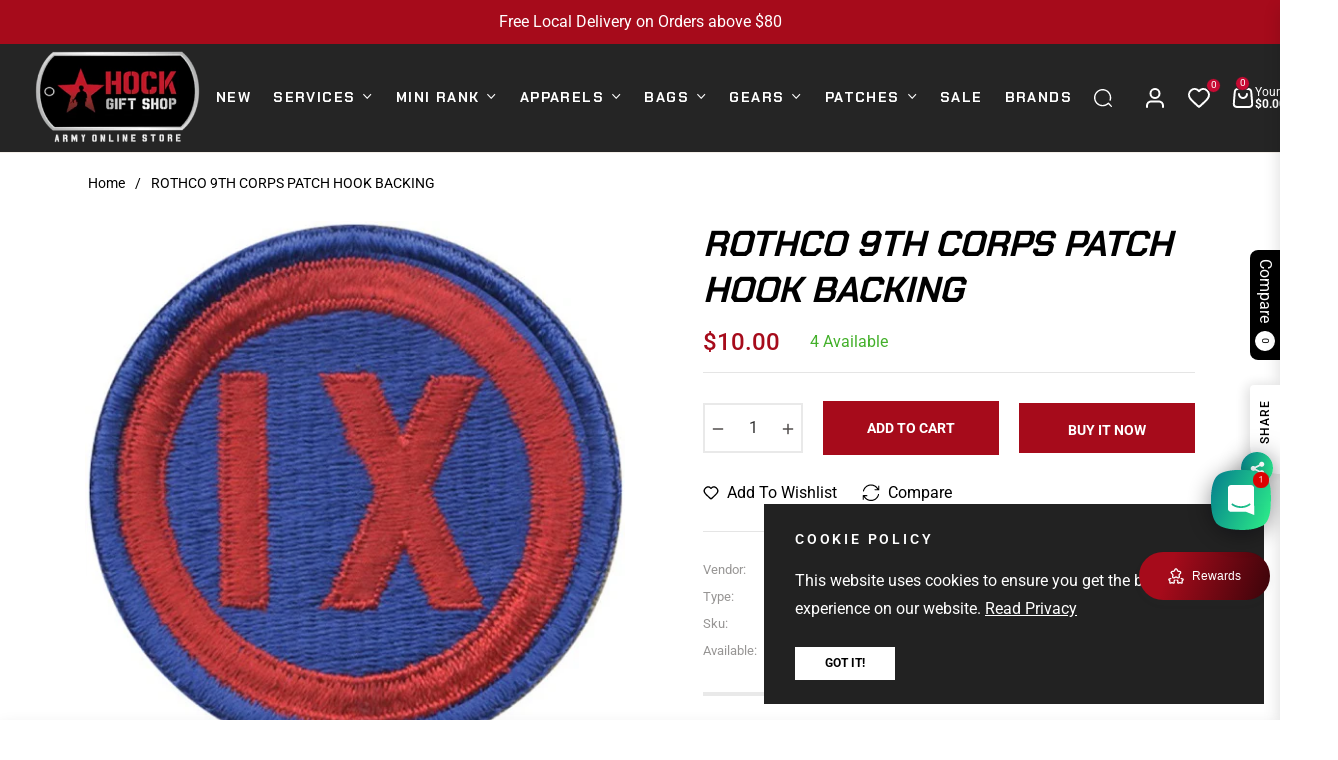

--- FILE ---
content_type: text/html; charset=utf-8
request_url: https://hockgiftshop.com/products/rothco-9th-corps-patch-hook-backing
body_size: 114818
content:
<!doctype html>
<html class="no-js " lang="en">
  <head>
    <meta charset="utf-8">
    <meta http-equiv="Content-Type" content="text/html; charset=UTF-8">
    <meta http-equiv="X-UA-Compatible" content="IE=edge,chrome=1">
    <meta name="viewport" content="width=device-width,initial-scale=1">
    <meta name="theme-color" content="#282828">
    <link rel="preconnect" href="//cdn.shopify.com" crossorigin>
    <link rel="dns-prefetch" href="//cdn.shopify.com">
    <link rel="preconnect" href="//fonts.shopify.com" crossorigin>
    <link rel="dns-prefetch" href="//fonts.shopify.com">
    <link rel="canonical" href="https://hockgiftshop.com/products/rothco-9th-corps-patch-hook-backing">
    <link rel="preconnect" href="https://fonts.shopifycdn.com" crossorigin><link rel="shortcut icon" href="//hockgiftshop.com/cdn/shop/files/HGD-favicon.png?crop=center&height=32&v=1741316583&width=32" type="image/png"><title>
      ROTHCO 9TH CORPS PATCH HOOK BACKING
      
      
      
        &ndash;
        HOCK GIFT SHOP | SINGAPORE&#39;S #1 GIFTS FOR MEN - OUTDOOR &amp; EDC GEAR - FAST LOCAL DELIVERY
      
    </title><meta name="description" content="Specifications Brand: Rothco Material: Cotton, Polyester Material Specs: Polyester with Cotton Thread Dimensions: 4&quot; x 3.5&quot;">
    <!-- /snippets/social-meta-tags.liquid --><meta property="og:site_name" content="HOCK GIFT SHOP | SINGAPORE&#39;S #1 GIFTS FOR MEN - OUTDOOR &amp; EDC GEAR - FAST LOCAL DELIVERY">
<meta property="og:url" content="https://hockgiftshop.com/products/rothco-9th-corps-patch-hook-backing">
<meta property="og:title" content="ROTHCO 9TH CORPS PATCH HOOK BACKING">
<meta property="og:type" content="product">
<meta property="og:description" content="Specifications Brand: Rothco Material: Cotton, Polyester Material Specs: Polyester with Cotton Thread Dimensions: 4&quot; x 3.5&quot;"><meta property="og:price:amount" content="10.00">
  <meta property="og:price:currency" content="SGD"><meta property="og:image" content="http://hockgiftshop.com/cdn/shop/products/ROTHCO-9TH-CORP-PATCH-01.jpg?crop=center&height=1200&v=1578392537&width=1200">
<meta property="og:image:secure_url" content="https://hockgiftshop.com/cdn/shop/products/ROTHCO-9TH-CORP-PATCH-01.jpg?v=1578392537&width=1200">
<meta name="twitter:card" content="summary_large_image">
<meta name="twitter:title" content="ROTHCO 9TH CORPS PATCH HOOK BACKING">
<meta name="twitter:description" content="Specifications Brand: Rothco Material: Cotton, Polyester Material Specs: Polyester with Cotton Thread Dimensions: 4&quot; x 3.5&quot;">
<script>
  document.documentElement.className = document.documentElement.className.replace('no-js', 'js');
</script><style>
article,aside,figcaption,figure,footer,header,hgroup,main,nav,section{display:block}body{margin:0;font-family:-apple-system,BlinkMacSystemFont,"Segoe UI",Roboto,"Helvetica Neue",Arial,"Noto Sans",sans-serif,"Apple Color Emoji","Segoe UI Emoji","Segoe UI Symbol","Noto Color Emoji";font-size:1rem;font-weight:400;line-height:1.5;color:#212529;text-align:left;background-color:#fff}[tabindex="-1"]:focus{outline:0!important}hr{box-sizing:content-box;height:0;overflow:visible}h1,h2,h3,h4,h5,h6{margin-top:0;margin-bottom:.5rem}p{margin-top:0;margin-bottom:1rem}abbr[data-original-title],abbr[title]{text-decoration:underline;-webkit-text-decoration:underline dotted;text-decoration:underline dotted;cursor:help;border-bottom:0;-webkit-text-decoration-skip-ink:none;text-decoration-skip-ink:none}address{margin-bottom:1rem;font-style:normal;line-height:inherit}dl,ol,ul{margin-top:0;margin-bottom:1rem}ol ol,ol ul,ul ol,ul ul{margin-bottom:0}dt{font-weight:700}dd{margin-bottom:.5rem;margin-left:0}blockquote{margin:0 0 1rem}b,strong{font-weight:bolder}small{font-size:80%}sub,sup{position:relative;font-size:75%;line-height:0;vertical-align:baseline}sub{bottom:-.25em}sup{top:-.5em}a{color:#007bff;text-decoration:none;background-color:transparent}a:hover{color:#0056b3;text-decoration:underline}a:not([href]):not([tabindex]){color:inherit;text-decoration:none}a:not([href]):not([tabindex]):focus,a:not([href]):not([tabindex]):hover{color:inherit;text-decoration:none}a:not([href]):not([tabindex]):focus{outline:0}code,kbd,pre,samp{font-family:SFMono-Regular,Menlo,Monaco,Consolas,"Liberation Mono","Courier New",monospace;font-size:1em}pre{margin-top:0;margin-bottom:1rem;overflow:auto}figure{margin:0 0 1rem}img{vertical-align:middle;border-style:none}svg{overflow:hidden;vertical-align:middle}table{border-collapse:collapse}caption{padding-top:.75rem;padding-bottom:.75rem;color:#6c757d;text-align:left;caption-side:bottom}th{text-align:inherit}label{display:inline-block;margin-bottom:.5rem}button{border-radius:0}button:focus{outline:1px dotted;outline:5px auto -webkit-focus-ring-color}button,input,optgroup,select,textarea{margin:0;font-family:inherit;font-size:inherit;line-height:inherit}button,input{overflow:visible}button,select{text-transform:none}select{word-wrap:normal}[type=button],[type=reset],[type=submit],button{-webkit-appearance:button}[type=button]:not(:disabled),[type=reset]:not(:disabled),[type=submit]:not(:disabled),button:not(:disabled){cursor:pointer}[type=button]::-moz-focus-inner,[type=reset]::-moz-focus-inner,[type=submit]::-moz-focus-inner,button::-moz-focus-inner{padding:0;border-style:none}input[type=checkbox],input[type=radio]{box-sizing:border-box;padding:0}input[type=date],input[type=datetime-local],input[type=month],input[type=time]{-webkit-appearance:listbox}textarea{overflow:auto;resize:vertical}fieldset{min-width:0;padding:0;margin:0;border:0}legend{display:block;width:100%;max-width:100%;padding:0;margin-bottom:.5rem;font-size:1.5rem;line-height:inherit;color:inherit;white-space:normal}progress{vertical-align:baseline}[type=number]::-webkit-inner-spin-button,[type=number]::-webkit-outer-spin-button{height:auto}[type=search]{outline-offset:-2px;-webkit-appearance:none}[type=search]::-webkit-search-decoration{-webkit-appearance:none}::-webkit-file-upload-button{font:inherit;-webkit-appearance:button}output{display:inline-block}summary{display:list-item;cursor:pointer}template{display:none}[hidden]{display:none!important}.h1,.h2,.h3,.h4,.h5,.h6,h1,h2,h3,h4,h5,h6{margin-bottom:.5rem;font-weight:600;line-height:1.2}.h1,h1{font-size:2.5rem}.h2,h2{font-size:2rem}.h3,h3{font-size:1.75rem}.h4,h4{font-size:1.5rem}.h5,h5{font-size:1.25rem}.h6,h6{font-size:1rem}.lead{font-size:1.25rem;font-weight:300}.display-1{font-size:6rem;font-weight:300;line-height:1.2}.display-2{font-size:5.5rem;font-weight:300;line-height:1.2}.display-3{font-size:4.5rem;font-weight:300;line-height:1.2}.display-4{font-size:3.5rem;font-weight:300;line-height:1.2}hr{margin-top:1rem;margin-bottom:1rem;border:0;border-top:1px solid rgba(0,0,0,.1)}.small,small{font-size:80%;font-weight:400}.mark,mark{padding:.2em;background-color:#fcf8e3}.list-unstyled{padding-left:0;list-style:none}.list-inline{padding-left:0;list-style:none}.list-inline-item{display:inline-block}.list-inline-item:not(:last-child){margin-right:.5rem}.initialism{font-size:90%;text-transform:uppercase}.blockquote{margin-bottom:1rem;font-size:1.25rem}.blockquote-footer{display:block;font-size:80%;color:#6c757d}.blockquote-footer::before{content:"\2014\00A0"}.img-fluid{max-width:100%;height:auto}.img-thumbnail{padding:.25rem;background-color:#fff;border:1px solid #dee2e6;border-radius:.25rem;max-width:100%;height:auto}.figure{display:inline-block}.figure-img{margin-bottom:.5rem;line-height:1}.figure-caption{font-size:90%;color:#6c757d}code{font-size:87.5%;color:#e83e8c;word-break:break-word}a>code{color:inherit}kbd{padding:.2rem .4rem;font-size:87.5%;color:#fff;background-color:#212529;border-radius:.2rem}kbd kbd{padding:0;font-size:100%;font-weight:700}pre{display:block;font-size:87.5%;color:#212529}pre code{font-size:inherit;color:inherit;word-break:normal}.pre-scrollable{max-height:340px;overflow-y:scroll}.container{width:100%;padding-right:15px;padding-left:15px;margin-right:auto;margin-left:auto}@media (min-width:576px){.container{max-width:540px}}@media (min-width:768px){.container{max-width:100%}}@media (min-width:992px){.container{max-width:960px}}@media (min-width:1200px){.container{max-width:1140px}}.container-fluid{width:100%;padding-right:15px;padding-left:15px;margin-right:auto;margin-left:auto}.row{display:-ms-flexbox;display:flex;-ms-flex-wrap:wrap;flex-wrap:wrap;margin-right:-15px;margin-left:-15px}.no-gutters{margin-right:0;margin-left:0}.no-gutters>.col,.no-gutters>[class*=col-]{padding-right:0;padding-left:0}.col,.col-1,.col-10,.col-11,.col-12,.col-2,.col-3,.col-4,.col-5,.col-6,.col-7,.col-8,.col-9,.col-auto,.col-lg,.col-lg-1,.col-lg-10,.col-lg-11,.col-lg-12,.col-lg-2,.col-lg-3,.col-lg-4,.col-lg-5,.col-lg-6,.col-lg-7,.col-lg-8,.col-lg-9,.col-lg-auto,.col-md,.col-md-1,.col-md-10,.col-md-11,.col-md-12,.col-md-2,.col-md-3,.col-md-4,.col-md-5,.col-md-6,.col-md-7,.col-md-8,.col-md-9,.col-md-auto,.col-sm,.col-sm-1,.col-sm-10,.col-sm-11,.col-sm-12,.col-sm-2,.col-sm-3,.col-sm-4,.col-sm-5,.col-sm-6,.col-sm-7,.col-sm-8,.col-sm-9,.col-sm-auto,.col-xl,.col-xl-1,.col-xl-10,.col-xl-11,.col-xl-12,.col-xl-2,.col-xl-3,.col-xl-4,.col-xl-5,.col-xl-6,.col-xl-7,.col-xl-8,.col-xl-9,.col-xl-auto{position:relative;width:100%;padding-right:15px;padding-left:15px}.col{-ms-flex-preferred-size:0;flex-basis:0;-ms-flex-positive:1;flex-grow:1;max-width:100%}.col-auto{-ms-flex:0 0 auto;flex:0 0 auto;width:auto;max-width:100%}.col-1{-ms-flex:0 0 8.333333%;flex:0 0 8.333333%;max-width:8.333333%}.col-2{-ms-flex:0 0 16.666667%;flex:0 0 16.666667%;max-width:16.666667%}.col-3{-ms-flex:0 0 25%;flex:0 0 25%;max-width:25%}.col-4{-ms-flex:0 0 33.333333%;flex:0 0 33.333333%;max-width:33.333333%}.col-5{-ms-flex:0 0 41.666667%;flex:0 0 41.666667%;max-width:41.666667%}.col-6{-ms-flex:0 0 50%;flex:0 0 50%;max-width:50%}.col-7{-ms-flex:0 0 58.333333%;flex:0 0 58.333333%;max-width:58.333333%}.col-8{-ms-flex:0 0 66.666667%;flex:0 0 66.666667%;max-width:66.666667%}.col-9{-ms-flex:0 0 75%;flex:0 0 75%;max-width:75%}.col-10{-ms-flex:0 0 83.333333%;flex:0 0 83.333333%;max-width:83.333333%}.col-11{-ms-flex:0 0 91.666667%;flex:0 0 91.666667%;max-width:91.666667%}.col-12{-ms-flex:0 0 100%;flex:0 0 100%;max-width:100%}.order-first{-ms-flex-order:-1;order:-1}.order-last{-ms-flex-order:13;order:13}.order-0{-ms-flex-order:0;order:0}.order-1{-ms-flex-order:1;order:1}.order-2{-ms-flex-order:2;order:2}.order-3{-ms-flex-order:3;order:3}.order-4{-ms-flex-order:4;order:4}.order-5{-ms-flex-order:5;order:5}.order-6{-ms-flex-order:6;order:6}.order-7{-ms-flex-order:7;order:7}.order-8{-ms-flex-order:8;order:8}.order-9{-ms-flex-order:9;order:9}.order-10{-ms-flex-order:10;order:10}.order-11{-ms-flex-order:11;order:11}.order-12{-ms-flex-order:12;order:12}.offset-1{margin-left:8.333333%}.offset-2{margin-left:16.666667%}.offset-3{margin-left:25%}.offset-4{margin-left:33.333333%}.offset-5{margin-left:41.666667%}.offset-6{margin-left:50%}.offset-7{margin-left:58.333333%}.offset-8{margin-left:66.666667%}.offset-9{margin-left:75%}.offset-10{margin-left:83.333333%}.offset-11{margin-left:91.666667%}@media (min-width:576px){.col-sm{-ms-flex-preferred-size:0;flex-basis:0;-ms-flex-positive:1;flex-grow:1;max-width:100%}.col-sm-auto{-ms-flex:0 0 auto;flex:0 0 auto;width:auto;max-width:100%}.col-sm-1{-ms-flex:0 0 8.333333%;flex:0 0 8.333333%;max-width:8.333333%}.col-sm-2{-ms-flex:0 0 16.666667%;flex:0 0 16.666667%;max-width:16.666667%}.col-sm-3{-ms-flex:0 0 25%;flex:0 0 25%;max-width:25%}.col-sm-4{-ms-flex:0 0 33.333333%;flex:0 0 33.333333%;max-width:33.333333%}.col-sm-5{-ms-flex:0 0 41.666667%;flex:0 0 41.666667%;max-width:41.666667%}.col-sm-6{-ms-flex:0 0 50%;flex:0 0 50%;max-width:50%}.col-sm-7{-ms-flex:0 0 58.333333%;flex:0 0 58.333333%;max-width:58.333333%}.col-sm-8{-ms-flex:0 0 66.666667%;flex:0 0 66.666667%;max-width:66.666667%}.col-sm-9{-ms-flex:0 0 75%;flex:0 0 75%;max-width:75%}.col-sm-10{-ms-flex:0 0 83.333333%;flex:0 0 83.333333%;max-width:83.333333%}.col-sm-11{-ms-flex:0 0 91.666667%;flex:0 0 91.666667%;max-width:91.666667%}.col-sm-12{-ms-flex:0 0 100%;flex:0 0 100%;max-width:100%}.order-sm-first{-ms-flex-order:-1;order:-1}.order-sm-last{-ms-flex-order:13;order:13}.order-sm-0{-ms-flex-order:0;order:0}.order-sm-1{-ms-flex-order:1;order:1}.order-sm-2{-ms-flex-order:2;order:2}.order-sm-3{-ms-flex-order:3;order:3}.order-sm-4{-ms-flex-order:4;order:4}.order-sm-5{-ms-flex-order:5;order:5}.order-sm-6{-ms-flex-order:6;order:6}.order-sm-7{-ms-flex-order:7;order:7}.order-sm-8{-ms-flex-order:8;order:8}.order-sm-9{-ms-flex-order:9;order:9}.order-sm-10{-ms-flex-order:10;order:10}.order-sm-11{-ms-flex-order:11;order:11}.order-sm-12{-ms-flex-order:12;order:12}.offset-sm-0{margin-left:0}.offset-sm-1{margin-left:8.333333%}.offset-sm-2{margin-left:16.666667%}.offset-sm-3{margin-left:25%}.offset-sm-4{margin-left:33.333333%}.offset-sm-5{margin-left:41.666667%}.offset-sm-6{margin-left:50%}.offset-sm-7{margin-left:58.333333%}.offset-sm-8{margin-left:66.666667%}.offset-sm-9{margin-left:75%}.offset-sm-10{margin-left:83.333333%}.offset-sm-11{margin-left:91.666667%}}@media (min-width:768px){.col-md{-ms-flex-preferred-size:0;flex-basis:0;-ms-flex-positive:1;flex-grow:1;max-width:100%}.col-md-auto{-ms-flex:0 0 auto;flex:0 0 auto;width:auto;max-width:100%}.col-md-1{-ms-flex:0 0 8.333333%;flex:0 0 8.333333%;max-width:8.333333%}.col-md-2{-ms-flex:0 0 16.666667%;flex:0 0 16.666667%;max-width:16.666667%}.col-md-3{-ms-flex:0 0 25%;flex:0 0 25%;max-width:25%}.col-md-4{-ms-flex:0 0 33.333333%;flex:0 0 33.333333%;max-width:33.333333%}.col-md-5{-ms-flex:0 0 41.666667%;flex:0 0 41.666667%;max-width:41.666667%}.col-md-6{-ms-flex:0 0 50%;flex:0 0 50%;max-width:50%}.col-md-7{-ms-flex:0 0 58.333333%;flex:0 0 58.333333%;max-width:58.333333%}.col-md-8{-ms-flex:0 0 66.666667%;flex:0 0 66.666667%;max-width:66.666667%}.col-md-9{-ms-flex:0 0 75%;flex:0 0 75%;max-width:75%}.col-md-10{-ms-flex:0 0 83.333333%;flex:0 0 83.333333%;max-width:83.333333%}.col-md-11{-ms-flex:0 0 91.666667%;flex:0 0 91.666667%;max-width:91.666667%}.col-md-12{-ms-flex:0 0 100%;flex:0 0 100%;max-width:100%}.order-md-first{-ms-flex-order:-1;order:-1}.order-md-last{-ms-flex-order:13;order:13}.order-md-0{-ms-flex-order:0;order:0}.order-md-1{-ms-flex-order:1;order:1}.order-md-2{-ms-flex-order:2;order:2}.order-md-3{-ms-flex-order:3;order:3}.order-md-4{-ms-flex-order:4;order:4}.order-md-5{-ms-flex-order:5;order:5}.order-md-6{-ms-flex-order:6;order:6}.order-md-7{-ms-flex-order:7;order:7}.order-md-8{-ms-flex-order:8;order:8}.order-md-9{-ms-flex-order:9;order:9}.order-md-10{-ms-flex-order:10;order:10}.order-md-11{-ms-flex-order:11;order:11}.order-md-12{-ms-flex-order:12;order:12}.offset-md-0{margin-left:0}.offset-md-1{margin-left:8.333333%}.offset-md-2{margin-left:16.666667%}.offset-md-3{margin-left:25%}.offset-md-4{margin-left:33.333333%}.offset-md-5{margin-left:41.666667%}.offset-md-6{margin-left:50%}.offset-md-7{margin-left:58.333333%}.offset-md-8{margin-left:66.666667%}.offset-md-9{margin-left:75%}.offset-md-10{margin-left:83.333333%}.offset-md-11{margin-left:91.666667%}}@media (min-width:992px){.col-lg{-ms-flex-preferred-size:0;flex-basis:0;-ms-flex-positive:1;flex-grow:1;max-width:100%}.col-lg-auto{-ms-flex:0 0 auto;flex:0 0 auto;width:auto;max-width:100%}.col-lg-1{-ms-flex:0 0 8.333333%;flex:0 0 8.333333%;max-width:8.333333%}.col-lg-2{-ms-flex:0 0 16.666667%;flex:0 0 16.666667%;max-width:16.666667%}.col-lg-3{-ms-flex:0 0 25%;flex:0 0 25%;max-width:25%}.col-lg-4{-ms-flex:0 0 33.333333%;flex:0 0 33.333333%;max-width:33.333333%}.col-lg-5{-ms-flex:0 0 41.666667%;flex:0 0 41.666667%;max-width:41.666667%}.col-lg-6{-ms-flex:0 0 50%;flex:0 0 50%;max-width:50%}.col-lg-7{-ms-flex:0 0 58.333333%;flex:0 0 58.333333%;max-width:58.333333%}.col-lg-8{-ms-flex:0 0 66.666667%;flex:0 0 66.666667%;max-width:66.666667%}.col-lg-9{-ms-flex:0 0 75%;flex:0 0 75%;max-width:75%}.col-lg-10{-ms-flex:0 0 83.333333%;flex:0 0 83.333333%;max-width:83.333333%}.col-lg-11{-ms-flex:0 0 91.666667%;flex:0 0 91.666667%;max-width:91.666667%}.col-lg-12{-ms-flex:0 0 100%;flex:0 0 100%;max-width:100%}.order-lg-first{-ms-flex-order:-1;order:-1}.order-lg-last{-ms-flex-order:13;order:13}.order-lg-0{-ms-flex-order:0;order:0}.order-lg-1{-ms-flex-order:1;order:1}.order-lg-2{-ms-flex-order:2;order:2}.order-lg-3{-ms-flex-order:3;order:3}.order-lg-4{-ms-flex-order:4;order:4}.order-lg-5{-ms-flex-order:5;order:5}.order-lg-6{-ms-flex-order:6;order:6}.order-lg-7{-ms-flex-order:7;order:7}.order-lg-8{-ms-flex-order:8;order:8}.order-lg-9{-ms-flex-order:9;order:9}.order-lg-10{-ms-flex-order:10;order:10}.order-lg-11{-ms-flex-order:11;order:11}.order-lg-12{-ms-flex-order:12;order:12}.offset-lg-0{margin-left:0}.offset-lg-1{margin-left:8.333333%}.offset-lg-2{margin-left:16.666667%}.offset-lg-3{margin-left:25%}.offset-lg-4{margin-left:33.333333%}.offset-lg-5{margin-left:41.666667%}.offset-lg-6{margin-left:50%}.offset-lg-7{margin-left:58.333333%}.offset-lg-8{margin-left:66.666667%}.offset-lg-9{margin-left:75%}.offset-lg-10{margin-left:83.333333%}.offset-lg-11{margin-left:91.666667%}}@media (min-width:1200px){.col-xl{-ms-flex-preferred-size:0;flex-basis:0;-ms-flex-positive:1;flex-grow:1;max-width:100%}.col-xl-auto{-ms-flex:0 0 auto;flex:0 0 auto;width:auto;max-width:100%}.col-xl-1{-ms-flex:0 0 8.333333%;flex:0 0 8.333333%;max-width:8.333333%}.col-xl-2{-ms-flex:0 0 16.666667%;flex:0 0 16.666667%;max-width:16.666667%}.col-xl-3{-ms-flex:0 0 25%;flex:0 0 25%;max-width:25%}.col-xl-4{-ms-flex:0 0 33.333333%;flex:0 0 33.333333%;max-width:33.333333%}.col-xl-5{-ms-flex:0 0 41.666667%;flex:0 0 41.666667%;max-width:41.666667%}.col-xl-6{-ms-flex:0 0 50%;flex:0 0 50%;max-width:50%}.col-xl-7{-ms-flex:0 0 58.333333%;flex:0 0 58.333333%;max-width:58.333333%}.col-xl-8{-ms-flex:0 0 66.666667%;flex:0 0 66.666667%;max-width:66.666667%}.col-xl-9{-ms-flex:0 0 75%;flex:0 0 75%;max-width:75%}.col-xl-10{-ms-flex:0 0 83.333333%;flex:0 0 83.333333%;max-width:83.333333%}.col-xl-11{-ms-flex:0 0 91.666667%;flex:0 0 91.666667%;max-width:91.666667%}.col-xl-12{-ms-flex:0 0 100%;flex:0 0 100%;max-width:100%}.order-xl-first{-ms-flex-order:-1;order:-1}.order-xl-last{-ms-flex-order:13;order:13}.order-xl-0{-ms-flex-order:0;order:0}.order-xl-1{-ms-flex-order:1;order:1}.order-xl-2{-ms-flex-order:2;order:2}.order-xl-3{-ms-flex-order:3;order:3}.order-xl-4{-ms-flex-order:4;order:4}.order-xl-5{-ms-flex-order:5;order:5}.order-xl-6{-ms-flex-order:6;order:6}.order-xl-7{-ms-flex-order:7;order:7}.order-xl-8{-ms-flex-order:8;order:8}.order-xl-9{-ms-flex-order:9;order:9}.order-xl-10{-ms-flex-order:10;order:10}.order-xl-11{-ms-flex-order:11;order:11}.order-xl-12{-ms-flex-order:12;order:12}.offset-xl-0{margin-left:0}.offset-xl-1{margin-left:8.333333%}.offset-xl-2{margin-left:16.666667%}.offset-xl-3{margin-left:25%}.offset-xl-4{margin-left:33.333333%}.offset-xl-5{margin-left:41.666667%}.offset-xl-6{margin-left:50%}.offset-xl-7{margin-left:58.333333%}.offset-xl-8{margin-left:66.666667%}.offset-xl-9{margin-left:75%}.offset-xl-10{margin-left:83.333333%}.offset-xl-11{margin-left:91.666667%}}.table{width:100%;margin-bottom:1rem;color:#212529}.table td,.table th{padding:.75rem;vertical-align:top;border-top:1px solid #dee2e6}.table thead th{vertical-align:bottom;border-bottom:2px solid #dee2e6}.table tbody+tbody{border-top:2px solid #dee2e6}.table-sm td,.table-sm th{padding:.3rem}.table-bordered{border:1px solid #dee2e6}.table-bordered td,.table-bordered th{border:1px solid #dee2e6}.table-bordered thead td,.table-bordered thead th{border-bottom-width:2px}.table-borderless tbody+tbody,.table-borderless td,.table-borderless th,.table-borderless thead th{border:0}.table-striped tbody tr:nth-of-type(odd){background-color:rgba(0,0,0,.05)}.table-hover tbody tr:hover{color:#212529;background-color:rgba(0,0,0,.075)}.table-primary,.table-primary>td,.table-primary>th{background-color:#b8daff}.table-primary tbody+tbody,.table-primary td,.table-primary th,.table-primary thead th{border-color:#7abaff}.table-hover .table-primary:hover{background-color:#9fcdff}.table-hover .table-primary:hover>td,.table-hover .table-primary:hover>th{background-color:#9fcdff}.table-secondary,.table-secondary>td,.table-secondary>th{background-color:#d6d8db}.table-secondary tbody+tbody,.table-secondary td,.table-secondary th,.table-secondary thead th{border-color:#b3b7bb}.table-hover .table-secondary:hover{background-color:#c8cbcf}.table-hover .table-secondary:hover>td,.table-hover .table-secondary:hover>th{background-color:#c8cbcf}.table-success,.table-success>td,.table-success>th{background-color:#c3e6cb}.table-success tbody+tbody,.table-success td,.table-success th,.table-success thead th{border-color:#8fd19e}.table-hover .table-success:hover{background-color:#b1dfbb}.table-hover .table-success:hover>td,.table-hover .table-success:hover>th{background-color:#b1dfbb}.table-info,.table-info>td,.table-info>th{background-color:#bee5eb}.table-info tbody+tbody,.table-info td,.table-info th,.table-info thead th{border-color:#86cfda}.table-hover .table-info:hover{background-color:#abdde5}.table-hover .table-info:hover>td,.table-hover .table-info:hover>th{background-color:#abdde5}.table-warning,.table-warning>td,.table-warning>th{background-color:#ffeeba}.table-warning tbody+tbody,.table-warning td,.table-warning th,.table-warning thead th{border-color:#ffdf7e}.table-hover .table-warning:hover{background-color:#ffe8a1}.table-hover .table-warning:hover>td,.table-hover .table-warning:hover>th{background-color:#ffe8a1}.table-danger,.table-danger>td,.table-danger>th{background-color:#f5c6cb}.table-danger tbody+tbody,.table-danger td,.table-danger th,.table-danger thead th{border-color:#ed969e}.table-hover .table-danger:hover{background-color:#f1b0b7}.table-hover .table-danger:hover>td,.table-hover .table-danger:hover>th{background-color:#f1b0b7}.table-light,.table-light>td,.table-light>th{background-color:#fdfdfe}.table-light tbody+tbody,.table-light td,.table-light th,.table-light thead th{border-color:#fbfcfc}.table-hover .table-light:hover{background-color:#ececf6}.table-hover .table-light:hover>td,.table-hover .table-light:hover>th{background-color:#ececf6}.table-dark,.table-dark>td,.table-dark>th{background-color:#c6c8ca}.table-dark tbody+tbody,.table-dark td,.table-dark th,.table-dark thead th{border-color:#95999c}.table-hover .table-dark:hover{background-color:#b9bbbe}.table-hover .table-dark:hover>td,.table-hover .table-dark:hover>th{background-color:#b9bbbe}.table-active,.table-active>td,.table-active>th{background-color:rgba(0,0,0,.075)}.table-hover .table-active:hover{background-color:rgba(0,0,0,.075)}.table-hover .table-active:hover>td,.table-hover .table-active:hover>th{background-color:rgba(0,0,0,.075)}.table .thead-dark th{color:#fff;background-color:#343a40;border-color:#454d55}.table .thead-light th{color:#495057;background-color:#e9ecef;border-color:#dee2e6}.table-dark{color:#fff;background-color:#343a40}.table-dark td,.table-dark th,.table-dark thead th{border-color:#454d55}.table-dark.table-bordered{border:0}.table-dark.table-striped tbody tr:nth-of-type(odd){background-color:rgba(255,255,255,.05)}.table-dark.table-hover tbody tr:hover{color:#fff;background-color:rgba(255,255,255,.075)}@media (max-width:575.98px){.table-responsive-sm{display:block;width:100%;overflow-x:auto;-webkit-overflow-scrolling:touch}.table-responsive-sm>.table-bordered{border:0}}@media (max-width:767.98px){.table-responsive-md{display:block;width:100%;overflow-x:auto;-webkit-overflow-scrolling:touch}.table-responsive-md>.table-bordered{border:0}}@media (max-width:991.98px){.table-responsive-lg{display:block;width:100%;overflow-x:auto;-webkit-overflow-scrolling:touch}.table-responsive-lg>.table-bordered{border:0}}@media (max-width:1199.98px){.table-responsive-xl{display:block;width:100%;overflow-x:auto;-webkit-overflow-scrolling:touch}.table-responsive-xl>.table-bordered{border:0}}.table-responsive{display:block;width:100%;overflow-x:auto;-webkit-overflow-scrolling:touch}.table-responsive>.table-bordered{border:0}.form-control{display:block;width:100%;height:calc(1.5em + .75rem + 2px);padding:.375rem .75rem;font-size:1rem;font-weight:400;line-height:1.5;color:#495057;background-color:#fff;background-clip:padding-box;border:1px solid #ced4da;border-radius:.25rem;transition:border-color .15s ease-in-out,box-shadow .15s ease-in-out}@media (prefers-reduced-motion:reduce){.form-control{transition:none}}.form-control::-ms-expand{background-color:transparent;border:0}.form-control:focus{color:#495057;background-color:#fff;border-color:#80bdff;outline:0;box-shadow:0 0 0 .2rem rgba(0,123,255,.25)}.form-control::-webkit-input-placeholder{color:#6c757d;opacity:1}.form-control::-moz-placeholder{color:#6c757d;opacity:1}.form-control:-ms-input-placeholder{color:#6c757d;opacity:1}.form-control::-ms-input-placeholder{color:#6c757d;opacity:1}.form-control::placeholder{color:#6c757d;opacity:1}.form-control:disabled,.form-control[readonly]{background-color:#e9ecef;opacity:1}select.form-control:focus::-ms-value{color:#495057;background-color:#fff}.form-control-file,.form-control-range{display:block;width:100%}.col-form-label{padding-top:calc(.375rem + 1px);padding-bottom:calc(.375rem + 1px);margin-bottom:0;font-size:inherit;line-height:1.5}.col-form-label-lg{padding-top:calc(.5rem + 1px);padding-bottom:calc(.5rem + 1px);font-size:1.25rem;line-height:1.5}.col-form-label-sm{padding-top:calc(.25rem + 1px);padding-bottom:calc(.25rem + 1px);font-size:.875rem;line-height:1.5}.form-control-plaintext{display:block;width:100%;padding-top:.375rem;padding-bottom:.375rem;margin-bottom:0;line-height:1.5;color:#212529;background-color:transparent;border:solid transparent;border-width:1px 0}.form-control-plaintext.form-control-lg,.form-control-plaintext.form-control-sm{padding-right:0;padding-left:0}.form-control-sm{height:calc(1.5em + .5rem + 2px);padding:.25rem .5rem;font-size:.875rem;line-height:1.5;border-radius:.2rem}.form-control-lg{height:calc(1.5em + 1rem + 2px);padding:.5rem 1rem;font-size:1.25rem;line-height:1.5;border-radius:.3rem}select.form-control[multiple],select.form-control[size]{height:auto}textarea.form-control{height:auto}.form-group{margin-bottom:1rem}.form-text{display:block;margin-top:.25rem}.form-row{display:-ms-flexbox;display:flex;-ms-flex-wrap:wrap;flex-wrap:wrap;margin-right:-5px;margin-left:-5px}.form-row>.col,.form-row>[class*=col-]{padding-right:5px;padding-left:5px}.form-check{position:relative;display:block;padding-left:1.25rem}.form-check-input{position:absolute;margin-top:.3rem;margin-left:-1.25rem}.form-check-input:disabled~.form-check-label{color:#6c757d}.form-check-label{margin-bottom:0}.form-check-inline{display:-ms-inline-flexbox;display:inline-flex;-ms-flex-align:center;align-items:center;padding-left:0;margin-right:.75rem}.form-check-inline .form-check-input{position:static;margin-top:0;margin-right:.3125rem;margin-left:0}.valid-feedback{display:none;width:100%;margin-top:.25rem;font-size:80%;color:#28a745}.valid-tooltip{position:absolute;top:100%;z-index:5;display:none;max-width:100%;padding:.25rem .5rem;margin-top:.1rem;font-size:.875rem;line-height:1.5;color:#fff;background-color:rgba(40,167,69,.9);border-radius:.25rem}.form-control.is-valid,.was-validated .form-control:valid{border-color:#28a745;padding-right:calc(1.5em + .75rem);background-image:url("data:image/svg+xml,%3csvg xmlns='http://www.w3.org/2000/svg' viewBox='0 0 8 8'%3e%3cpath fill='%2328a745' d='M2.3 6.73L.6 4.53c-.4-1.04.46-1.4 1.1-.8l1.1 1.4 3.4-3.8c.6-.63 1.6-.27 1.2.7l-4 4.6c-.43.5-.8.4-1.1.1z'/%3e%3c/svg%3e");background-repeat:no-repeat;background-position:center right calc(.375em + .1875rem);background-size:calc(.75em + .375rem) calc(.75em + .375rem)}.form-control.is-valid:focus,.was-validated .form-control:valid:focus{border-color:#28a745;box-shadow:0 0 0 .2rem rgba(40,167,69,.25)}.form-control.is-valid~.valid-feedback,.form-control.is-valid~.valid-tooltip,.was-validated .form-control:valid~.valid-feedback,.was-validated .form-control:valid~.valid-tooltip{display:block}.was-validated textarea.form-control:valid,textarea.form-control.is-valid{padding-right:calc(1.5em + .75rem);background-position:top calc(.375em + .1875rem) right calc(.375em + .1875rem)}.custom-select.is-valid,.was-validated .custom-select:valid{border-color:#28a745;padding-right:calc((1em + .75rem) * 3 / 4 + 1.75rem);background:url("data:image/svg+xml,%3csvg xmlns='http://www.w3.org/2000/svg' viewBox='0 0 4 5'%3e%3cpath fill='%23343a40' d='M2 0L0 2h4zm0 5L0 3h4z'/%3e%3c/svg%3e") no-repeat right .75rem center/8px 10px,url("data:image/svg+xml,%3csvg xmlns='http://www.w3.org/2000/svg' viewBox='0 0 8 8'%3e%3cpath fill='%2328a745' d='M2.3 6.73L.6 4.53c-.4-1.04.46-1.4 1.1-.8l1.1 1.4 3.4-3.8c.6-.63 1.6-.27 1.2.7l-4 4.6c-.43.5-.8.4-1.1.1z'/%3e%3c/svg%3e") #fff no-repeat center right 1.75rem/calc(.75em + .375rem) calc(.75em + .375rem)}.custom-select.is-valid:focus,.was-validated .custom-select:valid:focus{border-color:#28a745;box-shadow:0 0 0 .2rem rgba(40,167,69,.25)}.custom-select.is-valid~.valid-feedback,.custom-select.is-valid~.valid-tooltip,.was-validated .custom-select:valid~.valid-feedback,.was-validated .custom-select:valid~.valid-tooltip{display:block}.form-control-file.is-valid~.valid-feedback,.form-control-file.is-valid~.valid-tooltip,.was-validated .form-control-file:valid~.valid-feedback,.was-validated .form-control-file:valid~.valid-tooltip{display:block}.form-check-input.is-valid~.form-check-label,.was-validated .form-check-input:valid~.form-check-label{color:#28a745}.form-check-input.is-valid~.valid-feedback,.form-check-input.is-valid~.valid-tooltip,.was-validated .form-check-input:valid~.valid-feedback,.was-validated .form-check-input:valid~.valid-tooltip{display:block}.custom-control-input.is-valid~.custom-control-label,.was-validated .custom-control-input:valid~.custom-control-label{color:#28a745}.custom-control-input.is-valid~.custom-control-label::before,.was-validated .custom-control-input:valid~.custom-control-label::before{border-color:#28a745}.custom-control-input.is-valid~.valid-feedback,.custom-control-input.is-valid~.valid-tooltip,.was-validated .custom-control-input:valid~.valid-feedback,.was-validated .custom-control-input:valid~.valid-tooltip{display:block}.custom-control-input.is-valid:checked~.custom-control-label::before,.was-validated .custom-control-input:valid:checked~.custom-control-label::before{border-color:#34ce57;background-color:#34ce57}.custom-control-input.is-valid:focus~.custom-control-label::before,.was-validated .custom-control-input:valid:focus~.custom-control-label::before{box-shadow:0 0 0 .2rem rgba(40,167,69,.25)}.custom-control-input.is-valid:focus:not(:checked)~.custom-control-label::before,.was-validated .custom-control-input:valid:focus:not(:checked)~.custom-control-label::before{border-color:#28a745}.custom-file-input.is-valid~.custom-file-label,.was-validated .custom-file-input:valid~.custom-file-label{border-color:#28a745}.custom-file-input.is-valid~.valid-feedback,.custom-file-input.is-valid~.valid-tooltip,.was-validated .custom-file-input:valid~.valid-feedback,.was-validated .custom-file-input:valid~.valid-tooltip{display:block}.custom-file-input.is-valid:focus~.custom-file-label,.was-validated .custom-file-input:valid:focus~.custom-file-label{border-color:#28a745;box-shadow:0 0 0 .2rem rgba(40,167,69,.25)}.invalid-feedback{display:none;width:100%;margin-top:.25rem;font-size:80%;color:#dc3545}.invalid-tooltip{position:absolute;top:100%;z-index:5;display:none;max-width:100%;padding:.25rem .5rem;margin-top:.1rem;font-size:.875rem;line-height:1.5;color:#fff;background-color:rgba(220,53,69,.9);border-radius:.25rem}.form-control.is-invalid,.was-validated .form-control:invalid{border-color:#dc3545;padding-right:calc(1.5em + .75rem);background-image:url("data:image/svg+xml,%3csvg xmlns='http://www.w3.org/2000/svg' fill='%23dc3545' viewBox='-2 -2 7 7'%3e%3cpath stroke='%23dc3545' d='M0 0l3 3m0-3L0 3'/%3e%3ccircle r='.5'/%3e%3ccircle cx='3' r='.5'/%3e%3ccircle cy='3' r='.5'/%3e%3ccircle cx='3' cy='3' r='.5'/%3e%3c/svg%3E");background-repeat:no-repeat;background-position:center right calc(.375em + .1875rem);background-size:calc(.75em + .375rem) calc(.75em + .375rem)}.form-control.is-invalid:focus,.was-validated .form-control:invalid:focus{border-color:#dc3545;box-shadow:0 0 0 .2rem rgba(220,53,69,.25)}.form-control.is-invalid~.invalid-feedback,.form-control.is-invalid~.invalid-tooltip,.was-validated .form-control:invalid~.invalid-feedback,.was-validated .form-control:invalid~.invalid-tooltip{display:block}.was-validated textarea.form-control:invalid,textarea.form-control.is-invalid{padding-right:calc(1.5em + .75rem);background-position:top calc(.375em + .1875rem) right calc(.375em + .1875rem)}.custom-select.is-invalid,.was-validated .custom-select:invalid{border-color:#dc3545;padding-right:calc((1em + .75rem) * 3 / 4 + 1.75rem);background:url("data:image/svg+xml,%3csvg xmlns='http://www.w3.org/2000/svg' viewBox='0 0 4 5'%3e%3cpath fill='%23343a40' d='M2 0L0 2h4zm0 5L0 3h4z'/%3e%3c/svg%3e") no-repeat right .75rem center/8px 10px,url("data:image/svg+xml,%3csvg xmlns='http://www.w3.org/2000/svg' fill='%23dc3545' viewBox='-2 -2 7 7'%3e%3cpath stroke='%23dc3545' d='M0 0l3 3m0-3L0 3'/%3e%3ccircle r='.5'/%3e%3ccircle cx='3' r='.5'/%3e%3ccircle cy='3' r='.5'/%3e%3ccircle cx='3' cy='3' r='.5'/%3e%3c/svg%3E") #fff no-repeat center right 1.75rem/calc(.75em + .375rem) calc(.75em + .375rem)}.custom-select.is-invalid:focus,.was-validated .custom-select:invalid:focus{border-color:#dc3545;box-shadow:0 0 0 .2rem rgba(220,53,69,.25)}.custom-select.is-invalid~.invalid-feedback,.custom-select.is-invalid~.invalid-tooltip,.was-validated .custom-select:invalid~.invalid-feedback,.was-validated .custom-select:invalid~.invalid-tooltip{display:block}.form-control-file.is-invalid~.invalid-feedback,.form-control-file.is-invalid~.invalid-tooltip,.was-validated .form-control-file:invalid~.invalid-feedback,.was-validated .form-control-file:invalid~.invalid-tooltip{display:block}.form-check-input.is-invalid~.form-check-label,.was-validated .form-check-input:invalid~.form-check-label{color:#dc3545}.form-check-input.is-invalid~.invalid-feedback,.form-check-input.is-invalid~.invalid-tooltip,.was-validated .form-check-input:invalid~.invalid-feedback,.was-validated .form-check-input:invalid~.invalid-tooltip{display:block}.custom-control-input.is-invalid~.custom-control-label,.was-validated .custom-control-input:invalid~.custom-control-label{color:#dc3545}.custom-control-input.is-invalid~.custom-control-label::before,.was-validated .custom-control-input:invalid~.custom-control-label::before{border-color:#dc3545}.custom-control-input.is-invalid~.invalid-feedback,.custom-control-input.is-invalid~.invalid-tooltip,.was-validated .custom-control-input:invalid~.invalid-feedback,.was-validated .custom-control-input:invalid~.invalid-tooltip{display:block}.custom-control-input.is-invalid:checked~.custom-control-label::before,.was-validated .custom-control-input:invalid:checked~.custom-control-label::before{border-color:#e4606d;background-color:#e4606d}.custom-control-input.is-invalid:focus~.custom-control-label::before,.was-validated .custom-control-input:invalid:focus~.custom-control-label::before{box-shadow:0 0 0 .2rem rgba(220,53,69,.25)}.custom-control-input.is-invalid:focus:not(:checked)~.custom-control-label::before,.was-validated .custom-control-input:invalid:focus:not(:checked)~.custom-control-label::before{border-color:#dc3545}.custom-file-input.is-invalid~.custom-file-label,.was-validated .custom-file-input:invalid~.custom-file-label{border-color:#dc3545}.custom-file-input.is-invalid~.invalid-feedback,.custom-file-input.is-invalid~.invalid-tooltip,.was-validated .custom-file-input:invalid~.invalid-feedback,.was-validated .custom-file-input:invalid~.invalid-tooltip{display:block}.custom-file-input.is-invalid:focus~.custom-file-label,.was-validated .custom-file-input:invalid:focus~.custom-file-label{border-color:#dc3545;box-shadow:0 0 0 .2rem rgba(220,53,69,.25)}.form-inline{display:-ms-flexbox;display:flex;-ms-flex-flow:row wrap;flex-flow:row wrap;-ms-flex-align:center;align-items:center}.form-inline .form-check{width:100%}@media (min-width:576px){.form-inline label{display:-ms-flexbox;display:flex;-ms-flex-align:center;align-items:center;-ms-flex-pack:center;justify-content:center;margin-bottom:0}.form-inline .form-group{display:-ms-flexbox;display:flex;-ms-flex:0 0 auto;flex:0 0 auto;-ms-flex-flow:row wrap;flex-flow:row wrap;-ms-flex-align:center;align-items:center;margin-bottom:0}.form-inline .form-control{display:inline-block;width:auto;vertical-align:middle}.form-inline .form-control-plaintext{display:inline-block}.form-inline .custom-select,.form-inline .input-group{width:auto}.form-inline .form-check{display:-ms-flexbox;display:flex;-ms-flex-align:center;align-items:center;-ms-flex-pack:center;justify-content:center;width:auto;padding-left:0}.form-inline .form-check-input{position:relative;-ms-flex-negative:0;flex-shrink:0;margin-top:0;margin-right:.25rem;margin-left:0}.form-inline .custom-control{-ms-flex-align:center;align-items:center;-ms-flex-pack:center;justify-content:center}.form-inline .custom-control-label{margin-bottom:0}}.btn{display:inline-block;font-weight:400;color:#212529;text-align:center;vertical-align:middle;-webkit-user-select:none;-moz-user-select:none;-ms-user-select:none;user-select:none;background-color:transparent;border:1px solid transparent;padding:.375rem .75rem;font-size:1rem;line-height:1.5;border-radius:.25rem;transition:color .15s ease-in-out,background-color .15s ease-in-out,border-color .15s ease-in-out,box-shadow .15s ease-in-out}@media (prefers-reduced-motion:reduce){.btn{transition:none}}.btn:hover{color:#212529;text-decoration:none}.btn.focus,.btn:focus{outline:0;box-shadow:0 0 0 .2rem rgba(0,123,255,.25)}.btn.disabled,.btn:disabled{opacity:.65}a.btn.disabled,fieldset:disabled a.btn{pointer-events:none}.btn-primary{color:#fff;background-color:#007bff;border-color:#007bff}.btn-primary:hover{color:#fff;background-color:#0069d9;border-color:#0062cc}.btn-primary.focus,.btn-primary:focus{box-shadow:0 0 0 .2rem rgba(38,143,255,.5)}.btn-primary.disabled,.btn-primary:disabled{color:#fff;background-color:#007bff;border-color:#007bff}.btn-primary:not(:disabled):not(.disabled).active,.btn-primary:not(:disabled):not(.disabled):active,.show>.btn-primary.dropdown-toggle{color:#fff;background-color:#0062cc;border-color:#005cbf}.btn-primary:not(:disabled):not(.disabled).active:focus,.btn-primary:not(:disabled):not(.disabled):active:focus,.show>.btn-primary.dropdown-toggle:focus{box-shadow:0 0 0 .2rem rgba(38,143,255,.5)}.btn-secondary{color:#fff;background-color:#6c757d;border-color:#6c757d}.btn-secondary:hover{color:#fff;background-color:#5a6268;border-color:#545b62}.btn-secondary.focus,.btn-secondary:focus{box-shadow:0 0 0 .2rem rgba(130,138,145,.5)}.btn-secondary.disabled,.btn-secondary:disabled{color:#fff;background-color:#6c757d;border-color:#6c757d}.btn-secondary:not(:disabled):not(.disabled).active,.btn-secondary:not(:disabled):not(.disabled):active,.show>.btn-secondary.dropdown-toggle{color:#fff;background-color:#545b62;border-color:#4e555b}.btn-secondary:not(:disabled):not(.disabled).active:focus,.btn-secondary:not(:disabled):not(.disabled):active:focus,.show>.btn-secondary.dropdown-toggle:focus{box-shadow:0 0 0 .2rem rgba(130,138,145,.5)}.btn-success{color:#fff;background-color:#28a745;border-color:#28a745}.btn-success:hover{color:#fff;background-color:#218838;border-color:#1e7e34}.btn-success.focus,.btn-success:focus{box-shadow:0 0 0 .2rem rgba(72,180,97,.5)}.btn-success.disabled,.btn-success:disabled{color:#fff;background-color:#28a745;border-color:#28a745}.btn-success:not(:disabled):not(.disabled).active,.btn-success:not(:disabled):not(.disabled):active,.show>.btn-success.dropdown-toggle{color:#fff;background-color:#1e7e34;border-color:#1c7430}.btn-success:not(:disabled):not(.disabled).active:focus,.btn-success:not(:disabled):not(.disabled):active:focus,.show>.btn-success.dropdown-toggle:focus{box-shadow:0 0 0 .2rem rgba(72,180,97,.5)}.btn-info{color:#fff;background-color:#17a2b8;border-color:#17a2b8}.btn-info:hover{color:#fff;background-color:#138496;border-color:#117a8b}.btn-info.focus,.btn-info:focus{box-shadow:0 0 0 .2rem rgba(58,176,195,.5)}.btn-info.disabled,.btn-info:disabled{color:#fff;background-color:#17a2b8;border-color:#17a2b8}.btn-info:not(:disabled):not(.disabled).active,.btn-info:not(:disabled):not(.disabled):active,.show>.btn-info.dropdown-toggle{color:#fff;background-color:#117a8b;border-color:#10707f}.btn-info:not(:disabled):not(.disabled).active:focus,.btn-info:not(:disabled):not(.disabled):active:focus,.show>.btn-info.dropdown-toggle:focus{box-shadow:0 0 0 .2rem rgba(58,176,195,.5)}.btn-warning{color:#212529;background-color:#ffc107;border-color:#ffc107}.btn-warning:hover{color:#212529;background-color:#e0a800;border-color:#d39e00}.btn-warning.focus,.btn-warning:focus{box-shadow:0 0 0 .2rem rgba(222,170,12,.5)}.btn-warning.disabled,.btn-warning:disabled{color:#212529;background-color:#ffc107;border-color:#ffc107}.btn-warning:not(:disabled):not(.disabled).active,.btn-warning:not(:disabled):not(.disabled):active,.show>.btn-warning.dropdown-toggle{color:#212529;background-color:#d39e00;border-color:#c69500}.btn-warning:not(:disabled):not(.disabled).active:focus,.btn-warning:not(:disabled):not(.disabled):active:focus,.show>.btn-warning.dropdown-toggle:focus{box-shadow:0 0 0 .2rem rgba(222,170,12,.5)}.btn-danger{color:#fff;background-color:#dc3545;border-color:#dc3545}.btn-danger:hover{color:#fff;background-color:#c82333;border-color:#bd2130}.btn-danger.focus,.btn-danger:focus{box-shadow:0 0 0 .2rem rgba(225,83,97,.5)}.btn-danger.disabled,.btn-danger:disabled{color:#fff;background-color:#dc3545;border-color:#dc3545}.btn-danger:not(:disabled):not(.disabled).active,.btn-danger:not(:disabled):not(.disabled):active,.show>.btn-danger.dropdown-toggle{color:#fff;background-color:#bd2130;border-color:#b21f2d}.btn-danger:not(:disabled):not(.disabled).active:focus,.btn-danger:not(:disabled):not(.disabled):active:focus,.show>.btn-danger.dropdown-toggle:focus{box-shadow:0 0 0 .2rem rgba(225,83,97,.5)}.btn-light{color:#212529;background-color:#f8f9fa;border-color:#f8f9fa}.btn-light:hover{color:#212529;background-color:#e2e6ea;border-color:#dae0e5}.btn-light.focus,.btn-light:focus{box-shadow:0 0 0 .2rem rgba(216,217,219,.5)}.btn-light.disabled,.btn-light:disabled{color:#212529;background-color:#f8f9fa;border-color:#f8f9fa}.btn-light:not(:disabled):not(.disabled).active,.btn-light:not(:disabled):not(.disabled):active,.show>.btn-light.dropdown-toggle{color:#212529;background-color:#dae0e5;border-color:#d3d9df}.btn-light:not(:disabled):not(.disabled).active:focus,.btn-light:not(:disabled):not(.disabled):active:focus,.show>.btn-light.dropdown-toggle:focus{box-shadow:0 0 0 .2rem rgba(216,217,219,.5)}.btn-dark{color:#fff;background-color:#343a40;border-color:#343a40}.btn-dark:hover{color:#fff;background-color:#23272b;border-color:#1d2124}.btn-dark.focus,.btn-dark:focus{box-shadow:0 0 0 .2rem rgba(82,88,93,.5)}.btn-dark.disabled,.btn-dark:disabled{color:#fff;background-color:#343a40;border-color:#343a40}.btn-dark:not(:disabled):not(.disabled).active,.btn-dark:not(:disabled):not(.disabled):active,.show>.btn-dark.dropdown-toggle{color:#fff;background-color:#1d2124;border-color:#171a1d}.btn-dark:not(:disabled):not(.disabled).active:focus,.btn-dark:not(:disabled):not(.disabled):active:focus,.show>.btn-dark.dropdown-toggle:focus{box-shadow:0 0 0 .2rem rgba(82,88,93,.5)}.btn-outline-primary{color:#007bff;border-color:#007bff}.btn-outline-primary:hover{color:#fff;background-color:#007bff;border-color:#007bff}.btn-outline-primary.focus,.btn-outline-primary:focus{box-shadow:0 0 0 .2rem rgba(0,123,255,.5)}.btn-outline-primary.disabled,.btn-outline-primary:disabled{color:#007bff;background-color:transparent}.btn-outline-primary:not(:disabled):not(.disabled).active,.btn-outline-primary:not(:disabled):not(.disabled):active,.show>.btn-outline-primary.dropdown-toggle{color:#fff;background-color:#007bff;border-color:#007bff}.btn-outline-primary:not(:disabled):not(.disabled).active:focus,.btn-outline-primary:not(:disabled):not(.disabled):active:focus,.show>.btn-outline-primary.dropdown-toggle:focus{box-shadow:0 0 0 .2rem rgba(0,123,255,.5)}.btn-outline-secondary{color:#6c757d;border-color:#6c757d}.btn-outline-secondary:hover{color:#fff;background-color:#6c757d;border-color:#6c757d}.btn-outline-secondary.focus,.btn-outline-secondary:focus{box-shadow:0 0 0 .2rem rgba(108,117,125,.5)}.btn-outline-secondary.disabled,.btn-outline-secondary:disabled{color:#6c757d;background-color:transparent}.btn-outline-secondary:not(:disabled):not(.disabled).active,.btn-outline-secondary:not(:disabled):not(.disabled):active,.show>.btn-outline-secondary.dropdown-toggle{color:#fff;background-color:#6c757d;border-color:#6c757d}.btn-outline-secondary:not(:disabled):not(.disabled).active:focus,.btn-outline-secondary:not(:disabled):not(.disabled):active:focus,.show>.btn-outline-secondary.dropdown-toggle:focus{box-shadow:0 0 0 .2rem rgba(108,117,125,.5)}.btn-outline-success{color:#28a745;border-color:#28a745}.btn-outline-success:hover{color:#fff;background-color:#28a745;border-color:#28a745}.btn-outline-success.focus,.btn-outline-success:focus{box-shadow:0 0 0 .2rem rgba(40,167,69,.5)}.btn-outline-success.disabled,.btn-outline-success:disabled{color:#28a745;background-color:transparent}.btn-outline-success:not(:disabled):not(.disabled).active,.btn-outline-success:not(:disabled):not(.disabled):active,.show>.btn-outline-success.dropdown-toggle{color:#fff;background-color:#28a745;border-color:#28a745}.btn-outline-success:not(:disabled):not(.disabled).active:focus,.btn-outline-success:not(:disabled):not(.disabled):active:focus,.show>.btn-outline-success.dropdown-toggle:focus{box-shadow:0 0 0 .2rem rgba(40,167,69,.5)}.btn-outline-info{color:#17a2b8;border-color:#17a2b8}.btn-outline-info:hover{color:#fff;background-color:#17a2b8;border-color:#17a2b8}.btn-outline-info.focus,.btn-outline-info:focus{box-shadow:0 0 0 .2rem rgba(23,162,184,.5)}.btn-outline-info.disabled,.btn-outline-info:disabled{color:#17a2b8;background-color:transparent}.btn-outline-info:not(:disabled):not(.disabled).active,.btn-outline-info:not(:disabled):not(.disabled):active,.show>.btn-outline-info.dropdown-toggle{color:#fff;background-color:#17a2b8;border-color:#17a2b8}.btn-outline-info:not(:disabled):not(.disabled).active:focus,.btn-outline-info:not(:disabled):not(.disabled):active:focus,.show>.btn-outline-info.dropdown-toggle:focus{box-shadow:0 0 0 .2rem rgba(23,162,184,.5)}.btn-outline-warning{color:#ffc107;border-color:#ffc107}.btn-outline-warning:hover{color:#212529;background-color:#ffc107;border-color:#ffc107}.btn-outline-warning.focus,.btn-outline-warning:focus{box-shadow:0 0 0 .2rem rgba(255,193,7,.5)}.btn-outline-warning.disabled,.btn-outline-warning:disabled{color:#ffc107;background-color:transparent}.btn-outline-warning:not(:disabled):not(.disabled).active,.btn-outline-warning:not(:disabled):not(.disabled):active,.show>.btn-outline-warning.dropdown-toggle{color:#212529;background-color:#ffc107;border-color:#ffc107}.btn-outline-warning:not(:disabled):not(.disabled).active:focus,.btn-outline-warning:not(:disabled):not(.disabled):active:focus,.show>.btn-outline-warning.dropdown-toggle:focus{box-shadow:0 0 0 .2rem rgba(255,193,7,.5)}.btn-outline-danger{color:#dc3545;border-color:#dc3545}.btn-outline-danger:hover{color:#fff;background-color:#dc3545;border-color:#dc3545}.btn-outline-danger.focus,.btn-outline-danger:focus{box-shadow:0 0 0 .2rem rgba(220,53,69,.5)}.btn-outline-danger.disabled,.btn-outline-danger:disabled{color:#dc3545;background-color:transparent}.btn-outline-danger:not(:disabled):not(.disabled).active,.btn-outline-danger:not(:disabled):not(.disabled):active,.show>.btn-outline-danger.dropdown-toggle{color:#fff;background-color:#dc3545;border-color:#dc3545}.btn-outline-danger:not(:disabled):not(.disabled).active:focus,.btn-outline-danger:not(:disabled):not(.disabled):active:focus,.show>.btn-outline-danger.dropdown-toggle:focus{box-shadow:0 0 0 .2rem rgba(220,53,69,.5)}.btn-outline-light{color:#f8f9fa;border-color:#f8f9fa}.btn-outline-light:hover{color:#212529;background-color:#f8f9fa;border-color:#f8f9fa}.btn-outline-light.focus,.btn-outline-light:focus{box-shadow:0 0 0 .2rem rgba(248,249,250,.5)}.btn-outline-light.disabled,.btn-outline-light:disabled{color:#f8f9fa;background-color:transparent}.btn-outline-light:not(:disabled):not(.disabled).active,.btn-outline-light:not(:disabled):not(.disabled):active,.show>.btn-outline-light.dropdown-toggle{color:#212529;background-color:#f8f9fa;border-color:#f8f9fa}.btn-outline-light:not(:disabled):not(.disabled).active:focus,.btn-outline-light:not(:disabled):not(.disabled):active:focus,.show>.btn-outline-light.dropdown-toggle:focus{box-shadow:0 0 0 .2rem rgba(248,249,250,.5)}.btn-outline-dark{color:#343a40;border-color:#343a40}.btn-outline-dark:hover{color:#fff;background-color:#343a40;border-color:#343a40}.btn-outline-dark.focus,.btn-outline-dark:focus{box-shadow:0 0 0 .2rem rgba(52,58,64,.5)}.btn-outline-dark.disabled,.btn-outline-dark:disabled{color:#343a40;background-color:transparent}.btn-outline-dark:not(:disabled):not(.disabled).active,.btn-outline-dark:not(:disabled):not(.disabled):active,.show>.btn-outline-dark.dropdown-toggle{color:#fff;background-color:#343a40;border-color:#343a40}.btn-outline-dark:not(:disabled):not(.disabled).active:focus,.btn-outline-dark:not(:disabled):not(.disabled):active:focus,.show>.btn-outline-dark.dropdown-toggle:focus{box-shadow:0 0 0 .2rem rgba(52,58,64,.5)}.btn-link{font-weight:400;color:#007bff;text-decoration:none}.btn-link:hover{color:#0056b3;text-decoration:underline}.btn-link.focus,.btn-link:focus{text-decoration:underline;box-shadow:none}.btn-link.disabled,.btn-link:disabled{color:#6c757d;pointer-events:none}.btn-group-lg>.btn,.btn-lg{padding:.5rem 1rem;font-size:1.25rem;line-height:1.5;border-radius:.3rem}.btn-group-sm>.btn,.btn-sm{padding:.25rem .5rem;font-size:.875rem;line-height:1.5;border-radius:.2rem}.btn-block{display:block;width:100%}.btn-block+.btn-block{margin-top:.5rem}input[type=button].btn-block,input[type=reset].btn-block,input[type=submit].btn-block{width:100%}.fade{transition:opacity .15s linear}@media (prefers-reduced-motion:reduce){.fade{transition:none}}.fade:not(.show){opacity:0}.collapse:not(.show){display:none}.collapsing{position:relative;height:0;overflow:hidden;transition:height .35s ease}@media (prefers-reduced-motion:reduce){.collapsing{transition:none}}.dropdown,.dropleft,.dropright,.dropup{position:relative}.dropdown-toggle{white-space:nowrap}.dropdown-toggle::after{display:inline-block;margin-left:.255em;vertical-align:.255em;content:"";border-top:.3em solid;border-right:.3em solid transparent;border-bottom:0;border-left:.3em solid transparent}.dropdown-toggle:empty::after{margin-left:0}.dropdown-menu{position:absolute;top:100%;left:0;z-index:1000;display:none;float:left;min-width:10rem;padding:.5rem 0;margin:.125rem 0 0;font-size:1rem;color:#212529;text-align:left;list-style:none;background-color:#fff;background-clip:padding-box;border:1px solid rgba(0,0,0,.15);border-radius:.25rem}.dropdown-menu-left{right:auto;left:0}.dropdown-menu-right{right:0;left:auto}@media (min-width:576px){.dropdown-menu-sm-left{right:auto;left:0}.dropdown-menu-sm-right{right:0;left:auto}}@media (min-width:768px){.dropdown-menu-md-left{right:auto;left:0}.dropdown-menu-md-right{right:0;left:auto}}@media (min-width:992px){.dropdown-menu-lg-left{right:auto;left:0}.dropdown-menu-lg-right{right:0;left:auto}}@media (min-width:1200px){.dropdown-menu-xl-left{right:auto;left:0}.dropdown-menu-xl-right{right:0;left:auto}}.dropup .dropdown-menu{top:auto;bottom:100%;margin-top:0;margin-bottom:.125rem}.dropup .dropdown-toggle::after{display:inline-block;margin-left:.255em;vertical-align:.255em;content:"";border-top:0;border-right:.3em solid transparent;border-bottom:.3em solid;border-left:.3em solid transparent}.dropup .dropdown-toggle:empty::after{margin-left:0}.dropright .dropdown-menu{top:0;right:auto;left:100%;margin-top:0;margin-left:.125rem}.dropright .dropdown-toggle::after{display:inline-block;margin-left:.255em;vertical-align:.255em;content:"";border-top:.3em solid transparent;border-right:0;border-bottom:.3em solid transparent;border-left:.3em solid}.dropright .dropdown-toggle:empty::after{margin-left:0}.dropright .dropdown-toggle::after{vertical-align:0}.dropleft .dropdown-menu{top:0;right:100%;left:auto;margin-top:0;margin-right:.125rem}.dropleft .dropdown-toggle::after{display:inline-block;margin-left:.255em;vertical-align:.255em;content:""}.dropleft .dropdown-toggle::after{display:none}.dropleft .dropdown-toggle::before{display:inline-block;margin-right:.255em;vertical-align:.255em;content:"";border-top:.3em solid transparent;border-right:.3em solid;border-bottom:.3em solid transparent}.dropleft .dropdown-toggle:empty::after{margin-left:0}.dropleft .dropdown-toggle::before{vertical-align:0}.dropdown-menu[x-placement^=bottom],.dropdown-menu[x-placement^=left],.dropdown-menu[x-placement^=right],.dropdown-menu[x-placement^=top]{right:auto;bottom:auto}.dropdown-divider{height:0;margin:.5rem 0;overflow:hidden;border-top:1px solid #e9ecef}.dropdown-item{display:block;width:100%;padding:.25rem 1.5rem;clear:both;font-weight:400;color:#212529;text-align:inherit;white-space:nowrap;background-color:transparent;border:0}.dropdown-item:focus,.dropdown-item:hover{color:#16181b;text-decoration:none;background-color:#f8f9fa}.dropdown-item.active,.dropdown-item:active{color:#fff;text-decoration:none;background-color:#007bff}.dropdown-item.disabled,.dropdown-item:disabled{color:#6c757d;pointer-events:none;background-color:transparent}.dropdown-menu.show{display:block}.dropdown-header{display:block;padding:.5rem 1.5rem;margin-bottom:0;font-size:.875rem;color:#6c757d;white-space:nowrap}.dropdown-item-text{display:block;padding:.25rem 1.5rem;color:#212529}.btn-group,.btn-group-vertical{position:relative;display:-ms-inline-flexbox;display:inline-flex;vertical-align:middle}.btn-group-vertical>.btn,.btn-group>.btn{position:relative;-ms-flex:1 1 auto;flex:1 1 auto}.btn-group-vertical>.btn:hover,.btn-group>.btn:hover{z-index:1}.btn-group-vertical>.btn.active,.btn-group-vertical>.btn:active,.btn-group-vertical>.btn:focus,.btn-group>.btn.active,.btn-group>.btn:active,.btn-group>.btn:focus{z-index:1}.btn-toolbar{display:-ms-flexbox;display:flex;-ms-flex-wrap:wrap;flex-wrap:wrap;-ms-flex-pack:start;justify-content:flex-start}.btn-toolbar .input-group{width:auto}.btn-group>.btn-group:not(:first-child),.btn-group>.btn:not(:first-child){margin-left:-1px}.btn-group>.btn-group:not(:last-child)>.btn,.btn-group>.btn:not(:last-child):not(.dropdown-toggle){border-top-right-radius:0;border-bottom-right-radius:0}.btn-group>.btn-group:not(:first-child)>.btn,.btn-group>.btn:not(:first-child){border-top-left-radius:0;border-bottom-left-radius:0}.dropdown-toggle-split{padding-right:.5625rem;padding-left:.5625rem}.dropdown-toggle-split::after,.dropright .dropdown-toggle-split::after,.dropup .dropdown-toggle-split::after{margin-left:0}.dropleft .dropdown-toggle-split::before{margin-right:0}.btn-group-sm>.btn+.dropdown-toggle-split,.btn-sm+.dropdown-toggle-split{padding-right:.375rem;padding-left:.375rem}.btn-group-lg>.btn+.dropdown-toggle-split,.btn-lg+.dropdown-toggle-split{padding-right:.75rem;padding-left:.75rem}.btn-group-vertical{-ms-flex-direction:column;flex-direction:column;-ms-flex-align:start;align-items:flex-start;-ms-flex-pack:center;justify-content:center}.btn-group-vertical>.btn,.btn-group-vertical>.btn-group{width:100%}.btn-group-vertical>.btn-group:not(:first-child),.btn-group-vertical>.btn:not(:first-child){margin-top:-1px}.btn-group-vertical>.btn-group:not(:last-child)>.btn,.btn-group-vertical>.btn:not(:last-child):not(.dropdown-toggle){border-bottom-right-radius:0;border-bottom-left-radius:0}.btn-group-vertical>.btn-group:not(:first-child)>.btn,.btn-group-vertical>.btn:not(:first-child){border-top-left-radius:0;border-top-right-radius:0}.btn-group-toggle>.btn,.btn-group-toggle>.btn-group>.btn{margin-bottom:0}.btn-group-toggle>.btn input[type=checkbox],.btn-group-toggle>.btn input[type=radio],.btn-group-toggle>.btn-group>.btn input[type=checkbox],.btn-group-toggle>.btn-group>.btn input[type=radio]{position:absolute;clip:rect(0,0,0,0);pointer-events:none}.input-group{position:relative;display:-ms-flexbox;display:flex;-ms-flex-wrap:wrap;flex-wrap:wrap;-ms-flex-align:stretch;align-items:stretch;width:100%}.input-group>.custom-file,.input-group>.custom-select,.input-group>.form-control,.input-group>.form-control-plaintext{position:relative;-ms-flex:1 1 auto;flex:1 1 auto;width:1%;margin-bottom:0}.input-group>.custom-file+.custom-file,.input-group>.custom-file+.custom-select,.input-group>.custom-file+.form-control,.input-group>.custom-select+.custom-file,.input-group>.custom-select+.custom-select,.input-group>.custom-select+.form-control,.input-group>.form-control+.custom-file,.input-group>.form-control+.custom-select,.input-group>.form-control+.form-control,.input-group>.form-control-plaintext+.custom-file,.input-group>.form-control-plaintext+.custom-select,.input-group>.form-control-plaintext+.form-control{margin-left:-1px}.input-group>.custom-file .custom-file-input:focus~.custom-file-label,.input-group>.custom-select:focus,.input-group>.form-control:focus{z-index:3}.input-group>.custom-file .custom-file-input:focus{z-index:4}.input-group>.custom-select:not(:last-child),.input-group>.form-control:not(:last-child){border-top-right-radius:0;border-bottom-right-radius:0}.input-group>.custom-select:not(:first-child),.input-group>.form-control:not(:first-child){border-top-left-radius:0;border-bottom-left-radius:0}.input-group>.custom-file{display:-ms-flexbox;display:flex;-ms-flex-align:center;align-items:center}.input-group>.custom-file:not(:last-child) .custom-file-label,.input-group>.custom-file:not(:last-child) .custom-file-label::after{border-top-right-radius:0;border-bottom-right-radius:0}.input-group>.custom-file:not(:first-child) .custom-file-label{border-top-left-radius:0;border-bottom-left-radius:0}.input-group-append,.input-group-prepend{display:-ms-flexbox;display:flex}.input-group-append .btn,.input-group-prepend .btn{position:relative;z-index:2}.input-group-append .btn:focus,.input-group-prepend .btn:focus{z-index:3}.input-group-append .btn+.btn,.input-group-append .btn+.input-group-text,.input-group-append .input-group-text+.btn,.input-group-append .input-group-text+.input-group-text,.input-group-prepend .btn+.btn,.input-group-prepend .btn+.input-group-text,.input-group-prepend .input-group-text+.btn,.input-group-prepend .input-group-text+.input-group-text{margin-left:-1px}.input-group-prepend{margin-right:-1px}.input-group-append{margin-left:-1px}.input-group-text{display:-ms-flexbox;display:flex;-ms-flex-align:center;align-items:center;padding:.375rem .75rem;margin-bottom:0;font-size:1rem;font-weight:400;line-height:1.5;color:#495057;text-align:center;white-space:nowrap;background-color:#e9ecef;border:1px solid #ced4da;border-radius:.25rem}.input-group-text input[type=checkbox],.input-group-text input[type=radio]{margin-top:0}.input-group-lg>.custom-select,.input-group-lg>.form-control:not(textarea){height:calc(1.5em + 1rem + 2px)}.input-group-lg>.custom-select,.input-group-lg>.form-control,.input-group-lg>.input-group-append>.btn,.input-group-lg>.input-group-append>.input-group-text,.input-group-lg>.input-group-prepend>.btn,.input-group-lg>.input-group-prepend>.input-group-text{padding:.5rem 1rem;font-size:1.25rem;line-height:1.5;border-radius:.3rem}.input-group-sm>.custom-select,.input-group-sm>.form-control:not(textarea){height:calc(1.5em + .5rem + 2px)}.input-group-sm>.custom-select,.input-group-sm>.form-control,.input-group-sm>.input-group-append>.btn,.input-group-sm>.input-group-append>.input-group-text,.input-group-sm>.input-group-prepend>.btn,.input-group-sm>.input-group-prepend>.input-group-text{padding:.25rem .5rem;font-size:.875rem;line-height:1.5;border-radius:.2rem}.input-group-lg>.custom-select,.input-group-sm>.custom-select{padding-right:1.75rem}.input-group>.input-group-append:last-child>.btn:not(:last-child):not(.dropdown-toggle),.input-group>.input-group-append:last-child>.input-group-text:not(:last-child),.input-group>.input-group-append:not(:last-child)>.btn,.input-group>.input-group-append:not(:last-child)>.input-group-text,.input-group>.input-group-prepend>.btn,.input-group>.input-group-prepend>.input-group-text{border-top-right-radius:0;border-bottom-right-radius:0}.input-group>.input-group-append>.btn,.input-group>.input-group-append>.input-group-text,.input-group>.input-group-prepend:first-child>.btn:not(:first-child),.input-group>.input-group-prepend:first-child>.input-group-text:not(:first-child),.input-group>.input-group-prepend:not(:first-child)>.btn,.input-group>.input-group-prepend:not(:first-child)>.input-group-text{border-top-left-radius:0;border-bottom-left-radius:0}.custom-control{position:relative;display:block;min-height:1.5rem;padding-left:1.5rem}.custom-control-inline{display:-ms-inline-flexbox;display:inline-flex;margin-right:1rem}.custom-control-input{position:absolute;z-index:-1;opacity:0}.custom-control-input:checked~.custom-control-label::before{color:#fff;border-color:#007bff;background-color:#007bff}.custom-control-input:focus~.custom-control-label::before{box-shadow:0 0 0 .2rem rgba(0,123,255,.25)}.custom-control-input:focus:not(:checked)~.custom-control-label::before{border-color:#80bdff}.custom-control-input:not(:disabled):active~.custom-control-label::before{color:#fff;background-color:#b3d7ff;border-color:#b3d7ff}.custom-control-input:disabled~.custom-control-label{color:#6c757d}.custom-control-input:disabled~.custom-control-label::before{background-color:#e9ecef}.custom-control-label{position:relative;margin-bottom:0;vertical-align:top}.custom-control-label::before{position:absolute;top:.25rem;left:-1.5rem;display:block;width:1rem;height:1rem;pointer-events:none;content:"";background-color:#fff;border:#adb5bd solid 1px}.custom-control-label::after{position:absolute;top:.25rem;left:-1.5rem;display:block;width:1rem;height:1rem;content:"";background:no-repeat 50%/50% 50%}.custom-checkbox .custom-control-label::before{border-radius:.25rem}.custom-checkbox .custom-control-input:checked~.custom-control-label::after{background-image:url("data:image/svg+xml,%3csvg xmlns='http://www.w3.org/2000/svg' viewBox='0 0 8 8'%3e%3cpath fill='%23fff' d='M6.564.75l-3.59 3.612-1.538-1.55L0 4.26 2.974 7.25 8 2.193z'/%3e%3c/svg%3e")}.custom-checkbox .custom-control-input:indeterminate~.custom-control-label::before{border-color:#007bff;background-color:#007bff}.custom-checkbox .custom-control-input:indeterminate~.custom-control-label::after{background-image:url("data:image/svg+xml,%3csvg xmlns='http://www.w3.org/2000/svg' viewBox='0 0 4 4'%3e%3cpath stroke='%23fff' d='M0 2h4'/%3e%3c/svg%3e")}.custom-checkbox .custom-control-input:disabled:checked~.custom-control-label::before{background-color:rgba(0,123,255,.5)}.custom-checkbox .custom-control-input:disabled:indeterminate~.custom-control-label::before{background-color:rgba(0,123,255,.5)}.custom-radio .custom-control-label::before{border-radius:50%}.custom-radio .custom-control-input:checked~.custom-control-label::after{background-image:url("data:image/svg+xml,%3csvg xmlns='http://www.w3.org/2000/svg' viewBox='-4 -4 8 8'%3e%3ccircle r='3' fill='%23fff'/%3e%3c/svg%3e")}.custom-radio .custom-control-input:disabled:checked~.custom-control-label::before{background-color:rgba(0,123,255,.5)}.custom-switch{padding-left:2.25rem}.custom-switch .custom-control-label::before{left:-2.25rem;width:1.75rem;pointer-events:all;border-radius:.5rem}.custom-switch .custom-control-label::after{top:calc(.25rem + 2px);left:calc(-2.25rem + 2px);width:calc(1rem - 4px);height:calc(1rem - 4px);background-color:#adb5bd;border-radius:.5rem;transition:background-color .15s ease-in-out,border-color .15s ease-in-out,box-shadow .15s ease-in-out,-webkit-transform .15s ease-in-out;transition:transform .15s ease-in-out,background-color .15s ease-in-out,border-color .15s ease-in-out,box-shadow .15s ease-in-out;transition:transform .15s ease-in-out,background-color .15s ease-in-out,border-color .15s ease-in-out,box-shadow .15s ease-in-out,-webkit-transform .15s ease-in-out}@media (prefers-reduced-motion:reduce){.custom-switch .custom-control-label::after{transition:none}}.custom-switch .custom-control-input:checked~.custom-control-label::after{background-color:#fff;-webkit-transform:translateX(.75rem);transform:translateX(.75rem)}.custom-switch .custom-control-input:disabled:checked~.custom-control-label::before{background-color:rgba(0,123,255,.5)}.custom-select{display:inline-block;width:100%;height:calc(1.5em + .75rem + 2px);padding:.375rem 1.75rem .375rem .75rem;font-size:1rem;font-weight:400;line-height:1.5;color:#495057;vertical-align:middle;background:url("data:image/svg+xml,%3csvg xmlns='http://www.w3.org/2000/svg' viewBox='0 0 4 5'%3e%3cpath fill='%23343a40' d='M2 0L0 2h4zm0 5L0 3h4z'/%3e%3c/svg%3e") no-repeat right .75rem center/8px 10px;background-color:#fff;border:1px solid #ced4da;border-radius:.25rem;-webkit-appearance:none;-moz-appearance:none;appearance:none}.custom-select:focus{border-color:#80bdff;outline:0;box-shadow:0 0 0 .2rem rgba(0,123,255,.25)}.custom-select:focus::-ms-value{color:#495057;background-color:#fff}.custom-select[multiple],.custom-select[size]:not([size="1"]){height:auto;padding-right:.75rem;background-image:none}.custom-select:disabled{color:#6c757d;background-color:#e9ecef}.custom-select::-ms-expand{display:none}.custom-select-sm{height:calc(1.5em + .5rem + 2px);padding-top:.25rem;padding-bottom:.25rem;padding-left:.5rem;font-size:.875rem}.custom-select-lg{height:calc(1.5em + 1rem + 2px);padding-top:.5rem;padding-bottom:.5rem;padding-left:1rem;font-size:1.25rem}.custom-file{position:relative;display:inline-block;width:100%;height:calc(1.5em + .75rem + 2px);margin-bottom:0}.custom-file-input{position:relative;z-index:2;width:100%;height:calc(1.5em + .75rem + 2px);margin:0;opacity:0}.custom-file-input:focus~.custom-file-label{border-color:#80bdff;box-shadow:0 0 0 .2rem rgba(0,123,255,.25)}.custom-file-input:disabled~.custom-file-label{background-color:#e9ecef}.custom-file-input:lang(en)~.custom-file-label::after{content:"Browse"}.custom-file-input~.custom-file-label[data-browse]::after{content:attr(data-browse)}.custom-file-label{position:absolute;top:0;right:0;left:0;z-index:1;height:calc(1.5em + .75rem + 2px);padding:.375rem .75rem;font-weight:400;line-height:1.5;color:#495057;background-color:#fff;border:1px solid #ced4da;border-radius:.25rem}.custom-file-label::after{position:absolute;top:0;right:0;bottom:0;z-index:3;display:block;height:calc(1.5em + .75rem);padding:.375rem .75rem;line-height:1.5;color:#495057;content:"Browse";background-color:#e9ecef;border-left:inherit;border-radius:0 .25rem .25rem 0}.custom-range{width:100%;height:calc(1rem + .4rem);padding:0;background-color:transparent;-webkit-appearance:none;-moz-appearance:none;appearance:none}.custom-range:focus{outline:0}.custom-range:focus::-webkit-slider-thumb{box-shadow:0 0 0 1px #fff,0 0 0 .2rem rgba(0,123,255,.25)}.custom-range:focus::-moz-range-thumb{box-shadow:0 0 0 1px #fff,0 0 0 .2rem rgba(0,123,255,.25)}.custom-range:focus::-ms-thumb{box-shadow:0 0 0 1px #fff,0 0 0 .2rem rgba(0,123,255,.25)}.custom-range::-moz-focus-outer{border:0}.custom-range::-webkit-slider-thumb{width:1rem;height:1rem;margin-top:-.25rem;background-color:#007bff;border:0;border-radius:1rem;transition:background-color .15s ease-in-out,border-color .15s ease-in-out,box-shadow .15s ease-in-out;-webkit-appearance:none;appearance:none}@media (prefers-reduced-motion:reduce){.custom-range::-webkit-slider-thumb{transition:none}}.custom-range::-webkit-slider-thumb:active{background-color:#b3d7ff}.custom-range::-webkit-slider-runnable-track{width:100%;height:.5rem;color:transparent;cursor:pointer;background-color:#dee2e6;border-color:transparent;border-radius:1rem}.custom-range::-moz-range-thumb{width:1rem;height:1rem;background-color:#007bff;border:0;border-radius:1rem;transition:background-color .15s ease-in-out,border-color .15s ease-in-out,box-shadow .15s ease-in-out;-moz-appearance:none;appearance:none}@media (prefers-reduced-motion:reduce){.custom-range::-moz-range-thumb{transition:none}}.custom-range::-moz-range-thumb:active{background-color:#b3d7ff}.custom-range::-moz-range-track{width:100%;height:.5rem;color:transparent;cursor:pointer;background-color:#dee2e6;border-color:transparent;border-radius:1rem}.custom-range::-ms-thumb{width:1rem;height:1rem;margin-top:0;margin-right:.2rem;margin-left:.2rem;background-color:#007bff;border:0;border-radius:1rem;transition:background-color .15s ease-in-out,border-color .15s ease-in-out,box-shadow .15s ease-in-out;appearance:none}@media (prefers-reduced-motion:reduce){.custom-range::-ms-thumb{transition:none}}.custom-range::-ms-thumb:active{background-color:#b3d7ff}.custom-range::-ms-track{width:100%;height:.5rem;color:transparent;cursor:pointer;background-color:transparent;border-color:transparent;border-width:.5rem}.custom-range::-ms-fill-lower{background-color:#dee2e6;border-radius:1rem}.custom-range::-ms-fill-upper{margin-right:15px;background-color:#dee2e6;border-radius:1rem}.custom-range:disabled::-webkit-slider-thumb{background-color:#adb5bd}.custom-range:disabled::-webkit-slider-runnable-track{cursor:default}.custom-range:disabled::-moz-range-thumb{background-color:#adb5bd}.custom-range:disabled::-moz-range-track{cursor:default}.custom-range:disabled::-ms-thumb{background-color:#adb5bd}.custom-control-label::before,.custom-file-label,.custom-select{transition:background-color .15s ease-in-out,border-color .15s ease-in-out,box-shadow .15s ease-in-out}@media (prefers-reduced-motion:reduce){.custom-control-label::before,.custom-file-label,.custom-select{transition:none}}.nav{display:-ms-flexbox;display:flex;-ms-flex-wrap:wrap;flex-wrap:wrap;padding-left:0;margin-bottom:0;list-style:none}.nav-link{display:block;padding:.5rem 1rem}.nav-link:focus,.nav-link:hover{text-decoration:none}.nav-link.disabled{color:#6c757d;pointer-events:none;cursor:default}.nav-tabs{border-bottom:1px solid #dee2e6}.nav-tabs .nav-item{margin-bottom:-1px}.nav-tabs .nav-link{border:1px solid transparent;border-top-left-radius:.25rem;border-top-right-radius:.25rem}.nav-tabs .nav-link:focus,.nav-tabs .nav-link:hover{border-color:#e9ecef #e9ecef #dee2e6}.nav-tabs .nav-link.disabled{color:#6c757d;background-color:transparent;border-color:transparent}.nav-tabs .nav-item.show .nav-link,.nav-tabs .nav-link.active{color:#495057;background-color:#fff;border-color:#dee2e6 #dee2e6 #fff}.nav-tabs .dropdown-menu{margin-top:-1px;border-top-left-radius:0;border-top-right-radius:0}.nav-pills .nav-link{border-radius:.25rem}.nav-pills .nav-link.active,.nav-pills .show>.nav-link{color:#fff;background-color:#007bff}.nav-fill .nav-item{-ms-flex:1 1 auto;flex:1 1 auto;text-align:center}.nav-justified .nav-item{-ms-flex-preferred-size:0;flex-basis:0;-ms-flex-positive:1;flex-grow:1;text-align:center}.tab-content>.tab-pane{display:none}.tab-content>.active{display:block}.navbar{position:relative;display:-ms-flexbox;display:flex;-ms-flex-wrap:wrap;flex-wrap:wrap;-ms-flex-align:center;align-items:center;-ms-flex-pack:justify;justify-content:space-between;padding:.5rem 1rem}.navbar>.container,.navbar>.container-fluid{display:-ms-flexbox;display:flex;-ms-flex-wrap:wrap;flex-wrap:wrap;-ms-flex-align:center;align-items:center;-ms-flex-pack:justify;justify-content:space-between}.navbar-brand{display:inline-block;padding-top:.3125rem;padding-bottom:.3125rem;margin-right:1rem;font-size:1.25rem;line-height:inherit;white-space:nowrap}.navbar-brand:focus,.navbar-brand:hover{text-decoration:none}.navbar-nav{display:-ms-flexbox;display:flex;-ms-flex-direction:column;flex-direction:column;padding-left:0;margin-bottom:0;list-style:none}.navbar-nav .nav-link{padding-right:0;padding-left:0}.navbar-nav .dropdown-menu{position:static;float:none}.navbar-text{display:inline-block;padding-top:.5rem;padding-bottom:.5rem}.navbar-collapse{-ms-flex-preferred-size:100%;flex-basis:100%;-ms-flex-positive:1;flex-grow:1;-ms-flex-align:center;align-items:center}.navbar-toggler{padding:.25rem .75rem;font-size:1.25rem;line-height:1;background-color:transparent;border:1px solid transparent;border-radius:.25rem}.navbar-toggler:focus,.navbar-toggler:hover{text-decoration:none}.navbar-toggler-icon{display:inline-block;width:1.5em;height:1.5em;vertical-align:middle;content:"";background:no-repeat center center;background-size:100% 100%}@media (max-width:575.98px){.navbar-expand-sm>.container,.navbar-expand-sm>.container-fluid{padding-right:0;padding-left:0}}@media (min-width:576px){.navbar-expand-sm{-ms-flex-flow:row nowrap;flex-flow:row nowrap;-ms-flex-pack:start;justify-content:flex-start}.navbar-expand-sm .navbar-nav{-ms-flex-direction:row;flex-direction:row}.navbar-expand-sm .navbar-nav .dropdown-menu{position:absolute}.navbar-expand-sm .navbar-nav .nav-link{padding-right:.5rem;padding-left:.5rem}.navbar-expand-sm>.container,.navbar-expand-sm>.container-fluid{-ms-flex-wrap:nowrap;flex-wrap:nowrap}.navbar-expand-sm .navbar-collapse{display:-ms-flexbox!important;display:flex!important;-ms-flex-preferred-size:auto;flex-basis:auto}.navbar-expand-sm .navbar-toggler{display:none}}@media (max-width:767.98px){.navbar-expand-md>.container,.navbar-expand-md>.container-fluid{padding-right:0;padding-left:0}}@media (min-width:768px){.navbar-expand-md{-ms-flex-flow:row nowrap;flex-flow:row nowrap;-ms-flex-pack:start;justify-content:flex-start}.navbar-expand-md .navbar-nav{-ms-flex-direction:row;flex-direction:row}.navbar-expand-md .navbar-nav .dropdown-menu{position:absolute}.navbar-expand-md .navbar-nav .nav-link{padding-right:.5rem;padding-left:.5rem}.navbar-expand-md>.container,.navbar-expand-md>.container-fluid{-ms-flex-wrap:nowrap;flex-wrap:nowrap}.navbar-expand-md .navbar-collapse{display:-ms-flexbox!important;display:flex!important;-ms-flex-preferred-size:auto;flex-basis:auto}.navbar-expand-md .navbar-toggler{display:none}}@media (max-width:991.98px){.navbar-expand-lg>.container,.navbar-expand-lg>.container-fluid{padding-right:0;padding-left:0}}@media (min-width:992px){.navbar-expand-lg{-ms-flex-flow:row nowrap;flex-flow:row nowrap;-ms-flex-pack:start;justify-content:flex-start}.navbar-expand-lg .navbar-nav{-ms-flex-direction:row;flex-direction:row}.navbar-expand-lg .navbar-nav .dropdown-menu{position:absolute}.navbar-expand-lg .navbar-nav .nav-link{padding-right:.5rem;padding-left:.5rem}.navbar-expand-lg>.container,.navbar-expand-lg>.container-fluid{-ms-flex-wrap:nowrap;flex-wrap:nowrap}.navbar-expand-lg .navbar-collapse{display:-ms-flexbox!important;display:flex!important;-ms-flex-preferred-size:auto;flex-basis:auto}.navbar-expand-lg .navbar-toggler{display:none}}@media (max-width:1199.98px){.navbar-expand-xl>.container,.navbar-expand-xl>.container-fluid{padding-right:0;padding-left:0}}@media (min-width:1200px){.navbar-expand-xl{-ms-flex-flow:row nowrap;flex-flow:row nowrap;-ms-flex-pack:start;justify-content:flex-start}.navbar-expand-xl .navbar-nav{-ms-flex-direction:row;flex-direction:row}.navbar-expand-xl .navbar-nav .dropdown-menu{position:absolute}.navbar-expand-xl .navbar-nav .nav-link{padding-right:.5rem;padding-left:.5rem}.navbar-expand-xl>.container,.navbar-expand-xl>.container-fluid{-ms-flex-wrap:nowrap;flex-wrap:nowrap}.navbar-expand-xl .navbar-collapse{display:-ms-flexbox!important;display:flex!important;-ms-flex-preferred-size:auto;flex-basis:auto}.navbar-expand-xl .navbar-toggler{display:none}}.navbar-expand{-ms-flex-flow:row nowrap;flex-flow:row nowrap;-ms-flex-pack:start;justify-content:flex-start}.navbar-expand>.container,.navbar-expand>.container-fluid{padding-right:0;padding-left:0}.navbar-expand .navbar-nav{-ms-flex-direction:row;flex-direction:row}.navbar-expand .navbar-nav .dropdown-menu{position:absolute}.navbar-expand .navbar-nav .nav-link{padding-right:.5rem;padding-left:.5rem}.navbar-expand>.container,.navbar-expand>.container-fluid{-ms-flex-wrap:nowrap;flex-wrap:nowrap}.navbar-expand .navbar-collapse{display:-ms-flexbox!important;display:flex!important;-ms-flex-preferred-size:auto;flex-basis:auto}.navbar-expand .navbar-toggler{display:none}.navbar-light .navbar-brand{color:rgba(0,0,0,.9)}.navbar-light .navbar-brand:focus,.navbar-light .navbar-brand:hover{color:rgba(0,0,0,.9)}.navbar-light .navbar-nav .nav-link{color:rgba(0,0,0,.5)}.navbar-light .navbar-nav .nav-link:focus,.navbar-light .navbar-nav .nav-link:hover{color:rgba(0,0,0,.7)}.navbar-light .navbar-nav .nav-link.disabled{color:rgba(0,0,0,.3)}.navbar-light .navbar-nav .active>.nav-link,.navbar-light .navbar-nav .nav-link.active,.navbar-light .navbar-nav .nav-link.show,.navbar-light .navbar-nav .show>.nav-link{color:rgba(0,0,0,.9)}.navbar-light .navbar-toggler{color:rgba(0,0,0,.5);border-color:rgba(0,0,0,.1)}.navbar-light .navbar-toggler-icon{background-image:url("data:image/svg+xml,%3csvg viewBox='0 0 30 30' xmlns='http://www.w3.org/2000/svg'%3e%3cpath stroke='rgba(0, 0, 0, 0.5)' stroke-width='2' stroke-linecap='round' stroke-miterlimit='10' d='M4 7h22M4 15h22M4 23h22'/%3e%3c/svg%3e")}.navbar-light .navbar-text{color:rgba(0,0,0,.5)}.navbar-light .navbar-text a{color:rgba(0,0,0,.9)}.navbar-light .navbar-text a:focus,.navbar-light .navbar-text a:hover{color:rgba(0,0,0,.9)}.navbar-dark .navbar-brand{color:#fff}.navbar-dark .navbar-brand:focus,.navbar-dark .navbar-brand:hover{color:#fff}.navbar-dark .navbar-nav .nav-link{color:rgba(255,255,255,.5)}.navbar-dark .navbar-nav .nav-link:focus,.navbar-dark .navbar-nav .nav-link:hover{color:rgba(255,255,255,.75)}.navbar-dark .navbar-nav .nav-link.disabled{color:rgba(255,255,255,.25)}.navbar-dark .navbar-nav .active>.nav-link,.navbar-dark .navbar-nav .nav-link.active,.navbar-dark .navbar-nav .nav-link.show,.navbar-dark .navbar-nav .show>.nav-link{color:#fff}.navbar-dark .navbar-toggler{color:rgba(255,255,255,.5);border-color:rgba(255,255,255,.1)}.navbar-dark .navbar-toggler-icon{background-image:url("data:image/svg+xml,%3csvg viewBox='0 0 30 30' xmlns='http://www.w3.org/2000/svg'%3e%3cpath stroke='rgba(255, 255, 255, 0.5)' stroke-width='2' stroke-linecap='round' stroke-miterlimit='10' d='M4 7h22M4 15h22M4 23h22'/%3e%3c/svg%3e")}.navbar-dark .navbar-text{color:rgba(255,255,255,.5)}.navbar-dark .navbar-text a{color:#fff}.navbar-dark .navbar-text a:focus,.navbar-dark .navbar-text a:hover{color:#fff}.card{position:relative;display:-ms-flexbox;display:flex;-ms-flex-direction:column;flex-direction:column;min-width:0;word-wrap:break-word;background-color:#fff;background-clip:border-box;border:1px solid rgba(0,0,0,.125);border-radius:.25rem}.card>hr{margin-right:0;margin-left:0}.card>.list-group:first-child .list-group-item:first-child{border-top-left-radius:.25rem;border-top-right-radius:.25rem}.card>.list-group:last-child .list-group-item:last-child{border-bottom-right-radius:.25rem;border-bottom-left-radius:.25rem}.card-body{-ms-flex:1 1 auto;flex:1 1 auto;padding:1.25rem}.card-title{margin-bottom:.75rem}.card-subtitle{margin-top:-.375rem;margin-bottom:0}.card-text:last-child{margin-bottom:0}.card-link:hover{text-decoration:none}.card-link+.card-link{margin-left:1.25rem}.card-header{padding:.75rem 1.25rem;margin-bottom:0;background-color:rgba(0,0,0,.03);border-bottom:1px solid rgba(0,0,0,.125)}.card-header:first-child{border-radius:calc(.25rem - 1px) calc(.25rem - 1px) 0 0}.card-header+.list-group .list-group-item:first-child{border-top:0}.card-footer{padding:.75rem 1.25rem;background-color:rgba(0,0,0,.03);border-top:1px solid rgba(0,0,0,.125)}.card-footer:last-child{border-radius:0 0 calc(.25rem - 1px) calc(.25rem - 1px)}.card-header-tabs{margin-right:-.625rem;margin-bottom:-.75rem;margin-left:-.625rem;border-bottom:0}.card-header-pills{margin-right:-.625rem;margin-left:-.625rem}.card-img-overlay{position:absolute;top:0;right:0;bottom:0;left:0;padding:1.25rem}.card-img{width:100%;border-radius:calc(.25rem - 1px)}.card-img-top{width:100%;border-top-left-radius:calc(.25rem - 1px);border-top-right-radius:calc(.25rem - 1px)}.card-img-bottom{width:100%;border-bottom-right-radius:calc(.25rem - 1px);border-bottom-left-radius:calc(.25rem - 1px)}.card-deck{display:-ms-flexbox;display:flex;-ms-flex-direction:column;flex-direction:column}.card-deck .card{margin-bottom:15px}@media (min-width:576px){.card-deck{-ms-flex-flow:row wrap;flex-flow:row wrap;margin-right:-15px;margin-left:-15px}.card-deck .card{display:-ms-flexbox;display:flex;-ms-flex:1 0 0%;flex:1 0 0%;-ms-flex-direction:column;flex-direction:column;margin-right:15px;margin-bottom:0;margin-left:15px}}.card-group{display:-ms-flexbox;display:flex;-ms-flex-direction:column;flex-direction:column}.card-group>.card{margin-bottom:15px}@media (min-width:576px){.card-group{-ms-flex-flow:row wrap;flex-flow:row wrap}.card-group>.card{-ms-flex:1 0 0%;flex:1 0 0%;margin-bottom:0}.card-group>.card+.card{margin-left:0;border-left:0}.card-group>.card:not(:last-child){border-top-right-radius:0;border-bottom-right-radius:0}.card-group>.card:not(:last-child) .card-header,.card-group>.card:not(:last-child) .card-img-top{border-top-right-radius:0}.card-group>.card:not(:last-child) .card-footer,.card-group>.card:not(:last-child) .card-img-bottom{border-bottom-right-radius:0}.card-group>.card:not(:first-child){border-top-left-radius:0;border-bottom-left-radius:0}.card-group>.card:not(:first-child) .card-header,.card-group>.card:not(:first-child) .card-img-top{border-top-left-radius:0}.card-group>.card:not(:first-child) .card-footer,.card-group>.card:not(:first-child) .card-img-bottom{border-bottom-left-radius:0}}.card-columns .card{margin-bottom:.75rem}@media (min-width:576px){.card-columns{-webkit-column-count:3;-moz-column-count:3;column-count:3;-webkit-column-gap:1.25rem;-moz-column-gap:1.25rem;column-gap:1.25rem;orphans:1;widows:1}.card-columns .card{display:inline-block;width:100%}}.accordion>.card{overflow:hidden}.accordion>.card:not(:first-of-type) .card-header:first-child{border-radius:0}.accordion>.card:not(:first-of-type):not(:last-of-type){border-bottom:0;border-radius:0}.accordion>.card:first-of-type{border-bottom:0;border-bottom-right-radius:0;border-bottom-left-radius:0}.accordion>.card:last-of-type{border-top-left-radius:0;border-top-right-radius:0}.accordion>.card .card-header{margin-bottom:-1px}.breadcrumb{display:-ms-flexbox;display:flex;-ms-flex-wrap:wrap;flex-wrap:wrap;padding:.75rem 1rem;margin-bottom:1rem;list-style:none;background-color:#e9ecef;border-radius:.25rem}.breadcrumb-item+.breadcrumb-item{padding-left:.5rem}.breadcrumb-item+.breadcrumb-item::before{display:inline-block;padding-right:.5rem;color:#6c757d;content:"/"}.breadcrumb-item+.breadcrumb-item:hover::before{text-decoration:underline}.breadcrumb-item+.breadcrumb-item:hover::before{text-decoration:none}.breadcrumb-item.active{color:#6c757d}.pagination{display:-ms-flexbox;display:flex;padding-left:0;list-style:none;border-radius:.25rem}.page-link{position:relative;display:block;padding:.5rem .75rem;margin-left:-1px;line-height:1.25;color:#007bff;background-color:#fff;border:1px solid #dee2e6}.page-link:hover{z-index:2;color:#0056b3;text-decoration:none;background-color:#e9ecef;border-color:#dee2e6}.page-link:focus{z-index:2;outline:0;box-shadow:0 0 0 .2rem rgba(0,123,255,.25)}.page-item:first-child .page-link{margin-left:0;border-top-left-radius:.25rem;border-bottom-left-radius:.25rem}.page-item:last-child .page-link{border-top-right-radius:.25rem;border-bottom-right-radius:.25rem}.page-item.active .page-link{z-index:1;color:#fff;background-color:#007bff;border-color:#007bff}.page-item.disabled .page-link{color:#6c757d;pointer-events:none;cursor:auto;background-color:#fff;border-color:#dee2e6}.pagination-lg .page-link{padding:.75rem 1.5rem;font-size:1.25rem;line-height:1.5}.pagination-lg .page-item:first-child .page-link{border-top-left-radius:.3rem;border-bottom-left-radius:.3rem}.pagination-lg .page-item:last-child .page-link{border-top-right-radius:.3rem;border-bottom-right-radius:.3rem}.pagination-sm .page-link{padding:.25rem .5rem;font-size:.875rem;line-height:1.5}.pagination-sm .page-item:first-child .page-link{border-top-left-radius:.2rem;border-bottom-left-radius:.2rem}.pagination-sm .page-item:last-child .page-link{border-top-right-radius:.2rem;border-bottom-right-radius:.2rem}.badge{display:inline-block;padding:.25em .4em;font-size:75%;font-weight:700;line-height:1;text-align:center;white-space:nowrap;vertical-align:baseline;border-radius:.25rem;transition:color .15s ease-in-out,background-color .15s ease-in-out,border-color .15s ease-in-out,box-shadow .15s ease-in-out}@media (prefers-reduced-motion:reduce){.badge{transition:none}}a.badge:focus,a.badge:hover{text-decoration:none}.badge:empty{display:none}.btn .badge{position:relative;top:-1px}.badge-pill{padding-right:.6em;padding-left:.6em;border-radius:10rem}.badge-primary{color:#fff;background-color:#007bff}a.badge-primary:focus,a.badge-primary:hover{color:#fff;background-color:#0062cc}a.badge-primary.focus,a.badge-primary:focus{outline:0;box-shadow:0 0 0 .2rem rgba(0,123,255,.5)}.badge-secondary{color:#fff;background-color:#6c757d}a.badge-secondary:focus,a.badge-secondary:hover{color:#fff;background-color:#545b62}a.badge-secondary.focus,a.badge-secondary:focus{outline:0;box-shadow:0 0 0 .2rem rgba(108,117,125,.5)}.badge-success{color:#fff;background-color:#28a745}a.badge-success:focus,a.badge-success:hover{color:#fff;background-color:#1e7e34}a.badge-success.focus,a.badge-success:focus{outline:0;box-shadow:0 0 0 .2rem rgba(40,167,69,.5)}.badge-info{color:#fff;background-color:#17a2b8}a.badge-info:focus,a.badge-info:hover{color:#fff;background-color:#117a8b}a.badge-info.focus,a.badge-info:focus{outline:0;box-shadow:0 0 0 .2rem rgba(23,162,184,.5)}.badge-warning{color:#212529;background-color:#ffc107}a.badge-warning:focus,a.badge-warning:hover{color:#212529;background-color:#d39e00}a.badge-warning.focus,a.badge-warning:focus{outline:0;box-shadow:0 0 0 .2rem rgba(255,193,7,.5)}.badge-danger{color:#fff;background-color:#dc3545}a.badge-danger:focus,a.badge-danger:hover{color:#fff;background-color:#bd2130}a.badge-danger.focus,a.badge-danger:focus{outline:0;box-shadow:0 0 0 .2rem rgba(220,53,69,.5)}.badge-light{color:#212529;background-color:#f8f9fa}a.badge-light:focus,a.badge-light:hover{color:#212529;background-color:#dae0e5}a.badge-light.focus,a.badge-light:focus{outline:0;box-shadow:0 0 0 .2rem rgba(248,249,250,.5)}.badge-dark{color:#fff;background-color:#343a40}a.badge-dark:focus,a.badge-dark:hover{color:#fff;background-color:#1d2124}a.badge-dark.focus,a.badge-dark:focus{outline:0;box-shadow:0 0 0 .2rem rgba(52,58,64,.5)}.jumbotron{padding:2rem 1rem;margin-bottom:2rem;background-color:#e9ecef;border-radius:.3rem}@media (min-width:576px){.jumbotron{padding:4rem 2rem}}.jumbotron-fluid{padding-right:0;padding-left:0;border-radius:0}.alert{position:relative;padding:.75rem 1.25rem;margin-bottom:1rem;border:1px solid transparent;border-radius:.25rem}.alert-heading{color:inherit}.alert-link{font-weight:700}.alert-dismissible{padding-right:4rem}.alert-dismissible .close{position:absolute;top:0;right:0;padding:.75rem 1.25rem;color:inherit}.alert-primary{color:#004085;background-color:#cce5ff;border-color:#b8daff}.alert-primary hr{border-top-color:#9fcdff}.alert-primary .alert-link{color:#002752}.alert-secondary{color:#383d41;background-color:#e2e3e5;border-color:#d6d8db}.alert-secondary hr{border-top-color:#c8cbcf}.alert-secondary .alert-link{color:#202326}.alert-success{color:#155724;background-color:#d4edda;border-color:#c3e6cb}.alert-success hr{border-top-color:#b1dfbb}.alert-success .alert-link{color:#0b2e13}.alert-info{color:#0c5460;background-color:#d1ecf1;border-color:#bee5eb}.alert-info hr{border-top-color:#abdde5}.alert-info .alert-link{color:#062c33}.alert-warning{color:#856404;background-color:#fff3cd;border-color:#ffeeba}.alert-warning hr{border-top-color:#ffe8a1}.alert-warning .alert-link{color:#533f03}.alert-danger{color:#721c24;background-color:#f8d7da;border-color:#f5c6cb}.alert-danger hr{border-top-color:#f1b0b7}.alert-danger .alert-link{color:#491217}.alert-light{color:#818182;background-color:#ffffff;border-color:#fdfdfe}.alert-light hr{border-top-color:#ececf6}.alert-light .alert-link{color:#686868}.alert-dark{color:#1b1e21;background-color:#d6d8d9;border-color:#c6c8ca}.alert-dark hr{border-top-color:#b9bbbe}.alert-dark .alert-link{color:#040505}@-webkit-keyframes progress-bar-stripes{from{background-position:1rem 0}to{background-position:0 0}}@keyframes progress-bar-stripes{from{background-position:1rem 0}to{background-position:0 0}}.progress{display:-ms-flexbox;display:flex;height:1rem;overflow:hidden;font-size:.75rem;background-color:#e9ecef;border-radius:.25rem}.progress-bar{display:-ms-flexbox;display:flex;-ms-flex-direction:column;flex-direction:column;-ms-flex-pack:center;justify-content:center;color:#fff;text-align:center;white-space:nowrap;background-color:#007bff;transition:width .6s ease}@media (prefers-reduced-motion:reduce){.progress-bar{transition:none}}.progress-bar-striped{background-image:linear-gradient(45deg,rgba(255,255,255,.15) 25%,transparent 25%,transparent 50%,rgba(255,255,255,.15) 50%,rgba(255,255,255,.15) 75%,transparent 75%,transparent);background-size:1rem 1rem}.progress-bar-animated{-webkit-animation:progress-bar-stripes 1s linear infinite;animation:progress-bar-stripes 1s linear infinite}@media (prefers-reduced-motion:reduce){.progress-bar-animated{-webkit-animation:none;animation:none}}.media{display:-ms-flexbox;display:flex;-ms-flex-align:start;align-items:flex-start}.media-body{-ms-flex:1;flex:1}.list-group{display:-ms-flexbox;display:flex;-ms-flex-direction:column;flex-direction:column;padding-left:0;margin-bottom:0}.list-group-item-action{width:100%;color:#495057;text-align:inherit}.list-group-item-action:focus,.list-group-item-action:hover{z-index:1;color:#495057;text-decoration:none;background-color:#f8f9fa}.list-group-item-action:active{color:#212529;background-color:#e9ecef}.list-group-item{position:relative;display:block;padding:.75rem 1.25rem;margin-bottom:-1px;background-color:#fff;border:1px solid rgba(0,0,0,.125)}.list-group-item:first-child{border-top-left-radius:.25rem;border-top-right-radius:.25rem}.list-group-item:last-child{margin-bottom:0;border-bottom-right-radius:.25rem;border-bottom-left-radius:.25rem}.list-group-item.disabled,.list-group-item:disabled{color:#6c757d;pointer-events:none;background-color:#fff}.list-group-item.active{z-index:2;color:#fff;background-color:#007bff;border-color:#007bff}.list-group-horizontal{-ms-flex-direction:row;flex-direction:row}.list-group-horizontal .list-group-item{margin-right:-1px;margin-bottom:0}.list-group-horizontal .list-group-item:first-child{border-top-left-radius:.25rem;border-bottom-left-radius:.25rem;border-top-right-radius:0}.list-group-horizontal .list-group-item:last-child{margin-right:0;border-top-right-radius:.25rem;border-bottom-right-radius:.25rem;border-bottom-left-radius:0}@media (min-width:576px){.list-group-horizontal-sm{-ms-flex-direction:row;flex-direction:row}.list-group-horizontal-sm .list-group-item{margin-right:-1px;margin-bottom:0}.list-group-horizontal-sm .list-group-item:first-child{border-top-left-radius:.25rem;border-bottom-left-radius:.25rem;border-top-right-radius:0}.list-group-horizontal-sm .list-group-item:last-child{margin-right:0;border-top-right-radius:.25rem;border-bottom-right-radius:.25rem;border-bottom-left-radius:0}}@media (min-width:768px){.list-group-horizontal-md{-ms-flex-direction:row;flex-direction:row}.list-group-horizontal-md .list-group-item{margin-right:-1px;margin-bottom:0}.list-group-horizontal-md .list-group-item:first-child{border-top-left-radius:.25rem;border-bottom-left-radius:.25rem;border-top-right-radius:0}.list-group-horizontal-md .list-group-item:last-child{margin-right:0;border-top-right-radius:.25rem;border-bottom-right-radius:.25rem;border-bottom-left-radius:0}}@media (min-width:992px){.list-group-horizontal-lg{-ms-flex-direction:row;flex-direction:row}.list-group-horizontal-lg .list-group-item{margin-right:-1px;margin-bottom:0}.list-group-horizontal-lg .list-group-item:first-child{border-top-left-radius:.25rem;border-bottom-left-radius:.25rem;border-top-right-radius:0}.list-group-horizontal-lg .list-group-item:last-child{margin-right:0;border-top-right-radius:.25rem;border-bottom-right-radius:.25rem;border-bottom-left-radius:0}}@media (min-width:1200px){.list-group-horizontal-xl{-ms-flex-direction:row;flex-direction:row}.list-group-horizontal-xl .list-group-item{margin-right:-1px;margin-bottom:0}.list-group-horizontal-xl .list-group-item:first-child{border-top-left-radius:.25rem;border-bottom-left-radius:.25rem;border-top-right-radius:0}.list-group-horizontal-xl .list-group-item:last-child{margin-right:0;border-top-right-radius:.25rem;border-bottom-right-radius:.25rem;border-bottom-left-radius:0}}.list-group-flush .list-group-item{border-right:0;border-left:0;border-radius:0}.list-group-flush .list-group-item:last-child{margin-bottom:-1px}.list-group-flush:first-child .list-group-item:first-child{border-top:0}.list-group-flush:last-child .list-group-item:last-child{margin-bottom:0;border-bottom:0}.list-group-item-primary{color:#004085;background-color:#b8daff}.list-group-item-primary.list-group-item-action:focus,.list-group-item-primary.list-group-item-action:hover{color:#004085;background-color:#9fcdff}.list-group-item-primary.list-group-item-action.active{color:#fff;background-color:#004085;border-color:#004085}.list-group-item-secondary{color:#383d41;background-color:#d6d8db}.list-group-item-secondary.list-group-item-action:focus,.list-group-item-secondary.list-group-item-action:hover{color:#383d41;background-color:#c8cbcf}.list-group-item-secondary.list-group-item-action.active{color:#fff;background-color:#383d41;border-color:#383d41}.list-group-item-success{color:#155724;background-color:#c3e6cb}.list-group-item-success.list-group-item-action:focus,.list-group-item-success.list-group-item-action:hover{color:#155724;background-color:#b1dfbb}.list-group-item-success.list-group-item-action.active{color:#fff;background-color:#155724;border-color:#155724}.list-group-item-info{color:#0c5460;background-color:#bee5eb}.list-group-item-info.list-group-item-action:focus,.list-group-item-info.list-group-item-action:hover{color:#0c5460;background-color:#abdde5}.list-group-item-info.list-group-item-action.active{color:#fff;background-color:#0c5460;border-color:#0c5460}.list-group-item-warning{color:#856404;background-color:#ffeeba}.list-group-item-warning.list-group-item-action:focus,.list-group-item-warning.list-group-item-action:hover{color:#856404;background-color:#ffe8a1}.list-group-item-warning.list-group-item-action.active{color:#fff;background-color:#856404;border-color:#856404}.list-group-item-danger{color:#721c24;background-color:#f5c6cb}.list-group-item-danger.list-group-item-action:focus,.list-group-item-danger.list-group-item-action:hover{color:#721c24;background-color:#f1b0b7}.list-group-item-danger.list-group-item-action.active{color:#fff;background-color:#721c24;border-color:#721c24}.list-group-item-light{color:#818182;background-color:#fdfdfe}.list-group-item-light.list-group-item-action:focus,.list-group-item-light.list-group-item-action:hover{color:#818182;background-color:#ececf6}.list-group-item-light.list-group-item-action.active{color:#fff;background-color:#818182;border-color:#818182}.list-group-item-dark{color:#1b1e21;background-color:#c6c8ca}.list-group-item-dark.list-group-item-action:focus,.list-group-item-dark.list-group-item-action:hover{color:#1b1e21;background-color:#b9bbbe}.list-group-item-dark.list-group-item-action.active{color:#fff;background-color:#1b1e21;border-color:#1b1e21}.close{float:right;font-size:1.5rem;font-weight:700;line-height:1;color:#000;text-shadow:0 1px 0 #fff;opacity:.5}.close:hover{color:#000;text-decoration:none}.close:not(:disabled):not(.disabled):focus,.close:not(:disabled):not(.disabled):hover{opacity:.75}button.close{padding:0;background-color:transparent;border:0;-webkit-appearance:none;-moz-appearance:none;appearance:none}a.close.disabled{pointer-events:none}.toast{max-width:350px;overflow:hidden;font-size:.875rem;background-color:rgba(255,255,255,.85);background-clip:padding-box;border:1px solid rgba(0,0,0,.1);box-shadow:0 .25rem .75rem rgba(0,0,0,.1);-webkit-backdrop-filter:blur(10px);backdrop-filter:blur(10px);opacity:0;border-radius:.25rem}.toast:not(:last-child){margin-bottom:.75rem}.toast.showing{opacity:1}.toast.show{display:block;opacity:1}.toast.hide{display:none}.toast-header{display:-ms-flexbox;display:flex;-ms-flex-align:center;align-items:center;padding:.25rem .75rem;color:#6c757d;background-color:rgba(255,255,255,.85);background-clip:padding-box;border-bottom:1px solid rgba(0,0,0,.05)}.toast-body{padding:.75rem}.modal-open{overflow:hidden}.modal-open .modal{overflow-x:hidden;overflow-y:auto}.modal{position:fixed;top:0;left:0;z-index:1050;display:none;width:100%;height:100%;overflow:hidden;outline:0}.modal-dialog{position:relative;width:auto;margin:.5rem;pointer-events:none}.modal.fade .modal-dialog{transition:-webkit-transform .3s ease-out;transition:transform .3s ease-out;transition:transform .3s ease-out,-webkit-transform .3s ease-out;-webkit-transform:translate(0,-50px);transform:translate(0,-50px)}@media (prefers-reduced-motion:reduce){.modal.fade .modal-dialog{transition:none}}.modal.show .modal-dialog{-webkit-transform:none;transform:none}.modal-dialog-scrollable{display:-ms-flexbox;display:flex;max-height:calc(100% - 1rem)}.modal-dialog-scrollable .modal-content{max-height:calc(100vh - 1rem);overflow:hidden}.modal-dialog-scrollable .modal-footer,.modal-dialog-scrollable .modal-header{-ms-flex-negative:0;flex-shrink:0}.modal-dialog-scrollable .modal-body{overflow-y:auto}.modal-dialog-centered{display:-ms-flexbox;display:flex;-ms-flex-align:center;align-items:center;min-height:calc(100% - 1rem)}.modal-dialog-centered::before{display:block;height:calc(100vh - 1rem);content:""}.modal-dialog-centered.modal-dialog-scrollable{-ms-flex-direction:column;flex-direction:column;-ms-flex-pack:center;justify-content:center;height:100%}.modal-dialog-centered.modal-dialog-scrollable .modal-content{max-height:none}.modal-dialog-centered.modal-dialog-scrollable::before{content:none}.modal-content{position:relative;display:-ms-flexbox;display:flex;-ms-flex-direction:column;flex-direction:column;width:100%;pointer-events:auto;background-color:#fff;background-clip:padding-box;border:1px solid rgba(0,0,0,.2);border-radius:.3rem;outline:0}.modal-backdrop{position:fixed;top:0;left:0;z-index:1040;width:100vw;height:100vh;background-color:#000}.modal-backdrop.fade{opacity:0}.modal-backdrop.show{opacity:.5}.modal-header{display:-ms-flexbox;display:flex;-ms-flex-align:start;align-items:flex-start;-ms-flex-pack:justify;justify-content:space-between;padding:1rem 1rem;border-bottom:1px solid #dee2e6;border-top-left-radius:.3rem;border-top-right-radius:.3rem}.modal-header .close{padding:1rem 1rem;margin:-1rem -1rem -1rem auto}.modal-title{margin-bottom:0;line-height:1.5}.modal-body{position:relative;-ms-flex:1 1 auto;flex:1 1 auto;padding:1rem}.modal-footer{display:-ms-flexbox;display:flex;-ms-flex-align:center;align-items:center;-ms-flex-pack:end;justify-content:flex-end;padding:1rem;border-top:1px solid #dee2e6;border-bottom-right-radius:.3rem;border-bottom-left-radius:.3rem}.modal-footer>:not(:first-child){margin-left:.25rem}.modal-footer>:not(:last-child){margin-right:.25rem}.modal-scrollbar-measure{position:absolute;top:-9999px;width:50px;height:50px;overflow:scroll}@media (min-width:576px){.modal-dialog{max-width:500px;margin:1.75rem auto}.modal-dialog-scrollable{max-height:calc(100% - 3.5rem)}.modal-dialog-scrollable .modal-content{max-height:calc(100vh - 3.5rem)}.modal-dialog-centered{min-height:calc(100% - 3.5rem)}.modal-dialog-centered::before{height:calc(100vh - 3.5rem)}.modal-sm{max-width:300px}}@media (min-width:992px){.modal-lg,.modal-xl{max-width:800px}}@media (min-width:1200px){.modal-xl{max-width:1140px}}.tooltip{position:absolute;z-index:1070;display:block;margin:0;font-family:-apple-system,BlinkMacSystemFont,"Segoe UI",Roboto,"Helvetica Neue",Arial,"Noto Sans",sans-serif,"Apple Color Emoji","Segoe UI Emoji","Segoe UI Symbol","Noto Color Emoji";font-style:normal;font-weight:400;line-height:1.5;text-align:left;text-align:start;text-decoration:none;text-shadow:none;text-transform:none;letter-spacing:normal;word-break:normal;word-spacing:normal;white-space:normal;line-break:auto;font-size:.875rem;word-wrap:break-word;opacity:0}.tooltip.show{opacity:.9}.tooltip .arrow{position:absolute;display:block;width:.8rem;height:.4rem}.tooltip .arrow::before{position:absolute;content:"";border-color:transparent;border-style:solid}.bs-tooltip-auto[x-placement^=top],.bs-tooltip-top{padding:.4rem 0}.bs-tooltip-auto[x-placement^=top] .arrow,.bs-tooltip-top .arrow{bottom:0}.bs-tooltip-auto[x-placement^=top] .arrow::before,.bs-tooltip-top .arrow::before{top:0;border-width:.4rem .4rem 0;border-top-color:#000}.bs-tooltip-auto[x-placement^=right],.bs-tooltip-right{padding:0 .4rem}.bs-tooltip-auto[x-placement^=right] .arrow,.bs-tooltip-right .arrow{left:0;width:.4rem;height:.8rem}.bs-tooltip-auto[x-placement^=right] .arrow::before,.bs-tooltip-right .arrow::before{right:0;border-width:.4rem .4rem .4rem 0;border-right-color:#000}.bs-tooltip-auto[x-placement^=bottom],.bs-tooltip-bottom{padding:.4rem 0}.bs-tooltip-auto[x-placement^=bottom] .arrow,.bs-tooltip-bottom .arrow{top:0}.bs-tooltip-auto[x-placement^=bottom] .arrow::before,.bs-tooltip-bottom .arrow::before{bottom:0;border-width:0 .4rem .4rem;border-bottom-color:#000}.bs-tooltip-auto[x-placement^=left],.bs-tooltip-left{padding:0 .4rem}.bs-tooltip-auto[x-placement^=left] .arrow,.bs-tooltip-left .arrow{right:0;width:.4rem;height:.8rem}.bs-tooltip-auto[x-placement^=left] .arrow::before,.bs-tooltip-left .arrow::before{left:0;border-width:.4rem 0 .4rem .4rem;border-left-color:#000}.tooltip-inner{max-width:200px;padding:.25rem .5rem;color:#fff;text-align:center;background-color:#000;border-radius:.25rem}.popover{position:absolute;top:0;left:0;z-index:1060;display:block;max-width:276px;font-family:-apple-system,BlinkMacSystemFont,"Segoe UI",Roboto,"Helvetica Neue",Arial,"Noto Sans",sans-serif,"Apple Color Emoji","Segoe UI Emoji","Segoe UI Symbol","Noto Color Emoji";font-style:normal;font-weight:400;line-height:1.5;text-align:left;text-align:start;text-decoration:none;text-shadow:none;text-transform:none;letter-spacing:normal;word-break:normal;word-spacing:normal;white-space:normal;line-break:auto;font-size:.875rem;word-wrap:break-word;background-color:#fff;background-clip:padding-box;border:1px solid rgba(0,0,0,.2);border-radius:.3rem}.popover .arrow{position:absolute;display:block;width:1rem;height:.5rem;margin:0 .3rem}.popover .arrow::after,.popover .arrow::before{position:absolute;display:block;content:"";border-color:transparent;border-style:solid}.bs-popover-auto[x-placement^=top],.bs-popover-top{margin-bottom:.5rem}.bs-popover-auto[x-placement^=top]>.arrow,.bs-popover-top>.arrow{bottom:calc((.5rem + 1px) * -1)}.bs-popover-auto[x-placement^=top]>.arrow::before,.bs-popover-top>.arrow::before{bottom:0;border-width:.5rem .5rem 0;border-top-color:rgba(0,0,0,.25)}.bs-popover-auto[x-placement^=top]>.arrow::after,.bs-popover-top>.arrow::after{bottom:1px;border-width:.5rem .5rem 0;border-top-color:#fff}.bs-popover-auto[x-placement^=right],.bs-popover-right{margin-left:.5rem}.bs-popover-auto[x-placement^=right]>.arrow,.bs-popover-right>.arrow{left:calc((.5rem + 1px) * -1);width:.5rem;height:1rem;margin:.3rem 0}.bs-popover-auto[x-placement^=right]>.arrow::before,.bs-popover-right>.arrow::before{left:0;border-width:.5rem .5rem .5rem 0;border-right-color:rgba(0,0,0,.25)}.bs-popover-auto[x-placement^=right]>.arrow::after,.bs-popover-right>.arrow::after{left:1px;border-width:.5rem .5rem .5rem 0;border-right-color:#fff}.bs-popover-auto[x-placement^=bottom],.bs-popover-bottom{margin-top:.5rem}.bs-popover-auto[x-placement^=bottom]>.arrow,.bs-popover-bottom>.arrow{top:calc((.5rem + 1px) * -1)}.bs-popover-auto[x-placement^=bottom]>.arrow::before,.bs-popover-bottom>.arrow::before{top:0;border-width:0 .5rem .5rem .5rem;border-bottom-color:rgba(0,0,0,.25)}.bs-popover-auto[x-placement^=bottom]>.arrow::after,.bs-popover-bottom>.arrow::after{top:1px;border-width:0 .5rem .5rem .5rem;border-bottom-color:#fff}.bs-popover-auto[x-placement^=bottom] .popover-header::before,.bs-popover-bottom .popover-header::before{position:absolute;top:0;left:50%;display:block;width:1rem;margin-left:-.5rem;content:"";border-bottom:1px solid #f7f7f7}.bs-popover-auto[x-placement^=left],.bs-popover-left{margin-right:.5rem}.bs-popover-auto[x-placement^=left]>.arrow,.bs-popover-left>.arrow{right:calc((.5rem + 1px) * -1);width:.5rem;height:1rem;margin:.3rem 0}.bs-popover-auto[x-placement^=left]>.arrow::before,.bs-popover-left>.arrow::before{right:0;border-width:.5rem 0 .5rem .5rem;border-left-color:rgba(0,0,0,.25)}.bs-popover-auto[x-placement^=left]>.arrow::after,.bs-popover-left>.arrow::after{right:1px;border-width:.5rem 0 .5rem .5rem;border-left-color:#fff}.popover-header{padding:.5rem .75rem;margin-bottom:0;font-size:1rem;background-color:#f7f7f7;border-bottom:1px solid #ebebeb;border-top-left-radius:calc(.3rem - 1px);border-top-right-radius:calc(.3rem - 1px)}.popover-header:empty{display:none}.popover-body{padding:.5rem .75rem;color:#212529}.carousel{position:relative}.carousel.pointer-event{-ms-touch-action:pan-y;touch-action:pan-y}.carousel-inner{position:relative;width:100%;overflow:hidden}.carousel-inner::after{display:block;clear:both;content:""}.carousel-item{position:relative;display:none;float:left;width:100%;margin-right:-100%;-webkit-backface-visibility:hidden;backface-visibility:hidden;transition:-webkit-transform .6s ease-in-out;transition:transform .6s ease-in-out;transition:transform .6s ease-in-out,-webkit-transform .6s ease-in-out}@media (prefers-reduced-motion:reduce){.carousel-item{transition:none}}.carousel-item-next,.carousel-item-prev,.carousel-item.active{display:block}.active.carousel-item-right,.carousel-item-next:not(.carousel-item-left){-webkit-transform:translateX(100%);transform:translateX(100%)}.active.carousel-item-left,.carousel-item-prev:not(.carousel-item-right){-webkit-transform:translateX(-100%);transform:translateX(-100%)}.carousel-fade .carousel-item{opacity:0;transition-property:opacity;-webkit-transform:none;transform:none}.carousel-fade .carousel-item-next.carousel-item-left,.carousel-fade .carousel-item-prev.carousel-item-right,.carousel-fade .carousel-item.active{z-index:1;opacity:1}.carousel-fade .active.carousel-item-left,.carousel-fade .active.carousel-item-right{z-index:0;opacity:0;transition:0s .6s opacity}@media (prefers-reduced-motion:reduce){.carousel-fade .active.carousel-item-left,.carousel-fade .active.carousel-item-right{transition:none}}.carousel-control-next,.carousel-control-prev{position:absolute;top:0;bottom:0;z-index:1;display:-ms-flexbox;display:flex;-ms-flex-align:center;align-items:center;-ms-flex-pack:center;justify-content:center;width:15%;color:#fff;text-align:center;opacity:.5;transition:opacity .15s ease}@media (prefers-reduced-motion:reduce){.carousel-control-next,.carousel-control-prev{transition:none}}.carousel-control-next:focus,.carousel-control-next:hover,.carousel-control-prev:focus,.carousel-control-prev:hover{color:#fff;text-decoration:none;outline:0;opacity:.9}.carousel-control-prev{left:0}.carousel-control-next{right:0}.carousel-control-next-icon,.carousel-control-prev-icon{display:inline-block;width:20px;height:20px;background:no-repeat 50%/100% 100%}.carousel-control-prev-icon{background-image:url("data:image/svg+xml,%3csvg xmlns='http://www.w3.org/2000/svg' fill='%23fff' viewBox='0 0 8 8'%3e%3cpath d='M5.25 0l-4 4 4 4 1.5-1.5-2.5-2.5 2.5-2.5-1.5-1.5z'/%3e%3c/svg%3e")}.carousel-control-next-icon{background-image:url("data:image/svg+xml,%3csvg xmlns='http://www.w3.org/2000/svg' fill='%23fff' viewBox='0 0 8 8'%3e%3cpath d='M2.75 0l-1.5 1.5 2.5 2.5-2.5 2.5 1.5 1.5 4-4-4-4z'/%3e%3c/svg%3e")}.carousel-indicators{position:absolute;right:0;bottom:0;left:0;z-index:15;display:-ms-flexbox;display:flex;-ms-flex-pack:center;justify-content:center;padding-left:0;margin-right:15%;margin-left:15%;list-style:none}.carousel-indicators li{box-sizing:content-box;-ms-flex:0 1 auto;flex:0 1 auto;width:30px;height:3px;margin-right:3px;margin-left:3px;text-indent:-999px;cursor:pointer;background-color:#fff;background-clip:padding-box;border-top:10px solid transparent;border-bottom:10px solid transparent;opacity:.5;transition:opacity .6s ease}@media (prefers-reduced-motion:reduce){.carousel-indicators li{transition:none}}.carousel-indicators .active{opacity:1}.carousel-caption{position:absolute;right:15%;bottom:20px;left:15%;z-index:10;padding-top:20px;padding-bottom:20px;color:#fff;text-align:center}@-webkit-keyframes spinner-border{to{-webkit-transform:rotate(360deg);transform:rotate(360deg)}}@keyframes spinner-border{to{-webkit-transform:rotate(360deg);transform:rotate(360deg)}}.spinner-border{display:inline-block;width:2rem;height:2rem;vertical-align:text-bottom;border:2px solid currentColor;border-right-color:transparent;border-radius:50%;-webkit-animation:spinner-border .75s linear infinite;animation:spinner-border .75s linear infinite}.spinner-border-sm{width:1rem;height:1rem;border-width:.2em}@-webkit-keyframes spinner-grow{0%{-webkit-transform:scale(0);transform:scale(0)}50%{opacity:1}}@keyframes spinner-grow{0%{-webkit-transform:scale(0);transform:scale(0)}50%{opacity:1}}.spinner-grow{display:inline-block;width:2rem;height:2rem;vertical-align:middle;background-color:currentColor;border-radius:50%;opacity:0;-webkit-animation:spinner-grow .75s linear infinite;animation:spinner-grow .75s linear infinite}.spinner-grow-sm{width:1rem;height:1rem}.align-baseline{vertical-align:baseline!important}.align-top{vertical-align:top!important}.align-middle{vertical-align:middle!important}.align-bottom{vertical-align:bottom!important}.align-text-bottom{vertical-align:text-bottom!important}.align-text-top{vertical-align:text-top!important}.bg-primary{background-color:#007bff!important}a.bg-primary:focus,a.bg-primary:hover,button.bg-primary:focus,button.bg-primary:hover{background-color:#0062cc!important}.bg-secondary{background-color:#6c757d!important}a.bg-secondary:focus,a.bg-secondary:hover,button.bg-secondary:focus,button.bg-secondary:hover{background-color:#545b62!important}.bg-success{background-color:#28a745!important}a.bg-success:focus,a.bg-success:hover,button.bg-success:focus,button.bg-success:hover{background-color:#1e7e34!important}.bg-info{background-color:#17a2b8!important}a.bg-info:focus,a.bg-info:hover,button.bg-info:focus,button.bg-info:hover{background-color:#117a8b!important}.bg-warning{background-color:#ffc107!important}a.bg-warning:focus,a.bg-warning:hover,button.bg-warning:focus,button.bg-warning:hover{background-color:#d39e00!important}.bg-danger{background-color:#dc3545!important}a.bg-danger:focus,a.bg-danger:hover,button.bg-danger:focus,button.bg-danger:hover{background-color:#bd2130!important}.bg-light{background-color:#f8f9fa!important}a.bg-light:focus,a.bg-light:hover,button.bg-light:focus,button.bg-light:hover{background-color:#dae0e5!important}.bg-dark{background-color:#343a40!important}a.bg-dark:focus,a.bg-dark:hover,button.bg-dark:focus,button.bg-dark:hover{background-color:#1d2124!important}.bg-white{background-color:#fff!important}.bg-transparent{background-color:transparent!important}.border{border:1px solid #dee2e6!important}.border-top{border-top:1px solid #dee2e6!important}.border-right{border-right:1px solid #dee2e6!important}.border-bottom{border-bottom:1px solid #dee2e6!important}.border-left{border-left:1px solid #dee2e6!important}.border-0{border:0!important}.border-top-0{border-top:0!important}.border-right-0{border-right:0!important}.border-bottom-0{border-bottom:0!important}.border-left-0{border-left:0!important}.border-primary{border-color:#007bff!important}.border-secondary{border-color:#6c757d!important}.border-success{border-color:#28a745!important}.border-info{border-color:#17a2b8!important}.border-warning{border-color:#ffc107!important}.border-danger{border-color:#dc3545!important}.border-light{border-color:#f8f9fa!important}.border-dark{border-color:#343a40!important}.border-white{border-color:#fff!important}.rounded-sm{border-radius:.2rem!important}.rounded{border-radius:.25rem!important}.rounded-top{border-top-left-radius:.25rem!important;border-top-right-radius:.25rem!important}.rounded-right{border-top-right-radius:.25rem!important;border-bottom-right-radius:.25rem!important}.rounded-bottom{border-bottom-right-radius:.25rem!important;border-bottom-left-radius:.25rem!important}.rounded-left{border-top-left-radius:.25rem!important;border-bottom-left-radius:.25rem!important}.rounded-lg{border-radius:.3rem!important}.rounded-circle{border-radius:50%!important}.rounded-pill{border-radius:50rem!important}.rounded-0{border-radius:0!important}.clearfix::after{display:block;clear:both;content:""}.d-none{display:none!important}.d-inline{display:inline!important}.d-inline-block{display:inline-block!important}.d-block{display:block!important}.d-table{display:table!important}.d-table-row{display:table-row!important}.d-table-cell{display:table-cell!important}.d-flex{display:-ms-flexbox!important;display:flex!important}.d-inline-flex{display:-ms-inline-flexbox!important;display:inline-flex!important}@media (min-width:576px){.d-sm-none{display:none!important}.d-sm-inline{display:inline!important}.d-sm-inline-block{display:inline-block!important}.d-sm-block{display:block!important}.d-sm-table{display:table!important}.d-sm-table-row{display:table-row!important}.d-sm-table-cell{display:table-cell!important}.d-sm-flex{display:-ms-flexbox!important;display:flex!important}.d-sm-inline-flex{display:-ms-inline-flexbox!important;display:inline-flex!important}}@media (min-width:768px){.d-md-none{display:none!important}.d-md-inline{display:inline!important}.d-md-inline-block{display:inline-block!important}.d-md-block{display:block!important}.d-md-table{display:table!important}.d-md-table-row{display:table-row!important}.d-md-table-cell{display:table-cell!important}.d-md-flex{display:-ms-flexbox!important;display:flex!important}.d-md-inline-flex{display:-ms-inline-flexbox!important;display:inline-flex!important}}@media (min-width:992px){.d-lg-none{display:none!important}.d-lg-inline{display:inline!important}.d-lg-inline-block{display:inline-block!important}.d-lg-block{display:block!important}.d-lg-table{display:table!important}.d-lg-table-row{display:table-row!important}.d-lg-table-cell{display:table-cell!important}.d-lg-flex{display:-ms-flexbox!important;display:flex!important}.d-lg-inline-flex{display:-ms-inline-flexbox!important;display:inline-flex!important}}@media (min-width:1200px){.d-xl-none{display:none!important}.d-xl-inline{display:inline!important}.d-xl-inline-block{display:inline-block!important}.d-xl-block{display:block!important}.d-xl-table{display:table!important}.d-xl-table-row{display:table-row!important}.d-xl-table-cell{display:table-cell!important}.d-xl-flex{display:-ms-flexbox!important;display:flex!important}.d-xl-inline-flex{display:-ms-inline-flexbox!important;display:inline-flex!important}}@media print{.d-print-none{display:none!important}.d-print-inline{display:inline!important}.d-print-inline-block{display:inline-block!important}.d-print-block{display:block!important}.d-print-table{display:table!important}.d-print-table-row{display:table-row!important}.d-print-table-cell{display:table-cell!important}.d-print-flex{display:-ms-flexbox!important;display:flex!important}.d-print-inline-flex{display:-ms-inline-flexbox!important;display:inline-flex!important}}.embed-responsive{position:relative;display:block;width:100%;padding:0;overflow:hidden}.embed-responsive::before{display:block;content:""}.embed-responsive .embed-responsive-item,.embed-responsive embed,.embed-responsive iframe,.embed-responsive object,.embed-responsive video{position:absolute;top:0;bottom:0;left:0;width:100%;height:100%;border:0}.embed-responsive-21by9::before{padding-top:42.857143%}.embed-responsive-16by9::before{padding-top:56.25%}.embed-responsive-4by3::before{padding-top:75%}.embed-responsive-1by1::before{padding-top:100%}.flex-row{-ms-flex-direction:row!important;flex-direction:row!important}.flex-column{-ms-flex-direction:column!important;flex-direction:column!important}.flex-row-reverse{-ms-flex-direction:row-reverse!important;flex-direction:row-reverse!important}.flex-column-reverse{-ms-flex-direction:column-reverse!important;flex-direction:column-reverse!important}.flex-wrap{-ms-flex-wrap:wrap!important;flex-wrap:wrap!important}.flex-nowrap{-ms-flex-wrap:nowrap!important;flex-wrap:nowrap!important}.flex-wrap-reverse{-ms-flex-wrap:wrap-reverse!important;flex-wrap:wrap-reverse!important}.flex-fill{-ms-flex:1 1 auto!important;flex:1 1 auto!important}.flex-grow-0{-ms-flex-positive:0!important;flex-grow:0!important}.flex-grow-1{-ms-flex-positive:1!important;flex-grow:1!important}.flex-shrink-0{-ms-flex-negative:0!important;flex-shrink:0!important}.flex-shrink-1{-ms-flex-negative:1!important;flex-shrink:1!important}.justify-content-start{-ms-flex-pack:start!important;justify-content:flex-start!important}.justify-content-end{-ms-flex-pack:end!important;justify-content:flex-end!important}.justify-content-center{-ms-flex-pack:center!important;justify-content:center!important}.justify-content-between{-ms-flex-pack:justify!important;justify-content:space-between!important}.justify-content-around{-ms-flex-pack:distribute!important;justify-content:space-around!important}.align-items-start{-ms-flex-align:start!important;align-items:flex-start!important}.align-items-end{-ms-flex-align:end!important;align-items:flex-end!important}.align-items-center{-ms-flex-align:center!important;align-items:center!important}.align-items-baseline{-ms-flex-align:baseline!important;align-items:baseline!important}.align-items-stretch{-ms-flex-align:stretch!important;align-items:stretch!important}.align-content-start{-ms-flex-line-pack:start!important;align-content:flex-start!important}.align-content-end{-ms-flex-line-pack:end!important;align-content:flex-end!important}.align-content-center{-ms-flex-line-pack:center!important;align-content:center!important}.align-content-between{-ms-flex-line-pack:justify!important;align-content:space-between!important}.align-content-around{-ms-flex-line-pack:distribute!important;align-content:space-around!important}.align-content-stretch{-ms-flex-line-pack:stretch!important;align-content:stretch!important}.align-self-auto{-ms-flex-item-align:auto!important;align-self:auto!important}.align-self-start{-ms-flex-item-align:start!important;align-self:flex-start!important}.align-self-end{-ms-flex-item-align:end!important;align-self:flex-end!important}.align-self-center{-ms-flex-item-align:center!important;align-self:center!important}.align-self-baseline{-ms-flex-item-align:baseline!important;align-self:baseline!important}.align-self-stretch{-ms-flex-item-align:stretch!important;align-self:stretch!important}@media (min-width:576px){.flex-sm-row{-ms-flex-direction:row!important;flex-direction:row!important}.flex-sm-column{-ms-flex-direction:column!important;flex-direction:column!important}.flex-sm-row-reverse{-ms-flex-direction:row-reverse!important;flex-direction:row-reverse!important}.flex-sm-column-reverse{-ms-flex-direction:column-reverse!important;flex-direction:column-reverse!important}.flex-sm-wrap{-ms-flex-wrap:wrap!important;flex-wrap:wrap!important}.flex-sm-nowrap{-ms-flex-wrap:nowrap!important;flex-wrap:nowrap!important}.flex-sm-wrap-reverse{-ms-flex-wrap:wrap-reverse!important;flex-wrap:wrap-reverse!important}.flex-sm-fill{-ms-flex:1 1 auto!important;flex:1 1 auto!important}.flex-sm-grow-0{-ms-flex-positive:0!important;flex-grow:0!important}.flex-sm-grow-1{-ms-flex-positive:1!important;flex-grow:1!important}.flex-sm-shrink-0{-ms-flex-negative:0!important;flex-shrink:0!important}.flex-sm-shrink-1{-ms-flex-negative:1!important;flex-shrink:1!important}.justify-content-sm-start{-ms-flex-pack:start!important;justify-content:flex-start!important}.justify-content-sm-end{-ms-flex-pack:end!important;justify-content:flex-end!important}.justify-content-sm-center{-ms-flex-pack:center!important;justify-content:center!important}.justify-content-sm-between{-ms-flex-pack:justify!important;justify-content:space-between!important}.justify-content-sm-around{-ms-flex-pack:distribute!important;justify-content:space-around!important}.align-items-sm-start{-ms-flex-align:start!important;align-items:flex-start!important}.align-items-sm-end{-ms-flex-align:end!important;align-items:flex-end!important}.align-items-sm-center{-ms-flex-align:center!important;align-items:center!important}.align-items-sm-baseline{-ms-flex-align:baseline!important;align-items:baseline!important}.align-items-sm-stretch{-ms-flex-align:stretch!important;align-items:stretch!important}.align-content-sm-start{-ms-flex-line-pack:start!important;align-content:flex-start!important}.align-content-sm-end{-ms-flex-line-pack:end!important;align-content:flex-end!important}.align-content-sm-center{-ms-flex-line-pack:center!important;align-content:center!important}.align-content-sm-between{-ms-flex-line-pack:justify!important;align-content:space-between!important}.align-content-sm-around{-ms-flex-line-pack:distribute!important;align-content:space-around!important}.align-content-sm-stretch{-ms-flex-line-pack:stretch!important;align-content:stretch!important}.align-self-sm-auto{-ms-flex-item-align:auto!important;align-self:auto!important}.align-self-sm-start{-ms-flex-item-align:start!important;align-self:flex-start!important}.align-self-sm-end{-ms-flex-item-align:end!important;align-self:flex-end!important}.align-self-sm-center{-ms-flex-item-align:center!important;align-self:center!important}.align-self-sm-baseline{-ms-flex-item-align:baseline!important;align-self:baseline!important}.align-self-sm-stretch{-ms-flex-item-align:stretch!important;align-self:stretch!important}}@media (min-width:768px){.flex-md-row{-ms-flex-direction:row!important;flex-direction:row!important}.flex-md-column{-ms-flex-direction:column!important;flex-direction:column!important}.flex-md-row-reverse{-ms-flex-direction:row-reverse!important;flex-direction:row-reverse!important}.flex-md-column-reverse{-ms-flex-direction:column-reverse!important;flex-direction:column-reverse!important}.flex-md-wrap{-ms-flex-wrap:wrap!important;flex-wrap:wrap!important}.flex-md-nowrap{-ms-flex-wrap:nowrap!important;flex-wrap:nowrap!important}.flex-md-wrap-reverse{-ms-flex-wrap:wrap-reverse!important;flex-wrap:wrap-reverse!important}.flex-md-fill{-ms-flex:1 1 auto!important;flex:1 1 auto!important}.flex-md-grow-0{-ms-flex-positive:0!important;flex-grow:0!important}.flex-md-grow-1{-ms-flex-positive:1!important;flex-grow:1!important}.flex-md-shrink-0{-ms-flex-negative:0!important;flex-shrink:0!important}.flex-md-shrink-1{-ms-flex-negative:1!important;flex-shrink:1!important}.justify-content-md-start{-ms-flex-pack:start!important;justify-content:flex-start!important}.justify-content-md-end{-ms-flex-pack:end!important;justify-content:flex-end!important}.justify-content-md-center{-ms-flex-pack:center!important;justify-content:center!important}.justify-content-md-between{-ms-flex-pack:justify!important;justify-content:space-between!important}.justify-content-md-around{-ms-flex-pack:distribute!important;justify-content:space-around!important}.align-items-md-start{-ms-flex-align:start!important;align-items:flex-start!important}.align-items-md-end{-ms-flex-align:end!important;align-items:flex-end!important}.align-items-md-center{-ms-flex-align:center!important;align-items:center!important}.align-items-md-baseline{-ms-flex-align:baseline!important;align-items:baseline!important}.align-items-md-stretch{-ms-flex-align:stretch!important;align-items:stretch!important}.align-content-md-start{-ms-flex-line-pack:start!important;align-content:flex-start!important}.align-content-md-end{-ms-flex-line-pack:end!important;align-content:flex-end!important}.align-content-md-center{-ms-flex-line-pack:center!important;align-content:center!important}.align-content-md-between{-ms-flex-line-pack:justify!important;align-content:space-between!important}.align-content-md-around{-ms-flex-line-pack:distribute!important;align-content:space-around!important}.align-content-md-stretch{-ms-flex-line-pack:stretch!important;align-content:stretch!important}.align-self-md-auto{-ms-flex-item-align:auto!important;align-self:auto!important}.align-self-md-start{-ms-flex-item-align:start!important;align-self:flex-start!important}.align-self-md-end{-ms-flex-item-align:end!important;align-self:flex-end!important}.align-self-md-center{-ms-flex-item-align:center!important;align-self:center!important}.align-self-md-baseline{-ms-flex-item-align:baseline!important;align-self:baseline!important}.align-self-md-stretch{-ms-flex-item-align:stretch!important;align-self:stretch!important}}@media (min-width:992px){.flex-lg-row{-ms-flex-direction:row!important;flex-direction:row!important}.flex-lg-column{-ms-flex-direction:column!important;flex-direction:column!important}.flex-lg-row-reverse{-ms-flex-direction:row-reverse!important;flex-direction:row-reverse!important}.flex-lg-column-reverse{-ms-flex-direction:column-reverse!important;flex-direction:column-reverse!important}.flex-lg-wrap{-ms-flex-wrap:wrap!important;flex-wrap:wrap!important}.flex-lg-nowrap{-ms-flex-wrap:nowrap!important;flex-wrap:nowrap!important}.flex-lg-wrap-reverse{-ms-flex-wrap:wrap-reverse!important;flex-wrap:wrap-reverse!important}.flex-lg-fill{-ms-flex:1 1 auto!important;flex:1 1 auto!important}.flex-lg-grow-0{-ms-flex-positive:0!important;flex-grow:0!important}.flex-lg-grow-1{-ms-flex-positive:1!important;flex-grow:1!important}.flex-lg-shrink-0{-ms-flex-negative:0!important;flex-shrink:0!important}.flex-lg-shrink-1{-ms-flex-negative:1!important;flex-shrink:1!important}.justify-content-lg-start{-ms-flex-pack:start!important;justify-content:flex-start!important}.justify-content-lg-end{-ms-flex-pack:end!important;justify-content:flex-end!important}.justify-content-lg-center{-ms-flex-pack:center!important;justify-content:center!important}.justify-content-lg-between{-ms-flex-pack:justify!important;justify-content:space-between!important}.justify-content-lg-around{-ms-flex-pack:distribute!important;justify-content:space-around!important}.align-items-lg-start{-ms-flex-align:start!important;align-items:flex-start!important}.align-items-lg-end{-ms-flex-align:end!important;align-items:flex-end!important}.align-items-lg-center{-ms-flex-align:center!important;align-items:center!important}.align-items-lg-baseline{-ms-flex-align:baseline!important;align-items:baseline!important}.align-items-lg-stretch{-ms-flex-align:stretch!important;align-items:stretch!important}.align-content-lg-start{-ms-flex-line-pack:start!important;align-content:flex-start!important}.align-content-lg-end{-ms-flex-line-pack:end!important;align-content:flex-end!important}.align-content-lg-center{-ms-flex-line-pack:center!important;align-content:center!important}.align-content-lg-between{-ms-flex-line-pack:justify!important;align-content:space-between!important}.align-content-lg-around{-ms-flex-line-pack:distribute!important;align-content:space-around!important}.align-content-lg-stretch{-ms-flex-line-pack:stretch!important;align-content:stretch!important}.align-self-lg-auto{-ms-flex-item-align:auto!important;align-self:auto!important}.align-self-lg-start{-ms-flex-item-align:start!important;align-self:flex-start!important}.align-self-lg-end{-ms-flex-item-align:end!important;align-self:flex-end!important}.align-self-lg-center{-ms-flex-item-align:center!important;align-self:center!important}.align-self-lg-baseline{-ms-flex-item-align:baseline!important;align-self:baseline!important}.align-self-lg-stretch{-ms-flex-item-align:stretch!important;align-self:stretch!important}}@media (min-width:1200px){.flex-xl-row{-ms-flex-direction:row!important;flex-direction:row!important}.flex-xl-column{-ms-flex-direction:column!important;flex-direction:column!important}.flex-xl-row-reverse{-ms-flex-direction:row-reverse!important;flex-direction:row-reverse!important}.flex-xl-column-reverse{-ms-flex-direction:column-reverse!important;flex-direction:column-reverse!important}.flex-xl-wrap{-ms-flex-wrap:wrap!important;flex-wrap:wrap!important}.flex-xl-nowrap{-ms-flex-wrap:nowrap!important;flex-wrap:nowrap!important}.flex-xl-wrap-reverse{-ms-flex-wrap:wrap-reverse!important;flex-wrap:wrap-reverse!important}.flex-xl-fill{-ms-flex:1 1 auto!important;flex:1 1 auto!important}.flex-xl-grow-0{-ms-flex-positive:0!important;flex-grow:0!important}.flex-xl-grow-1{-ms-flex-positive:1!important;flex-grow:1!important}.flex-xl-shrink-0{-ms-flex-negative:0!important;flex-shrink:0!important}.flex-xl-shrink-1{-ms-flex-negative:1!important;flex-shrink:1!important}.justify-content-xl-start{-ms-flex-pack:start!important;justify-content:flex-start!important}.justify-content-xl-end{-ms-flex-pack:end!important;justify-content:flex-end!important}.justify-content-xl-center{-ms-flex-pack:center!important;justify-content:center!important}.justify-content-xl-between{-ms-flex-pack:justify!important;justify-content:space-between!important}.justify-content-xl-around{-ms-flex-pack:distribute!important;justify-content:space-around!important}.align-items-xl-start{-ms-flex-align:start!important;align-items:flex-start!important}.align-items-xl-end{-ms-flex-align:end!important;align-items:flex-end!important}.align-items-xl-center{-ms-flex-align:center!important;align-items:center!important}.align-items-xl-baseline{-ms-flex-align:baseline!important;align-items:baseline!important}.align-items-xl-stretch{-ms-flex-align:stretch!important;align-items:stretch!important}.align-content-xl-start{-ms-flex-line-pack:start!important;align-content:flex-start!important}.align-content-xl-end{-ms-flex-line-pack:end!important;align-content:flex-end!important}.align-content-xl-center{-ms-flex-line-pack:center!important;align-content:center!important}.align-content-xl-between{-ms-flex-line-pack:justify!important;align-content:space-between!important}.align-content-xl-around{-ms-flex-line-pack:distribute!important;align-content:space-around!important}.align-content-xl-stretch{-ms-flex-line-pack:stretch!important;align-content:stretch!important}.align-self-xl-auto{-ms-flex-item-align:auto!important;align-self:auto!important}.align-self-xl-start{-ms-flex-item-align:start!important;align-self:flex-start!important}.align-self-xl-end{-ms-flex-item-align:end!important;align-self:flex-end!important}.align-self-xl-center{-ms-flex-item-align:center!important;align-self:center!important}.align-self-xl-baseline{-ms-flex-item-align:baseline!important;align-self:baseline!important}.align-self-xl-stretch{-ms-flex-item-align:stretch!important;align-self:stretch!important}}.float-left{float:left!important}.float-right{float:right!important}.float-none{float:none!important}@media (min-width:576px){.float-sm-left{float:left!important}.float-sm-right{float:right!important}.float-sm-none{float:none!important}}@media (min-width:768px){.float-md-left{float:left!important}.float-md-right{float:right!important}.float-md-none{float:none!important}}@media (min-width:992px){.float-lg-left{float:left!important}.float-lg-right{float:right!important}.float-lg-none{float:none!important}}@media (min-width:1200px){.float-xl-left{float:left!important}.float-xl-right{float:right!important}.float-xl-none{float:none!important}}.overflow-auto{overflow:auto!important}.overflow-hidden{overflow:hidden!important}.position-static{position:static!important}.position-relative{position:relative!important}.position-absolute{position:absolute!important}.position-fixed{position:fixed!important}.position-sticky{position:-webkit-sticky!important;position:sticky!important}.fixed-top{position:fixed;top:0;right:0;left:0;z-index:1030}.fixed-bottom{position:fixed;right:0;bottom:0;left:0;z-index:1030}@supports ((position:-webkit-sticky) or (position:sticky)){.sticky-top{position:-webkit-sticky;position:sticky;top:0;z-index:1020}}.sr-only{position:absolute;width:1px;height:1px;padding:0;overflow:hidden;clip:rect(0,0,0,0);white-space:nowrap;border:0}.sr-only-focusable:active,.sr-only-focusable:focus{position:static;width:auto;height:auto;overflow:visible;clip:auto;white-space:normal}.shadow-sm{box-shadow:0 .125rem .25rem rgba(0,0,0,.075)!important}.shadow{box-shadow:0 .5rem 1rem rgba(0,0,0,.15)!important}.shadow-lg{box-shadow:0 1rem 3rem rgba(0,0,0,.175)!important}.shadow-none{box-shadow:none!important}.w-25{width:25%!important}.w-50{width:50%!important}.w-75{width:75%!important}.w-100{width:100%!important}.w-auto{width:auto!important}.h-25{height:25%!important}.h-50{height:50%!important}.h-75{height:75%!important}.h-100{height:100%!important}.h-auto{height:auto!important}.mw-100{max-width:100%!important}.mh-100{max-height:100%!important}.min-vw-100{min-width:100vw!important}.min-vh-100{min-height:100vh!important}.vw-100{width:100vw!important}.vh-100{height:100vh!important}.stretched-link::after{position:absolute;top:0;right:0;bottom:0;left:0;z-index:1;pointer-events:auto;content:"";background-color:rgba(0,0,0,0)}.m-0{margin:0!important}.mt-0,.my-0{margin-top:0!important}.mr-0,.mx-0{margin-right:0!important}.mb-0,.my-0{margin-bottom:0!important}.ml-0,.mx-0{margin-left:0!important}.m-1{margin:.25rem!important}.mt-1,.my-1{margin-top:.25rem!important}.mr-1,.mx-1{margin-right:.25rem!important}.mb-1,.my-1{margin-bottom:.25rem!important}.ml-1,.mx-1{margin-left:.25rem!important}.m-2{margin:.5rem!important}.mt-2,.my-2{margin-top:.5rem!important}.mr-2,.mx-2{margin-right:.5rem!important}.mb-2,.my-2{margin-bottom:.5rem!important}.ml-2,.mx-2{margin-left:.5rem!important}.m-3{margin:1rem!important}.mt-3,.my-3{margin-top:1rem!important}.mr-3,.mx-3{margin-right:1rem!important}.mb-3,.my-3{margin-bottom:1rem!important}.ml-3,.mx-3{margin-left:1rem!important}.m-4{margin:1.5rem!important}.mt-4,.my-4{margin-top:1.5rem!important}.mr-4,.mx-4{margin-right:1.5rem!important}.mb-4,.my-4{margin-bottom:1.5rem!important}.ml-4,.mx-4{margin-left:1.5rem!important}.m-5{margin:3rem!important}.mt-5,.my-5{margin-top:3rem!important}.mr-5,.mx-5{margin-right:3rem!important}.mb-5,.my-5{margin-bottom:3rem!important}.ml-5,.mx-5{margin-left:3rem!important}.p-0{padding:0!important}.pt-0,.py-0{padding-top:0!important}.pr-0,.px-0{padding-right:0!important}.pb-0,.py-0{padding-bottom:0!important}.pl-0,.px-0{padding-left:0!important}.p-1{padding:.25rem!important}.pt-1,.py-1{padding-top:.25rem!important}.pr-1,.px-1{padding-right:.25rem!important}.pb-1,.py-1{padding-bottom:.25rem!important}.pl-1,.px-1{padding-left:.25rem!important}.p-2{padding:.5rem!important}.pt-2,.py-2{padding-top:.5rem!important}.pr-2,.px-2{padding-right:.5rem!important}.pb-2,.py-2{padding-bottom:.5rem!important}.pl-2,.px-2{padding-left:.5rem!important}.p-3{padding:1rem!important}.pt-3,.py-3{padding-top:1rem!important}.pr-3,.px-3{padding-right:1rem!important}.pb-3,.py-3{padding-bottom:1rem!important}.pl-3,.px-3{padding-left:1rem!important}.p-4{padding:1.5rem!important}.pt-4,.py-4{padding-top:1.5rem!important}.pr-4,.px-4{padding-right:1.5rem!important}.pb-4,.py-4{padding-bottom:1.5rem!important}.pl-4,.px-4{padding-left:1.5rem!important}.p-5{padding:3rem!important}.pt-5,.py-5{padding-top:3rem!important}.pr-5,.px-5{padding-right:3rem!important}.pb-5,.py-5{padding-bottom:3rem!important}.pl-5,.px-5{padding-left:3rem!important}.m-n1{margin:-.25rem!important}.mt-n1,.my-n1{margin-top:-.25rem!important}.mr-n1,.mx-n1{margin-right:-.25rem!important}.mb-n1,.my-n1{margin-bottom:-.25rem!important}.ml-n1,.mx-n1{margin-left:-.25rem!important}.m-n2{margin:-.5rem!important}.mt-n2,.my-n2{margin-top:-.5rem!important}.mr-n2,.mx-n2{margin-right:-.5rem!important}.mb-n2,.my-n2{margin-bottom:-.5rem!important}.ml-n2,.mx-n2{margin-left:-.5rem!important}.m-n3{margin:-1rem!important}.mt-n3,.my-n3{margin-top:-1rem!important}.mr-n3,.mx-n3{margin-right:-1rem!important}.mb-n3,.my-n3{margin-bottom:-1rem!important}.ml-n3,.mx-n3{margin-left:-1rem!important}.m-n4{margin:-1.5rem!important}.mt-n4,.my-n4{margin-top:-1.5rem!important}.mr-n4,.mx-n4{margin-right:-1.5rem!important}.mb-n4,.my-n4{margin-bottom:-1.5rem!important}.ml-n4,.mx-n4{margin-left:-1.5rem!important}.m-n5{margin:-3rem!important}.mt-n5,.my-n5{margin-top:-3rem!important}.mr-n5,.mx-n5{margin-right:-3rem!important}.mb-n5,.my-n5{margin-bottom:-3rem!important}.ml-n5,.mx-n5{margin-left:-3rem!important}.m-auto{margin:auto!important}.mt-auto,.my-auto{margin-top:auto!important}.mr-auto,.mx-auto{margin-right:auto!important}.mb-auto,.my-auto{margin-bottom:auto!important}.ml-auto,.mx-auto{margin-left:auto!important}@media (min-width:576px){.m-sm-0{margin:0!important}.mt-sm-0,.my-sm-0{margin-top:0!important}.mr-sm-0,.mx-sm-0{margin-right:0!important}.mb-sm-0,.my-sm-0{margin-bottom:0!important}.ml-sm-0,.mx-sm-0{margin-left:0!important}.m-sm-1{margin:.25rem!important}.mt-sm-1,.my-sm-1{margin-top:.25rem!important}.mr-sm-1,.mx-sm-1{margin-right:.25rem!important}.mb-sm-1,.my-sm-1{margin-bottom:.25rem!important}.ml-sm-1,.mx-sm-1{margin-left:.25rem!important}.m-sm-2{margin:.5rem!important}.mt-sm-2,.my-sm-2{margin-top:.5rem!important}.mr-sm-2,.mx-sm-2{margin-right:.5rem!important}.mb-sm-2,.my-sm-2{margin-bottom:.5rem!important}.ml-sm-2,.mx-sm-2{margin-left:.5rem!important}.m-sm-3{margin:1rem!important}.mt-sm-3,.my-sm-3{margin-top:1rem!important}.mr-sm-3,.mx-sm-3{margin-right:1rem!important}.mb-sm-3,.my-sm-3{margin-bottom:1rem!important}.ml-sm-3,.mx-sm-3{margin-left:1rem!important}.m-sm-4{margin:1.5rem!important}.mt-sm-4,.my-sm-4{margin-top:1.5rem!important}.mr-sm-4,.mx-sm-4{margin-right:1.5rem!important}.mb-sm-4,.my-sm-4{margin-bottom:1.5rem!important}.ml-sm-4,.mx-sm-4{margin-left:1.5rem!important}.m-sm-5{margin:3rem!important}.mt-sm-5,.my-sm-5{margin-top:3rem!important}.mr-sm-5,.mx-sm-5{margin-right:3rem!important}.mb-sm-5,.my-sm-5{margin-bottom:3rem!important}.ml-sm-5,.mx-sm-5{margin-left:3rem!important}.p-sm-0{padding:0!important}.pt-sm-0,.py-sm-0{padding-top:0!important}.pr-sm-0,.px-sm-0{padding-right:0!important}.pb-sm-0,.py-sm-0{padding-bottom:0!important}.pl-sm-0,.px-sm-0{padding-left:0!important}.p-sm-1{padding:.25rem!important}.pt-sm-1,.py-sm-1{padding-top:.25rem!important}.pr-sm-1,.px-sm-1{padding-right:.25rem!important}.pb-sm-1,.py-sm-1{padding-bottom:.25rem!important}.pl-sm-1,.px-sm-1{padding-left:.25rem!important}.p-sm-2{padding:.5rem!important}.pt-sm-2,.py-sm-2{padding-top:.5rem!important}.pr-sm-2,.px-sm-2{padding-right:.5rem!important}.pb-sm-2,.py-sm-2{padding-bottom:.5rem!important}.pl-sm-2,.px-sm-2{padding-left:.5rem!important}.p-sm-3{padding:1rem!important}.pt-sm-3,.py-sm-3{padding-top:1rem!important}.pr-sm-3,.px-sm-3{padding-right:1rem!important}.pb-sm-3,.py-sm-3{padding-bottom:1rem!important}.pl-sm-3,.px-sm-3{padding-left:1rem!important}.p-sm-4{padding:1.5rem!important}.pt-sm-4,.py-sm-4{padding-top:1.5rem!important}.pr-sm-4,.px-sm-4{padding-right:1.5rem!important}.pb-sm-4,.py-sm-4{padding-bottom:1.5rem!important}.pl-sm-4,.px-sm-4{padding-left:1.5rem!important}.p-sm-5{padding:3rem!important}.pt-sm-5,.py-sm-5{padding-top:3rem!important}.pr-sm-5,.px-sm-5{padding-right:3rem!important}.pb-sm-5,.py-sm-5{padding-bottom:3rem!important}.pl-sm-5,.px-sm-5{padding-left:3rem!important}.m-sm-n1{margin:-.25rem!important}.mt-sm-n1,.my-sm-n1{margin-top:-.25rem!important}.mr-sm-n1,.mx-sm-n1{margin-right:-.25rem!important}.mb-sm-n1,.my-sm-n1{margin-bottom:-.25rem!important}.ml-sm-n1,.mx-sm-n1{margin-left:-.25rem!important}.m-sm-n2{margin:-.5rem!important}.mt-sm-n2,.my-sm-n2{margin-top:-.5rem!important}.mr-sm-n2,.mx-sm-n2{margin-right:-.5rem!important}.mb-sm-n2,.my-sm-n2{margin-bottom:-.5rem!important}.ml-sm-n2,.mx-sm-n2{margin-left:-.5rem!important}.m-sm-n3{margin:-1rem!important}.mt-sm-n3,.my-sm-n3{margin-top:-1rem!important}.mr-sm-n3,.mx-sm-n3{margin-right:-1rem!important}.mb-sm-n3,.my-sm-n3{margin-bottom:-1rem!important}.ml-sm-n3,.mx-sm-n3{margin-left:-1rem!important}.m-sm-n4{margin:-1.5rem!important}.mt-sm-n4,.my-sm-n4{margin-top:-1.5rem!important}.mr-sm-n4,.mx-sm-n4{margin-right:-1.5rem!important}.mb-sm-n4,.my-sm-n4{margin-bottom:-1.5rem!important}.ml-sm-n4,.mx-sm-n4{margin-left:-1.5rem!important}.m-sm-n5{margin:-3rem!important}.mt-sm-n5,.my-sm-n5{margin-top:-3rem!important}.mr-sm-n5,.mx-sm-n5{margin-right:-3rem!important}.mb-sm-n5,.my-sm-n5{margin-bottom:-3rem!important}.ml-sm-n5,.mx-sm-n5{margin-left:-3rem!important}.m-sm-auto{margin:auto!important}.mt-sm-auto,.my-sm-auto{margin-top:auto!important}.mr-sm-auto,.mx-sm-auto{margin-right:auto!important}.mb-sm-auto,.my-sm-auto{margin-bottom:auto!important}.ml-sm-auto,.mx-sm-auto{margin-left:auto!important}}@media (min-width:768px){.m-md-0{margin:0!important}.mt-md-0,.my-md-0{margin-top:0!important}.mr-md-0,.mx-md-0{margin-right:0!important}.mb-md-0,.my-md-0{margin-bottom:0!important}.ml-md-0,.mx-md-0{margin-left:0!important}.m-md-1{margin:.25rem!important}.mt-md-1,.my-md-1{margin-top:.25rem!important}.mr-md-1,.mx-md-1{margin-right:.25rem!important}.mb-md-1,.my-md-1{margin-bottom:.25rem!important}.ml-md-1,.mx-md-1{margin-left:.25rem!important}.m-md-2{margin:.5rem!important}.mt-md-2,.my-md-2{margin-top:.5rem!important}.mr-md-2,.mx-md-2{margin-right:.5rem!important}.mb-md-2,.my-md-2{margin-bottom:.5rem!important}.ml-md-2,.mx-md-2{margin-left:.5rem!important}.m-md-3{margin:1rem!important}.mt-md-3,.my-md-3{margin-top:1rem!important}.mr-md-3,.mx-md-3{margin-right:1rem!important}.mb-md-3,.my-md-3{margin-bottom:1rem!important}.ml-md-3,.mx-md-3{margin-left:1rem!important}.m-md-4{margin:1.5rem!important}.mt-md-4,.my-md-4{margin-top:1.5rem!important}.mr-md-4,.mx-md-4{margin-right:1.5rem!important}.mb-md-4,.my-md-4{margin-bottom:1.5rem!important}.ml-md-4,.mx-md-4{margin-left:1.5rem!important}.m-md-5{margin:3rem!important}.mt-md-5,.my-md-5{margin-top:3rem!important}.mr-md-5,.mx-md-5{margin-right:3rem!important}.mb-md-5,.my-md-5{margin-bottom:3rem!important}.ml-md-5,.mx-md-5{margin-left:3rem!important}.p-md-0{padding:0!important}.pt-md-0,.py-md-0{padding-top:0!important}.pr-md-0,.px-md-0{padding-right:0!important}.pb-md-0,.py-md-0{padding-bottom:0!important}.pl-md-0,.px-md-0{padding-left:0!important}.p-md-1{padding:.25rem!important}.pt-md-1,.py-md-1{padding-top:.25rem!important}.pr-md-1,.px-md-1{padding-right:.25rem!important}.pb-md-1,.py-md-1{padding-bottom:.25rem!important}.pl-md-1,.px-md-1{padding-left:.25rem!important}.p-md-2{padding:.5rem!important}.pt-md-2,.py-md-2{padding-top:.5rem!important}.pr-md-2,.px-md-2{padding-right:.5rem!important}.pb-md-2,.py-md-2{padding-bottom:.5rem!important}.pl-md-2,.px-md-2{padding-left:.5rem!important}.p-md-3{padding:1rem!important}.pt-md-3,.py-md-3{padding-top:1rem!important}.pr-md-3,.px-md-3{padding-right:1rem!important}.pb-md-3,.py-md-3{padding-bottom:1rem!important}.pl-md-3,.px-md-3{padding-left:1rem!important}.p-md-4{padding:1.5rem!important}.pt-md-4,.py-md-4{padding-top:1.5rem!important}.pr-md-4,.px-md-4{padding-right:1.5rem!important}.pb-md-4,.py-md-4{padding-bottom:1.5rem!important}.pl-md-4,.px-md-4{padding-left:1.5rem!important}.p-md-5{padding:3rem!important}.pt-md-5,.py-md-5{padding-top:3rem!important}.pr-md-5,.px-md-5{padding-right:3rem!important}.pb-md-5,.py-md-5{padding-bottom:3rem!important}.pl-md-5,.px-md-5{padding-left:3rem!important}.m-md-n1{margin:-.25rem!important}.mt-md-n1,.my-md-n1{margin-top:-.25rem!important}.mr-md-n1,.mx-md-n1{margin-right:-.25rem!important}.mb-md-n1,.my-md-n1{margin-bottom:-.25rem!important}.ml-md-n1,.mx-md-n1{margin-left:-.25rem!important}.m-md-n2{margin:-.5rem!important}.mt-md-n2,.my-md-n2{margin-top:-.5rem!important}.mr-md-n2,.mx-md-n2{margin-right:-.5rem!important}.mb-md-n2,.my-md-n2{margin-bottom:-.5rem!important}.ml-md-n2,.mx-md-n2{margin-left:-.5rem!important}.m-md-n3{margin:-1rem!important}.mt-md-n3,.my-md-n3{margin-top:-1rem!important}.mr-md-n3,.mx-md-n3{margin-right:-1rem!important}.mb-md-n3,.my-md-n3{margin-bottom:-1rem!important}.ml-md-n3,.mx-md-n3{margin-left:-1rem!important}.m-md-n4{margin:-1.5rem!important}.mt-md-n4,.my-md-n4{margin-top:-1.5rem!important}.mr-md-n4,.mx-md-n4{margin-right:-1.5rem!important}.mb-md-n4,.my-md-n4{margin-bottom:-1.5rem!important}.ml-md-n4,.mx-md-n4{margin-left:-1.5rem!important}.m-md-n5{margin:-3rem!important}.mt-md-n5,.my-md-n5{margin-top:-3rem!important}.mr-md-n5,.mx-md-n5{margin-right:-3rem!important}.mb-md-n5,.my-md-n5{margin-bottom:-3rem!important}.ml-md-n5,.mx-md-n5{margin-left:-3rem!important}.m-md-auto{margin:auto!important}.mt-md-auto,.my-md-auto{margin-top:auto!important}.mr-md-auto,.mx-md-auto{margin-right:auto!important}.mb-md-auto,.my-md-auto{margin-bottom:auto!important}.ml-md-auto,.mx-md-auto{margin-left:auto!important}}@media (min-width:992px){.m-lg-0{margin:0!important}.mt-lg-0,.my-lg-0{margin-top:0!important}.mr-lg-0,.mx-lg-0{margin-right:0!important}.mb-lg-0,.my-lg-0{margin-bottom:0!important}.ml-lg-0,.mx-lg-0{margin-left:0!important}.m-lg-1{margin:.25rem!important}.mt-lg-1,.my-lg-1{margin-top:.25rem!important}.mr-lg-1,.mx-lg-1{margin-right:.25rem!important}.mb-lg-1,.my-lg-1{margin-bottom:.25rem!important}.ml-lg-1,.mx-lg-1{margin-left:.25rem!important}.m-lg-2{margin:.5rem!important}.mt-lg-2,.my-lg-2{margin-top:.5rem!important}.mr-lg-2,.mx-lg-2{margin-right:.5rem!important}.mb-lg-2,.my-lg-2{margin-bottom:.5rem!important}.ml-lg-2,.mx-lg-2{margin-left:.5rem!important}.m-lg-3{margin:1rem!important}.mt-lg-3,.my-lg-3{margin-top:1rem!important}.mr-lg-3,.mx-lg-3{margin-right:1rem!important}.mb-lg-3,.my-lg-3{margin-bottom:1rem!important}.ml-lg-3,.mx-lg-3{margin-left:1rem!important}.m-lg-4{margin:1.5rem!important}.mt-lg-4,.my-lg-4{margin-top:1.5rem!important}.mr-lg-4,.mx-lg-4{margin-right:1.5rem!important}.mb-lg-4,.my-lg-4{margin-bottom:1.5rem!important}.ml-lg-4,.mx-lg-4{margin-left:1.5rem!important}.m-lg-5{margin:3rem!important}.mt-lg-5,.my-lg-5{margin-top:3rem!important}.mr-lg-5,.mx-lg-5{margin-right:3rem!important}.mb-lg-5,.my-lg-5{margin-bottom:3rem!important}.ml-lg-5,.mx-lg-5{margin-left:3rem!important}.p-lg-0{padding:0!important}.pt-lg-0,.py-lg-0{padding-top:0!important}.pr-lg-0,.px-lg-0{padding-right:0!important}.pb-lg-0,.py-lg-0{padding-bottom:0!important}.pl-lg-0,.px-lg-0{padding-left:0!important}.p-lg-1{padding:.25rem!important}.pt-lg-1,.py-lg-1{padding-top:.25rem!important}.pr-lg-1,.px-lg-1{padding-right:.25rem!important}.pb-lg-1,.py-lg-1{padding-bottom:.25rem!important}.pl-lg-1,.px-lg-1{padding-left:.25rem!important}.p-lg-2{padding:.5rem!important}.pt-lg-2,.py-lg-2{padding-top:.5rem!important}.pr-lg-2,.px-lg-2{padding-right:.5rem!important}.pb-lg-2,.py-lg-2{padding-bottom:.5rem!important}.pl-lg-2,.px-lg-2{padding-left:.5rem!important}.p-lg-3{padding:1rem!important}.pt-lg-3,.py-lg-3{padding-top:1rem!important}.pr-lg-3,.px-lg-3{padding-right:1rem!important}.pb-lg-3,.py-lg-3{padding-bottom:1rem!important}.pl-lg-3,.px-lg-3{padding-left:1rem!important}.p-lg-4{padding:1.5rem!important}.pt-lg-4,.py-lg-4{padding-top:1.5rem!important}.pr-lg-4,.px-lg-4{padding-right:1.5rem!important}.pb-lg-4,.py-lg-4{padding-bottom:1.5rem!important}.pl-lg-4,.px-lg-4{padding-left:1.5rem!important}.p-lg-5{padding:3rem!important}.pt-lg-5,.py-lg-5{padding-top:3rem!important}.pr-lg-5,.px-lg-5{padding-right:3rem!important}.pb-lg-5,.py-lg-5{padding-bottom:3rem!important}.pl-lg-5,.px-lg-5{padding-left:3rem!important}.m-lg-n1{margin:-.25rem!important}.mt-lg-n1,.my-lg-n1{margin-top:-.25rem!important}.mr-lg-n1,.mx-lg-n1{margin-right:-.25rem!important}.mb-lg-n1,.my-lg-n1{margin-bottom:-.25rem!important}.ml-lg-n1,.mx-lg-n1{margin-left:-.25rem!important}.m-lg-n2{margin:-.5rem!important}.mt-lg-n2,.my-lg-n2{margin-top:-.5rem!important}.mr-lg-n2,.mx-lg-n2{margin-right:-.5rem!important}.mb-lg-n2,.my-lg-n2{margin-bottom:-.5rem!important}.ml-lg-n2,.mx-lg-n2{margin-left:-.5rem!important}.m-lg-n3{margin:-1rem!important}.mt-lg-n3,.my-lg-n3{margin-top:-1rem!important}.mr-lg-n3,.mx-lg-n3{margin-right:-1rem!important}.mb-lg-n3,.my-lg-n3{margin-bottom:-1rem!important}.ml-lg-n3,.mx-lg-n3{margin-left:-1rem!important}.m-lg-n4{margin:-1.5rem!important}.mt-lg-n4,.my-lg-n4{margin-top:-1.5rem!important}.mr-lg-n4,.mx-lg-n4{margin-right:-1.5rem!important}.mb-lg-n4,.my-lg-n4{margin-bottom:-1.5rem!important}.ml-lg-n4,.mx-lg-n4{margin-left:-1.5rem!important}.m-lg-n5{margin:-3rem!important}.mt-lg-n5,.my-lg-n5{margin-top:-3rem!important}.mr-lg-n5,.mx-lg-n5{margin-right:-3rem!important}.mb-lg-n5,.my-lg-n5{margin-bottom:-3rem!important}.ml-lg-n5,.mx-lg-n5{margin-left:-3rem!important}.m-lg-auto{margin:auto!important}.mt-lg-auto,.my-lg-auto{margin-top:auto!important}.mr-lg-auto,.mx-lg-auto{margin-right:auto!important}.mb-lg-auto,.my-lg-auto{margin-bottom:auto!important}.ml-lg-auto,.mx-lg-auto{margin-left:auto!important}}@media (min-width:1200px){.m-xl-0{margin:0!important}.mt-xl-0,.my-xl-0{margin-top:0!important}.mr-xl-0,.mx-xl-0{margin-right:0!important}.mb-xl-0,.my-xl-0{margin-bottom:0!important}.ml-xl-0,.mx-xl-0{margin-left:0!important}.m-xl-1{margin:.25rem!important}.mt-xl-1,.my-xl-1{margin-top:.25rem!important}.mr-xl-1,.mx-xl-1{margin-right:.25rem!important}.mb-xl-1,.my-xl-1{margin-bottom:.25rem!important}.ml-xl-1,.mx-xl-1{margin-left:.25rem!important}.m-xl-2{margin:.5rem!important}.mt-xl-2,.my-xl-2{margin-top:.5rem!important}.mr-xl-2,.mx-xl-2{margin-right:.5rem!important}.mb-xl-2,.my-xl-2{margin-bottom:.5rem!important}.ml-xl-2,.mx-xl-2{margin-left:.5rem!important}.m-xl-3{margin:1rem!important}.mt-xl-3,.my-xl-3{margin-top:1rem!important}.mr-xl-3,.mx-xl-3{margin-right:1rem!important}.mb-xl-3,.my-xl-3{margin-bottom:1rem!important}.ml-xl-3,.mx-xl-3{margin-left:1rem!important}.m-xl-4{margin:1.5rem!important}.mt-xl-4,.my-xl-4{margin-top:1.5rem!important}.mr-xl-4,.mx-xl-4{margin-right:1.5rem!important}.mb-xl-4,.my-xl-4{margin-bottom:1.5rem!important}.ml-xl-4,.mx-xl-4{margin-left:1.5rem!important}.m-xl-5{margin:3rem!important}.mt-xl-5,.my-xl-5{margin-top:3rem!important}.mr-xl-5,.mx-xl-5{margin-right:3rem!important}.mb-xl-5,.my-xl-5{margin-bottom:3rem!important}.ml-xl-5,.mx-xl-5{margin-left:3rem!important}.p-xl-0{padding:0!important}.pt-xl-0,.py-xl-0{padding-top:0!important}.pr-xl-0,.px-xl-0{padding-right:0!important}.pb-xl-0,.py-xl-0{padding-bottom:0!important}.pl-xl-0,.px-xl-0{padding-left:0!important}.p-xl-1{padding:.25rem!important}.pt-xl-1,.py-xl-1{padding-top:.25rem!important}.pr-xl-1,.px-xl-1{padding-right:.25rem!important}.pb-xl-1,.py-xl-1{padding-bottom:.25rem!important}.pl-xl-1,.px-xl-1{padding-left:.25rem!important}.p-xl-2{padding:.5rem!important}.pt-xl-2,.py-xl-2{padding-top:.5rem!important}.pr-xl-2,.px-xl-2{padding-right:.5rem!important}.pb-xl-2,.py-xl-2{padding-bottom:.5rem!important}.pl-xl-2,.px-xl-2{padding-left:.5rem!important}.p-xl-3{padding:1rem!important}.pt-xl-3,.py-xl-3{padding-top:1rem!important}.pr-xl-3,.px-xl-3{padding-right:1rem!important}.pb-xl-3,.py-xl-3{padding-bottom:1rem!important}.pl-xl-3,.px-xl-3{padding-left:1rem!important}.p-xl-4{padding:1.5rem!important}.pt-xl-4,.py-xl-4{padding-top:1.5rem!important}.pr-xl-4,.px-xl-4{padding-right:1.5rem!important}.pb-xl-4,.py-xl-4{padding-bottom:1.5rem!important}.pl-xl-4,.px-xl-4{padding-left:1.5rem!important}.p-xl-5{padding:3rem!important}.pt-xl-5,.py-xl-5{padding-top:3rem!important}.pr-xl-5,.px-xl-5{padding-right:3rem!important}.pb-xl-5,.py-xl-5{padding-bottom:3rem!important}.pl-xl-5,.px-xl-5{padding-left:3rem!important}.m-xl-n1{margin:-.25rem!important}.mt-xl-n1,.my-xl-n1{margin-top:-.25rem!important}.mr-xl-n1,.mx-xl-n1{margin-right:-.25rem!important}.mb-xl-n1,.my-xl-n1{margin-bottom:-.25rem!important}.ml-xl-n1,.mx-xl-n1{margin-left:-.25rem!important}.m-xl-n2{margin:-.5rem!important}.mt-xl-n2,.my-xl-n2{margin-top:-.5rem!important}.mr-xl-n2,.mx-xl-n2{margin-right:-.5rem!important}.mb-xl-n2,.my-xl-n2{margin-bottom:-.5rem!important}.ml-xl-n2,.mx-xl-n2{margin-left:-.5rem!important}.m-xl-n3{margin:-1rem!important}.mt-xl-n3,.my-xl-n3{margin-top:-1rem!important}.mr-xl-n3,.mx-xl-n3{margin-right:-1rem!important}.mb-xl-n3,.my-xl-n3{margin-bottom:-1rem!important}.ml-xl-n3,.mx-xl-n3{margin-left:-1rem!important}.m-xl-n4{margin:-1.5rem!important}.mt-xl-n4,.my-xl-n4{margin-top:-1.5rem!important}.mr-xl-n4,.mx-xl-n4{margin-right:-1.5rem!important}.mb-xl-n4,.my-xl-n4{margin-bottom:-1.5rem!important}.ml-xl-n4,.mx-xl-n4{margin-left:-1.5rem!important}.m-xl-n5{margin:-3rem!important}.mt-xl-n5,.my-xl-n5{margin-top:-3rem!important}.mr-xl-n5,.mx-xl-n5{margin-right:-3rem!important}.mb-xl-n5,.my-xl-n5{margin-bottom:-3rem!important}.ml-xl-n5,.mx-xl-n5{margin-left:-3rem!important}.m-xl-auto{margin:auto!important}.mt-xl-auto,.my-xl-auto{margin-top:auto!important}.mr-xl-auto,.mx-xl-auto{margin-right:auto!important}.mb-xl-auto,.my-xl-auto{margin-bottom:auto!important}.ml-xl-auto,.mx-xl-auto{margin-left:auto!important}}.text-monospace{font-family:SFMono-Regular,Menlo,Monaco,Consolas,"Liberation Mono","Courier New",monospace!important}.text-justify{text-align:justify!important}.text-wrap{white-space:normal!important}.text-nowrap{white-space:nowrap!important}.text-truncate{overflow:hidden;text-overflow:ellipsis;white-space:nowrap}.text-left{text-align:left!important}.text-right{text-align:right!important}.text-center{text-align:center!important}@media (min-width:576px){.text-sm-left{text-align:left!important}.text-sm-right{text-align:right!important}.text-sm-center{text-align:center!important}}@media (min-width:768px){.text-md-left{text-align:left!important}.text-md-right{text-align:right!important}.text-md-center{text-align:center!important}}@media (min-width:992px){.text-lg-left{text-align:left!important}.text-lg-right{text-align:right!important}.text-lg-center{text-align:center!important}}@media (min-width:1200px){.text-xl-left{text-align:left!important}.text-xl-right{text-align:right!important}.text-xl-center{text-align:center!important}}.text-lowercase{text-transform:lowercase!important}.text-uppercase{text-transform:uppercase!important}.text-capitalize{text-transform:capitalize!important}.font-weight-light{font-weight:300!important}.font-weight-lighter{font-weight:lighter!important}.font-weight-normal{font-weight:400!important}.font-weight-bold{font-weight:600!important}.font-weight-bolder{font-weight:bolder!important}.font-italic{font-style:italic!important}.text-white{color:#fff!important}.text-primary{color:#007bff!important}a.text-primary:focus,a.text-primary:hover{color:#0056b3!important}.text-secondary{color:#6c757d!important}a.text-secondary:focus,a.text-secondary:hover{color:#494f54!important}.text-success{color:#28a745!important}a.text-success:focus,a.text-success:hover{color:#19692c!important}.text-info{color:#17a2b8!important}a.text-info:focus,a.text-info:hover{color:#0f6674!important}.text-warning{color:#ffc107!important}a.text-warning:focus,a.text-warning:hover{color:#ba8b00!important}.text-danger{color:#dc3545!important}a.text-danger:focus,a.text-danger:hover{color:#a71d2a!important}.text-light{color:#f8f9fa!important}a.text-light:focus,a.text-light:hover{color:#cbd3da!important}.text-dark{color:#343a40!important}a.text-dark:focus,a.text-dark:hover{color:#121416!important}.text-body{color:#212529!important}.text-muted{color:#6c757d!important}.text-black-50{color:rgba(0,0,0,.5)!important}.text-white-50{color:rgba(255,255,255,.5)!important}.text-hide{font:0/0 a;color:transparent;text-shadow:none;background-color:transparent;border:0}.text-decoration-none{text-decoration:none!important}.text-break{word-break:break-word!important;overflow-wrap:break-word!important}.text-reset{color:inherit!important}.visible{visibility:visible!important}.invisible{visibility:hidden!important}@media print{*,::after,::before{text-shadow:none!important;box-shadow:none!important}a:not(.btn){text-decoration:underline}abbr[title]::after{content:" (" attr(title) ")"}pre{white-space:pre-wrap!important}blockquote,pre{border:1px solid #adb5bd;page-break-inside:avoid}thead{display:table-header-group}img,tr{page-break-inside:avoid}h2,h3,p{orphans:3;widows:3}h2,h3{page-break-after:avoid}@page{size:a3}body{min-width:992px!important}.container{min-width:992px!important}.navbar{display:none}.badge{border:1px solid #000}.table{border-collapse:collapse!important}.table td,.table th{background-color:#fff!important}.table-bordered td,.table-bordered th{border:1px solid #dee2e6!important}.table-dark{color:inherit}.table-dark tbody+tbody,.table-dark td,.table-dark th,.table-dark thead th{border-color:#dee2e6}.table .thead-dark th{color:inherit;border-color:#dee2e6}}

.grecaptcha-badge,#admin-bar-iframe{
  display: none;
  visibility: hidden;
}

.anim-rotate{
    -webkit-animation:spin 4s linear infinite;
    -moz-animation:spin 4s linear infinite;
    animation:spin 4s linear infinite;
    display: inline-block;
  }
@-moz-keyframes spin { 100% { -moz-transform: rotate(360deg); } }
@-webkit-keyframes spin { 100% { -webkit-transform: rotate(360deg); } }
@keyframes spin { 0% { -webkit-transform: rotate(0deg); transform:rotate(0deg); } 100% { -webkit-transform: rotate(360deg); transform:rotate(360deg); } }

/**
 * Swiper 6.7.0
 * Most modern mobile touch slider and framework with hardware accelerated transitions
 * https://swiperjs.com
 *
 * Copyright 2014-2021 Vladimir Kharlampidi
 *
 * Released under the MIT License
 *
 * Released on: May 31, 2021
 */

 @font-face{font-family:swiper-icons;src:url('data:application/font-woff;charset=utf-8;base64, [base64]//wADZ2x5ZgAAAywAAADMAAAD2MHtryVoZWFkAAABbAAAADAAAAA2E2+eoWhoZWEAAAGcAAAAHwAAACQC9gDzaG10eAAAAigAAAAZAAAArgJkABFsb2NhAAAC0AAAAFoAAABaFQAUGG1heHAAAAG8AAAAHwAAACAAcABAbmFtZQAAA/gAAAE5AAACXvFdBwlwb3N0AAAFNAAAAGIAAACE5s74hXjaY2BkYGAAYpf5Hu/j+W2+MnAzMYDAzaX6QjD6/4//Bxj5GA8AuRwMYGkAPywL13jaY2BkYGA88P8Agx4j+/8fQDYfA1AEBWgDAIB2BOoAeNpjYGRgYNBh4GdgYgABEMnIABJzYNADCQAACWgAsQB42mNgYfzCOIGBlYGB0YcxjYGBwR1Kf2WQZGhhYGBiYGVmgAFGBiQQkOaawtDAoMBQxXjg/wEGPcYDDA4wNUA2CCgwsAAAO4EL6gAAeNpj2M0gyAACqxgGNWBkZ2D4/wMA+xkDdgAAAHjaY2BgYGaAYBkGRgYQiAHyGMF8FgYHIM3DwMHABGQrMOgyWDLEM1T9/w8UBfEMgLzE////P/5//f/V/xv+r4eaAAeMbAxwIUYmIMHEgKYAYjUcsDAwsLKxc3BycfPw8jEQA/[base64]/uznmfPFBNODM2K7MTQ45YEAZqGP81AmGGcF3iPqOop0r1SPTaTbVkfUe4HXj97wYE+yNwWYxwWu4v1ugWHgo3S1XdZEVqWM7ET0cfnLGxWfkgR42o2PvWrDMBSFj/IHLaF0zKjRgdiVMwScNRAoWUoH78Y2icB/yIY09An6AH2Bdu/UB+yxopYshQiEvnvu0dURgDt8QeC8PDw7Fpji3fEA4z/PEJ6YOB5hKh4dj3EvXhxPqH/SKUY3rJ7srZ4FZnh1PMAtPhwP6fl2PMJMPDgeQ4rY8YT6Gzao0eAEA409DuggmTnFnOcSCiEiLMgxCiTI6Cq5DZUd3Qmp10vO0LaLTd2cjN4fOumlc7lUYbSQcZFkutRG7g6JKZKy0RmdLY680CDnEJ+UMkpFFe1RN7nxdVpXrC4aTtnaurOnYercZg2YVmLN/d/gczfEimrE/fs/bOuq29Zmn8tloORaXgZgGa78yO9/cnXm2BpaGvq25Dv9S4E9+5SIc9PqupJKhYFSSl47+Qcr1mYNAAAAeNptw0cKwkAAAMDZJA8Q7OUJvkLsPfZ6zFVERPy8qHh2YER+3i/BP83vIBLLySsoKimrqKqpa2hp6+jq6RsYGhmbmJqZSy0sraxtbO3sHRydnEMU4uR6yx7JJXveP7WrDycAAAAAAAH//wACeNpjYGRgYOABYhkgZgJCZgZNBkYGLQZtIJsFLMYAAAw3ALgAeNolizEKgDAQBCchRbC2sFER0YD6qVQiBCv/H9ezGI6Z5XBAw8CBK/m5iQQVauVbXLnOrMZv2oLdKFa8Pjuru2hJzGabmOSLzNMzvutpB3N42mNgZGBg4GKQYzBhYMxJLMlj4GBgAYow/P/PAJJhLM6sSoWKfWCAAwDAjgbRAAB42mNgYGBkAIIbCZo5IPrmUn0hGA0AO8EFTQAA') format('woff');font-weight:400;font-style:normal}:root{--swiper-theme-color:#007aff}.swiper-container{margin-left:auto;margin-right:auto;position:relative;overflow:hidden;list-style:none;padding:0;z-index:1}.swiper-container-vertical>.swiper-wrapper{flex-direction:column}.swiper-wrapper{position:relative;width:100%;height:100%;z-index:1;display:flex;transition-property:transform;box-sizing:content-box}.swiper-container-android .swiper-slide,.swiper-wrapper{transform:translate3d(0px,0,0)}.swiper-container-multirow>.swiper-wrapper{flex-wrap:wrap}.swiper-container-multirow-column>.swiper-wrapper{flex-wrap:wrap;flex-direction:column}.swiper-container-free-mode>.swiper-wrapper{transition-timing-function:ease-out;margin:0 auto}.swiper-container-pointer-events{touch-action:pan-y}.swiper-container-pointer-events.swiper-container-vertical{touch-action:pan-x}.swiper-slide{flex-shrink:0;width:100%;height:100%;position:relative;transition-property:transform}.swiper-slide-invisible-blank{visibility:hidden}.swiper-container-autoheight,.swiper-container-autoheight .swiper-slide{height:auto;}.swiper-container-autoheight .swiper-wrapper{align-items:flex-start;transition-property:transform,height;}.swiper-container-3d{perspective:1200px}.swiper-container-3d .swiper-cube-shadow,.swiper-container-3d .swiper-slide,.swiper-container-3d .swiper-slide-shadow-bottom,.swiper-container-3d .swiper-slide-shadow-left,.swiper-container-3d .swiper-slide-shadow-right,.swiper-container-3d .swiper-slide-shadow-top,.swiper-container-3d .swiper-wrapper{transform-style:preserve-3d}.swiper-container-3d .swiper-slide-shadow-bottom,.swiper-container-3d .swiper-slide-shadow-left,.swiper-container-3d .swiper-slide-shadow-right,.swiper-container-3d .swiper-slide-shadow-top{position:absolute;left:0;top:0;width:100%;height:100%;pointer-events:none;z-index:10}.swiper-container-3d .swiper-slide-shadow-left{background-image:linear-gradient(to left,rgba(0,0,0,.5),rgba(0,0,0,0))}.swiper-container-3d .swiper-slide-shadow-right{background-image:linear-gradient(to right,rgba(0,0,0,.5),rgba(0,0,0,0))}.swiper-container-3d .swiper-slide-shadow-top{background-image:linear-gradient(to top,rgba(0,0,0,.5),rgba(0,0,0,0))}.swiper-container-3d .swiper-slide-shadow-bottom{background-image:linear-gradient(to bottom,rgba(0,0,0,.5),rgba(0,0,0,0))}.swiper-container-css-mode>.swiper-wrapper{overflow:auto;scrollbar-width:none;-ms-overflow-style:none}.swiper-container-css-mode>.swiper-wrapper::-webkit-scrollbar{display:none}.swiper-container-css-mode>.swiper-wrapper>.swiper-slide{scroll-snap-align:start start}.swiper-container-horizontal.swiper-container-css-mode>.swiper-wrapper{scroll-snap-type:x mandatory}.swiper-container-vertical.swiper-container-css-mode>.swiper-wrapper{scroll-snap-type:y mandatory}:root{--swiper-navigation-size:44px}.swiper-button-next,.swiper-button-prev{position:absolute;top:50%;width:calc(var(--swiper-navigation-size)/ 44 * 27);height:var(--swiper-navigation-size);margin-top:calc(0px - (var(--swiper-navigation-size)/ 2));z-index:10;cursor:pointer;display:flex;align-items:center;justify-content:center;color:var(--swiper-navigation-color,var(--swiper-theme-color))}.swiper-button-next.swiper-button-disabled,.swiper-button-prev.swiper-button-disabled{opacity:.35;cursor:auto;pointer-events:none}.swiper-button-next:after,.swiper-button-prev:after{font-family:swiper-icons;font-size:var(--swiper-navigation-size);text-transform:none!important;letter-spacing:0;text-transform:none;font-variant:initial;line-height:1}.swiper-button-prev,.swiper-container-rtl .swiper-button-next{left:10px;right:auto}.swiper-button-prev:after,.swiper-container-rtl .swiper-button-next:after{content:'prev'}.swiper-button-next,.swiper-container-rtl .swiper-button-prev{right:10px;left:auto}.swiper-button-next:after,.swiper-container-rtl .swiper-button-prev:after{content:'next'}.swiper-button-next.swiper-button-white,.swiper-button-prev.swiper-button-white{--swiper-navigation-color:#ffffff}.swiper-button-next.swiper-button-black,.swiper-button-prev.swiper-button-black{--swiper-navigation-color:#000000}.swiper-button-lock{display:none}.swiper-pagination{position:absolute;text-align:center;transition:.3s opacity;transform:translate3d(0,0,0);z-index:10}.swiper-pagination.swiper-pagination-hidden{opacity:0}.swiper-container-horizontal>.swiper-pagination-bullets,.swiper-pagination-custom,.swiper-pagination-fraction{bottom:10px;left:0;width:100%}.swiper-pagination-bullets-dynamic{overflow:hidden;font-size:0}.swiper-pagination-bullets-dynamic .swiper-pagination-bullet{transform:scale(.33);position:relative}.swiper-pagination-bullets-dynamic .swiper-pagination-bullet-active{transform:scale(1)}.swiper-pagination-bullets-dynamic .swiper-pagination-bullet-active-main{transform:scale(1)}.swiper-pagination-bullets-dynamic .swiper-pagination-bullet-active-prev{transform:scale(.66)}.swiper-pagination-bullets-dynamic .swiper-pagination-bullet-active-prev-prev{transform:scale(.33)}.swiper-pagination-bullets-dynamic .swiper-pagination-bullet-active-next{transform:scale(.66)}.swiper-pagination-bullets-dynamic .swiper-pagination-bullet-active-next-next{transform:scale(.33)}.swiper-pagination-bullet{width:8px;height:8px;display:inline-block;border-radius:50%;background:#000;opacity:.2}button.swiper-pagination-bullet{border:none;margin:0;padding:0;box-shadow:none;-webkit-appearance:none;appearance:none}.swiper-pagination-clickable .swiper-pagination-bullet{cursor:pointer}.swiper-pagination-bullet-active{opacity:1;background:var(--swiper-pagination-color,var(--swiper-theme-color))}.swiper-container-vertical>.swiper-pagination-bullets{right:10px;top:50%;transform:translate3d(0px,-50%,0)}.swiper-container-vertical>.swiper-pagination-bullets .swiper-pagination-bullet{margin:6px 0;display:block}.swiper-container-vertical>.swiper-pagination-bullets.swiper-pagination-bullets-dynamic{top:50%;transform:translateY(-50%);width:8px}.swiper-container-vertical>.swiper-pagination-bullets.swiper-pagination-bullets-dynamic .swiper-pagination-bullet{display:inline-block;transition:.2s transform,.2s top}.swiper-container-horizontal>.swiper-pagination-bullets .swiper-pagination-bullet{margin:0 4px}.swiper-container-horizontal>.swiper-pagination-bullets.swiper-pagination-bullets-dynamic{left:50%;transform:translateX(-50%);white-space:nowrap}.swiper-container-horizontal>.swiper-pagination-bullets.swiper-pagination-bullets-dynamic .swiper-pagination-bullet{transition:.2s transform,.2s left}.swiper-container-horizontal.swiper-container-rtl>.swiper-pagination-bullets-dynamic .swiper-pagination-bullet{transition:.2s transform,.2s right}.swiper-pagination-progressbar{background:rgba(0,0,0,.25);position:absolute}.swiper-pagination-progressbar .swiper-pagination-progressbar-fill{background:var(--swiper-pagination-color,var(--swiper-theme-color));position:absolute;left:0;top:0;width:100%;height:100%;transform:scale(0);transform-origin:left top}.swiper-container-rtl .swiper-pagination-progressbar .swiper-pagination-progressbar-fill{transform-origin:right top}.swiper-container-horizontal>.swiper-pagination-progressbar,.swiper-container-vertical>.swiper-pagination-progressbar.swiper-pagination-progressbar-opposite{width:100%;height:4px;left:0;top:0}.swiper-container-horizontal>.swiper-pagination-progressbar.swiper-pagination-progressbar-opposite,.swiper-container-vertical>.swiper-pagination-progressbar{width:4px;height:100%;left:0;top:0}.swiper-pagination-white{--swiper-pagination-color:#ffffff}.swiper-pagination-black{--swiper-pagination-color:#000000}.swiper-pagination-lock{display:none}.swiper-scrollbar{border-radius:10px;position:relative;-ms-touch-action:none;background:rgba(0,0,0,.1)}.swiper-container-horizontal>.swiper-scrollbar{position:absolute;left:0%;bottom:2px;z-index:50;height:2px;width:100%}.swiper-container-vertical>.swiper-scrollbar{position:absolute;right:3px;top:1%;z-index:50;width:5px;height:98%}.swiper-scrollbar-drag{height:100%;width:100%;position:relative;background:rgba(0,0,0,1);border-radius:10px;left:0;top:0}.swiper-scrollbar-cursor-drag{cursor:move}.swiper-scrollbar-lock{display:none}.swiper-zoom-container{width:100%;height:100%;display:flex;justify-content:center;align-items:center;text-align:center}.swiper-zoom-container>canvas,.swiper-zoom-container>img,.swiper-zoom-container>svg{max-width:100%;max-height:100%;object-fit:contain}.swiper-slide-zoomed{cursor:move}.swiper-lazy-preloader{width:42px;height:42px;position:absolute;left:50%;top:50%;margin-left:-21px;margin-top:-21px;z-index:10;transform-origin:50%;animation:swiper-preloader-spin 1s infinite linear;box-sizing:border-box;border:4px solid var(--swiper-preloader-color,var(--swiper-theme-color));border-radius:50%;border-top-color:transparent}.swiper-lazy-preloader-white{--swiper-preloader-color:#fff}.swiper-lazy-preloader-black{--swiper-preloader-color:#000}@keyframes swiper-preloader-spin{100%{transform:rotate(360deg)}}.swiper-container .swiper-notification{position:absolute;left:0;top:0;pointer-events:none;opacity:0;z-index:-1000}.swiper-container-fade.swiper-container-free-mode .swiper-slide{transition-timing-function:ease-out}.swiper-container-fade .swiper-slide{pointer-events:none;transition-property:opacity}.swiper-container-fade .swiper-slide .swiper-slide{pointer-events:none}.swiper-container-fade .swiper-slide-active,.swiper-container-fade .swiper-slide-active .swiper-slide-active{pointer-events:auto}.swiper-container-cube{overflow:visible}.swiper-container-cube .swiper-slide{pointer-events:none;-webkit-backface-visibility:hidden;backface-visibility:hidden;z-index:1;visibility:hidden;transform-origin:0 0;width:100%;height:100%}.swiper-container-cube .swiper-slide .swiper-slide{pointer-events:none}.swiper-container-cube.swiper-container-rtl .swiper-slide{transform-origin:100% 0}.swiper-container-cube .swiper-slide-active,.swiper-container-cube .swiper-slide-active .swiper-slide-active{pointer-events:auto}.swiper-container-cube .swiper-slide-active,.swiper-container-cube .swiper-slide-next,.swiper-container-cube .swiper-slide-next+.swiper-slide,.swiper-container-cube .swiper-slide-prev{pointer-events:auto;visibility:visible}.swiper-container-cube .swiper-slide-shadow-bottom,.swiper-container-cube .swiper-slide-shadow-left,.swiper-container-cube .swiper-slide-shadow-right,.swiper-container-cube .swiper-slide-shadow-top{z-index:0;-webkit-backface-visibility:hidden;backface-visibility:hidden}.swiper-container-cube .swiper-cube-shadow{position:absolute;left:0;bottom:0px;width:100%;height:100%;opacity:.6;z-index:0}.swiper-container-cube .swiper-cube-shadow:before{content:'';background:#000;position:absolute;left:0;top:0;bottom:0;right:0;filter:blur(50px)}.swiper-container-flip{overflow:visible}.swiper-container-flip .swiper-slide{pointer-events:none;-webkit-backface-visibility:hidden;backface-visibility:hidden;z-index:1}.swiper-container-flip .swiper-slide .swiper-slide{pointer-events:none}.swiper-container-flip .swiper-slide-active,.swiper-container-flip .swiper-slide-active .swiper-slide-active{pointer-events:auto}.swiper-container-flip .swiper-slide-shadow-bottom,.swiper-container-flip .swiper-slide-shadow-left,.swiper-container-flip .swiper-slide-shadow-right,.swiper-container-flip .swiper-slide-shadow-top{z-index:0;-webkit-backface-visibility:hidden;backface-visibility:hidden}
 /* .swiper-container-vertical.swiper-container-autoheight .swiper-wrapper{
  height: auto !important;
 } */

</style><style>
  @font-face {font-family: 'icomoon';src:  url('//hockgiftshop.com/cdn/shop/t/4/assets/icomoon.eot?v=40073263178600934091737730319');src:  url('//hockgiftshop.com/cdn/shop/t/4/assets/icomoon.eot?v=40073263178600934091737730319') format('embedded-opentype'),url('//hockgiftshop.com/cdn/shop/t/4/assets/icomoon.ttf?v=3073305035700732751737730319') format('truetype'),url('//hockgiftshop.com/cdn/shop/t/4/assets/icomoon.woff?v=164432553405425012441737730319') format('woff'),url('//hockgiftshop.com/cdn/shop/t/4/assets/icomoon.svg?v=20337712751715580881737730319') format('svg');font-weight: normal;font-style: normal;font-display: block;}
  [class*=" icon-"],[class^=icon-]{font-family:icomoon!important;speak:none;font-style:normal;font-weight:400;font-variant:normal;text-transform:none;line-height:1;-webkit-font-smoothing:antialiased;-moz-osx-font-smoothing:grayscale}.icon-facebook:before{content:"\e91f"}.icon-gear:before{content:"\e920"}.icon-gear-alt:before{content:"\e921"}.icon-globe-europe:before{content:"\e922"}.icon-hamburger:before{content:"\e923"}.icon-heart:before{content:"\e924"}.icon-heart-solid:before{content:"\e925"}.icon-home:before{content:"\e926"}.icon-idea:before{content:"\e927"}.icon-idea-2:before{content:"\e928"}.icon-instagram:before{content:"\e929"}.icon-linkedin-in:before{content:"\e92a"}.icon-lock:before{content:"\e92b"}.icon-mail:before{content:"\e92c"}.icon-minus:before{content:"\e92d"}.icon-mobile-phone:before{content:"\e92e"}.icon-more-alt:before{content:"\e92f"}.icon-notebook:before{content:"\e930"}.icon-package:before{content:"\e931"}.icon-pause:before{content:"\e932";color:#424a60}.icon-pencil-ruler:before{content:"\e933"}.icon-phone:before{content:"\e934"}.icon-phone-alt:before{content:"\e935"}.icon-pictue:before{content:"\e936"}.icon-picture-alt:before{content:"\e937"}.icon-pin:before{content:"\e938"}.icon-pin-2:before{content:"\e939"}.icon-pinterest:before{content:"\e93a"}.icon-placeholder:before{content:"\e93b"}.icon-play:before{content:"\e93c"}.icon-plus:before{content:"\e93d"}.icon-quickview:before{content:"\e93e"}.icon-quote:before{content:"\e93f"}.icon-remove:before{content:"\e940"}.icon-route:before{content:"\e941"}.icon-search:before{content:"\e942"}.icon-send:before{content:"\e943"}.icon-sign-out:before{content:"\e944"}.icon-sliders:before{content:"\e945"}.icon-snapchat:before{content:"\e946"}.icon-speaker:before{content:"\e947"}.icon-star:before{content:"\e948"}.icon-star-alt:before{content:"\e949"}.icon-trophy:before{content:"\e94a"}.icon-trophy-2:before{content:"\e94b"}.icon-tumblr:before{content:"\e94c"}.icon-twitter:before{content:"\e94d"}.icon-typography:before{content:"\e94e"}.icon-user:before{content:"\e94f"}.icon-view:before{content:"\e950"}.icon-vimeo:before{content:"\e951"}.icon-youtube:before{content:"\e952"}.icon-truck:before{content:"\e91e"}.icon-app:before{content:"\e900"}.icon-app-alt:before{content:"\e901"}.icon-arrow-down:before{content:"\e902"}.icon-arrow-left:before{content:"\e903"}.icon-arrow-right:before{content:"\e904"}.icon-arrow-thin-down:before{content:"\e905"}.icon-arrow-thin-left:before{content:"\e906"}.icon-arrow-thin-right:before{content:"\e907"}.icon-arrow-thin-up:before{content:"\e908"}.icon-arrow-up:before{content:"\e909"}.icon-bag:before{content:"\e90a"}.icon-cart:before{content:"\e90b"}.icon-check-circle:before{content:"\e90c"}.icon-checkout:before{content:"\e90d"}.icon-check-square:before{content:"\e90e"}.icon-chevron-down:before{content:"\e90f"}.icon-chevron-left:before{content:"\e910"}.icon-chevron-right:before{content:"\e911"}.icon-chevron-up:before{content:"\e912"}.icon-circle:before{content:"\e913"}.icon-close:before{content:"\e914"}.icon-coffee:before{content:"\e915"}.icon-compare:before{content:"\e916"}.icon-contract:before{content:"\e917"}.icon-copy:before{content:"\e918"}.icon-divide:before{content:"\e919"}.icon-dot-circle:before{content:"\e91a"}.icon-download:before{content:"\e91b"}.icon-envelope:before{content:"\e91c"}.icon-square:before{content:"\e91d"}
</style><style>
    
    @font-face {
        font-family: 'BatonTurbo';
        src: url('//hockgiftshop.com/cdn/shop/t/4/assets/BatonTurbo-Regular.woff2?1854') format('woff2'),
             url('//hockgiftshop.com/cdn/shop/t/4/assets/BatonTurbo-Regular.woff?1854') format('woff');
        font-weight: 400;
        font-style: normal;
        font-display: swap;
    }
    @font-face {
        font-family: 'BatonTurbo';
        src: url('//hockgiftshop.com/cdn/shop/t/4/assets/BatonTurbo-Medium.woff2?1854') format('woff2'),
             url('//hockgiftshop.com/cdn/shop/t/4/assets/BatonTurbo-Medium.woff?1854') format('woff');
        font-weight: 500;
        font-style: normal;
        font-display: swap;
    }
    @font-face {
        font-family: 'BaselClassic';
        src: url('//hockgiftshop.com/cdn/shop/t/4/assets/basel-classic-book.woff2?1854') format('woff2'),
             url('//hockgiftshop.com/cdn/shop/t/4/assets/basel-classic-book.woff?1854') format('woff');
        font-weight: 400;
        font-style: normal;
        font-display: swap;
    }
    @font-face {
        font-family: 'BatonTurbo';
        src: url('//hockgiftshop.com/cdn/shop/t/4/assets/BatonTurbo-Medium.woff2?1854') format('woff2'),
             url('//hockgiftshop.com/cdn/shop/t/4/assets/BatonTurbo-Medium.woff?1854') format('woff');
        font-weight: 500;
        font-style: normal;
        font-display: swap;
    }
    </style>

    <style>@import url('https://fonts.googleapis.com/css?family=Chakra+Petch:300,400,500,600,700,900&display=swap');@font-face {
  font-family: Roboto;
  font-weight: 400;
  font-style: normal;
  src: url("//hockgiftshop.com/cdn/fonts/roboto/roboto_n4.2019d890f07b1852f56ce63ba45b2db45d852cba.woff2") format("woff2"),
       url("//hockgiftshop.com/cdn/fonts/roboto/roboto_n4.238690e0007583582327135619c5f7971652fa9d.woff") format("woff");
}
@font-face {
  font-family: Roboto;
  font-weight: 900;
  font-style: normal;
  src: url("//hockgiftshop.com/cdn/fonts/roboto/roboto_n9.0c184e6fa23f90226ecbf2340f41a7f829851913.woff2") format("woff2"),
       url("//hockgiftshop.com/cdn/fonts/roboto/roboto_n9.7211b7d111ec948ac853161b9ab0c32728753cde.woff") format("woff");
}

      @font-face {
  font-family: Roboto;
  font-weight: 700;
  font-style: normal;
  src: url("//hockgiftshop.com/cdn/fonts/roboto/roboto_n7.f38007a10afbbde8976c4056bfe890710d51dec2.woff2") format("woff2"),
       url("//hockgiftshop.com/cdn/fonts/roboto/roboto_n7.94bfdd3e80c7be00e128703d245c207769d763f9.woff") format("woff");
}

      @font-face {
  font-family: Roboto;
  font-weight: 500;
  font-style: normal;
  src: url("//hockgiftshop.com/cdn/fonts/roboto/roboto_n5.250d51708d76acbac296b0e21ede8f81de4e37aa.woff2") format("woff2"),
       url("//hockgiftshop.com/cdn/fonts/roboto/roboto_n5.535e8c56f4cbbdea416167af50ab0ff1360a3949.woff") format("woff");
}

      @font-face {
  font-family: Roboto;
  font-weight: 600;
  font-style: normal;
  src: url("//hockgiftshop.com/cdn/fonts/roboto/roboto_n6.3d305d5382545b48404c304160aadee38c90ef9d.woff2") format("woff2"),
       url("//hockgiftshop.com/cdn/fonts/roboto/roboto_n6.bb37be020157f87e181e5489d5e9137ad60c47a2.woff") format("woff");
}

      @font-face {
  font-family: Roboto;
  font-weight: 400;
  font-style: italic;
  src: url("//hockgiftshop.com/cdn/fonts/roboto/roboto_i4.57ce898ccda22ee84f49e6b57ae302250655e2d4.woff2") format("woff2"),
       url("//hockgiftshop.com/cdn/fonts/roboto/roboto_i4.b21f3bd061cbcb83b824ae8c7671a82587b264bf.woff") format("woff");
}

@import url('https://fonts.googleapis.com/css?family=Chakra+Petch:300,400,500,600,700&display=swap');@import url('https://fonts.googleapis.com/css?family=Chakra+Petch:300,400,500,600,700&display=swap');:root {
    
      --duration-short: .1s;
      --duration-default: .2s;
      --duration-long: .5s;    

      --g-font-1: Chakra Petch;
      --g-font-2: Roboto,sans-serif;
      --g-font-3: Blackseas;--g-font-4: Chakra Petch;--g-font-5: Chakra Petch;--g-font-size: 16px;
      
      --g-main: #a60b1b;
      --g-main-2: #000000;
      --g-color-heading: #000000;
      --g-color-heading-rgb:0, 0, 0;
      --g-color-heading-sp:#eaeaea;
      --g-cta-button: #a60b1b;
      --g-cta-button-hover: #000000;
      --g-cta-text:#ffffff;
      --g-btn-outline-color: #000000;
      --g-btn-outline-border-color: #211c1b;
      --g-btn-hover-color: #ffffff;
      --g-container: 1440px;
      --g-gutter: 30px;
      --g-hgutter: 15px;
      
      /* PRODUCT */
      --bg-img-product: #f5f5f5;
      --color-price: #000000;
      --color-price-sale: #a60b1b;
      --color-price-sale-compare: #9e9e9e;
      --color-border-product: rgba(0,0,0,0);

      --g-alert: #000000;
      --g-alert-bg: #5f691c;
      --g-alert-bd: #5f691c;
      --g-font-weight-body:400;
      --g-body-lineheight :1.8;
      --g-font-color-subtop:#000000;
      --g-font-size-subtop:14px;
      --g-font-weight-subtop:600;
      --g-font-spacing-subtop:0.2em;
      --g-font-lineheight-subtop:1.7;

      /*size image*/
      --g-object :cover;

      --g-radius-label : 0px;
      --g-pos-top-label :20px;
      --g-pos-left-label :20px;
      --g-font-topbar :;
      --g-bg-sale :#e54747;
      --g-cl-sale :#ffffff;

      --g-label-size: 10px;
      --g-label-space : 0em;
      
      --g-font-family_btn :Roboto,sans-serif;
      --g-font-weight-btn : 700;
      --g-font-size-btn : 14px;
      --g-font-spacing-btn : 0em;
      --g-font-radius-btn : 0px;
      --g-font-border-bottom-btn : 1px;
      --g-text-transform-btn : uppercase;
      --g-padding-ver-btn : 19px;
      --g-padding-hoz-btn : 28px;
      --g-height-border-btnline: 1px;

      --g-input-bg:;
      --g-input-border:#dee2e6;
      --g-input-height:54px;
      --g-input-radius:0px;

      --g-font-style-heading: italic;

      --g-h1-font-size: 60px;
      --g-h1-font-weight: 700;
      --g-h1-font-spacing: 0em;
      --g-h1-font-lineheight: 1.06;
      --g-h1-font-transform: uppercase;

      --g-h2-font-size: 44px;
      --g-h2-font-weight: 700;
      --g-h2-font-spacing: 0em;
      --g-h2-font-lineheight: 1;
      --g-h2-font-transform: uppercase;

      --g-h3-font-size: 32px;
      --g-h3-font-weight: 700;
      --g-h3-font-spacing: 0em;
      --g-h3-font-lineheight: 1.1;
      --g-h3-font-transform: uppercase;

      --g-h4-font-size: 24px;
      --g-h4-font-weight: 700;
      --g-h4-font-spacing: 0em;
      --g-h4-font-lineheight: 1.3;
      --g-h4-font-transform: uppercase;

      --g-h5-font-size: 20px;
      --g-h5-font-weight: 700;
      --g-h5-font-spacing: 0em;
      --g-h5-font-lineheight: 1;
      --g-h5-font-transform: uppercase;

      --g-h6-font-size: 16px;
      --g-h6-font-weight: 700;
      --g-h6-font-spacing: 0em;
      --g-h6-font-lineheight: 1.2;
      --g-h6-font-transform: uppercase;


      --g-slide-font-size: 100px;
      --g-slide-font-weight: 700;
      --g-slide-font-spacing: 0em;
      --g-slide-font-lineheight: 0.9;
      --g-slide-font-transform: uppercase;

      --g-p-font_family : var(--g-font-2);
      --g-p-font-size: 16px;
      --g-p-font-weight: 500;
      --g-p-font-spacing: 0em;
      --g-p-font-lineheight: 1.5;
      --g-p-font-transform: capitalize;

      --color-foreground:82, 78, 77;
      --color-background : #ffffff;

     /* General colors*/
      --color-body-text: #524e4d;
      --color-body-text-rgb: 82, 78, 77;
      --color-body: #ffffff;
      --color-content: #ffffff;
      --color-accent: #a60b1b;

      /* COLOR CUSTOM */
      --color-border: #dddddd;
      --color-accent-1: #5f691c;
      --color-accent-2: #ffffff;
      --color-accent-3: #505050;
      --color-accent-4: #9e9e9e;
      --color-accent-5: #dddddd;
      --color-accent-6: #000000;
      --color-accent-7: #ffffff;
      --color-accent-8: #c70a33;

     /*form*/
     --color-form: #f4f4f4;
      --color-form-text: #333;
      --color-disabled: #d5d5d5;
      --color-disabled-border: #cecece;
      --color-disabled-text: rgba(0, 0, 0, 0.4);
      --color-error: #ec523e;
      --color-error-bg: #ec523e;
      --color-drawer-text: #100f0f;
      --height-announbar: 0px;
    }
   
</style><link rel="stylesheet" href="//hockgiftshop.com/cdn/shop/t/4/assets/component-predictive-search.css?v=24232358519242741361741320731" media="print" onload="this.media='all'"><link href="//hockgiftshop.com/cdn/shop/t/4/assets/theme.css?v=114959253408209254711768403186" rel="stylesheet" type="text/css" media="all" />
<link href="//hockgiftshop.com/cdn/shop/t/4/assets/theme-custom.css?v=67292923761052424981737730321" rel="stylesheet" type="text/css" media="all" />
<style>

  
  #popupNewsletter{
    border-radius: var(--g-input-radius) !important;
  }
  .spinner-grow, .spinner-border{
      color:var(--g-color-heading);
    }
  @media (min-width: 1440px){
      .container{
        max-width: 1440px;
      }
    }
   .product-card__name{
      color: var(--color-accent-6);
      font-weight:var(--g-p-font-weight);
      line-height:var(--g-p-font-lineheight);
      font-size: var(--g-p-font-size);
      font-family: var(--g-p-font_family);
      letter-spacing: var(--g-p-font-spacing);
      text-transform:var(--g-p-font-transform);
      margin: 0;
      min-height: 50px;
    }
    .price-review_card {
      border-top: 1px solid var(--color-border);
      padding-top: 22px;
      margin-top: 14px;
      justify-content: space-between;
      flex-wrap: wrap;
    }
    .product-card__name:hover {
      color: var(--g-main);
    }
    a{
      color: inherit;
    }
    a:hover{
      color: inherit;
      text-decoration: none;
    }
    .js-free-shipping{
      background:#e9e9e9;
    }
    .js-free-shipping .free-shipping-content{
      color: #ffffff;
    } .js-free-shipping .progress-bar{
      background-color: #343a40;
    }.badge-light{
      color:rgba(var(--g-color-heading-rgb),1);
      background-color:rgba(var(--g-color-heading-rgb), 0.1);
    }
    .btn.disabled{
      pointer-events: none;
    }
    .txt-body{
      color:var(--color-body-text);
    }
    .txt-body-50{
      color:rgba(var(--color-body-text-rgb), 0.5);
    }
    .txt-body-60{
      color:rgba(var(--color-body-text-rgb), 0.6);
    }
    .txt-body-70{
      color:rgba(var(--color-body-text-rgb), 0.7);
    }
    .txt-body-80{
      color:rgba(var(--color-body-text-rgb), 0.8);
    }
    .txt-heading{
      color:rgba(var(--g-color-heading-rgb), 1) !important;
    }
    .bg-gray-01{
      background-color:rgba(var(--color-body-text-rgb), 0.05);
    }
    
    
</style>
<script src="//hockgiftshop.com/cdn/shop/t/4/assets/global.js?v=139576307452195784121737730319" defer="defer"></script>
    <meta name="facebook-domain-verification" content="lxuwey0dhzel7j77gtptoxiqorxn75">
    <script>window.performance && window.performance.mark && window.performance.mark('shopify.content_for_header.start');</script><meta name="google-site-verification" content="K02OWa35NoA7C-HfODoCU0Lp_WvrBHF3wcVHPL1cN-8">
<meta id="shopify-digital-wallet" name="shopify-digital-wallet" content="/18023631/digital_wallets/dialog">
<meta name="shopify-checkout-api-token" content="8d6358a281d4d8134bae3d79ab0a4d45">
<link rel="alternate" type="application/json+oembed" href="https://hockgiftshop.com/products/rothco-9th-corps-patch-hook-backing.oembed">
<script async="async" src="/checkouts/internal/preloads.js?locale=en-SG"></script>
<link rel="preconnect" href="https://shop.app" crossorigin="anonymous">
<script async="async" src="https://shop.app/checkouts/internal/preloads.js?locale=en-SG&shop_id=18023631" crossorigin="anonymous"></script>
<script id="apple-pay-shop-capabilities" type="application/json">{"shopId":18023631,"countryCode":"SG","currencyCode":"SGD","merchantCapabilities":["supports3DS"],"merchantId":"gid:\/\/shopify\/Shop\/18023631","merchantName":"HOCK GIFT SHOP | SINGAPORE'S #1 GIFTS FOR MEN - OUTDOOR \u0026 EDC GEAR - FAST LOCAL DELIVERY","requiredBillingContactFields":["postalAddress","email","phone"],"requiredShippingContactFields":["postalAddress","email","phone"],"shippingType":"shipping","supportedNetworks":["visa","masterCard","amex"],"total":{"type":"pending","label":"HOCK GIFT SHOP | SINGAPORE'S #1 GIFTS FOR MEN - OUTDOOR \u0026 EDC GEAR - FAST LOCAL DELIVERY","amount":"1.00"},"shopifyPaymentsEnabled":true,"supportsSubscriptions":true}</script>
<script id="shopify-features" type="application/json">{"accessToken":"8d6358a281d4d8134bae3d79ab0a4d45","betas":["rich-media-storefront-analytics"],"domain":"hockgiftshop.com","predictiveSearch":true,"shopId":18023631,"locale":"en"}</script>
<script>var Shopify = Shopify || {};
Shopify.shop = "hock-gift-shop.myshopify.com";
Shopify.locale = "en";
Shopify.currency = {"active":"SGD","rate":"1.0"};
Shopify.country = "SG";
Shopify.theme = {"name":"HGS-2025","id":148302004474,"schema_name":"December","schema_version":"7.0","theme_store_id":null,"role":"main"};
Shopify.theme.handle = "null";
Shopify.theme.style = {"id":null,"handle":null};
Shopify.cdnHost = "hockgiftshop.com/cdn";
Shopify.routes = Shopify.routes || {};
Shopify.routes.root = "/";</script>
<script type="module">!function(o){(o.Shopify=o.Shopify||{}).modules=!0}(window);</script>
<script>!function(o){function n(){var o=[];function n(){o.push(Array.prototype.slice.apply(arguments))}return n.q=o,n}var t=o.Shopify=o.Shopify||{};t.loadFeatures=n(),t.autoloadFeatures=n()}(window);</script>
<script>
  window.ShopifyPay = window.ShopifyPay || {};
  window.ShopifyPay.apiHost = "shop.app\/pay";
  window.ShopifyPay.redirectState = null;
</script>
<script id="shop-js-analytics" type="application/json">{"pageType":"product"}</script>
<script defer="defer" async type="module" src="//hockgiftshop.com/cdn/shopifycloud/shop-js/modules/v2/client.init-shop-cart-sync_C5BV16lS.en.esm.js"></script>
<script defer="defer" async type="module" src="//hockgiftshop.com/cdn/shopifycloud/shop-js/modules/v2/chunk.common_CygWptCX.esm.js"></script>
<script type="module">
  await import("//hockgiftshop.com/cdn/shopifycloud/shop-js/modules/v2/client.init-shop-cart-sync_C5BV16lS.en.esm.js");
await import("//hockgiftshop.com/cdn/shopifycloud/shop-js/modules/v2/chunk.common_CygWptCX.esm.js");

  window.Shopify.SignInWithShop?.initShopCartSync?.({"fedCMEnabled":true,"windoidEnabled":true});

</script>
<script>
  window.Shopify = window.Shopify || {};
  if (!window.Shopify.featureAssets) window.Shopify.featureAssets = {};
  window.Shopify.featureAssets['shop-js'] = {"shop-cart-sync":["modules/v2/client.shop-cart-sync_ZFArdW7E.en.esm.js","modules/v2/chunk.common_CygWptCX.esm.js"],"init-fed-cm":["modules/v2/client.init-fed-cm_CmiC4vf6.en.esm.js","modules/v2/chunk.common_CygWptCX.esm.js"],"shop-button":["modules/v2/client.shop-button_tlx5R9nI.en.esm.js","modules/v2/chunk.common_CygWptCX.esm.js"],"shop-cash-offers":["modules/v2/client.shop-cash-offers_DOA2yAJr.en.esm.js","modules/v2/chunk.common_CygWptCX.esm.js","modules/v2/chunk.modal_D71HUcav.esm.js"],"init-windoid":["modules/v2/client.init-windoid_sURxWdc1.en.esm.js","modules/v2/chunk.common_CygWptCX.esm.js"],"shop-toast-manager":["modules/v2/client.shop-toast-manager_ClPi3nE9.en.esm.js","modules/v2/chunk.common_CygWptCX.esm.js"],"init-shop-email-lookup-coordinator":["modules/v2/client.init-shop-email-lookup-coordinator_B8hsDcYM.en.esm.js","modules/v2/chunk.common_CygWptCX.esm.js"],"init-shop-cart-sync":["modules/v2/client.init-shop-cart-sync_C5BV16lS.en.esm.js","modules/v2/chunk.common_CygWptCX.esm.js"],"avatar":["modules/v2/client.avatar_BTnouDA3.en.esm.js"],"pay-button":["modules/v2/client.pay-button_FdsNuTd3.en.esm.js","modules/v2/chunk.common_CygWptCX.esm.js"],"init-customer-accounts":["modules/v2/client.init-customer-accounts_DxDtT_ad.en.esm.js","modules/v2/client.shop-login-button_C5VAVYt1.en.esm.js","modules/v2/chunk.common_CygWptCX.esm.js","modules/v2/chunk.modal_D71HUcav.esm.js"],"init-shop-for-new-customer-accounts":["modules/v2/client.init-shop-for-new-customer-accounts_ChsxoAhi.en.esm.js","modules/v2/client.shop-login-button_C5VAVYt1.en.esm.js","modules/v2/chunk.common_CygWptCX.esm.js","modules/v2/chunk.modal_D71HUcav.esm.js"],"shop-login-button":["modules/v2/client.shop-login-button_C5VAVYt1.en.esm.js","modules/v2/chunk.common_CygWptCX.esm.js","modules/v2/chunk.modal_D71HUcav.esm.js"],"init-customer-accounts-sign-up":["modules/v2/client.init-customer-accounts-sign-up_CPSyQ0Tj.en.esm.js","modules/v2/client.shop-login-button_C5VAVYt1.en.esm.js","modules/v2/chunk.common_CygWptCX.esm.js","modules/v2/chunk.modal_D71HUcav.esm.js"],"shop-follow-button":["modules/v2/client.shop-follow-button_Cva4Ekp9.en.esm.js","modules/v2/chunk.common_CygWptCX.esm.js","modules/v2/chunk.modal_D71HUcav.esm.js"],"checkout-modal":["modules/v2/client.checkout-modal_BPM8l0SH.en.esm.js","modules/v2/chunk.common_CygWptCX.esm.js","modules/v2/chunk.modal_D71HUcav.esm.js"],"lead-capture":["modules/v2/client.lead-capture_Bi8yE_yS.en.esm.js","modules/v2/chunk.common_CygWptCX.esm.js","modules/v2/chunk.modal_D71HUcav.esm.js"],"shop-login":["modules/v2/client.shop-login_D6lNrXab.en.esm.js","modules/v2/chunk.common_CygWptCX.esm.js","modules/v2/chunk.modal_D71HUcav.esm.js"],"payment-terms":["modules/v2/client.payment-terms_CZxnsJam.en.esm.js","modules/v2/chunk.common_CygWptCX.esm.js","modules/v2/chunk.modal_D71HUcav.esm.js"]};
</script>
<script id="__st">var __st={"a":18023631,"offset":28800,"reqid":"00c69af1-5cad-4404-ae41-11f34a4a6d98-1768815621","pageurl":"hockgiftshop.com\/products\/rothco-9th-corps-patch-hook-backing","u":"e8d0a4abb4ba","p":"product","rtyp":"product","rid":4467325599840};</script>
<script>window.ShopifyPaypalV4VisibilityTracking = true;</script>
<script id="captcha-bootstrap">!function(){'use strict';const t='contact',e='account',n='new_comment',o=[[t,t],['blogs',n],['comments',n],[t,'customer']],c=[[e,'customer_login'],[e,'guest_login'],[e,'recover_customer_password'],[e,'create_customer']],r=t=>t.map((([t,e])=>`form[action*='/${t}']:not([data-nocaptcha='true']) input[name='form_type'][value='${e}']`)).join(','),a=t=>()=>t?[...document.querySelectorAll(t)].map((t=>t.form)):[];function s(){const t=[...o],e=r(t);return a(e)}const i='password',u='form_key',d=['recaptcha-v3-token','g-recaptcha-response','h-captcha-response',i],f=()=>{try{return window.sessionStorage}catch{return}},m='__shopify_v',_=t=>t.elements[u];function p(t,e,n=!1){try{const o=window.sessionStorage,c=JSON.parse(o.getItem(e)),{data:r}=function(t){const{data:e,action:n}=t;return t[m]||n?{data:e,action:n}:{data:t,action:n}}(c);for(const[e,n]of Object.entries(r))t.elements[e]&&(t.elements[e].value=n);n&&o.removeItem(e)}catch(o){console.error('form repopulation failed',{error:o})}}const l='form_type',E='cptcha';function T(t){t.dataset[E]=!0}const w=window,h=w.document,L='Shopify',v='ce_forms',y='captcha';let A=!1;((t,e)=>{const n=(g='f06e6c50-85a8-45c8-87d0-21a2b65856fe',I='https://cdn.shopify.com/shopifycloud/storefront-forms-hcaptcha/ce_storefront_forms_captcha_hcaptcha.v1.5.2.iife.js',D={infoText:'Protected by hCaptcha',privacyText:'Privacy',termsText:'Terms'},(t,e,n)=>{const o=w[L][v],c=o.bindForm;if(c)return c(t,g,e,D).then(n);var r;o.q.push([[t,g,e,D],n]),r=I,A||(h.body.append(Object.assign(h.createElement('script'),{id:'captcha-provider',async:!0,src:r})),A=!0)});var g,I,D;w[L]=w[L]||{},w[L][v]=w[L][v]||{},w[L][v].q=[],w[L][y]=w[L][y]||{},w[L][y].protect=function(t,e){n(t,void 0,e),T(t)},Object.freeze(w[L][y]),function(t,e,n,w,h,L){const[v,y,A,g]=function(t,e,n){const i=e?o:[],u=t?c:[],d=[...i,...u],f=r(d),m=r(i),_=r(d.filter((([t,e])=>n.includes(e))));return[a(f),a(m),a(_),s()]}(w,h,L),I=t=>{const e=t.target;return e instanceof HTMLFormElement?e:e&&e.form},D=t=>v().includes(t);t.addEventListener('submit',(t=>{const e=I(t);if(!e)return;const n=D(e)&&!e.dataset.hcaptchaBound&&!e.dataset.recaptchaBound,o=_(e),c=g().includes(e)&&(!o||!o.value);(n||c)&&t.preventDefault(),c&&!n&&(function(t){try{if(!f())return;!function(t){const e=f();if(!e)return;const n=_(t);if(!n)return;const o=n.value;o&&e.removeItem(o)}(t);const e=Array.from(Array(32),(()=>Math.random().toString(36)[2])).join('');!function(t,e){_(t)||t.append(Object.assign(document.createElement('input'),{type:'hidden',name:u})),t.elements[u].value=e}(t,e),function(t,e){const n=f();if(!n)return;const o=[...t.querySelectorAll(`input[type='${i}']`)].map((({name:t})=>t)),c=[...d,...o],r={};for(const[a,s]of new FormData(t).entries())c.includes(a)||(r[a]=s);n.setItem(e,JSON.stringify({[m]:1,action:t.action,data:r}))}(t,e)}catch(e){console.error('failed to persist form',e)}}(e),e.submit())}));const S=(t,e)=>{t&&!t.dataset[E]&&(n(t,e.some((e=>e===t))),T(t))};for(const o of['focusin','change'])t.addEventListener(o,(t=>{const e=I(t);D(e)&&S(e,y())}));const B=e.get('form_key'),M=e.get(l),P=B&&M;t.addEventListener('DOMContentLoaded',(()=>{const t=y();if(P)for(const e of t)e.elements[l].value===M&&p(e,B);[...new Set([...A(),...v().filter((t=>'true'===t.dataset.shopifyCaptcha))])].forEach((e=>S(e,t)))}))}(h,new URLSearchParams(w.location.search),n,t,e,['guest_login'])})(!0,!0)}();</script>
<script integrity="sha256-4kQ18oKyAcykRKYeNunJcIwy7WH5gtpwJnB7kiuLZ1E=" data-source-attribution="shopify.loadfeatures" defer="defer" src="//hockgiftshop.com/cdn/shopifycloud/storefront/assets/storefront/load_feature-a0a9edcb.js" crossorigin="anonymous"></script>
<script crossorigin="anonymous" defer="defer" src="//hockgiftshop.com/cdn/shopifycloud/storefront/assets/shopify_pay/storefront-65b4c6d7.js?v=20250812"></script>
<script data-source-attribution="shopify.dynamic_checkout.dynamic.init">var Shopify=Shopify||{};Shopify.PaymentButton=Shopify.PaymentButton||{isStorefrontPortableWallets:!0,init:function(){window.Shopify.PaymentButton.init=function(){};var t=document.createElement("script");t.src="https://hockgiftshop.com/cdn/shopifycloud/portable-wallets/latest/portable-wallets.en.js",t.type="module",document.head.appendChild(t)}};
</script>
<script data-source-attribution="shopify.dynamic_checkout.buyer_consent">
  function portableWalletsHideBuyerConsent(e){var t=document.getElementById("shopify-buyer-consent"),n=document.getElementById("shopify-subscription-policy-button");t&&n&&(t.classList.add("hidden"),t.setAttribute("aria-hidden","true"),n.removeEventListener("click",e))}function portableWalletsShowBuyerConsent(e){var t=document.getElementById("shopify-buyer-consent"),n=document.getElementById("shopify-subscription-policy-button");t&&n&&(t.classList.remove("hidden"),t.removeAttribute("aria-hidden"),n.addEventListener("click",e))}window.Shopify?.PaymentButton&&(window.Shopify.PaymentButton.hideBuyerConsent=portableWalletsHideBuyerConsent,window.Shopify.PaymentButton.showBuyerConsent=portableWalletsShowBuyerConsent);
</script>
<script>
  function portableWalletsCleanup(e){e&&e.src&&console.error("Failed to load portable wallets script "+e.src);var t=document.querySelectorAll("shopify-accelerated-checkout .shopify-payment-button__skeleton, shopify-accelerated-checkout-cart .wallet-cart-button__skeleton"),e=document.getElementById("shopify-buyer-consent");for(let e=0;e<t.length;e++)t[e].remove();e&&e.remove()}function portableWalletsNotLoadedAsModule(e){e instanceof ErrorEvent&&"string"==typeof e.message&&e.message.includes("import.meta")&&"string"==typeof e.filename&&e.filename.includes("portable-wallets")&&(window.removeEventListener("error",portableWalletsNotLoadedAsModule),window.Shopify.PaymentButton.failedToLoad=e,"loading"===document.readyState?document.addEventListener("DOMContentLoaded",window.Shopify.PaymentButton.init):window.Shopify.PaymentButton.init())}window.addEventListener("error",portableWalletsNotLoadedAsModule);
</script>

<script type="module" src="https://hockgiftshop.com/cdn/shopifycloud/portable-wallets/latest/portable-wallets.en.js" onError="portableWalletsCleanup(this)" crossorigin="anonymous"></script>
<script nomodule>
  document.addEventListener("DOMContentLoaded", portableWalletsCleanup);
</script>

<script id='scb4127' type='text/javascript' async='' src='https://hockgiftshop.com/cdn/shopifycloud/privacy-banner/storefront-banner.js'></script><link id="shopify-accelerated-checkout-styles" rel="stylesheet" media="screen" href="https://hockgiftshop.com/cdn/shopifycloud/portable-wallets/latest/accelerated-checkout-backwards-compat.css" crossorigin="anonymous">
<style id="shopify-accelerated-checkout-cart">
        #shopify-buyer-consent {
  margin-top: 1em;
  display: inline-block;
  width: 100%;
}

#shopify-buyer-consent.hidden {
  display: none;
}

#shopify-subscription-policy-button {
  background: none;
  border: none;
  padding: 0;
  text-decoration: underline;
  font-size: inherit;
  cursor: pointer;
}

#shopify-subscription-policy-button::before {
  box-shadow: none;
}

      </style>
<script id="sections-script" data-sections="product-template-1,footer" defer="defer" src="//hockgiftshop.com/cdn/shop/t/4/compiled_assets/scripts.js?1854"></script>
<script>window.performance && window.performance.mark && window.performance.mark('shopify.content_for_header.end');</script>
  <!-- BEGIN app block: shopify://apps/judge-me-reviews/blocks/judgeme_core/61ccd3b1-a9f2-4160-9fe9-4fec8413e5d8 --><!-- Start of Judge.me Core -->






<link rel="dns-prefetch" href="https://cdnwidget.judge.me">
<link rel="dns-prefetch" href="https://cdn.judge.me">
<link rel="dns-prefetch" href="https://cdn1.judge.me">
<link rel="dns-prefetch" href="https://api.judge.me">

<script data-cfasync='false' class='jdgm-settings-script'>window.jdgmSettings={"pagination":5,"disable_web_reviews":false,"badge_no_review_text":"No reviews","badge_n_reviews_text":"{{ n }} review/reviews","badge_star_color":"#ffba00","hide_badge_preview_if_no_reviews":true,"badge_hide_text":false,"enforce_center_preview_badge":false,"widget_title":"Customer Reviews","widget_open_form_text":"Write a review","widget_close_form_text":"Cancel review","widget_refresh_page_text":"Refresh page","widget_summary_text":"Based on {{ number_of_reviews }} review/reviews","widget_no_review_text":"Be the first to write a review","widget_name_field_text":"Display name","widget_verified_name_field_text":"Verified Name (public)","widget_name_placeholder_text":"Display name","widget_required_field_error_text":"This field is required.","widget_email_field_text":"Email address","widget_verified_email_field_text":"Verified Email (private, can not be edited)","widget_email_placeholder_text":"Your email address","widget_email_field_error_text":"Please enter a valid email address.","widget_rating_field_text":"Rating","widget_review_title_field_text":"Review Title","widget_review_title_placeholder_text":"Give your review a title","widget_review_body_field_text":"Review content","widget_review_body_placeholder_text":"Start writing here...","widget_pictures_field_text":"Picture/Video (optional)","widget_submit_review_text":"Submit Review","widget_submit_verified_review_text":"Submit Verified Review","widget_submit_success_msg_with_auto_publish":"Thank you! Please refresh the page in a few moments to see your review. You can remove or edit your review by logging into \u003ca href='https://judge.me/login' target='_blank' rel='nofollow noopener'\u003eJudge.me\u003c/a\u003e","widget_submit_success_msg_no_auto_publish":"Thank you! Your review will be published as soon as it is approved by the shop admin. You can remove or edit your review by logging into \u003ca href='https://judge.me/login' target='_blank' rel='nofollow noopener'\u003eJudge.me\u003c/a\u003e","widget_show_default_reviews_out_of_total_text":"Showing {{ n_reviews_shown }} out of {{ n_reviews }} reviews.","widget_show_all_link_text":"Show all","widget_show_less_link_text":"Show less","widget_author_said_text":"{{ reviewer_name }} said:","widget_days_text":"{{ n }} days ago","widget_weeks_text":"{{ n }} week/weeks ago","widget_months_text":"{{ n }} month/months ago","widget_years_text":"{{ n }} year/years ago","widget_yesterday_text":"Yesterday","widget_today_text":"Today","widget_replied_text":"\u003e\u003e {{ shop_name }} replied:","widget_read_more_text":"Read more","widget_reviewer_name_as_initial":"","widget_rating_filter_color":"","widget_rating_filter_see_all_text":"See all reviews","widget_sorting_most_recent_text":"Most Recent","widget_sorting_highest_rating_text":"Highest Rating","widget_sorting_lowest_rating_text":"Lowest Rating","widget_sorting_with_pictures_text":"Only Pictures","widget_sorting_most_helpful_text":"Most Helpful","widget_open_question_form_text":"Ask a question","widget_reviews_subtab_text":"Reviews","widget_questions_subtab_text":"Questions","widget_question_label_text":"Question","widget_answer_label_text":"Answer","widget_question_placeholder_text":"Write your question here","widget_submit_question_text":"Submit Question","widget_question_submit_success_text":"Thank you for your question! We will notify you once it gets answered.","widget_star_color":"#ffba00","verified_badge_text":"Verified","verified_badge_bg_color":"","verified_badge_text_color":"","verified_badge_placement":"left-of-reviewer-name","widget_review_max_height":"","widget_hide_border":false,"widget_social_share":false,"widget_thumb":false,"widget_review_location_show":false,"widget_location_format":"","all_reviews_include_out_of_store_products":true,"all_reviews_out_of_store_text":"(out of store)","all_reviews_pagination":100,"all_reviews_product_name_prefix_text":"about","enable_review_pictures":true,"enable_question_anwser":false,"widget_theme":"","review_date_format":"mm/dd/yyyy","default_sort_method":"most-recent","widget_product_reviews_subtab_text":"Product Reviews","widget_shop_reviews_subtab_text":"Shop Reviews","widget_other_products_reviews_text":"Reviews for other products","widget_store_reviews_subtab_text":"Store reviews","widget_no_store_reviews_text":"This store hasn't received any reviews yet","widget_web_restriction_product_reviews_text":"This product hasn't received any reviews yet","widget_no_items_text":"No items found","widget_show_more_text":"Show more","widget_write_a_store_review_text":"Write a Store Review","widget_other_languages_heading":"Reviews in Other Languages","widget_translate_review_text":"Translate review to {{ language }}","widget_translating_review_text":"Translating...","widget_show_original_translation_text":"Show original ({{ language }})","widget_translate_review_failed_text":"Review couldn't be translated.","widget_translate_review_retry_text":"Retry","widget_translate_review_try_again_later_text":"Try again later","show_product_url_for_grouped_product":false,"widget_sorting_pictures_first_text":"Pictures First","show_pictures_on_all_rev_page_mobile":false,"show_pictures_on_all_rev_page_desktop":false,"floating_tab_hide_mobile_install_preference":false,"floating_tab_button_name":"★ Reviews","floating_tab_title":"Let customers speak for us","floating_tab_button_color":"","floating_tab_button_background_color":"","floating_tab_url":"","floating_tab_url_enabled":false,"floating_tab_tab_style":"text","all_reviews_text_badge_text":"Customers rate us {{ shop.metafields.judgeme.all_reviews_rating | round: 1 }}/5 based on {{ shop.metafields.judgeme.all_reviews_count }} reviews.","all_reviews_text_badge_text_branded_style":"{{ shop.metafields.judgeme.all_reviews_rating | round: 1 }} out of 5 stars based on {{ shop.metafields.judgeme.all_reviews_count }} reviews","is_all_reviews_text_badge_a_link":false,"show_stars_for_all_reviews_text_badge":true,"all_reviews_text_badge_url":"","all_reviews_text_style":"text","all_reviews_text_color_style":"judgeme_brand_color","all_reviews_text_color":"#108474","all_reviews_text_show_jm_brand":true,"featured_carousel_show_header":true,"featured_carousel_title":"Let customers speak for us","testimonials_carousel_title":"Customers are saying","videos_carousel_title":"Real customer stories","cards_carousel_title":"Customers are saying","featured_carousel_count_text":"from {{ n }} reviews","featured_carousel_add_link_to_all_reviews_page":false,"featured_carousel_url":"","featured_carousel_show_images":true,"featured_carousel_autoslide_interval":5,"featured_carousel_arrows_on_the_sides":false,"featured_carousel_height":300,"featured_carousel_width":100,"featured_carousel_image_size":0,"featured_carousel_image_height":250,"featured_carousel_arrow_color":"#eeeeee","verified_count_badge_style":"vintage","verified_count_badge_orientation":"horizontal","verified_count_badge_color_style":"judgeme_brand_color","verified_count_badge_color":"#108474","is_verified_count_badge_a_link":false,"verified_count_badge_url":"","verified_count_badge_show_jm_brand":true,"widget_rating_preset_default":5,"widget_first_sub_tab":"product-reviews","widget_show_histogram":true,"widget_histogram_use_custom_color":false,"widget_pagination_use_custom_color":false,"widget_star_use_custom_color":true,"widget_verified_badge_use_custom_color":false,"widget_write_review_use_custom_color":false,"picture_reminder_submit_button":"Upload Pictures","enable_review_videos":true,"mute_video_by_default":false,"widget_sorting_videos_first_text":"Videos First","widget_review_pending_text":"Pending","featured_carousel_items_for_large_screen":5,"social_share_options_order":"Facebook,Twitter","remove_microdata_snippet":true,"disable_json_ld":false,"enable_json_ld_products":false,"preview_badge_show_question_text":false,"preview_badge_no_question_text":"No questions","preview_badge_n_question_text":"{{ number_of_questions }} question/questions","qa_badge_show_icon":false,"qa_badge_position":"same-row","remove_judgeme_branding":false,"widget_add_search_bar":false,"widget_search_bar_placeholder":"Search","widget_sorting_verified_only_text":"Verified only","featured_carousel_theme":"default","featured_carousel_show_rating":true,"featured_carousel_show_title":true,"featured_carousel_show_body":true,"featured_carousel_show_date":false,"featured_carousel_show_reviewer":true,"featured_carousel_show_product":false,"featured_carousel_header_background_color":"#108474","featured_carousel_header_text_color":"#ffffff","featured_carousel_name_product_separator":"reviewed","featured_carousel_full_star_background":"#108474","featured_carousel_empty_star_background":"#dadada","featured_carousel_vertical_theme_background":"#f9fafb","featured_carousel_verified_badge_enable":false,"featured_carousel_verified_badge_color":"#108474","featured_carousel_border_style":"round","featured_carousel_review_line_length_limit":3,"featured_carousel_more_reviews_button_text":"Read more reviews","featured_carousel_view_product_button_text":"View product","all_reviews_page_load_reviews_on":"scroll","all_reviews_page_load_more_text":"Load More Reviews","disable_fb_tab_reviews":false,"enable_ajax_cdn_cache":false,"widget_advanced_speed_features":5,"widget_public_name_text":"displayed publicly like","default_reviewer_name":"John Smith","default_reviewer_name_has_non_latin":true,"widget_reviewer_anonymous":"Anonymous","medals_widget_title":"Judge.me Review Medals","medals_widget_background_color":"#f9fafb","medals_widget_position":"footer_all_pages","medals_widget_border_color":"#f9fafb","medals_widget_verified_text_position":"left","medals_widget_use_monochromatic_version":false,"medals_widget_elements_color":"#108474","show_reviewer_avatar":true,"widget_invalid_yt_video_url_error_text":"Not a YouTube video URL","widget_max_length_field_error_text":"Please enter no more than {0} characters.","widget_show_country_flag":false,"widget_show_collected_via_shop_app":true,"widget_verified_by_shop_badge_style":"light","widget_verified_by_shop_text":"Verified by Shop","widget_show_photo_gallery":false,"widget_load_with_code_splitting":true,"widget_ugc_install_preference":false,"widget_ugc_title":"Made by us, Shared by you","widget_ugc_subtitle":"Tag us to see your picture featured in our page","widget_ugc_arrows_color":"#ffffff","widget_ugc_primary_button_text":"Buy Now","widget_ugc_primary_button_background_color":"#108474","widget_ugc_primary_button_text_color":"#ffffff","widget_ugc_primary_button_border_width":"0","widget_ugc_primary_button_border_style":"none","widget_ugc_primary_button_border_color":"#108474","widget_ugc_primary_button_border_radius":"25","widget_ugc_secondary_button_text":"Load More","widget_ugc_secondary_button_background_color":"#ffffff","widget_ugc_secondary_button_text_color":"#108474","widget_ugc_secondary_button_border_width":"2","widget_ugc_secondary_button_border_style":"solid","widget_ugc_secondary_button_border_color":"#108474","widget_ugc_secondary_button_border_radius":"25","widget_ugc_reviews_button_text":"View Reviews","widget_ugc_reviews_button_background_color":"#ffffff","widget_ugc_reviews_button_text_color":"#108474","widget_ugc_reviews_button_border_width":"2","widget_ugc_reviews_button_border_style":"solid","widget_ugc_reviews_button_border_color":"#108474","widget_ugc_reviews_button_border_radius":"25","widget_ugc_reviews_button_link_to":"judgeme-reviews-page","widget_ugc_show_post_date":true,"widget_ugc_max_width":"800","widget_rating_metafield_value_type":true,"widget_primary_color":"#D30000","widget_enable_secondary_color":false,"widget_secondary_color":"#edf5f5","widget_summary_average_rating_text":"{{ average_rating }} out of 5","widget_media_grid_title":"Customer photos \u0026 videos","widget_media_grid_see_more_text":"See more","widget_round_style":false,"widget_show_product_medals":true,"widget_verified_by_judgeme_text":"Verified by Judge.me","widget_show_store_medals":true,"widget_verified_by_judgeme_text_in_store_medals":"Verified by Judge.me","widget_media_field_exceed_quantity_message":"Sorry, we can only accept {{ max_media }} for one review.","widget_media_field_exceed_limit_message":"{{ file_name }} is too large, please select a {{ media_type }} less than {{ size_limit }}MB.","widget_review_submitted_text":"Review Submitted!","widget_question_submitted_text":"Question Submitted!","widget_close_form_text_question":"Cancel","widget_write_your_answer_here_text":"Write your answer here","widget_enabled_branded_link":true,"widget_show_collected_by_judgeme":false,"widget_reviewer_name_color":"","widget_write_review_text_color":"","widget_write_review_bg_color":"","widget_collected_by_judgeme_text":"collected by Judge.me","widget_pagination_type":"standard","widget_load_more_text":"Load More","widget_load_more_color":"#108474","widget_full_review_text":"Full Review","widget_read_more_reviews_text":"Read More Reviews","widget_read_questions_text":"Read Questions","widget_questions_and_answers_text":"Questions \u0026 Answers","widget_verified_by_text":"Verified by","widget_verified_text":"Verified","widget_number_of_reviews_text":"{{ number_of_reviews }} reviews","widget_back_button_text":"Back","widget_next_button_text":"Next","widget_custom_forms_filter_button":"Filters","custom_forms_style":"horizontal","widget_show_review_information":false,"how_reviews_are_collected":"How reviews are collected?","widget_show_review_keywords":false,"widget_gdpr_statement":"How we use your data: We'll only contact you about the review you left, and only if necessary. By submitting your review, you agree to Judge.me's \u003ca href='https://judge.me/terms' target='_blank' rel='nofollow noopener'\u003eterms\u003c/a\u003e, \u003ca href='https://judge.me/privacy' target='_blank' rel='nofollow noopener'\u003eprivacy\u003c/a\u003e and \u003ca href='https://judge.me/content-policy' target='_blank' rel='nofollow noopener'\u003econtent\u003c/a\u003e policies.","widget_multilingual_sorting_enabled":false,"widget_translate_review_content_enabled":false,"widget_translate_review_content_method":"manual","popup_widget_review_selection":"automatically_with_pictures","popup_widget_round_border_style":true,"popup_widget_show_title":true,"popup_widget_show_body":true,"popup_widget_show_reviewer":false,"popup_widget_show_product":true,"popup_widget_show_pictures":true,"popup_widget_use_review_picture":true,"popup_widget_show_on_home_page":true,"popup_widget_show_on_product_page":true,"popup_widget_show_on_collection_page":true,"popup_widget_show_on_cart_page":true,"popup_widget_position":"bottom_left","popup_widget_first_review_delay":5,"popup_widget_duration":5,"popup_widget_interval":5,"popup_widget_review_count":5,"popup_widget_hide_on_mobile":true,"review_snippet_widget_round_border_style":true,"review_snippet_widget_card_color":"#FFFFFF","review_snippet_widget_slider_arrows_background_color":"#FFFFFF","review_snippet_widget_slider_arrows_color":"#000000","review_snippet_widget_star_color":"#108474","show_product_variant":false,"all_reviews_product_variant_label_text":"Variant: ","widget_show_verified_branding":false,"widget_ai_summary_title":"Customers say","widget_ai_summary_disclaimer":"AI-powered review summary based on recent customer reviews","widget_show_ai_summary":false,"widget_show_ai_summary_bg":false,"widget_show_review_title_input":true,"redirect_reviewers_invited_via_email":"review_widget","request_store_review_after_product_review":false,"request_review_other_products_in_order":false,"review_form_color_scheme":"default","review_form_corner_style":"square","review_form_star_color":{},"review_form_text_color":"#333333","review_form_background_color":"#ffffff","review_form_field_background_color":"#fafafa","review_form_button_color":{},"review_form_button_text_color":"#ffffff","review_form_modal_overlay_color":"#000000","review_content_screen_title_text":"How would you rate this product?","review_content_introduction_text":"We would love it if you would share a bit about your experience.","store_review_form_title_text":"How would you rate this store?","store_review_form_introduction_text":"We would love it if you would share a bit about your experience.","show_review_guidance_text":true,"one_star_review_guidance_text":"Poor","five_star_review_guidance_text":"Great","customer_information_screen_title_text":"About you","customer_information_introduction_text":"Please tell us more about you.","custom_questions_screen_title_text":"Your experience in more detail","custom_questions_introduction_text":"Here are a few questions to help us understand more about your experience.","review_submitted_screen_title_text":"Thanks for your review!","review_submitted_screen_thank_you_text":"We are processing it and it will appear on the store soon.","review_submitted_screen_email_verification_text":"Please confirm your email by clicking the link we just sent you. This helps us keep reviews authentic.","review_submitted_request_store_review_text":"Would you like to share your experience of shopping with us?","review_submitted_review_other_products_text":"Would you like to review these products?","store_review_screen_title_text":"Would you like to share your experience of shopping with us?","store_review_introduction_text":"We value your feedback and use it to improve. Please share any thoughts or suggestions you have.","reviewer_media_screen_title_picture_text":"Share a picture","reviewer_media_introduction_picture_text":"Upload a photo to support your review.","reviewer_media_screen_title_video_text":"Share a video","reviewer_media_introduction_video_text":"Upload a video to support your review.","reviewer_media_screen_title_picture_or_video_text":"Share a picture or video","reviewer_media_introduction_picture_or_video_text":"Upload a photo or video to support your review.","reviewer_media_youtube_url_text":"Paste your Youtube URL here","advanced_settings_next_step_button_text":"Next","advanced_settings_close_review_button_text":"Close","modal_write_review_flow":false,"write_review_flow_required_text":"Required","write_review_flow_privacy_message_text":"We respect your privacy.","write_review_flow_anonymous_text":"Post review as anonymous","write_review_flow_visibility_text":"This won't be visible to other customers.","write_review_flow_multiple_selection_help_text":"Select as many as you like","write_review_flow_single_selection_help_text":"Select one option","write_review_flow_required_field_error_text":"This field is required","write_review_flow_invalid_email_error_text":"Please enter a valid email address","write_review_flow_max_length_error_text":"Max. {{ max_length }} characters.","write_review_flow_media_upload_text":"\u003cb\u003eClick to upload\u003c/b\u003e or drag and drop","write_review_flow_gdpr_statement":"We'll only contact you about your review if necessary. By submitting your review, you agree to our \u003ca href='https://judge.me/terms' target='_blank' rel='nofollow noopener'\u003eterms and conditions\u003c/a\u003e and \u003ca href='https://judge.me/privacy' target='_blank' rel='nofollow noopener'\u003eprivacy policy\u003c/a\u003e.","rating_only_reviews_enabled":false,"show_negative_reviews_help_screen":false,"new_review_flow_help_screen_rating_threshold":3,"negative_review_resolution_screen_title_text":"Tell us more","negative_review_resolution_text":"Your experience matters to us. If there were issues with your purchase, we're here to help. Feel free to reach out to us, we'd love the opportunity to make things right.","negative_review_resolution_button_text":"Contact us","negative_review_resolution_proceed_with_review_text":"Leave a review","negative_review_resolution_subject":"Issue with purchase from {{ shop_name }}.{{ order_name }}","preview_badge_collection_page_install_status":false,"widget_review_custom_css":".jdgm-rev-widg{max-width:1080px;margin:0 auto;}\n.jdgm-rev-widg__summary{padding-right:25px;}\n.jdgm-rev__icon{margin:0 10px 5px 0 !important}\n.jdgm-quest, .jdgm-rev{padding-bottom:15px;}","preview_badge_custom_css":"","preview_badge_stars_count":"5-stars","featured_carousel_custom_css":"","floating_tab_custom_css":"","all_reviews_widget_custom_css":"","medals_widget_custom_css":"","verified_badge_custom_css":"","all_reviews_text_custom_css":"","transparency_badges_collected_via_store_invite":false,"transparency_badges_from_another_provider":false,"transparency_badges_collected_from_store_visitor":false,"transparency_badges_collected_by_verified_review_provider":false,"transparency_badges_earned_reward":false,"transparency_badges_collected_via_store_invite_text":"Review collected via store invitation","transparency_badges_from_another_provider_text":"Review collected from another provider","transparency_badges_collected_from_store_visitor_text":"Review collected from a store visitor","transparency_badges_written_in_google_text":"Review written in Google","transparency_badges_written_in_etsy_text":"Review written in Etsy","transparency_badges_written_in_shop_app_text":"Review written in Shop App","transparency_badges_earned_reward_text":"Review earned a reward for future purchase","product_review_widget_per_page":10,"widget_store_review_label_text":"Review about the store","checkout_comment_extension_title_on_product_page":"Customer Comments","checkout_comment_extension_num_latest_comment_show":5,"checkout_comment_extension_format":"name_and_timestamp","checkout_comment_customer_name":"last_initial","checkout_comment_comment_notification":true,"preview_badge_collection_page_install_preference":true,"preview_badge_home_page_install_preference":true,"preview_badge_product_page_install_preference":true,"review_widget_install_preference":"","review_carousel_install_preference":true,"floating_reviews_tab_install_preference":"none","verified_reviews_count_badge_install_preference":true,"all_reviews_text_install_preference":true,"review_widget_best_location":true,"judgeme_medals_install_preference":false,"review_widget_revamp_enabled":false,"review_widget_qna_enabled":false,"review_widget_header_theme":"minimal","review_widget_widget_title_enabled":true,"review_widget_header_text_size":"medium","review_widget_header_text_weight":"regular","review_widget_average_rating_style":"compact","review_widget_bar_chart_enabled":true,"review_widget_bar_chart_type":"numbers","review_widget_bar_chart_style":"standard","review_widget_expanded_media_gallery_enabled":false,"review_widget_reviews_section_theme":"standard","review_widget_image_style":"thumbnails","review_widget_review_image_ratio":"square","review_widget_stars_size":"medium","review_widget_verified_badge":"standard_text","review_widget_review_title_text_size":"medium","review_widget_review_text_size":"medium","review_widget_review_text_length":"medium","review_widget_number_of_columns_desktop":3,"review_widget_carousel_transition_speed":5,"review_widget_custom_questions_answers_display":"always","review_widget_button_text_color":"#FFFFFF","review_widget_text_color":"#000000","review_widget_lighter_text_color":"#7B7B7B","review_widget_corner_styling":"soft","review_widget_review_word_singular":"review","review_widget_review_word_plural":"reviews","review_widget_voting_label":"Helpful?","review_widget_shop_reply_label":"Reply from {{ shop_name }}:","review_widget_filters_title":"Filters","qna_widget_question_word_singular":"Question","qna_widget_question_word_plural":"Questions","qna_widget_answer_reply_label":"Answer from {{ answerer_name }}:","qna_content_screen_title_text":"Ask a question about this product","qna_widget_question_required_field_error_text":"Please enter your question.","qna_widget_flow_gdpr_statement":"We'll only contact you about your question if necessary. By submitting your question, you agree to our \u003ca href='https://judge.me/terms' target='_blank' rel='nofollow noopener'\u003eterms and conditions\u003c/a\u003e and \u003ca href='https://judge.me/privacy' target='_blank' rel='nofollow noopener'\u003eprivacy policy\u003c/a\u003e.","qna_widget_question_submitted_text":"Thanks for your question!","qna_widget_close_form_text_question":"Close","qna_widget_question_submit_success_text":"We’ll notify you by email when your question is answered.","all_reviews_widget_v2025_enabled":false,"all_reviews_widget_v2025_header_theme":"default","all_reviews_widget_v2025_widget_title_enabled":true,"all_reviews_widget_v2025_header_text_size":"medium","all_reviews_widget_v2025_header_text_weight":"regular","all_reviews_widget_v2025_average_rating_style":"compact","all_reviews_widget_v2025_bar_chart_enabled":true,"all_reviews_widget_v2025_bar_chart_type":"numbers","all_reviews_widget_v2025_bar_chart_style":"standard","all_reviews_widget_v2025_expanded_media_gallery_enabled":false,"all_reviews_widget_v2025_show_store_medals":true,"all_reviews_widget_v2025_show_photo_gallery":true,"all_reviews_widget_v2025_show_review_keywords":false,"all_reviews_widget_v2025_show_ai_summary":false,"all_reviews_widget_v2025_show_ai_summary_bg":false,"all_reviews_widget_v2025_add_search_bar":false,"all_reviews_widget_v2025_default_sort_method":"most-recent","all_reviews_widget_v2025_reviews_per_page":10,"all_reviews_widget_v2025_reviews_section_theme":"default","all_reviews_widget_v2025_image_style":"thumbnails","all_reviews_widget_v2025_review_image_ratio":"square","all_reviews_widget_v2025_stars_size":"medium","all_reviews_widget_v2025_verified_badge":"bold_badge","all_reviews_widget_v2025_review_title_text_size":"medium","all_reviews_widget_v2025_review_text_size":"medium","all_reviews_widget_v2025_review_text_length":"medium","all_reviews_widget_v2025_number_of_columns_desktop":3,"all_reviews_widget_v2025_carousel_transition_speed":5,"all_reviews_widget_v2025_custom_questions_answers_display":"always","all_reviews_widget_v2025_show_product_variant":false,"all_reviews_widget_v2025_show_reviewer_avatar":true,"all_reviews_widget_v2025_reviewer_name_as_initial":"","all_reviews_widget_v2025_review_location_show":false,"all_reviews_widget_v2025_location_format":"","all_reviews_widget_v2025_show_country_flag":false,"all_reviews_widget_v2025_verified_by_shop_badge_style":"light","all_reviews_widget_v2025_social_share":false,"all_reviews_widget_v2025_social_share_options_order":"Facebook,Twitter,LinkedIn,Pinterest","all_reviews_widget_v2025_pagination_type":"standard","all_reviews_widget_v2025_button_text_color":"#FFFFFF","all_reviews_widget_v2025_text_color":"#000000","all_reviews_widget_v2025_lighter_text_color":"#7B7B7B","all_reviews_widget_v2025_corner_styling":"soft","all_reviews_widget_v2025_title":"Customer reviews","all_reviews_widget_v2025_ai_summary_title":"Customers say about this store","all_reviews_widget_v2025_no_review_text":"Be the first to write a review","platform":"shopify","branding_url":"https://app.judge.me/reviews","branding_text":"Powered by Judge.me","locale":"en","reply_name":"HOCK GIFT SHOP | SINGAPORE'S #1 GIFTS FOR MEN - OUTDOOR \u0026 EDC GEAR - FAST LOCAL DELIVERY","widget_version":"3.0","footer":true,"autopublish":true,"review_dates":true,"enable_custom_form":false,"shop_use_review_site":false,"shop_locale":"en","enable_multi_locales_translations":true,"show_review_title_input":true,"review_verification_email_status":"always","can_be_branded":true,"reply_name_text":"HOCK GIFT SHOP | SINGAPORE'S #1 GIFTS FOR MEN - OUTDOOR \u0026 EDC GEAR - FAST LOCAL DELIVERY"};</script> <style class='jdgm-settings-style'>.jdgm-xx{left:0}:root{--jdgm-primary-color: #D30000;--jdgm-secondary-color: rgba(211,0,0,0.1);--jdgm-star-color: #ffba00;--jdgm-write-review-text-color: white;--jdgm-write-review-bg-color: #D30000;--jdgm-paginate-color: #D30000;--jdgm-border-radius: 0;--jdgm-reviewer-name-color: #D30000}.jdgm-histogram__bar-content{background-color:#D30000}.jdgm-rev[data-verified-buyer=true] .jdgm-rev__icon.jdgm-rev__icon:after,.jdgm-rev__buyer-badge.jdgm-rev__buyer-badge{color:white;background-color:#D30000}.jdgm-review-widget--small .jdgm-gallery.jdgm-gallery .jdgm-gallery__thumbnail-link:nth-child(8) .jdgm-gallery__thumbnail-wrapper.jdgm-gallery__thumbnail-wrapper:before{content:"See more"}@media only screen and (min-width: 768px){.jdgm-gallery.jdgm-gallery .jdgm-gallery__thumbnail-link:nth-child(8) .jdgm-gallery__thumbnail-wrapper.jdgm-gallery__thumbnail-wrapper:before{content:"See more"}}.jdgm-preview-badge .jdgm-star.jdgm-star{color:#ffba00}.jdgm-prev-badge[data-average-rating='0.00']{display:none !important}.jdgm-author-all-initials{display:none !important}.jdgm-author-last-initial{display:none !important}.jdgm-rev-widg__title{visibility:hidden}.jdgm-rev-widg__summary-text{visibility:hidden}.jdgm-prev-badge__text{visibility:hidden}.jdgm-rev__prod-link-prefix:before{content:'about'}.jdgm-rev__variant-label:before{content:'Variant: '}.jdgm-rev__out-of-store-text:before{content:'(out of store)'}@media only screen and (min-width: 768px){.jdgm-rev__pics .jdgm-rev_all-rev-page-picture-separator,.jdgm-rev__pics .jdgm-rev__product-picture{display:none}}@media only screen and (max-width: 768px){.jdgm-rev__pics .jdgm-rev_all-rev-page-picture-separator,.jdgm-rev__pics .jdgm-rev__product-picture{display:none}}.jdgm-medals-section[data-from-snippet="true"]{display:none !important}.jdgm-ugc-media-wrapper[data-from-snippet="true"]{display:none !important}.jdgm-rev__transparency-badge[data-badge-type="review_collected_via_store_invitation"]{display:none !important}.jdgm-rev__transparency-badge[data-badge-type="review_collected_from_another_provider"]{display:none !important}.jdgm-rev__transparency-badge[data-badge-type="review_collected_from_store_visitor"]{display:none !important}.jdgm-rev__transparency-badge[data-badge-type="review_written_in_etsy"]{display:none !important}.jdgm-rev__transparency-badge[data-badge-type="review_written_in_google_business"]{display:none !important}.jdgm-rev__transparency-badge[data-badge-type="review_written_in_shop_app"]{display:none !important}.jdgm-rev__transparency-badge[data-badge-type="review_earned_for_future_purchase"]{display:none !important}.jdgm-review-snippet-widget .jdgm-rev-snippet-widget__cards-container .jdgm-rev-snippet-card{border-radius:8px;background:#fff}.jdgm-review-snippet-widget .jdgm-rev-snippet-widget__cards-container .jdgm-rev-snippet-card__rev-rating .jdgm-star{color:#108474}.jdgm-review-snippet-widget .jdgm-rev-snippet-widget__prev-btn,.jdgm-review-snippet-widget .jdgm-rev-snippet-widget__next-btn{border-radius:50%;background:#fff}.jdgm-review-snippet-widget .jdgm-rev-snippet-widget__prev-btn>svg,.jdgm-review-snippet-widget .jdgm-rev-snippet-widget__next-btn>svg{fill:#000}.jdgm-full-rev-modal.rev-snippet-widget .jm-mfp-container .jm-mfp-content,.jdgm-full-rev-modal.rev-snippet-widget .jm-mfp-container .jdgm-full-rev__icon,.jdgm-full-rev-modal.rev-snippet-widget .jm-mfp-container .jdgm-full-rev__pic-img,.jdgm-full-rev-modal.rev-snippet-widget .jm-mfp-container .jdgm-full-rev__reply{border-radius:8px}.jdgm-full-rev-modal.rev-snippet-widget .jm-mfp-container .jdgm-full-rev[data-verified-buyer="true"] .jdgm-full-rev__icon::after{border-radius:8px}.jdgm-full-rev-modal.rev-snippet-widget .jm-mfp-container .jdgm-full-rev .jdgm-rev__buyer-badge{border-radius:calc( 8px / 2 )}.jdgm-full-rev-modal.rev-snippet-widget .jm-mfp-container .jdgm-full-rev .jdgm-full-rev__replier::before{content:'HOCK GIFT SHOP | SINGAPORE&#39;S #1 GIFTS FOR MEN - OUTDOOR &amp; EDC GEAR - FAST LOCAL DELIVERY'}.jdgm-full-rev-modal.rev-snippet-widget .jm-mfp-container .jdgm-full-rev .jdgm-full-rev__product-button{border-radius:calc( 8px * 6 )}
</style> <style class='jdgm-settings-style'>.jdgm-review-widget .jdgm-rev-widg{max-width:1080px;margin:0 auto}.jdgm-review-widget .jdgm-rev-widg__summary{padding-right:25px}.jdgm-review-widget .jdgm-rev__icon{margin:0 10px 5px 0 !important}.jdgm-review-widget .jdgm-quest,.jdgm-review-widget .jdgm-rev{padding-bottom:15px}
</style>

  
  
  
  <style class='jdgm-miracle-styles'>
  @-webkit-keyframes jdgm-spin{0%{-webkit-transform:rotate(0deg);-ms-transform:rotate(0deg);transform:rotate(0deg)}100%{-webkit-transform:rotate(359deg);-ms-transform:rotate(359deg);transform:rotate(359deg)}}@keyframes jdgm-spin{0%{-webkit-transform:rotate(0deg);-ms-transform:rotate(0deg);transform:rotate(0deg)}100%{-webkit-transform:rotate(359deg);-ms-transform:rotate(359deg);transform:rotate(359deg)}}@font-face{font-family:'JudgemeStar';src:url("[data-uri]") format("woff");font-weight:normal;font-style:normal}.jdgm-star{font-family:'JudgemeStar';display:inline !important;text-decoration:none !important;padding:0 4px 0 0 !important;margin:0 !important;font-weight:bold;opacity:1;-webkit-font-smoothing:antialiased;-moz-osx-font-smoothing:grayscale}.jdgm-star:hover{opacity:1}.jdgm-star:last-of-type{padding:0 !important}.jdgm-star.jdgm--on:before{content:"\e000"}.jdgm-star.jdgm--off:before{content:"\e001"}.jdgm-star.jdgm--half:before{content:"\e002"}.jdgm-widget *{margin:0;line-height:1.4;-webkit-box-sizing:border-box;-moz-box-sizing:border-box;box-sizing:border-box;-webkit-overflow-scrolling:touch}.jdgm-hidden{display:none !important;visibility:hidden !important}.jdgm-temp-hidden{display:none}.jdgm-spinner{width:40px;height:40px;margin:auto;border-radius:50%;border-top:2px solid #eee;border-right:2px solid #eee;border-bottom:2px solid #eee;border-left:2px solid #ccc;-webkit-animation:jdgm-spin 0.8s infinite linear;animation:jdgm-spin 0.8s infinite linear}.jdgm-spinner:empty{display:block}.jdgm-prev-badge{display:block !important}

</style>


  
  
   


<script data-cfasync='false' class='jdgm-script'>
!function(e){window.jdgm=window.jdgm||{},jdgm.CDN_HOST="https://cdnwidget.judge.me/",jdgm.CDN_HOST_ALT="https://cdn2.judge.me/cdn/widget_frontend/",jdgm.API_HOST="https://api.judge.me/",jdgm.CDN_BASE_URL="https://cdn.shopify.com/extensions/019bc7fe-07a5-7fc5-85e3-4a4175980733/judgeme-extensions-296/assets/",
jdgm.docReady=function(d){(e.attachEvent?"complete"===e.readyState:"loading"!==e.readyState)?
setTimeout(d,0):e.addEventListener("DOMContentLoaded",d)},jdgm.loadCSS=function(d,t,o,a){
!o&&jdgm.loadCSS.requestedUrls.indexOf(d)>=0||(jdgm.loadCSS.requestedUrls.push(d),
(a=e.createElement("link")).rel="stylesheet",a.class="jdgm-stylesheet",a.media="nope!",
a.href=d,a.onload=function(){this.media="all",t&&setTimeout(t)},e.body.appendChild(a))},
jdgm.loadCSS.requestedUrls=[],jdgm.loadJS=function(e,d){var t=new XMLHttpRequest;
t.onreadystatechange=function(){4===t.readyState&&(Function(t.response)(),d&&d(t.response))},
t.open("GET",e),t.onerror=function(){if(e.indexOf(jdgm.CDN_HOST)===0&&jdgm.CDN_HOST_ALT!==jdgm.CDN_HOST){var f=e.replace(jdgm.CDN_HOST,jdgm.CDN_HOST_ALT);jdgm.loadJS(f,d)}},t.send()},jdgm.docReady((function(){(window.jdgmLoadCSS||e.querySelectorAll(
".jdgm-widget, .jdgm-all-reviews-page").length>0)&&(jdgmSettings.widget_load_with_code_splitting?
parseFloat(jdgmSettings.widget_version)>=3?jdgm.loadCSS(jdgm.CDN_HOST+"widget_v3/base.css"):
jdgm.loadCSS(jdgm.CDN_HOST+"widget/base.css"):jdgm.loadCSS(jdgm.CDN_HOST+"shopify_v2.css"),
jdgm.loadJS(jdgm.CDN_HOST+"loa"+"der.js"))}))}(document);
</script>
<noscript><link rel="stylesheet" type="text/css" media="all" href="https://cdnwidget.judge.me/shopify_v2.css"></noscript>

<!-- BEGIN app snippet: theme_fix_tags --><script>
  (function() {
    var jdgmThemeFixes = null;
    if (!jdgmThemeFixes) return;
    var thisThemeFix = jdgmThemeFixes[Shopify.theme.id];
    if (!thisThemeFix) return;

    if (thisThemeFix.html) {
      document.addEventListener("DOMContentLoaded", function() {
        var htmlDiv = document.createElement('div');
        htmlDiv.classList.add('jdgm-theme-fix-html');
        htmlDiv.innerHTML = thisThemeFix.html;
        document.body.append(htmlDiv);
      });
    };

    if (thisThemeFix.css) {
      var styleTag = document.createElement('style');
      styleTag.classList.add('jdgm-theme-fix-style');
      styleTag.innerHTML = thisThemeFix.css;
      document.head.append(styleTag);
    };

    if (thisThemeFix.js) {
      var scriptTag = document.createElement('script');
      scriptTag.classList.add('jdgm-theme-fix-script');
      scriptTag.innerHTML = thisThemeFix.js;
      document.head.append(scriptTag);
    };
  })();
</script>
<!-- END app snippet -->
<!-- End of Judge.me Core -->



<!-- END app block --><!-- BEGIN app block: shopify://apps/wiser-ai-upsell-cross-sell/blocks/wiser-search/3f966edc-9a4a-465c-a4df-436d2a39160d --><link
  rel="stylesheet"
  href="https://wiser-ai.expertvillagemedia.com/wiser-search/css/frontstyle.css?v=0119174021&shop=hock-gift-shop.myshopify.com"
  media="all"
/>
<!-- BEGIN app snippet: wiserMnyFrmt --><script>
  var ShopifyWsObj = {};
  
    ShopifyWsObj.wsMnyFrmt = '${{amount}}';
  

  
  
  ShopifyWsObj.wsGetMnyFrmt = function (wsCents, wsfrmt) {
    if (typeof wsCents == 'string') {
      wsCents = wsCents.replace('.', '');
    }
    var wsValue = '';
    var wsPlcHldrRgx = /\{\{\s*(\w+)\s*\}\}/;
    var wsFrmtString = wsfrmt || this.wsMnyFrmt;
    function defaultOption(wsOpt, wsDef) {
      return typeof wsOpt == 'undefined' ? wsDef : wsOpt;
    }
    function formatWithDelimiters(wsNumber, wsPrecision, wsThousands, wsDecimal) {
      wsPrecision = defaultOption(wsPrecision, 2);
      wsThousands = defaultOption(wsThousands, ',');
      wsDecimal = defaultOption(wsDecimal, '.');
      if (isNaN(wsNumber) || wsNumber == null) {
        return 0;
      }
      wsNumber = (wsNumber / 100.0).toFixed(wsPrecision);
      var wsParts = wsNumber.split('.'),
        wsDollars = wsParts[0].replace(/(\d)(?=(\d\d\d)+(?!\d))/g, '$1' + wsThousands),
        wsCents = wsParts[1] ? wsDecimal + wsParts[1] : '';
      return wsDollars + wsCents;
    }
    switch (wsFrmtString.match(wsPlcHldrRgx)[1]) {
      case 'amount':
        wsValue = formatWithDelimiters(wsCents, 2);
        break;
      case 'amount_no_decimals':
        wsValue = formatWithDelimiters(wsCents, 0);
        break;
      case 'amount_with_comma_separator':
        wsValue = formatWithDelimiters(wsCents, 2, '.', ',');
        break;
      case 'amount_no_decimals_with_comma_separator':
        wsValue = formatWithDelimiters(wsCents, 0, '.', ',');
        break;
    }
    return wsFrmtString.replace(wsPlcHldrRgx, wsValue);
  };
</script>
<!-- END app snippet -->

<script>
  window.__evm_plan =  7 ;
  window.__queckViewSettings =  {"trigger_element":".header__icon--search, .modal__toggle-search-mobile","hide_element":"","embedded_selector":"#shopify-section-header","quick_search_enabled":"true","suggested_term":{"heading":"Recommended Search Terms","trending_term_heading":"Trending Search Term","trending_term":"Trending Search Term","trending_term_chk":"true","trending_term_count":"4","previous_term_heading":"Previous Search History","previous_term":"Previous Search History","previous_term_chk":"true","previous_term_count":"3"},"suggested_product":{"heading":"Recommended Products","trending_heading":"Trending","trending_product":"Trending Products","trending_product_chk":"true","trending_product_count":"4","HELIKON-TEX_URBAN_TACTICAL_PANTS_-_SHADOW_GREY_product":"10068499975","DIRECT_ACTION_DRAGON_EGG_MKII_BACKPACK_-_BLACK_product":"10536771079","ONE_TIGRIS_SHOT_PUT_ID_CARD_HOLDER_-_BLACK_product":"4489349529696","TACTICAL_MEOW_MEOW_PATCH_-_100%_EMBROIDERY_product":"9035030003962"},"suggested_collection":{"heading":"Recommended Collections","Patches_2026_collection":"461202915578","DRAGON_EGG_collection":"749797383","HELIKON-TEX_TACTICAL_PANT_collection":"100125573216","MECHANIX_GLOVES_collection":"417102663","CONDOR_TACTICAL_CAPS_collection":"391207518458","VICTORINOX_SWISS_ARMY_KNIVES_collection":"417053191"},"template":{"enable_add_to_cart":"true","addcart_button_background":"FFFFFF","addcart_button_font":"000000","add_to_cart_text":"Add to cart","show_price":"true","show_compare_price":"true","custom_css":".ws-src-price.font-weight-bold.ws-pd-price {\r\n    color: #000!important;\r\n}\r\n.ws_search_price:has(.ws-pdcmp-price) .ws-pd-price{\r\n    color:#A60b1b!important;\r\n}"},"ws_search_input":"true"} ;
  window.__resultkViewSettings =  {"result_page_enabled":"true","filter":{"category":"Category","category_chk":"true","discount":"Discount","rating":"Rating","Product_type":"Product Type","Product_type_chk":"true","Product_tag":"Product Tag","price":"Price","price_chk":"true","vendor":"Vendor","vendor_chk":"true","binding_mount":"Custom Variants","discount_chk":"false","rating_chk":"false","Product_tag_chk":"false","binding_mount_chk":"false"},"shorting":{"best_sellers":"Best Sellers","best_sellers_chk":"true","new_arrivals":"New Arrivals","new_arrivals_chk":"true","highest_price":"Highest Price","highest_price_chk":"true","lowest_price":"Lowest Price","lowest_price_chk":"true","name_(A-Z)":"Name (A-Z)","name_(A-Z)_chk":"true","name_(Z-A)":"Name (Z-A)","name_(Z-A)_chk":"true"},"filter_heading":"Filters","heading_sort":"Sort by","template":{"products_per_page":"10","products_per_row":"4","enable_add_to_cart":"true","addcart_button_background":"FFFFFF","addcart_button_font":"000000","add_to_cart_text":"Add to cart","select_option_text":"Select Option","show_price":"true","show_compare_price":"true","custom_css":null}} ;;
  window.__smartSearchSettings =  {"result_view_enabled":"true","min_characters":3,"search_results_page":"pages\/search-result","default_sort_rule":"RELEVANCE","excluded_terms":null,"out_of_stock_products":"include","excluded_products":null,"excluded_collection":null} ;
</script>
<script
  async
  src="https://wiser-ai.expertvillagemedia.com/wiser-search/js/wiser_search_filter.js?version=0119174021&shop=hock-gift-shop.myshopify.com"
  defer="defer"
  ws-data-shop-id="18023631"
></script>

<!-- END app block --><!-- BEGIN app block: shopify://apps/rt-social-chat-live-chat/blocks/app-embed/9baee9b7-6929-47af-9935-05bcdc376396 --><script>
  window.roarJs = window.roarJs || {};
  roarJs.WhatsAppConfig = {
    metafields: {
      shop: "hock-gift-shop.myshopify.com",
      settings: {"enabled":"1","block_order":["1492096252560"],"blocks":{"1492096252560":{"disabled":"0","type":"whatsapp","number":"+6590177043","whatsapp_web":"1","name":"Tot Chua","label":"Support","avatar":"0","avatar_url":"https:\/\/www.gravatar.com\/avatar","online":"0","timezone":"Asia\/Singapore","sunday":{"enabled":"0","range":"480,1050"},"monday":{"enabled":"1","range":"630,1170"},"tuesday":{"enabled":"1","range":"630,1170"},"wednesday":{"enabled":"1","range":"630,1170"},"thursday":{"enabled":"1","range":"630,1170"},"friday":{"enabled":"1","range":"630,1170"},"saturday":{"enabled":"1","range":"630,1170"},"offline":"I will be back soon","chat":{"enabled":"1","greeting":"Hello! I'm Tot. \r\n\r\nOur Address:\r\nHock Gift Shop Pte. Ltd.\r\n61 Kaki Bukit Avenue 1\r\n#02-19\r\nShun Li Industrial Park\r\nSingapore 417943\r\n\r\nOperating Hours\r\nMonday - Friday : 11am - 7pm\r\nSaturday : 12noon - 4pm\r\nSunday \u0026 PH : Closed"},"message":"I'm interested in this product \u0026 have a few questions, can you help me? ","page_url":"1"}},"param":{"newtab":"0","offline_disabled":"0","offline_message":"1","greeting":{"enabled":"0","message":"Hi there! How can we help you? Tap here to start chat with us.","delay":"5"},"pending":{"enabled":"1","number":"1","color":"#ffffff","background":"#dd0000"},"position":{"value":"right","bottom":"120","left":"20","right":"9"},"cta_type":"all"},"mobile":{"enabled":"1","position":{"value":"right","bottom":"79","left":"15","right":"10"}},"style":{"gradient":"preset","pattern":"0","custom":{"color":"#ffffff","background":"#2db67c"},"icon":"3","rounded":"0"},"share":{"block_order":["facebook","whatsapp"],"blocks":{"facebook":{"type":"facebook","label":"Share on Facebook"},"whatsapp":{"type":"whatsapp","label":"Share on Whatsapp"}},"param":{"enabled":"1","position":"right"},"mobile":{"enabled":"1","position":"inherit"},"style":{"color":"#000000","background":"#ffffff"},"texts":{"button":"Share","message":"Check this out, it's so cool!"}},"charge":false,"onetime":false,"track_url":"https:\/\/haloroar.com\/app\/whatsapp\/tracking","texts":{"title":"Hi there 👋","description":"Welcome to Social Chat and Share. Ask us anything 🎉","note":"We typically reply within a few minutes","button":"","placeholder":"Send a message…","emoji_search":"Search emoji…","emoji_frequently":"Frequently used","emoji_people":"People","emoji_nature":"Nature","emoji_objects":"Objects","emoji_places":"Places","emoji_symbols":"Symbols","emoji_not_found":"No emoji could be found"},"only1":"true"},
      moneyFormat: "${{amount}}"
    }
  }
</script>

<script src="https://cdn.shopify.com/extensions/019a1460-f72e-7cbc-becc-90116917fae9/rt-whats-app-chat-live-chat-2/assets/whatsapp.js" defer></script>


<!-- END app block --><!-- BEGIN app block: shopify://apps/wiser-ai-upsell-cross-sell/blocks/wiser-block/3f966edc-9a4a-465c-a4df-436d2a39160d --><!-- BEGIN app snippet: wiserMnyFrmt --><script>
  var ShopifyWsObj = {};
  
    ShopifyWsObj.wsMnyFrmt = '${{amount}}';
  

  
  
  ShopifyWsObj.wsGetMnyFrmt = function (wsCents, wsfrmt) {
    if (typeof wsCents == 'string') {
      wsCents = wsCents.replace('.', '');
    }
    var wsValue = '';
    var wsPlcHldrRgx = /\{\{\s*(\w+)\s*\}\}/;
    var wsFrmtString = wsfrmt || this.wsMnyFrmt;
    function defaultOption(wsOpt, wsDef) {
      return typeof wsOpt == 'undefined' ? wsDef : wsOpt;
    }
    function formatWithDelimiters(wsNumber, wsPrecision, wsThousands, wsDecimal) {
      wsPrecision = defaultOption(wsPrecision, 2);
      wsThousands = defaultOption(wsThousands, ',');
      wsDecimal = defaultOption(wsDecimal, '.');
      if (isNaN(wsNumber) || wsNumber == null) {
        return 0;
      }
      wsNumber = (wsNumber / 100.0).toFixed(wsPrecision);
      var wsParts = wsNumber.split('.'),
        wsDollars = wsParts[0].replace(/(\d)(?=(\d\d\d)+(?!\d))/g, '$1' + wsThousands),
        wsCents = wsParts[1] ? wsDecimal + wsParts[1] : '';
      return wsDollars + wsCents;
    }
    switch (wsFrmtString.match(wsPlcHldrRgx)[1]) {
      case 'amount':
        wsValue = formatWithDelimiters(wsCents, 2);
        break;
      case 'amount_no_decimals':
        wsValue = formatWithDelimiters(wsCents, 0);
        break;
      case 'amount_with_comma_separator':
        wsValue = formatWithDelimiters(wsCents, 2, '.', ',');
        break;
      case 'amount_no_decimals_with_comma_separator':
        wsValue = formatWithDelimiters(wsCents, 0, '.', ',');
        break;
    }
    return wsFrmtString.replace(wsPlcHldrRgx, wsValue);
  };
</script>
<!-- END app snippet -->
<!-- BEGIN app snippet: wiser -->
<script>
  window.__wsCollectionStatus = 'Draft';
  window.__ws_collectionId = '';
</script>

 
  
    <!-- BEGIN app snippet: wiser_new_common_code -->





  <div id="evmWiserWidegts"></div>
  <div id="evm_quickViewModel"></div>
  
  <script>
    var wsExcludeProducts = ``;
    if (wsExcludeProducts.startsWith(",")) { wsExcludeProducts = wsExcludeProducts.slice(1); }
    window.__wsPopupStatus =  false ;
    window.__wsPopupPageStatus = ``;
    window.__wsPopupPageSetts = `` ? JSON.parse(``) : '';
    window.__wsPopupAllPageStatus = ``;
    window.__wsPopupAllPageSetts = `` ? JSON.parse(``) : '';
    window.__wsPageWgtSetts = `{"recommended_products_status":"true","trending_products_status":"false","recently_viewed_status":"true","new_arrivals_status":"true","related_products_status":"true","featured_collections_status":"true","popular_products_status":"true","recommended_products_title":"Personalized Recommendations","wiser_aiml_products_status":"false","wiser_aiml_title":"","wiser_aiml_method":"","trending_products_title":"","recently_viewed_title":"Recently Viewed Products","most_popular_title":"Top Selling Products","related_title":"You May Also Like","featured_collections":"Featured Products","new_arrivals_title":"New Arrivals","collection_name":"","product_view_type":"","alsobought_title":"Frequently Bought Together","alsobought_status":"true","related_browsing_title":"Inspired By Your Views","related_browsing_status":"true","recent_purchased_title":"","recent_purchased_status":"false","recent_purchased_recom_title":"","recent_purchased_recom_status":"false"}` ? JSON.parse(`{"recommended_products_status":"true","trending_products_status":"false","recently_viewed_status":"true","new_arrivals_status":"true","related_products_status":"true","featured_collections_status":"true","popular_products_status":"true","recommended_products_title":"Personalized Recommendations","wiser_aiml_products_status":"false","wiser_aiml_title":"","wiser_aiml_method":"","trending_products_title":"","recently_viewed_title":"Recently Viewed Products","most_popular_title":"Top Selling Products","related_title":"You May Also Like","featured_collections":"Featured Products","new_arrivals_title":"New Arrivals","collection_name":"","product_view_type":"","alsobought_title":"Frequently Bought Together","alsobought_status":"true","related_browsing_title":"Inspired By Your Views","related_browsing_status":"true","recent_purchased_title":"","recent_purchased_status":"false","recent_purchased_recom_title":"","recent_purchased_recom_status":"false"}`) : '';
    window.__wsCartPageWgtSetts = `{"recommended_products_status":"false","trending_products_status":"false","recently_viewed_status":"false","new_arrivals_status":"false","related_products_status":"false","featured_collections_status":"true","popular_products_status":"false","recommended_products_title":"","wiser_aiml_products_status":"false","wiser_aiml_title":"","wiser_aiml_method":"","trending_products_title":"Trending Products","recently_viewed_title":"Recently Viewed Products","most_popular_title":"People Also Bought","related_title":"Related Products","featured_collections":"You May Also Like","new_arrivals_title":"New Arrivals","collection_name":"461202915578","product_view_type":"","alsobought_title":"","alsobought_status":"false","related_browsing_title":"Inspired By Your Views","related_browsing_status":"false","recent_purchased_title":"","recent_purchased_status":"false","recent_purchased_recom_title":"","recent_purchased_recom_status":"false"}` ? JSON.parse(`{"recommended_products_status":"false","trending_products_status":"false","recently_viewed_status":"false","new_arrivals_status":"false","related_products_status":"false","featured_collections_status":"true","popular_products_status":"false","recommended_products_title":"","wiser_aiml_products_status":"false","wiser_aiml_title":"","wiser_aiml_method":"","trending_products_title":"Trending Products","recently_viewed_title":"Recently Viewed Products","most_popular_title":"People Also Bought","related_title":"Related Products","featured_collections":"You May Also Like","new_arrivals_title":"New Arrivals","collection_name":"461202915578","product_view_type":"","alsobought_title":"","alsobought_status":"false","related_browsing_title":"Inspired By Your Views","related_browsing_status":"false","recent_purchased_title":"","recent_purchased_status":"false","recent_purchased_recom_title":"","recent_purchased_recom_status":"false"}`) : '';
    window.__wsAccessToken = `5d2ba65212595ac1be0ec1de2a66ff93`;
    window.__wsCustomJsAfterAtc = `"function wiseraddedtocart() {\r\n    window.theme.miniCart.updateElements();\r\n    window.theme.miniCart.generateCart()\r\n}\r\nwiseraddedtocart();                                                                                                                                                                                                                                                                                                                                                                                                                                                                                                "` ? JSON.parse(`"function wiseraddedtocart() {\r\n    window.theme.miniCart.updateElements();\r\n    window.theme.miniCart.generateCart()\r\n}\r\nwiseraddedtocart();                                                                                                                                                                                                                                                                                                                                                                                                                                                                                                "`.replace(/[\r\n]+/g, '\\n').replace(/\t/g, '\\t')) : '';
    window.__wsExcludeProds = wsExcludeProducts;
    window.__wsCartDwrSetts =  {"shop_address":"hock-gift-shop.myshopify.com","cart_enbl_dsbl":"0","empty_cart_img":"https:\/\/wiser.expertvillagemedia.com\/assets\/images\/ws-emty-cart.png","badges_file":"https:\/\/d3emlu4sl5epij.cloudfront.net\/evmshopifyapps\/wiser\/cart-pay-1.png__altcart-pay-1.png,https:\/\/d3emlu4sl5epij.cloudfront.net\/evmshopifyapps\/wiser\/cart-pay-2.png__altcart-pay-2.png,https:\/\/d3emlu4sl5epij.cloudfront.net\/evmshopifyapps\/wiser\/cart-pay-3.png__altcart-pay-3.png,https:\/\/d3emlu4sl5epij.cloudfront.net\/evmshopifyapps\/wiser\/cart-pay-4.png__altcart-pay-4.png,https:\/\/d3emlu4sl5epij.cloudfront.net\/evmshopifyapps\/wiser\/cart-pay-5.png__altcart-pay-5.png","all_setts_data":"{\"shop_address\":\"hock-gift-shop.myshopify.com\",\"empty_cart_img_old\":\"https:\\\/\\\/wiser.expertvillagemedia.com\\\/assets\\\/images\\\/ws-emty-cart.png\",\"badges_file_old\":\"https:\\\/\\\/d3emlu4sl5epij.cloudfront.net\\\/evmshopifyapps\\\/wiser\\\/cart-pay-1.png__altcart-pay-1.png,https:\\\/\\\/d3emlu4sl5epij.cloudfront.net\\\/evmshopifyapps\\\/wiser\\\/cart-pay-2.png__altcart-pay-2.png,https:\\\/\\\/d3emlu4sl5epij.cloudfront.net\\\/evmshopifyapps\\\/wiser\\\/cart-pay-3.png__altcart-pay-3.png,https:\\\/\\\/d3emlu4sl5epij.cloudfront.net\\\/evmshopifyapps\\\/wiser\\\/cart-pay-4.png__altcart-pay-4.png,https:\\\/\\\/d3emlu4sl5epij.cloudfront.net\\\/evmshopifyapps\\\/wiser\\\/cart-pay-5.png__altcart-pay-5.png\",\"enbl_dsbl_cart_wdgt\":\"1\",\"ws_sldr_loop\":\"1\",\"ws_sldr_nav\":\"1\",\"ws_sldr_slide_by\":\"1\",\"ws_show_at_once\":\"4\",\"widget_title\":\"Shopping Cart\",\"heading_font_size\":\"20\",\"heading_bg_clr\":\"FFFFFF\",\"heading_font_clr\":\"161616\",\"close_btn_clr\":\"161616\",\"fsb_enbl_dsbl\":\"1\",\"bar_widget_amunt\":\"0\",\"bar_widget_heading\":\"You are <b>[amount]<\\\/b> USD away from <b>Free Shipping.<\\\/b>\",\"fs_congrats_msg\":\"Congratulations! You have received Free Shipping\",\"bar_text_font_size\":\"16\",\"bar_text_font_clr\":\"161616\",\"progress_filled_clr\":\"161616\",\"progress_empty_clr\":\"E7E7E7\",\"bar_icon\":\"bus_icon\",\"bar_icon_clr\":\"FFFFFF\",\"announcment_text_color\":\"FFFFFF\",\"announcment_bd_color\":\"FFFFFF\",\"announcment_bar_text_size\":\"\",\"timer_complete_msg\":\"\",\"number_of_duration\":\"1\",\"duration\":\"minutes\",\"product_nm_clr\":\"161616\",\"product_price_clr\":\"161616\",\"remove_qty_box\":\"1\",\"remove_icon\":\"delete\",\"remove_text\":\"Remove\",\"remove_button_clr\":\"161616\",\"add_to_cart_button_variant\":\"ws_short_text\",\"add_to_cart_icon_svg\":\"<svg xmlns='http:\\\/\\\/www.w3.org\\\/2000\\\/svg' width={14} height={14} viewBox='0 0 14 14' fill='none'> <path d='M4.8125 12.25C5.04456 12.25 5.26712 12.1578 5.43122 11.9937C5.59531 11.8296 5.6875 11.6071 5.6875 11.375C5.6875 11.1429 5.59531 10.9204 5.43122 10.7563C5.26712 10.5922 5.04456 10.5 4.8125 10.5C4.58044 10.5 4.35788 10.5922 4.19378 10.7563C4.02969 10.9204 3.9375 11.1429 3.9375 11.375C3.9375 11.6071 4.02969 11.8296 4.19378 11.9937C4.35788 12.1578 4.58044 12.25 4.8125 12.25Z' fill='white' \\\/> <path d='M10.9375 12.25C11.1696 12.25 11.3921 12.1578 11.5562 11.9937C11.7203 11.8296 11.8125 11.6071 11.8125 11.375C11.8125 11.1429 11.7203 10.9204 11.5562 10.7563C11.3921 10.5922 11.1696 10.5 10.9375 10.5C10.7054 10.5 10.4829 10.5922 10.3188 10.7563C10.1547 10.9204 10.0625 11.1429 10.0625 11.375C10.0625 11.6071 10.1547 11.8296 10.3188 11.9937C10.4829 12.1578 10.7054 12.25 10.9375 12.25Z' fill='white' \\\/> <path d='M12.4909 3.30283C12.4295 3.2276 12.3521 3.16699 12.2643 3.12542C12.1765 3.08385 12.0805 3.06235 11.9834 3.0625H3.661L3.49417 2.11167C3.47631 2.01021 3.42322 1.91831 3.34426 1.85215C3.2653 1.78599 3.16552 1.74981 3.0625 1.75H1.3125C1.19647 1.75 1.08519 1.79609 1.00314 1.87814C0.921094 1.96019 0.875 2.07147 0.875 2.1875C0.875 2.30353 0.921094 2.41481 1.00314 2.49686C1.08519 2.57891 1.19647 2.625 1.3125 2.625H2.695L3.94392 9.70083C3.96176 9.80219 4.01476 9.89402 4.0936 9.96017C4.17244 10.0263 4.27208 10.0625 4.375 10.0625H11.375C11.491 10.0625 11.6023 10.0164 11.6844 9.93436C11.7664 9.85231 11.8125 9.74103 11.8125 9.625C11.8125 9.50897 11.7664 9.39769 11.6844 9.31564C11.6023 9.23359 11.491 9.1875 11.375 9.1875H4.7425L4.58792 8.3125H11.1959C11.3476 8.31229 11.4945 8.25969 11.6119 8.1636C11.7292 8.06751 11.8098 7.93382 11.8399 7.78517L12.6274 3.84767C12.6464 3.75241 12.6441 3.65412 12.6205 3.55989C12.5969 3.46567 12.5526 3.37787 12.4909 3.30283Z' fill='white' \\\/><\\\/svg>\",\"sh_ttl_comp_price\":\"1\",\"disc_txt\":\"Total Saving\",\"disc_txt_clr\":\"DB1F76\",\"sub_ttl\":\"Subtotal\",\"mty_cart_txt\":\"Your cart is empty.\",\"shipping_msg\":\"\",\"chk_btn_txt\":\"Checkout\",\"chk_out_btn_bg_clr\":\"161616\",\"chk_btn_txt_color\":\"FFFFFF\",\"cart_btn_txt\":\"View cart\",\"cart_btn_bg_clr\":\"E7E7E7\",\"cart_btn_txt_clr\":\"161616\",\"cart_footer_gods_design\":\"vertical\",\"show_hide_order_note\":\"1\",\"ws_nector_api_key\":\"\",\"ws_sldr_auto_play\":\"0\",\"ws_sldr_dots\":\"0\",\"bar_icon_html\":\"\\r\\n                                                            <svg xmlns=\\\"http:\\\/\\\/www.w3.org\\\/2000\\\/svg\\\" width=\\\"16.164\\\" height=\\\"13.443\\\" viewBox=\\\"0 0 16.164 13.443\\\">\\r\\n                                <g id=\\\"Group_26004\\\" data-name=\\\"Group 26004\\\" transform=\\\"translate(16232.92 -15732.441)\\\">\\r\\n                                  <path id=\\\"Path_26102\\\" data-name=\\\"Path 26102\\\" d=\\\"M11.462,2.777H1.259v8.842h10.2Z\\\" transform=\\\"translate(-16233.579 15730.264)\\\" fill=\\\"none\\\" stroke=\\\"#FFFFFF\\\" stroke-linecap=\\\"round\\\" stroke-linejoin=\\\"round\\\" stroke-width=\\\"1.2\\\"><\\\/path>\\r\\n                                  <path id=\\\"Path_26103\\\" data-name=\\\"Path 26103\\\" d=\\\"M12.643,6.572h2.721L17.4,8.612v3.4H12.643Z\\\" transform=\\\"translate(-16234.76 15729.87)\\\" fill=\\\"none\\\" stroke=\\\"#FFFFFF\\\" stroke-linecap=\\\"round\\\" stroke-linejoin=\\\"round\\\" stroke-width=\\\"1.2\\\"><\\\/path>\\r\\n                                  <path id=\\\"Path_26104\\\" data-name=\\\"Path 26104\\\" d=\\\"M4.477,16.044a1.7,1.7,0,1,0-1.7-1.7A1.7,1.7,0,0,0,4.477,16.044Z\\\" transform=\\\"translate(-16233.736 15729.24)\\\" fill=\\\"none\\\" stroke=\\\"#FFFFFF\\\" stroke-linecap=\\\"round\\\" stroke-linejoin=\\\"round\\\" stroke-width=\\\"1.2\\\"><\\\/path>\\r\\n                                  <path id=\\\"Path_26105\\\" data-name=\\\"Path 26105\\\" d=\\\"M14.343,16.044a1.7,1.7,0,1,0-1.7-1.7A1.7,1.7,0,0,0,14.343,16.044Z\\\" transform=\\\"translate(-16234.76 15729.24)\\\" fill=\\\"none\\\" stroke=\\\"#FFFFFF\\\" stroke-linecap=\\\"round\\\" stroke-linejoin=\\\"round\\\" stroke-width=\\\"1.2\\\"><\\\/path>\\r\\n                                <\\\/g>\\r\\n                              <\\\/svg>\\r\\n                                                          \",\"remove_icon_html\":\"<svg width=\\\"13\\\" height=\\\"14\\\" viewBox=\\\"0 0 13 14\\\" fill=\\\"none\\\" xmlns=\\\"http:\\\/\\\/www.w3.org\\\/2000\\\/svg\\\"><path d=\\\"M1 3.3999H2.2H11.8\\\" stroke=\\\"#161616\\\" stroke-width=\\\"1.4\\\" stroke-linecap=\\\"round\\\" stroke-linejoin=\\\"round\\\"><\\\/path><path d=\\\"M10.6 3.4V11.8C10.6 12.1183 10.4736 12.4235 10.2485 12.6485C10.0235 12.8736 9.71827 13 9.40001 13H3.40001C3.08175 13 2.77653 12.8736 2.55148 12.6485C2.32644 12.4235 2.20001 12.1183 2.20001 11.8V3.4M4.00001 3.4V2.2C4.00001 1.88174 4.12644 1.57652 4.35148 1.35147C4.57653 1.12643 4.88175 1 5.20001 1H7.60001C7.91827 1 8.2235 1.12643 8.44854 1.35147C8.67358 1.57652 8.80001 1.88174 8.80001 2.2V3.4\\\" stroke=\\\"#161616\\\" stroke-width=\\\"1.4\\\" stroke-linecap=\\\"round\\\" stroke-linejoin=\\\"round\\\"><\\\/path> <path d=\\\"M5.20001 6.3999V9.9999\\\" stroke=\\\"#161616\\\" stroke-width=\\\"1.4\\\" stroke-linecap=\\\"round\\\" stroke-linejoin=\\\"round\\\"><\\\/path> <path d=\\\"M7.60004 6.3999V9.9999\\\" stroke=\\\"#161616\\\" stroke-width=\\\"1.4\\\" stroke-linecap=\\\"round\\\" stroke-linejoin=\\\"round\\\"><\\\/path> <\\\/svg>\",\"show_hide_comp_price\":\"undefined\",\"show_hide_badges\":\"undefined\"}","custom_css":null,"custom_js":null,"created_at":"2026-01-13 07:25:15"} ;
    window.__wsFbtSettings = `{"display_way":"handpicked","template":"alsobought_template2","manual_product":"","alsobought_location":"theme_app_block","custom_selector":null,"also_total":"3","fbt_related_display_way":"shopify_based_related","aiml_method":"","fbt_handpicked_display_way":"shopify_based_related","fbt_skip_options":"","fbt_handpicked_display_way_fallback":"true","fbt_handpicked_skip_options":"","fbt_disc_status":"active","fbt_partial_bundle":"yes","fbt_min_max_pdct":"3","fbt_disc_type":"percentage","fbt_min_bndl_price":"100.00","fbt_disc_perc":"10","fbt_disc_amt_fix":"10.00","fbt_disc_msg":"Get a discount by purchasing all these products together","fbt_disc_apld_msg":"Bundle discount will be applied at checkout"}` ? JSON.parse(`{"display_way":"handpicked","template":"alsobought_template2","manual_product":"","alsobought_location":"theme_app_block","custom_selector":null,"also_total":"3","fbt_related_display_way":"shopify_based_related","aiml_method":"","fbt_handpicked_display_way":"shopify_based_related","fbt_skip_options":"","fbt_handpicked_display_way_fallback":"true","fbt_handpicked_skip_options":"","fbt_disc_status":"active","fbt_partial_bundle":"yes","fbt_min_max_pdct":"3","fbt_disc_type":"percentage","fbt_min_bndl_price":"100.00","fbt_disc_perc":"10","fbt_disc_amt_fix":"10.00","fbt_disc_msg":"Get a discount by purchasing all these products together","fbt_disc_apld_msg":"Bundle discount will be applied at checkout"}`) : '';
    window.__wsGnrlSetts = `{"template":"template4","app_plan":"7","no_of_products":"15","heading_title_align":"left","heading_font_size":"44","heading_font_color":"000000","show_product_title":"true","product_title_align":"left","product_title_font_size":"16","product_title_font_color":"000000","enable_truncate_title":"false","truncate_title":"30","enable_add_to_cart":"true","add_to_cart_text":"Add to Cart","addcart_button_background":"FFFFFF","show_price":"true","price_font_size":"16","price_font_color":"9E9E9E","ori_price_font_color":"A60B1B","imgsize":"320X320","product_view":"slider","product_view_type":"","setting_status":"advanced","enable_redirection":"false","products_per_slider":"5","design_version":"2","price_align":"left","show_compare_price":"true","show_currency_codes":"false","price_filter_widget_type":["fbt"],"price_filter_enable":"false","price_filter_min":"0","price_filter_max":"100000","shopify_product_review":"judgeme_review","review_publickey":"","yotpo_review_publickey":"","yotpo_review_instanceid":"","hover_image":"true","hide_ofs":"false","addcart_button_font":"A60B1B","price_tax":0,"show_media_featured_image":"false","add_to_cart_button_variant":"ws_full_text","add_to_cart_icon_svg":"                                                                                    <svg xmlns='http:\/\/www.w3.org\/2000\/svg' width={14} height={14} viewBox='0 0 14 14' fill='none'> <path d='M4.8125 12.25C5.04456 12.25 5.26712 12.1578 5.43122 11.9937C5.59531 11.8296 5.6875 11.6071 5.6875 11.375C5.6875 11.1429 5.59531 10.9204 5.43122 10.7563C5.26712 10.5922 5.04456 10.5 4.8125 10.5C4.58044 10.5 4.35788 10.5922 4.19378 10.7563C4.02969 10.9204 3.9375 11.1429 3.9375 11.375C3.9375 11.6071 4.02969 11.8296 4.19378 11.9937C4.35788 12.1578 4.58044 12.25 4.8125 12.25Z' fill='white' \/> <path d='M10.9375 12.25C11.1696 12.25 11.3921 12.1578 11.5562 11.9937C11.7203 11.8296 11.8125 11.6071 11.8125 11.375C11.8125 11.1429 11.7203 10.9204 11.5562 10.7563C11.3921 10.5922 11.1696 10.5 10.9375 10.5C10.7054 10.5 10.4829 10.5922 10.3188 10.7563C10.1547 10.9204 10.0625 11.1429 10.0625 11.375C10.0625 11.6071 10.1547 11.8296 10.3188 11.9937C10.4829 12.1578 10.7054 12.25 10.9375 12.25Z' fill='white' \/> <path d='M12.4909 3.30283C12.4295 3.2276 12.3521 3.16699 12.2643 3.12542C12.1765 3.08385 12.0805 3.06235 11.9834 3.0625H3.661L3.49417 2.11167C3.47631 2.01021 3.42322 1.91831 3.34426 1.85215C3.2653 1.78599 3.16552 1.74981 3.0625 1.75H1.3125C1.19647 1.75 1.08519 1.79609 1.00314 1.87814C0.921094 1.96019 0.875 2.07147 0.875 2.1875C0.875 2.30353 0.921094 2.41481 1.00314 2.49686C1.08519 2.57891 1.19647 2.625 1.3125 2.625H2.695L3.94392 9.70083C3.96176 9.80219 4.01476 9.89402 4.0936 9.96017C4.17244 10.0263 4.27208 10.0625 4.375 10.0625H11.375C11.491 10.0625 11.6023 10.0164 11.6844 9.93436C11.7664 9.85231 11.8125 9.74103 11.8125 9.625C11.8125 9.50897 11.7664 9.39769 11.6844 9.31564C11.6023 9.23359 11.491 9.1875 11.375 9.1875H4.7425L4.58792 8.3125H11.1959C11.3476 8.31229 11.4945 8.25969 11.6119 8.1636C11.7292 8.06751 11.8098 7.93382 11.8399 7.78517L12.6274 3.84767C12.6464 3.75241 12.6441 3.65412 12.6205 3.55989C12.5969 3.46567 12.5526 3.37787 12.4909 3.30283Z' fill='white' \/> <\/svg>","hide_oos_variants":"true","custom_css":" .ws_quick_view_modal {\r\nz-index:99999!important;\r\n}\r\n\r\n.country-flag.mr-2.lazyloaded{max-width: 25px !important;}\r\n\r\n\r\n.ws_inr_main_wgt {\r\n    max-width: 1830px;\r\n    margin: 0 auto;\r\n    padding: 0px 15px;\r\n}\r\n.ws_widgets_heading {\r\n    font-weight: var(--g-h2-font-weight);\r\n    letter-spacing: var(--g-h2-font-spacing)\r\n0em;\r\n    text-transform: uppercase;\r\n}\r\n.ws-product-title {\r\n    font-weight: 500!important;\r\n    line-height: var(--g-p-font-lineheight);\r\n    font-size: var(--g-p-font-size);\r\n    font-family: var(--g-p-font_family);\r\n    letter-spacing: var(--g-p-font-spacing);\r\n    text-transform: var(--g-p-font-transform);\r\n    font-style: unset!important;\r\n    text-decoration: unset!important;\r\n}\r\n.ws-product-title:hover {\r\n    color: var(--g-main);\r\n}\r\n.ws_Product_Price.ws_Price {\r\n    color: var(--color-price-sale);\r\n    font-weight: 700;\r\n    font-size: calc(var(--g-font-size));\r\n    font-family: var(--g-font-1);\r\n}\r\n.ws_Product_Price.null.ws_compare_Price {\r\n    opacity: 1;\r\n    font-size: 12px;\r\n}\r\n.ws_product_price_wrapper:not(:has(.ws_Product_Price.null.ws_compare_Price)) .ws_Product_Price.ws_Price {\r\n    color: #000;\r\n}\r\n.ws_Product_Button {\r\n    padding: 11px;\r\n    letter-spacing: 0;\r\n    background-color: transparent;\r\n    color: var(--g-main);\r\n    border: 1px solid var(--g-main);\r\n    font-size: 12px;\r\n    text-transform: var(--g-text-transform-btn);\r\n    font-weight: var(--g-font-weight-btn);\r\n   transition: color 0.3s ease;\r\n  position: relative;\r\n  overflow: hidden;\r\n  background: transparent;\r\n  z-index: 1;\r\n }\r\n.ws_Product_Button::before {\r\n  transition: transform 0.25s ease;\r\n}\r\n.ws_inr_main_wgt .ws_Product_Button {\r\n  align-self: flex-start;\r\n}\r\n.ws_inr_main_wgt .ws_card_info.ws_card_info_btn_position_inside_card .ws_card_info_top .ws_Product_Button {\r\n    align-self: flex-start;\r\n}\r\n .ws_Product_Button::before {\r\n  content: '';\r\n  position: absolute;\r\n  left: 0;\r\n  bottom: 0;\r\n  width: 100%;\r\n  height: 100%;\r\n  background-color: #000;\r\n  transform: translateY(100%);\r\n  transition: transform 0.35s ease;\r\n  z-index: -1;\r\n}\r\n .ws_Product_Button:hover::before {\r\n  transform: translateY(0);\r\n}\r\n .ws_Product_Button:hover {\r\n  color: #fff;\r\n}\r\n\r\n.ws-widget-section .swiper-button-next, .ws-widget-section .swiper-button-prev, .ws_popup_widget_section .swiper-button-next, .ws_popup_widget_section .swiper-button-prev {\r\n     top: 36%;\r\n    color:#000!important;\r\n}\r\n.ws-widget-section .swiper-scrollbar-drag {\r\n    background-color: #a60b1b;\r\n}\r\n.ws-swiper-scrollbar {\r\n    height: 2px;\r\n    background: rgb(166 11 27 \/ 10%);\r\n}\r\n.ws_card_info.ws_card_buttom {\r\n    margin: 0px 0px 30px;\r\n    flex-grow: unset;\r\n}\r\n.evm-also-bought-products.ws_fbt_inr_main_wgt:has(.ws_fbt_layout2) {\r\n    padding: 15px;\r\n}\r\n.evm-also-bought-products:not(:has(.ws_fbt_widget_design)) .ws_widgets_heading {\r\n    font-size:20px;\r\n}\r\n.ws_fbt_product_details .ws-product-title .ws-product-title-link {\r\n    color:#000!important;\r\n    text-decoration: none!important;\r\n    font-weight: 500!important;\r\n    line-height: var(--g-p-font-lineheight)!important;\r\n    font-size: var(--g-p-font-size)!important;\r\n    font-family: var(--g-p-font_family)!important;\r\n    letter-spacing: var(--g-p-font-spacing)!important;\r\n    text-transform: var(--g-p-font-transform)!important;\r\n    font-style: unset!important;\r\n}\r\n.ws_product_price_wrapper:not(:has(.ws_Product_Price.ws_compare_Price.ws_fbt_compare_price)) .ws_Product_Price.ws_fbt_product_price {\r\n    color: #000; \r\n}\r\n.ws_Product_Price.ws_compare_Price.ws_fbt_compare_price {\r\n    opacity: 1;\r\n    font-size: 12px;\r\n}\r\n\r\n.ws_Product_Price.ws_fbt_product_price {\r\n    color: var(--color-price-sale);\r\n    font-weight: 700;\r\n    font-size: calc(var(--g-font-size));\r\n    font-family: var(--g-font-1);\r\n}\r\n.ws_card_header.square {\r\n    padding: 0px!important;\r\n}\r\n.ws_success_msg {\r\n    z-index: 99;\r\n}\r\n.ws_inr_main_wgt .ws_card_info_top.ws_template4 {\r\n  display: grid;\r\n  grid-template-columns: 1fr auto;\r\n  grid-template-areas:\r\n    'title title'\r\n    'price button'\r\n    'reviews button';\r\n   gap: 3px 12px;\r\n}\r\n\r\n.ws_inr_main_wgt .ws-product-title {\r\n  grid-area: title;\r\n   border-bottom: 1px solid var(--color-border);\r\n  padding-bottom: 22px;\r\n  margin-bottom: 14px;\r\n}\r\n.ws_inr_main_wgt .ws_product_price_wrapper {\r\n  grid-area: price;\r\n}\r\n.ws_inr_main_wgt .ws_Product_Button {\r\n  grid-area: button;\r\n  white-space: nowrap;\r\n  align-self: center;\r\n}\r\n.ws_inr_main_wgt .ws_product_review_wrapper {\r\n  grid-area: reviews;\r\n}\r\n.ws_inr_main_wgt .ws-product-title a {\r\n  display: -webkit-box;\r\n  -webkit-line-clamp: 2;\r\n  -webkit-box-orient: vertical;\r\n  overflow: hidden;\r\n  text-overflow: ellipsis;\r\n  line-height: 1.4em;        \r\n  min-height: calc(1.4em * 2); \r\n}\r\n.evm-also-bought-products .fbt_disc_msg {\r\n    padding-top: 8px;\r\n}\r\n.fbt_disc_apld_msg {\r\n    text-align: left !important;\r\n    display: flex !important;\r\n    padding: 5px 0px;\r\n}\r\n@media only screen and (max-width:749px){\r\n.ws_widgets_heading {\r\n    font-size: 30px;\r\n}\r\n.ws-widget-section .swiper-button-next, .ws-widget-section .swiper-button-prev, .ws_popup_widget_section .swiper-button-next, .ws_popup_widget_section .swiper-button-prev {\r\n    width: 35px !important;\r\n    height: 35px !important;\r\n}\r\n}\r\n\r\n.ws-drawer-all .ws-widget-section .swiper-button-next svg,  .ws-drawer-all .ws-widget-section .swiper-button-prev svg,  .ws-drawer-all .ws_popup_widget_section  .ws-drawer-all .swiper-button-next svg,  .ws-drawer-all .ws_popup_widget_section .swiper-button-prev svg {\r\n    max-width: 100%;\r\n    margin: 0 auto !important;\r\n}\r\n\r\n .ws-drawer-all .ws-widget-section .swiper-button-next, .ws-drawer-all .ws-widget-section .swiper-button-prev, .ws-drawer-all .ws_popup_widget_section .swiper-button-next, .ws-drawer-all.ws_popup_widget_section .swiper-button-prev {\r\n    top: -3px;\r\n    color: #000 !important;\r\n    width: 25px !important;\r\n    height: 25px !important;\r\n}\r\n\r\n@media only screen and (max-width: 450px) {\r\n.ws_cart_card_wrapper.horizontal-cart-view .ws_action_wrapper_ws_short_text {\r\n    align-items: flex-start;\r\n}\r\n.ws_cart_card_wrapper .ws_card_info {\r\n    grid-template-columns: 1fr;\r\n}\r\n}\r\n\r\n\r\n.drawer-crossell.pt-2 {\r\n   display: none!important;\r\n}\r\n.drawer-crossell-inner {\r\n    display: none!important;\r\n}\r\n.site-header__cart .mini-cart-content .icon {\r\n    margin: 0px;\r\n    width: inherit;\r\n}","not_allow_decimal":"false","currency_before":"$","currency_after":"","addcart_confirmation_msg":"Added to cart!","viewcart_confirmation_msg":"View cart","countinue_confirmation_msg":"Continue shopping.","or_confirmation_msg":"or","shopify_product_convertor":"false","tax_type":null,"outofstock_msg":"Product is out of stock.","wiser_wishlist_option":"false","wiserlist_icon_color":"373333","thankyoupage_viewtype":"grid","allow_comma_inprice":"false","mobile_product_view":"slider","mobile_products_per_slider":"1","ipad_products_per_slider":"3","enable_addtocart_msg":"false","developer_settings":{"heading":{"heading_html_tag":"","heading_custom_class":""},"title":{"enabled":null,"title_html_tag":"h3","title_custom_class":""},"price":{"enabled":null,"price_tag":"p","price_class":"","price_compair_class":null},"ws_button_toggle":{"enabled":null,"button_html_tag":"","button_custom_class":"","button_type":"button","button_position":"inside_card"},"ws_vendor_toggle":{"enabled":false,"vendor_html_tag":"p","vendor_custom_class":""},"ws_badge_toggle":{"enabled":true,"badge_position":"top_left","badge_custom_class":"","badge_max_badges":null},"ws_wishlist_toggle":{"enabled":false,"wishlist_position":"top_left"},"ws_layout_order":{"layout":["vendor","product_title","price","options","review"]},"ws_image_slider":{"enabled":false,"image_pagination":false,"image_pagination_clickable":false,"image_pagination_dynamicBullets":false,"image_pagination_type":"bullets","image_slider_effect":"","image_enable_autplay":false,"image_autoplay_time":10,"image_slider_loop":false,"image_slider_grabCursor":false,"image_slider_navigation":false,"image_width_range":"30","image_height_range":"30","image_radius_range":"30","image_ws_nav_btn_color":"FFFFFF","image_ws_nav_btn_background":"FFFFFF","image_ws_nav_btn_hover":"FFFFFF","slider_arrow_position":"","image_autoplay":{"delay":"2000","disableOnInteraction":true}},"ws_imagesize":"square","back_to_old_widget":"3","view_div_html":"","metafield":null,"enable_ai_ml":false,"shuffle_mode":true,"shuffle_widget_names":""},"slider_settings":{"pagination":{"enabled":false,"type":"bullets","clickable":true,"dynamicBullets":true},"navigation":{"enabled":true,"evm_slider_width":"30","evm_slider_height":"30","evm_slider_radius":"30","nav_font_color":"000000","evm_custom_arrow_setting":"&lt;svg class=&#039;flickity-button-icon&#039; viewBox=&#039;0 0 100 100&#039;&gt;&lt;path d=&#039;M65.29 11.99L27.28 50L65.3 87.99L70.25 83.06L37.19 50L70.26 16.94L65.29 11.99Z&#039; class=&#039;arrow&#039; transform=&#039;translate(100, 100) rotate(180) &#039;&gt;&lt;\/path&gt;&lt;\/svg&gt;","nav_background_color":"FFFFFF","nav_hover_color":"FFFFFF","slider_position":"center"},"scrollbar":{"enabled":true,"hide":false},"slider_effect":"slide","ws_slider_autoplay":"false","slidesPerView":"5","spaceBetween":"15","effect":"slide","dir":"ltr","centeredSlides":false,"grabCursor":false,"loop":false,"cssMode":false,"resizeObserver":true,"wcustom_textarea_settings":""}}` ? JSON.parse(`{"template":"template4","app_plan":"7","no_of_products":"15","heading_title_align":"left","heading_font_size":"44","heading_font_color":"000000","show_product_title":"true","product_title_align":"left","product_title_font_size":"16","product_title_font_color":"000000","enable_truncate_title":"false","truncate_title":"30","enable_add_to_cart":"true","add_to_cart_text":"Add to Cart","addcart_button_background":"FFFFFF","show_price":"true","price_font_size":"16","price_font_color":"9E9E9E","ori_price_font_color":"A60B1B","imgsize":"320X320","product_view":"slider","product_view_type":"","setting_status":"advanced","enable_redirection":"false","products_per_slider":"5","design_version":"2","price_align":"left","show_compare_price":"true","show_currency_codes":"false","price_filter_widget_type":["fbt"],"price_filter_enable":"false","price_filter_min":"0","price_filter_max":"100000","shopify_product_review":"judgeme_review","review_publickey":"","yotpo_review_publickey":"","yotpo_review_instanceid":"","hover_image":"true","hide_ofs":"false","addcart_button_font":"A60B1B","price_tax":0,"show_media_featured_image":"false","add_to_cart_button_variant":"ws_full_text","add_to_cart_icon_svg":"                                                                                    <svg xmlns='http:\/\/www.w3.org\/2000\/svg' width={14} height={14} viewBox='0 0 14 14' fill='none'> <path d='M4.8125 12.25C5.04456 12.25 5.26712 12.1578 5.43122 11.9937C5.59531 11.8296 5.6875 11.6071 5.6875 11.375C5.6875 11.1429 5.59531 10.9204 5.43122 10.7563C5.26712 10.5922 5.04456 10.5 4.8125 10.5C4.58044 10.5 4.35788 10.5922 4.19378 10.7563C4.02969 10.9204 3.9375 11.1429 3.9375 11.375C3.9375 11.6071 4.02969 11.8296 4.19378 11.9937C4.35788 12.1578 4.58044 12.25 4.8125 12.25Z' fill='white' \/> <path d='M10.9375 12.25C11.1696 12.25 11.3921 12.1578 11.5562 11.9937C11.7203 11.8296 11.8125 11.6071 11.8125 11.375C11.8125 11.1429 11.7203 10.9204 11.5562 10.7563C11.3921 10.5922 11.1696 10.5 10.9375 10.5C10.7054 10.5 10.4829 10.5922 10.3188 10.7563C10.1547 10.9204 10.0625 11.1429 10.0625 11.375C10.0625 11.6071 10.1547 11.8296 10.3188 11.9937C10.4829 12.1578 10.7054 12.25 10.9375 12.25Z' fill='white' \/> <path d='M12.4909 3.30283C12.4295 3.2276 12.3521 3.16699 12.2643 3.12542C12.1765 3.08385 12.0805 3.06235 11.9834 3.0625H3.661L3.49417 2.11167C3.47631 2.01021 3.42322 1.91831 3.34426 1.85215C3.2653 1.78599 3.16552 1.74981 3.0625 1.75H1.3125C1.19647 1.75 1.08519 1.79609 1.00314 1.87814C0.921094 1.96019 0.875 2.07147 0.875 2.1875C0.875 2.30353 0.921094 2.41481 1.00314 2.49686C1.08519 2.57891 1.19647 2.625 1.3125 2.625H2.695L3.94392 9.70083C3.96176 9.80219 4.01476 9.89402 4.0936 9.96017C4.17244 10.0263 4.27208 10.0625 4.375 10.0625H11.375C11.491 10.0625 11.6023 10.0164 11.6844 9.93436C11.7664 9.85231 11.8125 9.74103 11.8125 9.625C11.8125 9.50897 11.7664 9.39769 11.6844 9.31564C11.6023 9.23359 11.491 9.1875 11.375 9.1875H4.7425L4.58792 8.3125H11.1959C11.3476 8.31229 11.4945 8.25969 11.6119 8.1636C11.7292 8.06751 11.8098 7.93382 11.8399 7.78517L12.6274 3.84767C12.6464 3.75241 12.6441 3.65412 12.6205 3.55989C12.5969 3.46567 12.5526 3.37787 12.4909 3.30283Z' fill='white' \/> <\/svg>","hide_oos_variants":"true","custom_css":" .ws_quick_view_modal {\r\nz-index:99999!important;\r\n}\r\n\r\n.country-flag.mr-2.lazyloaded{max-width: 25px !important;}\r\n\r\n\r\n.ws_inr_main_wgt {\r\n    max-width: 1830px;\r\n    margin: 0 auto;\r\n    padding: 0px 15px;\r\n}\r\n.ws_widgets_heading {\r\n    font-weight: var(--g-h2-font-weight);\r\n    letter-spacing: var(--g-h2-font-spacing)\r\n0em;\r\n    text-transform: uppercase;\r\n}\r\n.ws-product-title {\r\n    font-weight: 500!important;\r\n    line-height: var(--g-p-font-lineheight);\r\n    font-size: var(--g-p-font-size);\r\n    font-family: var(--g-p-font_family);\r\n    letter-spacing: var(--g-p-font-spacing);\r\n    text-transform: var(--g-p-font-transform);\r\n    font-style: unset!important;\r\n    text-decoration: unset!important;\r\n}\r\n.ws-product-title:hover {\r\n    color: var(--g-main);\r\n}\r\n.ws_Product_Price.ws_Price {\r\n    color: var(--color-price-sale);\r\n    font-weight: 700;\r\n    font-size: calc(var(--g-font-size));\r\n    font-family: var(--g-font-1);\r\n}\r\n.ws_Product_Price.null.ws_compare_Price {\r\n    opacity: 1;\r\n    font-size: 12px;\r\n}\r\n.ws_product_price_wrapper:not(:has(.ws_Product_Price.null.ws_compare_Price)) .ws_Product_Price.ws_Price {\r\n    color: #000;\r\n}\r\n.ws_Product_Button {\r\n    padding: 11px;\r\n    letter-spacing: 0;\r\n    background-color: transparent;\r\n    color: var(--g-main);\r\n    border: 1px solid var(--g-main);\r\n    font-size: 12px;\r\n    text-transform: var(--g-text-transform-btn);\r\n    font-weight: var(--g-font-weight-btn);\r\n   transition: color 0.3s ease;\r\n  position: relative;\r\n  overflow: hidden;\r\n  background: transparent;\r\n  z-index: 1;\r\n }\r\n.ws_Product_Button::before {\r\n  transition: transform 0.25s ease;\r\n}\r\n.ws_inr_main_wgt .ws_Product_Button {\r\n  align-self: flex-start;\r\n}\r\n.ws_inr_main_wgt .ws_card_info.ws_card_info_btn_position_inside_card .ws_card_info_top .ws_Product_Button {\r\n    align-self: flex-start;\r\n}\r\n .ws_Product_Button::before {\r\n  content: '';\r\n  position: absolute;\r\n  left: 0;\r\n  bottom: 0;\r\n  width: 100%;\r\n  height: 100%;\r\n  background-color: #000;\r\n  transform: translateY(100%);\r\n  transition: transform 0.35s ease;\r\n  z-index: -1;\r\n}\r\n .ws_Product_Button:hover::before {\r\n  transform: translateY(0);\r\n}\r\n .ws_Product_Button:hover {\r\n  color: #fff;\r\n}\r\n\r\n.ws-widget-section .swiper-button-next, .ws-widget-section .swiper-button-prev, .ws_popup_widget_section .swiper-button-next, .ws_popup_widget_section .swiper-button-prev {\r\n     top: 36%;\r\n    color:#000!important;\r\n}\r\n.ws-widget-section .swiper-scrollbar-drag {\r\n    background-color: #a60b1b;\r\n}\r\n.ws-swiper-scrollbar {\r\n    height: 2px;\r\n    background: rgb(166 11 27 \/ 10%);\r\n}\r\n.ws_card_info.ws_card_buttom {\r\n    margin: 0px 0px 30px;\r\n    flex-grow: unset;\r\n}\r\n.evm-also-bought-products.ws_fbt_inr_main_wgt:has(.ws_fbt_layout2) {\r\n    padding: 15px;\r\n}\r\n.evm-also-bought-products:not(:has(.ws_fbt_widget_design)) .ws_widgets_heading {\r\n    font-size:20px;\r\n}\r\n.ws_fbt_product_details .ws-product-title .ws-product-title-link {\r\n    color:#000!important;\r\n    text-decoration: none!important;\r\n    font-weight: 500!important;\r\n    line-height: var(--g-p-font-lineheight)!important;\r\n    font-size: var(--g-p-font-size)!important;\r\n    font-family: var(--g-p-font_family)!important;\r\n    letter-spacing: var(--g-p-font-spacing)!important;\r\n    text-transform: var(--g-p-font-transform)!important;\r\n    font-style: unset!important;\r\n}\r\n.ws_product_price_wrapper:not(:has(.ws_Product_Price.ws_compare_Price.ws_fbt_compare_price)) .ws_Product_Price.ws_fbt_product_price {\r\n    color: #000; \r\n}\r\n.ws_Product_Price.ws_compare_Price.ws_fbt_compare_price {\r\n    opacity: 1;\r\n    font-size: 12px;\r\n}\r\n\r\n.ws_Product_Price.ws_fbt_product_price {\r\n    color: var(--color-price-sale);\r\n    font-weight: 700;\r\n    font-size: calc(var(--g-font-size));\r\n    font-family: var(--g-font-1);\r\n}\r\n.ws_card_header.square {\r\n    padding: 0px!important;\r\n}\r\n.ws_success_msg {\r\n    z-index: 99;\r\n}\r\n.ws_inr_main_wgt .ws_card_info_top.ws_template4 {\r\n  display: grid;\r\n  grid-template-columns: 1fr auto;\r\n  grid-template-areas:\r\n    'title title'\r\n    'price button'\r\n    'reviews button';\r\n   gap: 3px 12px;\r\n}\r\n\r\n.ws_inr_main_wgt .ws-product-title {\r\n  grid-area: title;\r\n   border-bottom: 1px solid var(--color-border);\r\n  padding-bottom: 22px;\r\n  margin-bottom: 14px;\r\n}\r\n.ws_inr_main_wgt .ws_product_price_wrapper {\r\n  grid-area: price;\r\n}\r\n.ws_inr_main_wgt .ws_Product_Button {\r\n  grid-area: button;\r\n  white-space: nowrap;\r\n  align-self: center;\r\n}\r\n.ws_inr_main_wgt .ws_product_review_wrapper {\r\n  grid-area: reviews;\r\n}\r\n.ws_inr_main_wgt .ws-product-title a {\r\n  display: -webkit-box;\r\n  -webkit-line-clamp: 2;\r\n  -webkit-box-orient: vertical;\r\n  overflow: hidden;\r\n  text-overflow: ellipsis;\r\n  line-height: 1.4em;        \r\n  min-height: calc(1.4em * 2); \r\n}\r\n.evm-also-bought-products .fbt_disc_msg {\r\n    padding-top: 8px;\r\n}\r\n.fbt_disc_apld_msg {\r\n    text-align: left !important;\r\n    display: flex !important;\r\n    padding: 5px 0px;\r\n}\r\n@media only screen and (max-width:749px){\r\n.ws_widgets_heading {\r\n    font-size: 30px;\r\n}\r\n.ws-widget-section .swiper-button-next, .ws-widget-section .swiper-button-prev, .ws_popup_widget_section .swiper-button-next, .ws_popup_widget_section .swiper-button-prev {\r\n    width: 35px !important;\r\n    height: 35px !important;\r\n}\r\n}\r\n\r\n.ws-drawer-all .ws-widget-section .swiper-button-next svg,  .ws-drawer-all .ws-widget-section .swiper-button-prev svg,  .ws-drawer-all .ws_popup_widget_section  .ws-drawer-all .swiper-button-next svg,  .ws-drawer-all .ws_popup_widget_section .swiper-button-prev svg {\r\n    max-width: 100%;\r\n    margin: 0 auto !important;\r\n}\r\n\r\n .ws-drawer-all .ws-widget-section .swiper-button-next, .ws-drawer-all .ws-widget-section .swiper-button-prev, .ws-drawer-all .ws_popup_widget_section .swiper-button-next, .ws-drawer-all.ws_popup_widget_section .swiper-button-prev {\r\n    top: -3px;\r\n    color: #000 !important;\r\n    width: 25px !important;\r\n    height: 25px !important;\r\n}\r\n\r\n@media only screen and (max-width: 450px) {\r\n.ws_cart_card_wrapper.horizontal-cart-view .ws_action_wrapper_ws_short_text {\r\n    align-items: flex-start;\r\n}\r\n.ws_cart_card_wrapper .ws_card_info {\r\n    grid-template-columns: 1fr;\r\n}\r\n}\r\n\r\n\r\n.drawer-crossell.pt-2 {\r\n   display: none!important;\r\n}\r\n.drawer-crossell-inner {\r\n    display: none!important;\r\n}\r\n.site-header__cart .mini-cart-content .icon {\r\n    margin: 0px;\r\n    width: inherit;\r\n}","not_allow_decimal":"false","currency_before":"$","currency_after":"","addcart_confirmation_msg":"Added to cart!","viewcart_confirmation_msg":"View cart","countinue_confirmation_msg":"Continue shopping.","or_confirmation_msg":"or","shopify_product_convertor":"false","tax_type":null,"outofstock_msg":"Product is out of stock.","wiser_wishlist_option":"false","wiserlist_icon_color":"373333","thankyoupage_viewtype":"grid","allow_comma_inprice":"false","mobile_product_view":"slider","mobile_products_per_slider":"1","ipad_products_per_slider":"3","enable_addtocart_msg":"false","developer_settings":{"heading":{"heading_html_tag":"","heading_custom_class":""},"title":{"enabled":null,"title_html_tag":"h3","title_custom_class":""},"price":{"enabled":null,"price_tag":"p","price_class":"","price_compair_class":null},"ws_button_toggle":{"enabled":null,"button_html_tag":"","button_custom_class":"","button_type":"button","button_position":"inside_card"},"ws_vendor_toggle":{"enabled":false,"vendor_html_tag":"p","vendor_custom_class":""},"ws_badge_toggle":{"enabled":true,"badge_position":"top_left","badge_custom_class":"","badge_max_badges":null},"ws_wishlist_toggle":{"enabled":false,"wishlist_position":"top_left"},"ws_layout_order":{"layout":["vendor","product_title","price","options","review"]},"ws_image_slider":{"enabled":false,"image_pagination":false,"image_pagination_clickable":false,"image_pagination_dynamicBullets":false,"image_pagination_type":"bullets","image_slider_effect":"","image_enable_autplay":false,"image_autoplay_time":10,"image_slider_loop":false,"image_slider_grabCursor":false,"image_slider_navigation":false,"image_width_range":"30","image_height_range":"30","image_radius_range":"30","image_ws_nav_btn_color":"FFFFFF","image_ws_nav_btn_background":"FFFFFF","image_ws_nav_btn_hover":"FFFFFF","slider_arrow_position":"","image_autoplay":{"delay":"2000","disableOnInteraction":true}},"ws_imagesize":"square","back_to_old_widget":"3","view_div_html":"","metafield":null,"enable_ai_ml":false,"shuffle_mode":true,"shuffle_widget_names":""},"slider_settings":{"pagination":{"enabled":false,"type":"bullets","clickable":true,"dynamicBullets":true},"navigation":{"enabled":true,"evm_slider_width":"30","evm_slider_height":"30","evm_slider_radius":"30","nav_font_color":"000000","evm_custom_arrow_setting":"&lt;svg class=&#039;flickity-button-icon&#039; viewBox=&#039;0 0 100 100&#039;&gt;&lt;path d=&#039;M65.29 11.99L27.28 50L65.3 87.99L70.25 83.06L37.19 50L70.26 16.94L65.29 11.99Z&#039; class=&#039;arrow&#039; transform=&#039;translate(100, 100) rotate(180) &#039;&gt;&lt;\/path&gt;&lt;\/svg&gt;","nav_background_color":"FFFFFF","nav_hover_color":"FFFFFF","slider_position":"center"},"scrollbar":{"enabled":true,"hide":false},"slider_effect":"slide","ws_slider_autoplay":"false","slidesPerView":"5","spaceBetween":"15","effect":"slide","dir":"ltr","centeredSlides":false,"grabCursor":false,"loop":false,"cssMode":false,"resizeObserver":true,"wcustom_textarea_settings":""}}`.replace(/[\r\n]+/g, '\\n').replace(/\t/g, '\\t')) : '';
    window.__wsTranslations = `` ? JSON.parse(``) : '';
    window.__wsRelProdSetts = `{"same_collection":"true","shopify_based_related":"true","same_product_type":"false","same_vendor":"false","same_tag":"false","exclude_options":"","aiml_method":null}` ? JSON.parse(`{"same_collection":"true","shopify_based_related":"true","same_product_type":"false","same_vendor":"false","same_tag":"false","exclude_options":"","aiml_method":null}`) : '';
    window.__wsAppVersion = `3` ? JSON.parse(`3`) : '';
    // end get settings from metafield for new user
    window.__wsAddonProductsSetts =  '' ;

    var wsB2BCustInfo = {
      ws_cust_location_id: ``,
      ws_cust_location_name: ``,
      ws_cust_company_id: ``,
      ws_cust_company_name: ``,
      ws_b2b_enbl_dsbl:  'false' ,
      ws_b2b_redirect:  '' ,
    };
    window.evmWSSettings = {
      ws_shop_id: 18023631,
      collection_ids: `442781532410,419410439,419282439,155686731872,417052359` ? [`442781532410,419410439,419282439,155686731872,417052359`] : [],
      collection_handles: `all,military-patches,morale-patches,new-tactical-gear-latest-arrivals,rothco-tactical-gear-bags-apparel` ? `all,military-patches,morale-patches,new-tactical-gear-latest-arrivals,rothco-tactical-gear-bags-apparel`.split(`,`) : [],
      product_title: `ROTHCO 9TH CORPS PATCH HOOK BACKING`,
      product_id: `4467325599840`,
      product_available: `true`,
      product_handle: `rothco-9th-corps-patch-hook-backing`,
      product_type: `MILITARY PATCHES`,
      product_vendor: `ROTHCO`,
      product_tags: `military patches,rothco,what&#39;s new`.split(`,`),
      page_handle: ``,
      page_title: ``,
      template: `product`,
      page_name: `product`,
      domain: `hockgiftshop.com`,
      customer_id: ``,
      customerEmail: ``,
      ws_dnmc_email_status: ``,
      moneyFormat: "${{amount}}",
      moneyFormatWithCurrency: "${{amount}} SGD",
      ws_b2b_cust_info: wsB2BCustInfo
    };
  </script>

<!-- END app snippet -->
    
      
      <script>
        // Load Wiser JS dynamically
        function wsIncludeWiserJs(wsScriptUrl) {
          let scriptTag = document.createElement('script');
          scriptTag.src = wsScriptUrl;
          scriptTag.defer = true;
          document.head.appendChild(scriptTag);
        }
        // Load Wiser CSS dynamically
        function wsIncludeWiserCss(cssUrl) {
          let linkTag = document.createElement('link');
          linkTag.href = cssUrl;
          linkTag.rel = 'stylesheet';
          document.head.appendChild(linkTag);
        }
        // Call functions to load assets
        wsIncludeWiserJs('https://cdn.shopify.com/extensions/019bc824-8c85-76b3-91bc-f37f76066163/wiser-ai-upsell-cross-sell-1644/assets/wiser_3.0.js');
        wsIncludeWiserCss("https://cdn.shopify.com/extensions/019bc824-8c85-76b3-91bc-f37f76066163/wiser-ai-upsell-cross-sell-1644/assets/wiser_3.0.css");
        wsIncludeWiserJs("https://cdn.shopify.com/extensions/019bc824-8c85-76b3-91bc-f37f76066163/wiser-ai-upsell-cross-sell-1644/assets/ws_webpixel.js");
      </script>
    
    <!-- END app snippet -->
<!-- END app block --><script src="https://cdn.shopify.com/extensions/019bc7fe-07a5-7fc5-85e3-4a4175980733/judgeme-extensions-296/assets/loader.js" type="text/javascript" defer="defer"></script>
<link href="https://cdn.shopify.com/extensions/019a1460-f72e-7cbc-becc-90116917fae9/rt-whats-app-chat-live-chat-2/assets/whatsapp.css" rel="stylesheet" type="text/css" media="all">
<link href="https://monorail-edge.shopifysvc.com" rel="dns-prefetch">
<script>(function(){if ("sendBeacon" in navigator && "performance" in window) {try {var session_token_from_headers = performance.getEntriesByType('navigation')[0].serverTiming.find(x => x.name == '_s').description;} catch {var session_token_from_headers = undefined;}var session_cookie_matches = document.cookie.match(/_shopify_s=([^;]*)/);var session_token_from_cookie = session_cookie_matches && session_cookie_matches.length === 2 ? session_cookie_matches[1] : "";var session_token = session_token_from_headers || session_token_from_cookie || "";function handle_abandonment_event(e) {var entries = performance.getEntries().filter(function(entry) {return /monorail-edge.shopifysvc.com/.test(entry.name);});if (!window.abandonment_tracked && entries.length === 0) {window.abandonment_tracked = true;var currentMs = Date.now();var navigation_start = performance.timing.navigationStart;var payload = {shop_id: 18023631,url: window.location.href,navigation_start,duration: currentMs - navigation_start,session_token,page_type: "product"};window.navigator.sendBeacon("https://monorail-edge.shopifysvc.com/v1/produce", JSON.stringify({schema_id: "online_store_buyer_site_abandonment/1.1",payload: payload,metadata: {event_created_at_ms: currentMs,event_sent_at_ms: currentMs}}));}}window.addEventListener('pagehide', handle_abandonment_event);}}());</script>
<script id="web-pixels-manager-setup">(function e(e,d,r,n,o){if(void 0===o&&(o={}),!Boolean(null===(a=null===(i=window.Shopify)||void 0===i?void 0:i.analytics)||void 0===a?void 0:a.replayQueue)){var i,a;window.Shopify=window.Shopify||{};var t=window.Shopify;t.analytics=t.analytics||{};var s=t.analytics;s.replayQueue=[],s.publish=function(e,d,r){return s.replayQueue.push([e,d,r]),!0};try{self.performance.mark("wpm:start")}catch(e){}var l=function(){var e={modern:/Edge?\/(1{2}[4-9]|1[2-9]\d|[2-9]\d{2}|\d{4,})\.\d+(\.\d+|)|Firefox\/(1{2}[4-9]|1[2-9]\d|[2-9]\d{2}|\d{4,})\.\d+(\.\d+|)|Chrom(ium|e)\/(9{2}|\d{3,})\.\d+(\.\d+|)|(Maci|X1{2}).+ Version\/(15\.\d+|(1[6-9]|[2-9]\d|\d{3,})\.\d+)([,.]\d+|)( \(\w+\)|)( Mobile\/\w+|) Safari\/|Chrome.+OPR\/(9{2}|\d{3,})\.\d+\.\d+|(CPU[ +]OS|iPhone[ +]OS|CPU[ +]iPhone|CPU IPhone OS|CPU iPad OS)[ +]+(15[._]\d+|(1[6-9]|[2-9]\d|\d{3,})[._]\d+)([._]\d+|)|Android:?[ /-](13[3-9]|1[4-9]\d|[2-9]\d{2}|\d{4,})(\.\d+|)(\.\d+|)|Android.+Firefox\/(13[5-9]|1[4-9]\d|[2-9]\d{2}|\d{4,})\.\d+(\.\d+|)|Android.+Chrom(ium|e)\/(13[3-9]|1[4-9]\d|[2-9]\d{2}|\d{4,})\.\d+(\.\d+|)|SamsungBrowser\/([2-9]\d|\d{3,})\.\d+/,legacy:/Edge?\/(1[6-9]|[2-9]\d|\d{3,})\.\d+(\.\d+|)|Firefox\/(5[4-9]|[6-9]\d|\d{3,})\.\d+(\.\d+|)|Chrom(ium|e)\/(5[1-9]|[6-9]\d|\d{3,})\.\d+(\.\d+|)([\d.]+$|.*Safari\/(?![\d.]+ Edge\/[\d.]+$))|(Maci|X1{2}).+ Version\/(10\.\d+|(1[1-9]|[2-9]\d|\d{3,})\.\d+)([,.]\d+|)( \(\w+\)|)( Mobile\/\w+|) Safari\/|Chrome.+OPR\/(3[89]|[4-9]\d|\d{3,})\.\d+\.\d+|(CPU[ +]OS|iPhone[ +]OS|CPU[ +]iPhone|CPU IPhone OS|CPU iPad OS)[ +]+(10[._]\d+|(1[1-9]|[2-9]\d|\d{3,})[._]\d+)([._]\d+|)|Android:?[ /-](13[3-9]|1[4-9]\d|[2-9]\d{2}|\d{4,})(\.\d+|)(\.\d+|)|Mobile Safari.+OPR\/([89]\d|\d{3,})\.\d+\.\d+|Android.+Firefox\/(13[5-9]|1[4-9]\d|[2-9]\d{2}|\d{4,})\.\d+(\.\d+|)|Android.+Chrom(ium|e)\/(13[3-9]|1[4-9]\d|[2-9]\d{2}|\d{4,})\.\d+(\.\d+|)|Android.+(UC? ?Browser|UCWEB|U3)[ /]?(15\.([5-9]|\d{2,})|(1[6-9]|[2-9]\d|\d{3,})\.\d+)\.\d+|SamsungBrowser\/(5\.\d+|([6-9]|\d{2,})\.\d+)|Android.+MQ{2}Browser\/(14(\.(9|\d{2,})|)|(1[5-9]|[2-9]\d|\d{3,})(\.\d+|))(\.\d+|)|K[Aa][Ii]OS\/(3\.\d+|([4-9]|\d{2,})\.\d+)(\.\d+|)/},d=e.modern,r=e.legacy,n=navigator.userAgent;return n.match(d)?"modern":n.match(r)?"legacy":"unknown"}(),u="modern"===l?"modern":"legacy",c=(null!=n?n:{modern:"",legacy:""})[u],f=function(e){return[e.baseUrl,"/wpm","/b",e.hashVersion,"modern"===e.buildTarget?"m":"l",".js"].join("")}({baseUrl:d,hashVersion:r,buildTarget:u}),m=function(e){var d=e.version,r=e.bundleTarget,n=e.surface,o=e.pageUrl,i=e.monorailEndpoint;return{emit:function(e){var a=e.status,t=e.errorMsg,s=(new Date).getTime(),l=JSON.stringify({metadata:{event_sent_at_ms:s},events:[{schema_id:"web_pixels_manager_load/3.1",payload:{version:d,bundle_target:r,page_url:o,status:a,surface:n,error_msg:t},metadata:{event_created_at_ms:s}}]});if(!i)return console&&console.warn&&console.warn("[Web Pixels Manager] No Monorail endpoint provided, skipping logging."),!1;try{return self.navigator.sendBeacon.bind(self.navigator)(i,l)}catch(e){}var u=new XMLHttpRequest;try{return u.open("POST",i,!0),u.setRequestHeader("Content-Type","text/plain"),u.send(l),!0}catch(e){return console&&console.warn&&console.warn("[Web Pixels Manager] Got an unhandled error while logging to Monorail."),!1}}}}({version:r,bundleTarget:l,surface:e.surface,pageUrl:self.location.href,monorailEndpoint:e.monorailEndpoint});try{o.browserTarget=l,function(e){var d=e.src,r=e.async,n=void 0===r||r,o=e.onload,i=e.onerror,a=e.sri,t=e.scriptDataAttributes,s=void 0===t?{}:t,l=document.createElement("script"),u=document.querySelector("head"),c=document.querySelector("body");if(l.async=n,l.src=d,a&&(l.integrity=a,l.crossOrigin="anonymous"),s)for(var f in s)if(Object.prototype.hasOwnProperty.call(s,f))try{l.dataset[f]=s[f]}catch(e){}if(o&&l.addEventListener("load",o),i&&l.addEventListener("error",i),u)u.appendChild(l);else{if(!c)throw new Error("Did not find a head or body element to append the script");c.appendChild(l)}}({src:f,async:!0,onload:function(){if(!function(){var e,d;return Boolean(null===(d=null===(e=window.Shopify)||void 0===e?void 0:e.analytics)||void 0===d?void 0:d.initialized)}()){var d=window.webPixelsManager.init(e)||void 0;if(d){var r=window.Shopify.analytics;r.replayQueue.forEach((function(e){var r=e[0],n=e[1],o=e[2];d.publishCustomEvent(r,n,o)})),r.replayQueue=[],r.publish=d.publishCustomEvent,r.visitor=d.visitor,r.initialized=!0}}},onerror:function(){return m.emit({status:"failed",errorMsg:"".concat(f," has failed to load")})},sri:function(e){var d=/^sha384-[A-Za-z0-9+/=]+$/;return"string"==typeof e&&d.test(e)}(c)?c:"",scriptDataAttributes:o}),m.emit({status:"loading"})}catch(e){m.emit({status:"failed",errorMsg:(null==e?void 0:e.message)||"Unknown error"})}}})({shopId: 18023631,storefrontBaseUrl: "https://hockgiftshop.com",extensionsBaseUrl: "https://extensions.shopifycdn.com/cdn/shopifycloud/web-pixels-manager",monorailEndpoint: "https://monorail-edge.shopifysvc.com/unstable/produce_batch",surface: "storefront-renderer",enabledBetaFlags: ["2dca8a86"],webPixelsConfigList: [{"id":"726630650","configuration":"{\"pixel_id\":\"631013439473534\",\"pixel_type\":\"facebook_pixel\"}","eventPayloadVersion":"v1","runtimeContext":"OPEN","scriptVersion":"ca16bc87fe92b6042fbaa3acc2fbdaa6","type":"APP","apiClientId":2329312,"privacyPurposes":["ANALYTICS","MARKETING","SALE_OF_DATA"],"dataSharingAdjustments":{"protectedCustomerApprovalScopes":["read_customer_address","read_customer_email","read_customer_name","read_customer_personal_data","read_customer_phone"]}},{"id":"705659130","configuration":"{\"pixelCode\":\"CU8TITBC77UC1B1RC380\"}","eventPayloadVersion":"v1","runtimeContext":"STRICT","scriptVersion":"22e92c2ad45662f435e4801458fb78cc","type":"APP","apiClientId":4383523,"privacyPurposes":["ANALYTICS","MARKETING","SALE_OF_DATA"],"dataSharingAdjustments":{"protectedCustomerApprovalScopes":["read_customer_address","read_customer_email","read_customer_name","read_customer_personal_data","read_customer_phone"]}},{"id":"499745018","configuration":"{\"config\":\"{\\\"pixel_id\\\":\\\"G-2DG0PZ6MM4\\\",\\\"google_tag_ids\\\":[\\\"G-2DG0PZ6MM4\\\",\\\"GT-MBNSCL5\\\"],\\\"target_country\\\":\\\"SG\\\",\\\"gtag_events\\\":[{\\\"type\\\":\\\"search\\\",\\\"action_label\\\":\\\"G-2DG0PZ6MM4\\\"},{\\\"type\\\":\\\"begin_checkout\\\",\\\"action_label\\\":\\\"G-2DG0PZ6MM4\\\"},{\\\"type\\\":\\\"view_item\\\",\\\"action_label\\\":[\\\"G-2DG0PZ6MM4\\\",\\\"MC-7P0G6JM199\\\"]},{\\\"type\\\":\\\"purchase\\\",\\\"action_label\\\":[\\\"G-2DG0PZ6MM4\\\",\\\"MC-7P0G6JM199\\\"]},{\\\"type\\\":\\\"page_view\\\",\\\"action_label\\\":[\\\"G-2DG0PZ6MM4\\\",\\\"MC-7P0G6JM199\\\"]},{\\\"type\\\":\\\"add_payment_info\\\",\\\"action_label\\\":\\\"G-2DG0PZ6MM4\\\"},{\\\"type\\\":\\\"add_to_cart\\\",\\\"action_label\\\":\\\"G-2DG0PZ6MM4\\\"}],\\\"enable_monitoring_mode\\\":false}\"}","eventPayloadVersion":"v1","runtimeContext":"OPEN","scriptVersion":"b2a88bafab3e21179ed38636efcd8a93","type":"APP","apiClientId":1780363,"privacyPurposes":[],"dataSharingAdjustments":{"protectedCustomerApprovalScopes":["read_customer_address","read_customer_email","read_customer_name","read_customer_personal_data","read_customer_phone"]}},{"id":"64782586","eventPayloadVersion":"v1","runtimeContext":"LAX","scriptVersion":"1","type":"CUSTOM","privacyPurposes":["MARKETING"],"name":"Meta pixel (migrated)"},{"id":"shopify-app-pixel","configuration":"{}","eventPayloadVersion":"v1","runtimeContext":"STRICT","scriptVersion":"0450","apiClientId":"shopify-pixel","type":"APP","privacyPurposes":["ANALYTICS","MARKETING"]},{"id":"shopify-custom-pixel","eventPayloadVersion":"v1","runtimeContext":"LAX","scriptVersion":"0450","apiClientId":"shopify-pixel","type":"CUSTOM","privacyPurposes":["ANALYTICS","MARKETING"]}],isMerchantRequest: false,initData: {"shop":{"name":"HOCK GIFT SHOP | SINGAPORE'S #1 GIFTS FOR MEN - OUTDOOR \u0026 EDC GEAR - FAST LOCAL DELIVERY","paymentSettings":{"currencyCode":"SGD"},"myshopifyDomain":"hock-gift-shop.myshopify.com","countryCode":"SG","storefrontUrl":"https:\/\/hockgiftshop.com"},"customer":null,"cart":null,"checkout":null,"productVariants":[{"price":{"amount":10.0,"currencyCode":"SGD"},"product":{"title":"ROTHCO 9TH CORPS PATCH HOOK BACKING","vendor":"ROTHCO","id":"4467325599840","untranslatedTitle":"ROTHCO 9TH CORPS PATCH HOOK BACKING","url":"\/products\/rothco-9th-corps-patch-hook-backing","type":"MILITARY PATCHES"},"id":"31693775241312","image":{"src":"\/\/hockgiftshop.com\/cdn\/shop\/products\/ROTHCO-9TH-CORP-PATCH-01.jpg?v=1578392537"},"sku":"","title":"Default Title","untranslatedTitle":"Default Title"}],"purchasingCompany":null},},"https://hockgiftshop.com/cdn","fcfee988w5aeb613cpc8e4bc33m6693e112",{"modern":"","legacy":""},{"shopId":"18023631","storefrontBaseUrl":"https:\/\/hockgiftshop.com","extensionBaseUrl":"https:\/\/extensions.shopifycdn.com\/cdn\/shopifycloud\/web-pixels-manager","surface":"storefront-renderer","enabledBetaFlags":"[\"2dca8a86\"]","isMerchantRequest":"false","hashVersion":"fcfee988w5aeb613cpc8e4bc33m6693e112","publish":"custom","events":"[[\"page_viewed\",{}],[\"product_viewed\",{\"productVariant\":{\"price\":{\"amount\":10.0,\"currencyCode\":\"SGD\"},\"product\":{\"title\":\"ROTHCO 9TH CORPS PATCH HOOK BACKING\",\"vendor\":\"ROTHCO\",\"id\":\"4467325599840\",\"untranslatedTitle\":\"ROTHCO 9TH CORPS PATCH HOOK BACKING\",\"url\":\"\/products\/rothco-9th-corps-patch-hook-backing\",\"type\":\"MILITARY PATCHES\"},\"id\":\"31693775241312\",\"image\":{\"src\":\"\/\/hockgiftshop.com\/cdn\/shop\/products\/ROTHCO-9TH-CORP-PATCH-01.jpg?v=1578392537\"},\"sku\":\"\",\"title\":\"Default Title\",\"untranslatedTitle\":\"Default Title\"}}]]"});</script><script>
  window.ShopifyAnalytics = window.ShopifyAnalytics || {};
  window.ShopifyAnalytics.meta = window.ShopifyAnalytics.meta || {};
  window.ShopifyAnalytics.meta.currency = 'SGD';
  var meta = {"product":{"id":4467325599840,"gid":"gid:\/\/shopify\/Product\/4467325599840","vendor":"ROTHCO","type":"MILITARY PATCHES","handle":"rothco-9th-corps-patch-hook-backing","variants":[{"id":31693775241312,"price":1000,"name":"ROTHCO 9TH CORPS PATCH HOOK BACKING","public_title":null,"sku":""}],"remote":false},"page":{"pageType":"product","resourceType":"product","resourceId":4467325599840,"requestId":"00c69af1-5cad-4404-ae41-11f34a4a6d98-1768815621"}};
  for (var attr in meta) {
    window.ShopifyAnalytics.meta[attr] = meta[attr];
  }
</script>
<script class="analytics">
  (function () {
    var customDocumentWrite = function(content) {
      var jquery = null;

      if (window.jQuery) {
        jquery = window.jQuery;
      } else if (window.Checkout && window.Checkout.$) {
        jquery = window.Checkout.$;
      }

      if (jquery) {
        jquery('body').append(content);
      }
    };

    var hasLoggedConversion = function(token) {
      if (token) {
        return document.cookie.indexOf('loggedConversion=' + token) !== -1;
      }
      return false;
    }

    var setCookieIfConversion = function(token) {
      if (token) {
        var twoMonthsFromNow = new Date(Date.now());
        twoMonthsFromNow.setMonth(twoMonthsFromNow.getMonth() + 2);

        document.cookie = 'loggedConversion=' + token + '; expires=' + twoMonthsFromNow;
      }
    }

    var trekkie = window.ShopifyAnalytics.lib = window.trekkie = window.trekkie || [];
    if (trekkie.integrations) {
      return;
    }
    trekkie.methods = [
      'identify',
      'page',
      'ready',
      'track',
      'trackForm',
      'trackLink'
    ];
    trekkie.factory = function(method) {
      return function() {
        var args = Array.prototype.slice.call(arguments);
        args.unshift(method);
        trekkie.push(args);
        return trekkie;
      };
    };
    for (var i = 0; i < trekkie.methods.length; i++) {
      var key = trekkie.methods[i];
      trekkie[key] = trekkie.factory(key);
    }
    trekkie.load = function(config) {
      trekkie.config = config || {};
      trekkie.config.initialDocumentCookie = document.cookie;
      var first = document.getElementsByTagName('script')[0];
      var script = document.createElement('script');
      script.type = 'text/javascript';
      script.onerror = function(e) {
        var scriptFallback = document.createElement('script');
        scriptFallback.type = 'text/javascript';
        scriptFallback.onerror = function(error) {
                var Monorail = {
      produce: function produce(monorailDomain, schemaId, payload) {
        var currentMs = new Date().getTime();
        var event = {
          schema_id: schemaId,
          payload: payload,
          metadata: {
            event_created_at_ms: currentMs,
            event_sent_at_ms: currentMs
          }
        };
        return Monorail.sendRequest("https://" + monorailDomain + "/v1/produce", JSON.stringify(event));
      },
      sendRequest: function sendRequest(endpointUrl, payload) {
        // Try the sendBeacon API
        if (window && window.navigator && typeof window.navigator.sendBeacon === 'function' && typeof window.Blob === 'function' && !Monorail.isIos12()) {
          var blobData = new window.Blob([payload], {
            type: 'text/plain'
          });

          if (window.navigator.sendBeacon(endpointUrl, blobData)) {
            return true;
          } // sendBeacon was not successful

        } // XHR beacon

        var xhr = new XMLHttpRequest();

        try {
          xhr.open('POST', endpointUrl);
          xhr.setRequestHeader('Content-Type', 'text/plain');
          xhr.send(payload);
        } catch (e) {
          console.log(e);
        }

        return false;
      },
      isIos12: function isIos12() {
        return window.navigator.userAgent.lastIndexOf('iPhone; CPU iPhone OS 12_') !== -1 || window.navigator.userAgent.lastIndexOf('iPad; CPU OS 12_') !== -1;
      }
    };
    Monorail.produce('monorail-edge.shopifysvc.com',
      'trekkie_storefront_load_errors/1.1',
      {shop_id: 18023631,
      theme_id: 148302004474,
      app_name: "storefront",
      context_url: window.location.href,
      source_url: "//hockgiftshop.com/cdn/s/trekkie.storefront.cd680fe47e6c39ca5d5df5f0a32d569bc48c0f27.min.js"});

        };
        scriptFallback.async = true;
        scriptFallback.src = '//hockgiftshop.com/cdn/s/trekkie.storefront.cd680fe47e6c39ca5d5df5f0a32d569bc48c0f27.min.js';
        first.parentNode.insertBefore(scriptFallback, first);
      };
      script.async = true;
      script.src = '//hockgiftshop.com/cdn/s/trekkie.storefront.cd680fe47e6c39ca5d5df5f0a32d569bc48c0f27.min.js';
      first.parentNode.insertBefore(script, first);
    };
    trekkie.load(
      {"Trekkie":{"appName":"storefront","development":false,"defaultAttributes":{"shopId":18023631,"isMerchantRequest":null,"themeId":148302004474,"themeCityHash":"4146688202081800067","contentLanguage":"en","currency":"SGD","eventMetadataId":"5dd298b9-9b0e-4b87-b71b-c301fa3e0855"},"isServerSideCookieWritingEnabled":true,"monorailRegion":"shop_domain","enabledBetaFlags":["65f19447"]},"Session Attribution":{},"S2S":{"facebookCapiEnabled":true,"source":"trekkie-storefront-renderer","apiClientId":580111}}
    );

    var loaded = false;
    trekkie.ready(function() {
      if (loaded) return;
      loaded = true;

      window.ShopifyAnalytics.lib = window.trekkie;

      var originalDocumentWrite = document.write;
      document.write = customDocumentWrite;
      try { window.ShopifyAnalytics.merchantGoogleAnalytics.call(this); } catch(error) {};
      document.write = originalDocumentWrite;

      window.ShopifyAnalytics.lib.page(null,{"pageType":"product","resourceType":"product","resourceId":4467325599840,"requestId":"00c69af1-5cad-4404-ae41-11f34a4a6d98-1768815621","shopifyEmitted":true});

      var match = window.location.pathname.match(/checkouts\/(.+)\/(thank_you|post_purchase)/)
      var token = match? match[1]: undefined;
      if (!hasLoggedConversion(token)) {
        setCookieIfConversion(token);
        window.ShopifyAnalytics.lib.track("Viewed Product",{"currency":"SGD","variantId":31693775241312,"productId":4467325599840,"productGid":"gid:\/\/shopify\/Product\/4467325599840","name":"ROTHCO 9TH CORPS PATCH HOOK BACKING","price":"10.00","sku":"","brand":"ROTHCO","variant":null,"category":"MILITARY PATCHES","nonInteraction":true,"remote":false},undefined,undefined,{"shopifyEmitted":true});
      window.ShopifyAnalytics.lib.track("monorail:\/\/trekkie_storefront_viewed_product\/1.1",{"currency":"SGD","variantId":31693775241312,"productId":4467325599840,"productGid":"gid:\/\/shopify\/Product\/4467325599840","name":"ROTHCO 9TH CORPS PATCH HOOK BACKING","price":"10.00","sku":"","brand":"ROTHCO","variant":null,"category":"MILITARY PATCHES","nonInteraction":true,"remote":false,"referer":"https:\/\/hockgiftshop.com\/products\/rothco-9th-corps-patch-hook-backing"});
      }
    });


        var eventsListenerScript = document.createElement('script');
        eventsListenerScript.async = true;
        eventsListenerScript.src = "//hockgiftshop.com/cdn/shopifycloud/storefront/assets/shop_events_listener-3da45d37.js";
        document.getElementsByTagName('head')[0].appendChild(eventsListenerScript);

})();</script>
  <script>
  if (!window.ga || (window.ga && typeof window.ga !== 'function')) {
    window.ga = function ga() {
      (window.ga.q = window.ga.q || []).push(arguments);
      if (window.Shopify && window.Shopify.analytics && typeof window.Shopify.analytics.publish === 'function') {
        window.Shopify.analytics.publish("ga_stub_called", {}, {sendTo: "google_osp_migration"});
      }
      console.error("Shopify's Google Analytics stub called with:", Array.from(arguments), "\nSee https://help.shopify.com/manual/promoting-marketing/pixels/pixel-migration#google for more information.");
    };
    if (window.Shopify && window.Shopify.analytics && typeof window.Shopify.analytics.publish === 'function') {
      window.Shopify.analytics.publish("ga_stub_initialized", {}, {sendTo: "google_osp_migration"});
    }
  }
</script>
<script
  defer
  src="https://hockgiftshop.com/cdn/shopifycloud/perf-kit/shopify-perf-kit-3.0.4.min.js"
  data-application="storefront-renderer"
  data-shop-id="18023631"
  data-render-region="gcp-us-central1"
  data-page-type="product"
  data-theme-instance-id="148302004474"
  data-theme-name="December"
  data-theme-version="7.0"
  data-monorail-region="shop_domain"
  data-resource-timing-sampling-rate="10"
  data-shs="true"
  data-shs-beacon="true"
  data-shs-export-with-fetch="true"
  data-shs-logs-sample-rate="1"
  data-shs-beacon-endpoint="https://hockgiftshop.com/api/collect"
></script>
</head>
  <body class="template-product body-theme ">
    
    <img
      
      width="99998"
      height="99999"
      alt="index"
      style="pointer-events: none; position: absolute; top: 0; left: 0; width: 98vw; height: 99vh; max-width: 98vw; max-height: 99vh;"
      src="[data-uri]"
    ><!-- loading.liquid -->
<style>
  .js-loading{display:none}.loading_site{z-index:999;background:rgba(255,255,255,.97);border:1px solid rgba(0,0,0,.15);position:fixed;top:0;left:0;width:100%;height:100%;overflow:hidden;padding:0;border-radius:3px;display:-webkit-box;display:-ms-flexbox;display:flex;-webkit-box-pack:center;-ms-flex-pack:center;justify-content:center;-webkit-box-align:center;-ms-flex-align:center;align-items:center}
</style>
<!-- Use id #js-loading to overwrite CSS {display:none} in javascript or specific page -->
<div id="js-loading" class="js-loading">
  <div  class="loading_site">
    <div class="spinner-grow" role="status"></div>
  </div>
</div><!-- BEGIN sections: header-group -->
<div id="shopify-section-sections--19021571588346__announcement-bar-slide" class="shopify-section shopify-section-group-header-group"><style>
    .announcement-slide{
      background:#a60b1b ;
            color:#ffffff;
        --color-body-text-rgb:255, 255, 255;
        --color-body-text-rgb-2:0, 0, 0;
    }
  .announcement-swiper{
    margin-left: auto;
    margin-right: auto;
    position: relative;
    overflow: hidden;
    list-style: none;
    padding: 0;
    z-index: 1;
  }
 
  .announcement-swiper .swiper-button-prev, .announcement-swiper .swiper-button-next{
    background: transparent;
    box-shadow: none;
  }
  .announcement-swiper .swiper-button-prev:after, .announcement-swiper .swiper-button-next:after{
    color:#ffffff;
  }
  .announcement-swiper .rte a{
    color:rgb(var(--color-body-text-rgb));
    /* text-decoration-color:rgba(--color-body-text-rgb, alpha); */
  }
  .announcement-slide #HeaderLanguageForm .localization-form__select ,
  .announcement-slide #HeaderCountryForm .localization-form__select {
     color:#ffffff;
  }
  .disclosure__item .disclosure__link {
    color: rgba(var(--color-body-text-rgb-2),1)!important;
  }
  @media(max-width:749px){
    .announcement-slide{
      overflow-x: hidden;
    }
    .announcement-swiper{
    overflow:inherit;
  }
    .announcement-swiper .swiper-button-prev{
      left: -20px;
    }
    .announcement-swiper .swiper-button-next{
      right: -20px;
    }
  }
  .announcement-slide.announcement-single .swiper-button-prev,.announcement-slide.announcement-single .swiper-button-next{
    display:none;
  }
  .announcement-scroll{
    grid: auto / auto-flow max-content;
    justify-content: center;
    display: grid;
    overflow: hidden;
  }
  
  .announcement-item{
    grid: auto / auto-flow auto 10rem;
    place-items: center;
    display: grid;
    animation-duration: 10s;
  }
  .announcement-dot{
    width: 4px;
    height: 4px;
    display: block;
    border-radius: 50%;
    background-color: #ffffff;
  }
  .announcement-line{
    width:32px;
    height: 1px;
    display: block;
    background-color: #ffffff;
  }
  .announcement-item__in .image-content__image{
      width: 24px;
    }
  .announcement-item__in .link{
    color: rgba(var(--color-body-text-rgb),1);
    text-decoration-color: rgba(var(--color-body-text-rgb),1);
  }

  #shopify-section-announcement-bar-slide {
    position: relative;
  }
  .announcement-content-left a {
    font-size: 14px;
    display: flex;
    align-items: center;
    line-height: 10px;
  }
  .announcement-content-left a:not(:last-child) {
    border-right: 1px solid;
    padding-right: 10px;
    margin-right: 10px;
  }
  .d-flex.announcement-content-left {
    gap: 20px;
  }
  .announcement-slide .swiper-button-prev:after, 
  .announcement-slide .swiper-button-next:after {
    font-size: 12px!important;
  }
  .announcement-center {
    flex: 0 0 40%;
    max-width: 40%;
  }
  .announcement-left ,
  .announcement-right {
    flex: 1;
  }  
  .announcement-slide svg {
    margin-right: 6px;
    width: unset;
    height: unset;
    vertical-align: -4px;
  }
  .announcement-content-left a span {
    color: var(--g-main);
  }
  .announcement-swiper .small {
    font-size: 14px;
  }
  .announcement-wrapper > .row {
    min-height: 44px;
  }
  @media (max-width: 991px) {
    .announcement-center {
      flex: 0 0 100%;
      max-width: 100%;
    }
  }
</style>
<!-- announcement-bar-slide.liquid -->

<div class="announcement-bar-carousel announcement-slide d-flex  announcement-single " 
      data-aos="fade" data-aos-duration="100" data-section-id="sections--19021571588346__announcement-bar-slide" data-section-type="announcementswiper"><div class="announcement-wrapper container">
      <div class="row align-items-center justify-content-between">
          <div class="announcement-left col-lg-3">
            <div class="d-none d-lg-flex announcement-content-left">
              
            </div>
          </div>
          <div class="announcement-center col-12">
              <div class="swiper text-center announcement-swiper announswipercol-sections--19021571588346__announcement-bar-slide">
                  <div class="swiper-wrapper"><div class="swiper-slide rte m-0">
                              <div class="py-1 my-1 normal">
                              Free Local Delivery on Orders above $80 
                              
                              </div>
                          </div></div>
                  <div class="swiper-button-prev"></div>
                  <div class="swiper-button-next"></div>
              </div>
          </div>
          <div class="announcement-right col-lg-3">
            <div class="d-none d-lg-flex align-items-center justify-content-end"></div>
          </div>
      </div>
    </div></div></div><div id="shopify-section-sections--19021571588346__header" class="shopify-section shopify-section-group-header-group section-header"><style>
    :root{
      --header-background: #252525;
      --header-text: #211c1b;
      --header-linkcolor: #ffffff;
      --header-linkhover: #8e8b5e;
      --header-border-color:36, 36, 36;
      --header-menucolor: #ffffff;
      --header-menuhover: #c31a2b;
      --header-menudroptexttitle: #524e4d;
      --header-menudroptext: #524e4d;
      --header-menudropbg: #ffffff;
      --header-menudropborder : #f1f1f1;
      --header-topbarbg: #f5f5f5;
      --header-topborderbg: rgba(0,0,0,0);
      --header-text-top: #000000;
      --padding-menu: 20px;
      --menu_font_size: 14px;
      --menu_font_weight: 700;
      --menu_type_text: uppercase;
      --menu_font_family : var(--g-font-4);
      --menu_spacing : 0.1em;

      --color-search: #9e9e9e;
      --color-icon-search: #ffffff;
      --color-background-search: #f4f4f4;

      --g-label-text: #ffffff;
      --g-label-new: #01bad4;
      --g-label-hot: #d24418;
      --g-label-sale: #ffa800;
      --g-label-other: #848484;
    }
    .section-header{position: sticky;
    top:0;z-index: 999;
  }
  .site-header {
    background-color: var(--header-background);
    color: var(--header-text);
    transition: all 0.3s ease;
    z-index: 999;
    
  }
  
  .site-header__logo {
    display: inline-block;
    margin-bottom: 0;
    vertical-align: middle;
    max-width: 100%;
    line-height: 0;
    font-size:32px !important;
  }
  
  .header-bottom__right {
    display: -webkit-box;
    display: -ms-flexbox;
    display: flex;
    -webkit-box-pack: end;
    -ms-flex-pack: end;
    justify-content: flex-end;
    -webkit-box-align: center;
    -ms-flex-align: center;
    align-items: center;
  }
  
  
  .site-header__logo a {
    display: block;
    color: var(--header-linkcolor);
  }
  
  .template-giftcard .site-header__logo-link {
    display: inline-block;
    float: none;
  }
  
  .site-header__link {
    display: inline-flex;
    color: var(--header-linkcolor);
    padding: 20px 10px;
    line-height: 1;
    position: relative;
    -webkit-transition: all ease .3s;
    -o-transition: all ease .3s;
    transition: all ease .3s;
    align-items:center;
  }
  @media (max-width:749px){
    .site-header__link{
      padding: 15px 16px;
    }
    .site-header__wishlist{
      padding-right:0;
    }
    .site-header__link.site-account {
      padding-right: 0;
    }
    .js-wishlist-link .js-wishlist-count{
      right: -10px !important;
      top: 6px!important;
    }
    .header-wl-text .js-wishlist-count{
     right:0 !important;
     border: none;
     width: auto;
     margin-left: 4px;
    }
  }
  .site-header__search-submit {
    padding:0;
    
  }
  .site-header__search-submit svg{
    width:22px;
    height:22px;
  }
  
  .site-header__link .icon {
    fill: currentColor;
  }
  
  .header-top .site-header__link .icon {
    width: 12px;
    margin-top: -3px;
  }
  
  .site-header__link:focus,.site-header__link:hover {
    color: var(--header-linkhover);
  }
  
  .site-header__menu-toggle--close {
    display: none;
  }
  
  .site-header__link.js-drawer-open .site-header__menu-toggle--open {
    display: none;
  }
  
  .site-header__link.js-drawer-open .site-header__menu-toggle--close {
    display: block;
  }
  
  .site-header__cart {
    position: relative;
    cursor: pointer;
  }
  .site-header__cart .js-toggle-cart{
    display:flex;
    align-items: center;
    position: relative;
    gap: 14px;
  }
  .header-cart-total {
    display: none;
  }
  @media (min-width: 577px) {
    .header-cart-icon .site-header__cart-indicator {
        bottom: 19px;
        right: 56px;
    }
    .header-cart-total {
      display: flex;
      flex-direction: column;
      width: max-content;
      gap: 3px;
      font-size: 12px;
    }
  }
  .site-header__cart .svg-cart{
    width:24px;
    height:24px;
    fill: none;
  }
  .header-cart-text .svg-cart{
    display:none;
  }
  .header-cart-text{
    column-gap:8px;
  }
  
  .text-indicator{
    position: relative;
    width: 1.65rem;
    height: 1.65rem;
    border-radius: 100%;
    display: flex;
    align-items: center;
    justify-content: center;
    text-align: center;
    border: 1px solid var(--header-linkcolor);
    font-size: 12px;
    font-weight:500;
    color:var(--header-linkcolor);
    transition: all ease .3s;
  }
  .site-header__link:hover .text-indicator, .site-header__link:focus .text-indicator{
    border-color:var(--header-linkhover);
    color:var(--header-linkhover);
  }
  
  .site-header__cart-indicator {
    display: inline-block;
    background-color: var(--color-accent-8);
    height: 15px;
    width: 15px;
    border-radius: 50%;
    text-align: center;
    font-size: 10px;
    font-weight: 400;
    line-height: 12px;
    position: absolute;
    bottom: 18px;
    right: -10px;
    border: 1px solid var(--header-background);
    display: flex;
    justify-content: center;
    align-items: center;
    color: var(--header-linkcolor);
  }
  .header-wl-icon .wishlist-text{
    display:none;
  }
  .header-wl-text .wishlist-text, .header-wl-icon-text .wishlist-text{
    padding-right:8px;
  }
  .header-wl-text-2 .wishlist-text{
    padding-right:4px;
  }
  @media (min-width:750px){
    .header-wl-text  .svg-heart{
      display:none;
    }
    .header-wl-number .wishlist-text,.header-wl-number .svg-heart,  .header-wl-text-2 .svg-heart{
      display:none;
    }
  }
  
  
  .site-header__search-wrap {
    position: relative;
  }
  .header-search-icon-text {
    justify-content: space-between;
    background-color: var(--color-background-search);
    border-radius: 0;
    padding-left: 25px;
    color: var(--color-search);
    font-size: 14px;
    padding-right: 15px;
    width: 100%;
  }
  @media (min-width: 1200px) {
    .search-icon-text {
      margin-right: 60px;
      max-width: 930px;
      width: 100%;
    }
  }
  .header-search-icon .search-text, .header-search-text .svg-search{
    display:none;
  }
  .site-header__search-wrap #form-search-header{
    position:fixed !important;
    width: 100%;
    top:0;
    transform: translateY(-100%);
    transition: transform 0.4s cubic-bezier(0.19, 1, 0.22, 1);
  }
  .site-header__search-wrap #form-search-header.sidebar__search{
    width: 500px;
    right:0;
    transform: translateX(100%);
    height: 100%;
  }
  .site-header__search-wrap #form-search-header.active{
    transform: translateY(0);
    transition: transform 0.7s cubic-bezier(0.19, 1, 0.22, 1);
  }
  .site-header__search-wrap #form-search-header.sidebar__search.active{
    transform: translateX(0);
    transition: transform 0.7s cubic-bezier(0.19, 1, 0.22, 1);
  }
  .site-header__search-wrap #form-search-header .icon-close{
    font-size:12px;
  }
  .site-header__search-wrap .overlay{
    position: fixed; 
    width: 100%;
    height: 100%; 
    top: 0;
    left: 0;
    right: 0;
    bottom: 0;
    background-color: rgba(0,0,0,0.4); 
    z-index:100;
    visibility:hidden;
    opacity:0;
  }
  .site-header__search-wrap .overlay.active{
    visibility:visible;
    opacity:1;
  }
  
  .site-header__search-pop {
    position: relative;
    z-index: 1;
  }
  .label-search{
    color:rgba(var(--color-body-text-rgb), 0.6);
  }
  @media (max-width:991px) {
    .site-header__search-pop {
      display: none;
    }
  }
  .site-header__search-pop .svg-search{
    width:20px;
    height:20px;
  }
  
  .site-header__search {
    position: absolute;
    right: 0;
    z-index: 999;
    width: 0;
    background: #fff;
    padding: 0;
  }
  
  .site-header__search.active {
    opacity: 1;
  }
  
  .site-header__search-input {
    height: 40px;
    background-color: transparent;
    -webkit-transition: all ease .3s;
    -o-transition: all ease .3s;
    transition: all ease .3s;
    color: var(--g-color-heading);
    padding: 0;
    font-size:24px;
    width: 100%;
  }
  
  .site-header__search-input::-webkit-input-placeholder {
    color: var(--g-color-heading); 
    opacity:1;
    font-size:26px;
  }
  
  .site-header__search-input:-moz-placeholder {
    color: var(--g-color-heading);
    opacity:1;
    font-size:26px;
  }
  
  .site-header__search-input:-ms-input-placeholder {
    color: var(--g-color-heading);
    opacity:1;
    font-size:26px;
  }
  
  .site-header__search-input::-ms-input-placeholder {
    color: var(--g-color-heading);
    opacity:1;
    font-size:26px;
  }
  
  input[type=search]::-webkit-search-cancel-button {
    display: none;
    position: relative;
    left: -10px;
  }
  
  /*Search ajax*/

  .header__search .svg-search{
    width: 20px;
    height: 20px;
    color: var(--color-icon-search);
    margin-right: 10px;
  }
  .btn-textsearch {
    display: flex;
    align-items: center;
    gap: 6px;
    height: 100%;
    position: absolute;
    right: 0;
    padding: 0 30px;
    background-color: var(--g-main);
    color: var(--color-icon-search);
  }
  .search-icon-text .svg-search {
    margin-right: 0;
    width: 10px;
    height: 10px;
  }
  .site-header__search-wrap{
    position: static;
  }
  .modal__toggle-open{
    cursor: pointer;
  }
  .modal__content{
    position: fixed;
    top: 0;
    left: 0;
    right: 0;
    background: white;
    z-index: 11;
    display: flex;
    justify-content: center;
    align-items: center;
    transform: translateY(-100%);
    transition:transform 0.4s cubic-bezier(0.19, 1, 0.22, 1);
  }
  
  .sidebar__search  .modal__content{
    width: 500px;
    right: 0;
    left: auto;
    transform: translateX(100%);
    height: 100%;
    align-items: flex-start;
    padding: 0.5rem 2.5rem;
  }
  @media (max-width:749px){
    .modal__content{
      padding: 0rem 1.5rem;
    }
    .sidebar__search  .modal__content{
      max-width: 100%;
      padding: 0.5rem 2rem;
    }
   
  }
  .sidebar__search .detail-modal.active   .modal__content{
    transform: translateX(0);
    transition:transform 0.7s cubic-bezier(0.19, 1, 0.22, 1);
  }
  .sidebar__search .search-modal__content{
    max-width: 100%;
    width: 100%;
  }
  .detail-modal.active .modal__content{
    transform: translateY(0);
    transition:transform 0.7s cubic-bezier(0.19, 1, 0.22, 1);
  }

  .search-modal__content{
    width: 700px;
  }
  .search-modal__close-button{
    background-color: transparent;
  }
  .search-modal__form .search__input{
    background-color: transparent;
    border-bottom:2px solid var(--g-input-border);
    font-size:24px;
  }
  .search-modal__form .search__input::-webkit-input-placeholder {
    color: var(--g-color-heading); 
    opacity:1;
    font-size:24px;
  }
  .search-modal__form .search__input:-moz-placeholder {
    color: var(--g-color-heading);
    opacity:1;
    font-size:24px;
  }
  
  .search-modal__form .search__input:-ms-input-placeholder {
    color: var(--g-color-heading);
    opacity:1;
    font-size:24px;
  }
  
  .search-modal__form .search__input::-ms-input-placeholder {
    color: var(--g-color-heading);
    opacity:1;
    font-size:24px;
  }
  .search-modal__form .field,.search-modal__form{
    position: relative;
  }
  .search-modal__form .search__button{
    position: absolute;
    width: 3rem;
    top:0;
    bottom:0;
    right:0;
    background-color: transparent;
    right:-10px;
  }
  .detail-modal.active .modal-overlay:after{
    position: absolute;
    content: "";
    background-color: rgb(0,0,0,.6);
    top: 100%;
    left: 0;
    right: 0;
    height: 100vh;
  }
  .sidebar__search .detail-modal.active .modal-overlay{
    position: fixed;
    content: "";
    background-color: rgb(0,0,0,.6);
    top: 0;
    left: 0;
    right: 0;
    height: 100vh;
    z-index:9;
  }
  .search-trend ul{
    flex-direction: row;
  }
  
  .site-nav {
    white-space: nowrap;
    font-family: var(--menu_font_family);
  }
  .header--acount .svg-user{
    width:24px;
    height:24px;
    fill: none;
  }
  .header--acount .svg-user path ,
  .site-header__cart .svg-cart path ,
  .js-wishlist-link svg path {
      stroke: currentColor;
  }
  .header-login-icon .account-text{
    display:none;
  }
  .header-login-icon-text .account-text{
    padding-right:8px;
  }
  .header-login-text .svg-user{
    display:none; 
  }
  
  .site-nav li {
    display: inline-block;
  }
  
  .site-nav__dropdown {
    display: none;
    position: absolute;
    left: 0;
    padding: 0;
    margin: 0;
    z-index: 5;
    border:1px solid var(--header-menudropborder);
    webkit-box-shadow: 0px 2px 4px 0px rgba(0, 0, 0, 0.05);
    -webkit-box-shadow: 0px 2px 4px 0px rgba(0, 0, 0, 0.05);
    box-shadow: 0px 2px 4px 0px rgba(0, 0, 0, 0.05);
  }
  
  .site-nav__dropdown li {
    display: block;
  }
  
  .site-nav__dropdown-container:hover>.site-nav__dropdown,.site-nav__item:hover>.site-nav__dropdown {
    opacity: 1;
    visibility: visible;
  }
  
  .site-nav__item {
    text-align: left;
  }
  
  .rtl .site-nav__item {
    text-align: right;
  }
  
  .site-nav__item.site-nav__item-normal {
    position: relative;
  }
  
  .site-nav__item .meganav {
    right: auto;
    min-width: 280px;
    color: var(--header-menudroptext);
    font-family: var(--g-font-2);
  }
  
  .site-nav__item .meganav li a {
    color: var(--header-menudroptext);
    -webkit-transition: all ease .5s;
    -o-transition: all ease .5s;
    transition: all ease .5s;
    position: relative;
    font-size:calc(var(--g-font-size) - 2px);
    font-weight: 500;
  }
  
  .site-nav__item .meganav li a:hover {
    color: var(--g-main);
  }
  
  .site-nav__item .meganav__list {
    width: 100%;
    background: var(--header-menudropbg);
  }
  
  .site-nav__item-mega .site-nav__dropdown {
    padding: 32px 30px 42px 30px;
  }
  
  .site-nav__item-mega .menu-title {
    font-size: var(--menu_font_size);
    font-weight: var(--menu_font_weight);
    margin: 8px 0 8px;
    text-transform: var(--menu_type_text);
    color: var(--header-menudroptexttitle);
    font-family: var(--menu_font_family);
    letter-spacing:var(--menu_spacing);
  }
  .site-nav__item-mega .menu-title a{
    color: var(--header-menudroptexttitle);
  }
  
  .site-nav__item-mega .box-image {
    padding-bottom: 10px;
    padding-top: 10px;
  }
  
  .site-nav__item-mega--custom {
    position: relative;
  }
  .site-nav .site-nav__item:hover > .site-nav__link{
    color: var(--header-menuhover);
  }
  .site-nav .site-nav__item:hover > .site-nav__link .site-nav__title::before{
    width: calc(100% - var(--padding-menu) * 2 );
    left: var(--padding-menu);
  }
  .site-nav__link {
    font-size: var(--menu_font_size);
    font-weight: var(--menu_font_weight);
    position: relative;
    color: var(--header-menucolor);
    padding: 21px var(--padding-menu);
    display: block;
    white-space: nowrap;
    text-transform: var(--menu_type_text);
    letter-spacing:var(--menu_spacing);
    transition: padding 0.3s ease;
  }
 
  .site-nav__link .site-nav__title{
    position: static;
  }
  .site-nav__link .site-nav__title::before{
    content: "";
    position: absolute;
    right: var(--padding-menu);
    bottom: 0;
    width: 0;
    border-bottom: 1px solid var(--header-menuhover);
    -webkit-transition: width .3s ease;
    transition: width .3s ease;
    z-index: 7;
  }
  .size-header-small .site-nav__link{
    padding: 24px var(--padding-menu);
  }
  .size-header-small.logo-center-navigation-center .site-nav__link{
    padding: 16px var(--padding-menu);
  }
  .size-header-small.logo-left-navigation-underleft .site-nav__link{
    padding: 16px var(--padding-menu);
  }
  .size-header-small .site-nav__link .site-nav__title::before{
    bottom: 24px;
  }
  .thick-lineactive.size-header-small .site-nav__link .site-nav__title::before{
    bottom:0;
    border-bottom:2px solid var(--header-menuhover);
  }
  .thick-lineactive .site-nav__link .site-nav__title::before{
    bottom:0;
    border-bottom:2px solid var(--header-menuhover);
  }
  @media(max-width:1300px){
    .site-nav__link {
        padding: 38px calc(var(--padding-menu) - 9px);
    }
    .size-header-small .site-nav__link{
      padding: 24px calc(var(--padding-menu) - 9px);
    }
    .size-header-small.logo-center-navigation-center .site-nav__link{
      padding: 16px calc(var(--padding-menu) - 9px);
    }
    .size-header-small.logo-left-navigation-underleft .site-nav__link{
      padding: 16px calc(var(--padding-menu) - 9px);
    }
    .site-nav__link .site-nav__title::before{
        right: calc(var(--padding-menu) - 9px);
    }
    .site-nav--active .site-nav__link .site-nav__title::before, .site-nav__link:focus .site-nav__title::before, .site-nav__link:hover .site-nav__title::before{
        width: calc(100% - calc(var(--padding-menu) - 9px) * 2 ) !important;
        left: calc(var(--padding-menu) - 9px) !important;
    }
  }
  .site-nav__link.dropdown-toggle .site-nav__title::after{
    font-family: icomoon !important;
    display: inline-block;
    margin-left: 7px;
    vertical-align: 1px;
    content: "\e902";
    font-size: 10px;
  }
  .site-nav__link .menu-label{
    top:10px;
  }
  
  .site-nav__link .icon {
    position: relative;
  }
  
  .site-nav__link .icon {
    position: relative;
    top: -1.5px;
    width: 12px;
    height: 12px;
    fill: currentColor;
    margin-left: 3px;
  }
  
  .site-nav--active .site-nav__link,.site-nav__link:focus,.site-nav__link:hover {
    color: var(--header-menuhover);
  }
  .site-nav--active .site-nav__link .site-nav__title::before,.site-nav__link:focus .site-nav__title::before,.site-nav__link:hover .site-nav__title::before{
    width: calc(100% - var(--padding-menu) * 2 );
    left:var(--padding-menu);
  }
  
  
  .site-nav__link:focus {
    outline: 0;
  }
  
  .widget-inner .nav-links {
    padding-bottom: 15px;
  }
  
  .meganav {
    display: block;
    visibility: hidden;
    opacity: 0;
    background-color: var(--header-menudropbg);
    -webkit-transition: all ease .3s;
    -o-transition: all ease .3s;
    transition: all ease .3s;
    border-radius:0;
    /*pointer-events: auto !important;*/
  }
  
  .meganav .product-card__price>.money {
    color: var(--header-menudroptext);
  }
  
  .meganav__nav {
    margin: 0 auto;
    position: relative;
    list-style: none;
  }
  #NavDrawer   .meganav__nav {
    margin-bottom:1rem;
  }
  
  .meganav__nav--third-level {
    padding-left: 16px;
  }
  
  .site-nav__item-mega .site-nav__dropdown .nav-links a{
    padding: 4px 0;
    display: inline-block;
  }
  .site-nav__item-mega .site-nav__dropdown .nav-links a::before{
    border-bottom-color:var(--g-main) ;
  }
  
  .meganav__list {
      padding: 30px 0px;
   
  }
  @media (min-width:991px){
    .meganav__list {
      padding:24px;
    }
  }
  
  .meganav__list--third-level {
    background-color: var(--header-menudropbg);
  }
  
  .meganav__title {
    margin-bottom: 0;
    white-space: normal;
  }
  
  .meganav__link {
    display: block;
    color: var(--header-menudroptext);
    padding: 7.5px 0px;
    font-size: 14px;
  }
  
  .meganav__link:focus,.meganav__link:hover {
    color: var(--g-main);
  }
  
  .meganav__link--has-list {
    position: relative;
  }
  
  .meganav__link--has-list .icon {
    position: relative;
    top: -1.5px;
    width: 9px;
    height: 9px;
    fill: currentColor;
  }
  
  .site-nav__dropdown-container.meganav--active {
    background-color: #fff;
  }
  
  .site-nav__dropdown--third-level {
    display: -ms-flexbox;
    display: -webkit-box;
    display: flex;
    width: 100%;
    -webkit-box-orient: vertical;
    -webkit-box-direction: normal;
    -ms-flex-direction: column;
    flex-direction: column;
    opacity: 0;
    visibility: hidden;
    background: var(--header-menudropbg);
    height: auto;
    position: absolute;
    top: 0;
    left:calc(100% - 31px);
    -webkit-transition: all .8s cubic-bezier(.075,.82,.165,1),opacity .4s cubic-bezier(.075,.82,.165,1);
    -o-transition: all .8s cubic-bezier(.075,.82,.165,1),opacity .4s cubic-bezier(.075,.82,.165,1);
    transition: all .8s cubic-bezier(.075,.82,.165,1),opacity .4s cubic-bezier(.075,.82,.165,1);
  }
  
  .meganav--drawer {
    visibility: visible;
    overflow: hidden;
  }
  
  .meganav--drawer .product-card {
    margin-top: 1px;
  }
  
  .meganav--drawer .meganav__product {
    margin-left: -4px;
  }
  
  .drawer__nav-toggle--close {
    display: block;
  }
  
  .collapsed>.drawer__nav-toggle--close {
    display: none;
  }
  
  .drawer__nav-toggle--open {
    display: none;
  }
  
  .collapsed>.drawer__nav-toggle--open {
    display: block;
  }
  
  .meganav__scroller {
    white-space: nowrap;
    overflow-y: hidden;
    overflow-x: auto;
    -webkit-overflow-scrolling: touch;
  }
  
  .meganav__scroller .grid__item {
    float: none;
    display: inline-block;
    width: 100%;
    vertical-align: top;
    white-space: normal;
    padding:0;
  }
  
  .drawer__nav .meganav__scroller--has-list {
    padding-left: 20px;
  }
  
  .drawer__search {
    position: relative;
    background-color: var(--header-menudropbg);
    padding: 10px;
    margin-bottom: 0;
  }
  
  .drawer__search-input {
    display: block;
    width: 100%;
    padding-left: 15px;
    background-color: #f5f5f5;
    border-radius: 4px;
  }
  
  .drawer__search-input[type=search] {
    padding-right: 60px;
  }
  
  .rtl .drawer__search-input[type=search] {
    padding-left: 60px;
    padding-right: inherit;
  }
  
  .drawer__search-input::-webkit-search-decoration {
    display: none;
  }
  
  .drawer__search-submit {
    position: absolute;
    right: 0;
    top: 0;
    bottom: 0;
    padding: 0 20px;
  }
  
  .rtl .drawer__search-submit {
    left: 0;
    right: auto;
  }
  
  .drawer__search-submit .icon {
    width: 25px;
    height: 25px;
    fill: #262626;
  }
  
  .drawer__nav {
    list-style: none;
    text-align: left;
  }
  
  .rtl .drawer__nav {
    text-align: right;
  }
  
  .drawer__nav--template-index {
    position: relative;
    margin-bottom: -10px;
    background-color: #fff;
  }
  
  .drawer__nav--margin {
    margin-bottom: 30px;
  }
  
  .drawer__nav-item {
    display: block;
    border-bottom: 1px solid rgba(var(--g-color-heading-rgb),0.15);
  }
  .meganav__nav .drawer__nav-item {
    border-bottom: 0;
  }
  .meganav__nav--third-level{
    border-left: 1px solid rgba(var(--g-color-heading-rgb),0.15);
  }
  
  .drawer__nav-link {
    display: block;
  }
  .drawer__nav-item.drawer-nav__item--secondary{
    border-top:none !important;
  }
  .drawer__nav-item.drawer-nav__item--secondary .drawer__nav-link--top-level{
    font-size:14px;
    padding:12px 8px;
    color: var(--header-menudroptext);
  }
  
  .drawer__nav-link--top-level {
    padding: 14px 8px;
    color: var(--g-color-heading);
    font-weight: 500;
    font-size: 16px;
    font-family: var(--menu_font_family);
  }
  
  .drawer__nav-link--split {
    -moz-flex: 1 0 0;
    -ms-flex: 1 0 0;
    -webkit-box-flex: 1;
    flex: 1 0 0;
  }
  
  .drawer__nav-has-sublist {
    display: -ms-flexbox;
    display: -webkit-box;
    display: flex;
    width: 100%;
    -webkit-box-orient: horizontal;
    -webkit-box-direction: normal;
    -ms-flex-direction: row;
    flex-direction: row;
    font-size: 14px;
  }
  
  .drawer__nav-toggle-btn {
    padding: 10px;
    color: var(--header-menudroptext);
    line-height: 1;
  }
  
  .drawer__nav-toggle-btn i {
    width: 12px;
    height: 12px;
    fill: currentColor;
    font-size: 12px;
    margin:0;
    color:var(--g-color-heading);
  }
  
  .drawer__nav-toggle-btn:focus,.drawer__nav-toggle-btn:hover {
    opacity: .6;
  }
  
  .drawer__nav-toggle-btn--small {
    color: var(--header-menudroptext);
    line-height: 0;
  }
  
  .drawer__nav-toggle-btn--small .icon {
    width: 12px;
    height: 12px;
  }
  
  #NavDrawer {
    background: var(--header-menudropbg);
  }
  #NavDrawer .js-drawer-close .close{
    right:28px;
  }
  
  .search-results {
    top: 100%;
    left: 0;
    z-index: 9999;
    background: #fff;
    width: 100%;
    display: none;
    margin-top: 20px;
  }
  
  .rtl .search-results {
    right: 0;
    left: auto;
  }
  
  .search-results.active {
    display: block;
  }
  
  .ajax-search-item {
    font-size: 14px;
    margin-bottom: 15px;
  }
  .ajax-search-item:last-child{
    margin-bottom: 0;
  }
  .ajax-search-item .d-inline-flex {
      margin-bottom: 20px;
  }
  .ajax-search-item .d-inline-flex:last-child{
    margin-bottom: 0;
  }
  
  .ajax-search-item .image {
    display: -ms-flexbox;
    display: -webkit-box;
    display: flex;
    -ms-flex-align: center;
    -moz-align-items: center;
    -ms-align-items: center;
    -o-align-items: center;
    -webkit-box-align: center;
    align-items: center;
    -moz-justify-content: center;
    -ms-justify-content: center;
    -webkit-box-pack: center;
    -ms-flex-pack: center;
    justify-content: center;
    width: 80px;
  }
  
  .ajax-search-item .meta {
    padding: 0px 5px 5px 16px;
    width: calc(100% - 80px);
  }
  
  .ajax-search-item .title {
    font-weight: 400;
    color:var(--g-color-heading);
    margin-bottom: 5px;
  }
  
  .site-header__compare .icon,.site-header__wishlist .icon {
    margin-right: 3px;
  }
  
  .js-wishlist-link svg{
    width:24px;
    height:24px;
    fill: none;
  }
  
  
  .js-open-compare svg{
    width:18px;
    height:18px;
  }
  .js-open-compare .js-compare-count {
    height: 20px;
    width: 20px;
    border-radius:50%;
    text-align: center;
    font-size: 10px;
    line-height: 20px;
    color: #000;
    background:#fff;
    display:inline-block;
  }
  .js-wishlist-link .js-wishlist-indicator {
    position: absolute;
    top: 12px;
    right: 0px;
    font-size: 10px;
    font-weight: 400;
    border-radius: 50%;
    width: 15px;
    height: 15px;
    line-height: 10px;
    text-align: center;
    color: var(--header-linkcolor);
    background-color: var(--color-accent-8);
    display: inline-block;
    border: 1px solid var(--header-background);
    display: flex;
    justify-content: center;
    align-items: center;
  }
  .toggle-menu-mobile button{
    padding-left: 0;
  } 
  .toggle-menu-mobile .icon{
    fill: none;
    stroke: currentColor;
    width: 21px;
  }
  .toggle-menu-mobile .modal__toggle-search-mobile{
    display: flex;
    padding:15px 12px 15px 0;
    color: var(--header-linkcolor);
  }
  .toggle-menu-mobile .modal__toggle-search-mobile svg{ 
    width: 21px;
    height: 21px;
  }
  
  
  .js-cart-total {
    font-weight: 700;
  }
  
  .js-btn-viewmore {
    margin-top: 15px;
    display: block;
  }
  
  .mini-cart-content {
    color: rgba(var(--color-body-text-rgb), 0.7);
    width: 500px;
    padding: 24px;
    background: #fff;
    position: absolute;
    top: 55px;
    right: 0;
    z-index: 999;
    -webkit-transition: all .4s cubic-bezier(0.19, 1, 0.22, 1);
    -o-transition: all .4s cubic-bezier(0.19, 1, 0.22, 1);
    transition: all .4s cubic-bezier(0.19, 1, 0.22, 1);
    opacity: 0;
    visibility: hidden;
  }
  @media (max-width:500px) {
    .mini-cart-content {
      width: 360px;
    }
  }
  @media (max-width:360px) {
    .mini-cart-content {
      width: 300px;
      padding: 24px 10px !important;
    }
  }
  
  .template-cart .mini-cart-content {
    display: none!important;
  }
  
  .mini-cart-content .alert {
    margin: 0;
  }
  
  .js-mini-cart.active .mini-cart-content {
    opacity: 1;
    visibility: visible;
  }.cardraw .mini-cart-content{
    opacity: 1;
    visibility: visible;
    border-radius: 0px;
    position: fixed;
    top: 0;
    right: 0;
    z-index: 999;
    height:100%;
    transform:translateX(100%);
  }
  .cardraw.active .mini-cart-content{
    transform:translateX(0);
  }
  .cardraw .overlaycart{
    position: fixed;
    top:0;
    right:0;
    left:0;
    bottom:0;
    background:rgba(0,0,0,0.5);
    z-index:9;
    opacity:0;
    visibility:hidden;
   }
  .cardraw.active .overlaycart{
     opacity:1;
    visibility:visible;
   }.mini-cart-meta {
    -moz-flex: 0 0 calc(100% - 85px);
    -ms-flex: 0 0 calc(100% - 85px);
    -webkit-box-flex: 0 0 calc(100% - 85px);
    flex:0 0 calc(100% - 85px);
    font-size: 14px;
    text-align:left;
    line-height: 20px;
    padding-right:10px;
  }
  .mini-cart-meta p{
    font-size: 12px;
    line-height: 20px;
    margin-bottom:5px;
  }
  .mini-cart-meta a{
    color: var(--color-body-text);
  }
  .mini-cart-item {
    display: -ms-flexbox;
    display: -webkit-box;
    display: flex;
    width: 100%;
    
  }
  .mini-cart-item:not(:first-child){
    margin-top:16px;
  }
  
  .mini-cart-btns .btn,.mini-cart-btns .btn--secondary,.mini-cart-btns .shopify-payment-button .shopify-payment-button__button--unbranded,.mini-cart-btns .spr-summary-actions-newreview,.shopify-payment-button .mini-cart-btns .shopify-payment-button__button--unbranded {
    margin-bottom: 5px;
  }
  
  .mini-cart-taxes {
    font-size:80%;
    margin: 8px 0;
    text-align: left;
  }
  
  @media (min-width:480px) {
    .template-index .site-header--transparent {
      background: 0 0;
      position: absolute;
      top: 0;
      width: 100%;
      z-index: 9;
    }.template-index .site-header--transparent:hover{
      background-color: var(--header-background);
    }}
  
  @media (max-width:991px) {
    .logout-text,.register-text,.site-header__compare,.wishlist-text {
      display: none;
    }
  }
  
  
  @media (max-width:480px) {
    .site-header__search.active {
      background: #fff;
    }
  }
  
  @media (min-width:992px) {
    .js-mini-cart:hover .mini-cart-content {
      opacity: 1;
      visibility: visible;
    }
  }
  
  .mini-cart-safe-checkout {
    margin-top: 10px;
  }
  .modal-dialog--login{
      max-width:500px
  }
  .modal-dialog--login .content-block{
      padding:0
  }
  
  .site-header--sticky.active {
    box-shadow: 0 0 1px rgb(0 0 0 / 30%);
    background: var(--header-background);
    transition: all ease .3s;
  }
  /*.header-sticky-top{
    transform: translateY(-100%);
  }*/
  #topbar{
      background:var(--header-topbarbg);
      border-bottom:1px solid var(--header-topborderbg);
      font-size: 14px;
      padding:10px 0;
      font-family: var();
  }
  #topbar .col-left{
      display:-webkit-box;
      display:-ms-flexbox;
      display:flex;
      -webkit-box-align:center;
      -ms-flex-align:center;
      align-items:center;
      color:var(--header-text-top);
  }
  #topbar .site-header__link{
    padding: 0;
    color:var(--header-text-top);
  }
  #topbar .site-header__link:hover{
    color:var(--header-linkhover);
  }
  #topbar .header--acount{
    color:var(--header-text-top);
  }
  #topbar .social-icons li a{
    color:var(--header-text-top);
  }
  #topbar .social-icons li a:hover{
    color:var(--header-linkhover);
  }
  #topbar .social-icons li a span{
    display:none;
  }
  #topbar .list-inline-item:not(:last-child){
    margin-right: 1.5rem;
  }
  
  #topbar .col-right{
      display:-webkit-box;
      display:-ms-flexbox;
      display:flex;
      -webkit-box-pack:end;
      -ms-flex-pack:end;
      justify-content:flex-end;
      -webkit-box-align:center;
      -ms-flex-align:center;
      align-items:center
  }
  #topbar .col-right .topbar-block{
    padding-right: 32px;
  }
  #topbar .col-right .topbar-block:last-child{
    padding-right: 0px;
  }
  
  .site-nav .mega-col{
      white-space:normal
  }
  .site-header__cart .mini-cart-content .icon{
      margin:0 3px;
      width:18px
  }
  .site-header .menu-label{
      top: 10px;
      letter-spacing:0;
  }
  .site-header.size-header-small .menu-label{
  top:14px;
}
  .site-nav__item .meganav li a>i{
      font-size:12px;
      line-height:20px;
      position: absolute;
      right: 0;
  }
  #topbar [class^=icon-]{
      font-size:14px;
  }
  #topbar .icon-tiktok{
    width: 14px;
    height: 14px;
  }
  
  #dismiss {
      width: 35px;
      height: 35px;
      position: absolute;
      top: 20px;
      right: 10px;
      line-height: 35px;
      text-align: center;
      z-index: 10;
  }
  #dismiss i{
    font-size:14px;
  }
  
  /*.site-header--full .header-bottom{
    position: relative;
  }*/
  .products_menu .product-card__info  {
    margin-bottom: 0;
  }
  .collection_menu .hv-image-saturate img{
    height: 100%;
    object-fit: cover;
  }
  .collection_menu .hv-image-saturate.square{
    padding-top:100% !important;
  }
  .collection_menu .hv-image-saturate.landscape {
    padding-top: 75% !important;
  }
  .collection_menu .hv-image-saturate.portrait {
    padding-top: 130% !important;
  }
  .collection_menu .hv-image-saturate.wide {
    padding-top: 60% !important;
  }
  /*promo*/
  .promotion_menu .image-content__image{
    object-fit: cover;
    height: 100%;
  }
  .promotion_menu .promotion_menu--container::before{
    position: absolute;
    top:0;
    left: 0;
    width: 100%;
    height: 100%;
    content: " ";
    z-index: 1;
    background: linear-gradient(0deg, rgba(0, 0, 0, 0.7) 0%, rgba(0, 0, 0, 0) 70%);
  }
  .promotion_menu--content{
    position: absolute;
    top:0;
    left: 0;
    width: 100%;
    height: 100%;
    z-index: 2;
    padding: 32px;
  }
  .promotion_menu--content *{
    --color-body-text-rgb: 255,255,255;
    --g-color-heading:white;
    --g-font-color-subtop:white;
  }
  .promotion_menu--content .link{
    color: rgba(var(--color-body-text-rgb),1);
  }
  .promotion_menu--content p{
    color: rgba(var(--color-body-text-rgb),1);
  }
  .promotion_menu--link{
    position: absolute;
    top:0;
    left: 0;
    width: 100%;
    height: 100%;
    z-index: 1;
  }
  .promotion_menu--txt{
    z-index: 2;
  }
  .promotion_menu--container:hover .image-content__image{
    transform: scale(1.05);
  }
  .promotionclassic__image {
    position: relative;
    overflow: hidden;
  }
  .promotionclassic_menu--content {
    text-align: center;
    margin: 15px 0 0;
  }
  .promotionclassic__image img{
    height: 100%;
    object-fit: cover;
  }
  .promotionclassic__image.square{
    padding-top:100% !important;
  }
  .promotionclassic__image.landscape {
    padding-top: 75% !important;
  }
  .promotionclassic__image.portrait {
    padding-top: 130% !important;
  }
  .promotionclassic__image.wide {
    padding-top: 60% !important;
  }
  @media (max-width:576px){
    .site-header--full .header-bottom{
      padding: 10px 0;
    }
  }
  .site-header--full .header-bottom .container-fluid,.site-header--full .header-bottom .nav-bar, .site-header--full .header-bottom .col,.col-menu{
    position: static;
  }
  .site-header--full .site-nav__item-mega .site-nav__dropdown{
    width: 100%;
  }
  /*Header White*/
  .site-header--transparent.site-header-white:hover {
       background: var(--header-background);
  }
   
   @media (min-width: 991px) {
       .site-header-white.index-header:not(:hover):not(.active) {
           background: transparent;
      }
       .site-header-white.index-header:not(:hover):not(.active) .header-bottom .site-nav__link, .site-header-white.index-header:not(:hover):not(.active) .header-bottom .site-header__link, .site-header-white.index-header:not(:hover):not(.active) .header-bottom .header--acount, .site-header-white.index-header:not(:hover):not(.active) .header-bottom .pre-currencies {
           color: #fff;
      }
      .site-header-white.index-header:not(:hover):not(.active) #HeaderCountryForm .localization-form__select, .site-header-white.index-header:not(:hover):not(.active) #HeaderLanguageForm .localization-form__select{
        --header-linkcolor:white;
      }
       .site-header-white.index-header:not(:hover):not(.active) .header-bottom .block_currencies .dropdown-toggle:after {
           border-top-color: #fff;
      }
       .site-header-white.index-header:not(:hover):not(.active) .header-bottom .col-logo .site-header__logo .logo-dark {
           display: none;
      }
       .site-header-white.index-header:not(:hover):not(.active) .header-bottom .col-logo .site-header__logo .logo-white {
           display: block !important;
      }
      .template-index .site-header--transparent .site-header__cart-indicator, .template-index .site-header--transparent  .js-wishlist-link .js-wishlist-indicator{
        border-color:transparent;
      } 
      .site-header-white.index-header:not(:hover):not(.active) .site-nav__link .site-nav__title::before {
        border-bottom-color: #fff;
      }

      .site-header-white.index-header:not(:hover):not(.active) .header-bottom .site-header__cart-indicator,.site-header-white.index-header:not(:hover):not(.active) .header-bottom .js-wishlist-link .js-wishlist-indicator{
        --header-background:transparent;
        background-color: white;
        color:var(--header-linkcolor);
        
      }
  }
  
  
  /*aos*/
  [data-aos][data-aos][data-aos-duration="50"],body[data-aos-duration="50"] [data-aos]{transition-duration:50ms}[data-aos][data-aos][data-aos-delay="50"],body[data-aos-delay="50"] [data-aos]{transition-delay:0s}[data-aos][data-aos][data-aos-delay="50"].aos-animate,body[data-aos-delay="50"] [data-aos].aos-animate{transition-delay:50ms}[data-aos][data-aos][data-aos-duration="100"],body[data-aos-duration="100"] [data-aos]{transition-duration:.1s}[data-aos][data-aos][data-aos-delay="100"],body[data-aos-delay="100"] [data-aos]{transition-delay:0s}[data-aos][data-aos][data-aos-delay="100"].aos-animate,body[data-aos-delay="100"] [data-aos].aos-animate{transition-delay:.1s}[data-aos][data-aos][data-aos-duration="150"],body[data-aos-duration="150"] [data-aos]{transition-duration:.15s}[data-aos][data-aos][data-aos-delay="150"],body[data-aos-delay="150"] [data-aos]{transition-delay:0s}[data-aos][data-aos][data-aos-delay="150"].aos-animate,body[data-aos-delay="150"] [data-aos].aos-animate{transition-delay:.15s}[data-aos][data-aos][data-aos-duration="200"],body[data-aos-duration="200"] [data-aos]{transition-duration:.2s}[data-aos][data-aos][data-aos-delay="200"],body[data-aos-delay="200"] [data-aos]{transition-delay:0s}[data-aos][data-aos][data-aos-delay="200"].aos-animate,body[data-aos-delay="200"] [data-aos].aos-animate{transition-delay:.2s}[data-aos][data-aos][data-aos-duration="250"],body[data-aos-duration="250"] [data-aos]{transition-duration:.25s}[data-aos][data-aos][data-aos-delay="250"],body[data-aos-delay="250"] [data-aos]{transition-delay:0s}[data-aos][data-aos][data-aos-delay="250"].aos-animate,body[data-aos-delay="250"] [data-aos].aos-animate{transition-delay:.25s}[data-aos][data-aos][data-aos-duration="300"],body[data-aos-duration="300"] [data-aos]{transition-duration:.3s}[data-aos][data-aos][data-aos-delay="300"],body[data-aos-delay="300"] [data-aos]{transition-delay:0s}[data-aos][data-aos][data-aos-delay="300"].aos-animate,body[data-aos-delay="300"] [data-aos].aos-animate{transition-delay:.3s}[data-aos][data-aos][data-aos-duration="350"],body[data-aos-duration="350"] [data-aos]{transition-duration:.35s}[data-aos][data-aos][data-aos-delay="350"],body[data-aos-delay="350"] [data-aos]{transition-delay:0s}[data-aos][data-aos][data-aos-delay="350"].aos-animate,body[data-aos-delay="350"] [data-aos].aos-animate{transition-delay:.35s}[data-aos][data-aos][data-aos-duration="400"],body[data-aos-duration="400"] [data-aos]{transition-duration:.4s}[data-aos][data-aos][data-aos-delay="400"],body[data-aos-delay="400"] [data-aos]{transition-delay:0s}[data-aos][data-aos][data-aos-delay="400"].aos-animate,body[data-aos-delay="400"] [data-aos].aos-animate{transition-delay:.4s}[data-aos][data-aos][data-aos-duration="450"],body[data-aos-duration="450"] [data-aos]{transition-duration:.45s}[data-aos][data-aos][data-aos-delay="450"],body[data-aos-delay="450"] [data-aos]{transition-delay:0s}[data-aos][data-aos][data-aos-delay="450"].aos-animate,body[data-aos-delay="450"] [data-aos].aos-animate{transition-delay:.45s}[data-aos][data-aos][data-aos-duration="500"],body[data-aos-duration="500"] [data-aos]{transition-duration:.5s}[data-aos][data-aos][data-aos-delay="500"],body[data-aos-delay="500"] [data-aos]{transition-delay:0s}[data-aos][data-aos][data-aos-delay="500"].aos-animate,body[data-aos-delay="500"] [data-aos].aos-animate{transition-delay:.5s}[data-aos][data-aos][data-aos-duration="550"],body[data-aos-duration="550"] [data-aos]{transition-duration:.55s}[data-aos][data-aos][data-aos-delay="550"],body[data-aos-delay="550"] [data-aos]{transition-delay:0s}[data-aos][data-aos][data-aos-delay="550"].aos-animate,body[data-aos-delay="550"] [data-aos].aos-animate{transition-delay:.55s}[data-aos][data-aos][data-aos-duration="600"],body[data-aos-duration="600"] [data-aos]{transition-duration:.6s}[data-aos][data-aos][data-aos-delay="600"],body[data-aos-delay="600"] [data-aos]{transition-delay:0s}[data-aos][data-aos][data-aos-delay="600"].aos-animate,body[data-aos-delay="600"] [data-aos].aos-animate{transition-delay:.6s}[data-aos][data-aos][data-aos-duration="650"],body[data-aos-duration="650"] [data-aos]{transition-duration:.65s}[data-aos][data-aos][data-aos-delay="650"],body[data-aos-delay="650"] [data-aos]{transition-delay:0s}[data-aos][data-aos][data-aos-delay="650"].aos-animate,body[data-aos-delay="650"] [data-aos].aos-animate{transition-delay:.65s}[data-aos][data-aos][data-aos-duration="700"],body[data-aos-duration="700"] [data-aos]{transition-duration:.7s}[data-aos][data-aos][data-aos-delay="700"],body[data-aos-delay="700"] [data-aos]{transition-delay:0s}[data-aos][data-aos][data-aos-delay="700"].aos-animate,body[data-aos-delay="700"] [data-aos].aos-animate{transition-delay:.7s}[data-aos][data-aos][data-aos-duration="750"],body[data-aos-duration="750"] [data-aos]{transition-duration:.75s}[data-aos][data-aos][data-aos-delay="750"],body[data-aos-delay="750"] [data-aos]{transition-delay:0s}[data-aos][data-aos][data-aos-delay="750"].aos-animate,body[data-aos-delay="750"] [data-aos].aos-animate{transition-delay:.75s}[data-aos][data-aos][data-aos-duration="800"],body[data-aos-duration="800"] [data-aos]{transition-duration:.8s}[data-aos][data-aos][data-aos-delay="800"],body[data-aos-delay="800"] [data-aos]{transition-delay:0s}[data-aos][data-aos][data-aos-delay="800"].aos-animate,body[data-aos-delay="800"] [data-aos].aos-animate{transition-delay:.8s}[data-aos][data-aos][data-aos-duration="850"],body[data-aos-duration="850"] [data-aos]{transition-duration:.85s}[data-aos][data-aos][data-aos-delay="850"],body[data-aos-delay="850"] [data-aos]{transition-delay:0s}[data-aos][data-aos][data-aos-delay="850"].aos-animate,body[data-aos-delay="850"] [data-aos].aos-animate{transition-delay:.85s}[data-aos][data-aos][data-aos-duration="900"],body[data-aos-duration="900"] [data-aos]{transition-duration:.9s}[data-aos][data-aos][data-aos-delay="900"],body[data-aos-delay="900"] [data-aos]{transition-delay:0s}[data-aos][data-aos][data-aos-delay="900"].aos-animate,body[data-aos-delay="900"] [data-aos].aos-animate{transition-delay:.9s}[data-aos][data-aos][data-aos-duration="950"],body[data-aos-duration="950"] [data-aos]{transition-duration:.95s}[data-aos][data-aos][data-aos-delay="950"],body[data-aos-delay="950"] [data-aos]{transition-delay:0s}[data-aos][data-aos][data-aos-delay="950"].aos-animate,body[data-aos-delay="950"] [data-aos].aos-animate{transition-delay:.95s}[data-aos][data-aos][data-aos-duration="1000"],body[data-aos-duration="1000"] [data-aos]{transition-duration:1s}[data-aos][data-aos][data-aos-delay="1000"],body[data-aos-delay="1000"] [data-aos]{transition-delay:0s}[data-aos][data-aos][data-aos-delay="1000"].aos-animate,body[data-aos-delay="1000"] [data-aos].aos-animate{transition-delay:1s}[data-aos][data-aos][data-aos-duration="1050"],body[data-aos-duration="1050"] [data-aos]{transition-duration:1.05s}[data-aos][data-aos][data-aos-delay="1050"],body[data-aos-delay="1050"] [data-aos]{transition-delay:0s}[data-aos][data-aos][data-aos-delay="1050"].aos-animate,body[data-aos-delay="1050"] [data-aos].aos-animate{transition-delay:1.05s}[data-aos][data-aos][data-aos-duration="1100"],body[data-aos-duration="1100"] [data-aos]{transition-duration:1.1s}[data-aos][data-aos][data-aos-delay="1100"],body[data-aos-delay="1100"] [data-aos]{transition-delay:0s}[data-aos][data-aos][data-aos-delay="1100"].aos-animate,body[data-aos-delay="1100"] [data-aos].aos-animate{transition-delay:1.1s}[data-aos][data-aos][data-aos-duration="1150"],body[data-aos-duration="1150"] [data-aos]{transition-duration:1.15s}[data-aos][data-aos][data-aos-delay="1150"],body[data-aos-delay="1150"] [data-aos]{transition-delay:0s}[data-aos][data-aos][data-aos-delay="1150"].aos-animate,body[data-aos-delay="1150"] [data-aos].aos-animate{transition-delay:1.15s}[data-aos][data-aos][data-aos-duration="1200"],body[data-aos-duration="1200"] [data-aos]{transition-duration:1.2s}[data-aos][data-aos][data-aos-delay="1200"],body[data-aos-delay="1200"] [data-aos]{transition-delay:0s}[data-aos][data-aos][data-aos-delay="1200"].aos-animate,body[data-aos-delay="1200"] [data-aos].aos-animate{transition-delay:1.2s}[data-aos][data-aos][data-aos-duration="1250"],body[data-aos-duration="1250"] [data-aos]{transition-duration:1.25s}[data-aos][data-aos][data-aos-delay="1250"],body[data-aos-delay="1250"] [data-aos]{transition-delay:0s}[data-aos][data-aos][data-aos-delay="1250"].aos-animate,body[data-aos-delay="1250"] [data-aos].aos-animate{transition-delay:1.25s}[data-aos][data-aos][data-aos-duration="1300"],body[data-aos-duration="1300"] [data-aos]{transition-duration:1.3s}[data-aos][data-aos][data-aos-delay="1300"],body[data-aos-delay="1300"] [data-aos]{transition-delay:0s}[data-aos][data-aos][data-aos-delay="1300"].aos-animate,body[data-aos-delay="1300"] [data-aos].aos-animate{transition-delay:1.3s}[data-aos][data-aos][data-aos-duration="1350"],body[data-aos-duration="1350"] [data-aos]{transition-duration:1.35s}[data-aos][data-aos][data-aos-delay="1350"],body[data-aos-delay="1350"] [data-aos]{transition-delay:0s}[data-aos][data-aos][data-aos-delay="1350"].aos-animate,body[data-aos-delay="1350"] [data-aos].aos-animate{transition-delay:1.35s}[data-aos][data-aos][data-aos-duration="1400"],body[data-aos-duration="1400"] [data-aos]{transition-duration:1.4s}[data-aos][data-aos][data-aos-delay="1400"],body[data-aos-delay="1400"] [data-aos]{transition-delay:0s}[data-aos][data-aos][data-aos-delay="1400"].aos-animate,body[data-aos-delay="1400"] [data-aos].aos-animate{transition-delay:1.4s}[data-aos][data-aos][data-aos-duration="1450"],body[data-aos-duration="1450"] [data-aos]{transition-duration:1.45s}[data-aos][data-aos][data-aos-delay="1450"],body[data-aos-delay="1450"] [data-aos]{transition-delay:0s}[data-aos][data-aos][data-aos-delay="1450"].aos-animate,body[data-aos-delay="1450"] [data-aos].aos-animate{transition-delay:1.45s}[data-aos][data-aos][data-aos-duration="1500"],body[data-aos-duration="1500"] [data-aos]{transition-duration:1.5s}[data-aos][data-aos][data-aos-delay="1500"],body[data-aos-delay="1500"] [data-aos]{transition-delay:0s}[data-aos][data-aos][data-aos-delay="1500"].aos-animate,body[data-aos-delay="1500"] [data-aos].aos-animate{transition-delay:1.5s}[data-aos][data-aos][data-aos-duration="1550"],body[data-aos-duration="1550"] [data-aos]{transition-duration:1.55s}[data-aos][data-aos][data-aos-delay="1550"],body[data-aos-delay="1550"] [data-aos]{transition-delay:0s}[data-aos][data-aos][data-aos-delay="1550"].aos-animate,body[data-aos-delay="1550"] [data-aos].aos-animate{transition-delay:1.55s}[data-aos][data-aos][data-aos-duration="1600"],body[data-aos-duration="1600"] [data-aos]{transition-duration:1.6s}[data-aos][data-aos][data-aos-delay="1600"],body[data-aos-delay="1600"] [data-aos]{transition-delay:0s}[data-aos][data-aos][data-aos-delay="1600"].aos-animate,body[data-aos-delay="1600"] [data-aos].aos-animate{transition-delay:1.6s}[data-aos][data-aos][data-aos-duration="1650"],body[data-aos-duration="1650"] [data-aos]{transition-duration:1.65s}[data-aos][data-aos][data-aos-delay="1650"],body[data-aos-delay="1650"] [data-aos]{transition-delay:0s}[data-aos][data-aos][data-aos-delay="1650"].aos-animate,body[data-aos-delay="1650"] [data-aos].aos-animate{transition-delay:1.65s}[data-aos][data-aos][data-aos-duration="1700"],body[data-aos-duration="1700"] [data-aos]{transition-duration:1.7s}[data-aos][data-aos][data-aos-delay="1700"],body[data-aos-delay="1700"] [data-aos]{transition-delay:0s}[data-aos][data-aos][data-aos-delay="1700"].aos-animate,body[data-aos-delay="1700"] [data-aos].aos-animate{transition-delay:1.7s}[data-aos][data-aos][data-aos-duration="1750"],body[data-aos-duration="1750"] [data-aos]{transition-duration:1.75s}[data-aos][data-aos][data-aos-delay="1750"],body[data-aos-delay="1750"] [data-aos]{transition-delay:0s}[data-aos][data-aos][data-aos-delay="1750"].aos-animate,body[data-aos-delay="1750"] [data-aos].aos-animate{transition-delay:1.75s}[data-aos][data-aos][data-aos-duration="1800"],body[data-aos-duration="1800"] [data-aos]{transition-duration:1.8s}[data-aos][data-aos][data-aos-delay="1800"],body[data-aos-delay="1800"] [data-aos]{transition-delay:0s}[data-aos][data-aos][data-aos-delay="1800"].aos-animate,body[data-aos-delay="1800"] [data-aos].aos-animate{transition-delay:1.8s}[data-aos][data-aos][data-aos-duration="1850"],body[data-aos-duration="1850"] [data-aos]{transition-duration:1.85s}[data-aos][data-aos][data-aos-delay="1850"],body[data-aos-delay="1850"] [data-aos]{transition-delay:0s}[data-aos][data-aos][data-aos-delay="1850"].aos-animate,body[data-aos-delay="1850"] [data-aos].aos-animate{transition-delay:1.85s}[data-aos][data-aos][data-aos-duration="1900"],body[data-aos-duration="1900"] [data-aos]{transition-duration:1.9s}[data-aos][data-aos][data-aos-delay="1900"],body[data-aos-delay="1900"] [data-aos]{transition-delay:0s}[data-aos][data-aos][data-aos-delay="1900"].aos-animate,body[data-aos-delay="1900"] [data-aos].aos-animate{transition-delay:1.9s}[data-aos][data-aos][data-aos-duration="1950"],body[data-aos-duration="1950"] [data-aos]{transition-duration:1.95s}[data-aos][data-aos][data-aos-delay="1950"],body[data-aos-delay="1950"] [data-aos]{transition-delay:0s}[data-aos][data-aos][data-aos-delay="1950"].aos-animate,body[data-aos-delay="1950"] [data-aos].aos-animate{transition-delay:1.95s}[data-aos][data-aos][data-aos-duration="2000"],body[data-aos-duration="2000"] [data-aos]{transition-duration:2s}[data-aos][data-aos][data-aos-delay="2000"],body[data-aos-delay="2000"] [data-aos]{transition-delay:0s}[data-aos][data-aos][data-aos-delay="2000"].aos-animate,body[data-aos-delay="2000"] [data-aos].aos-animate{transition-delay:2s}[data-aos][data-aos][data-aos-duration="2050"],body[data-aos-duration="2050"] [data-aos]{transition-duration:2.05s}[data-aos][data-aos][data-aos-delay="2050"],body[data-aos-delay="2050"] [data-aos]{transition-delay:0s}[data-aos][data-aos][data-aos-delay="2050"].aos-animate,body[data-aos-delay="2050"] [data-aos].aos-animate{transition-delay:2.05s}[data-aos][data-aos][data-aos-duration="2100"],body[data-aos-duration="2100"] [data-aos]{transition-duration:2.1s}[data-aos][data-aos][data-aos-delay="2100"],body[data-aos-delay="2100"] [data-aos]{transition-delay:0s}[data-aos][data-aos][data-aos-delay="2100"].aos-animate,body[data-aos-delay="2100"] [data-aos].aos-animate{transition-delay:2.1s}[data-aos][data-aos][data-aos-duration="2150"],body[data-aos-duration="2150"] [data-aos]{transition-duration:2.15s}[data-aos][data-aos][data-aos-delay="2150"],body[data-aos-delay="2150"] [data-aos]{transition-delay:0s}[data-aos][data-aos][data-aos-delay="2150"].aos-animate,body[data-aos-delay="2150"] [data-aos].aos-animate{transition-delay:2.15s}[data-aos][data-aos][data-aos-duration="2200"],body[data-aos-duration="2200"] [data-aos]{transition-duration:2.2s}[data-aos][data-aos][data-aos-delay="2200"],body[data-aos-delay="2200"] [data-aos]{transition-delay:0s}[data-aos][data-aos][data-aos-delay="2200"].aos-animate,body[data-aos-delay="2200"] [data-aos].aos-animate{transition-delay:2.2s}[data-aos][data-aos][data-aos-duration="2250"],body[data-aos-duration="2250"] [data-aos]{transition-duration:2.25s}[data-aos][data-aos][data-aos-delay="2250"],body[data-aos-delay="2250"] [data-aos]{transition-delay:0s}[data-aos][data-aos][data-aos-delay="2250"].aos-animate,body[data-aos-delay="2250"] [data-aos].aos-animate{transition-delay:2.25s}[data-aos][data-aos][data-aos-duration="2300"],body[data-aos-duration="2300"] [data-aos]{transition-duration:2.3s}[data-aos][data-aos][data-aos-delay="2300"],body[data-aos-delay="2300"] [data-aos]{transition-delay:0s}[data-aos][data-aos][data-aos-delay="2300"].aos-animate,body[data-aos-delay="2300"] [data-aos].aos-animate{transition-delay:2.3s}[data-aos][data-aos][data-aos-duration="2350"],body[data-aos-duration="2350"] [data-aos]{transition-duration:2.35s}[data-aos][data-aos][data-aos-delay="2350"],body[data-aos-delay="2350"] [data-aos]{transition-delay:0s}[data-aos][data-aos][data-aos-delay="2350"].aos-animate,body[data-aos-delay="2350"] [data-aos].aos-animate{transition-delay:2.35s}[data-aos][data-aos][data-aos-duration="2400"],body[data-aos-duration="2400"] [data-aos]{transition-duration:2.4s}[data-aos][data-aos][data-aos-delay="2400"],body[data-aos-delay="2400"] [data-aos]{transition-delay:0s}[data-aos][data-aos][data-aos-delay="2400"].aos-animate,body[data-aos-delay="2400"] [data-aos].aos-animate{transition-delay:2.4s}[data-aos][data-aos][data-aos-duration="2450"],body[data-aos-duration="2450"] [data-aos]{transition-duration:2.45s}[data-aos][data-aos][data-aos-delay="2450"],body[data-aos-delay="2450"] [data-aos]{transition-delay:0s}[data-aos][data-aos][data-aos-delay="2450"].aos-animate,body[data-aos-delay="2450"] [data-aos].aos-animate{transition-delay:2.45s}[data-aos][data-aos][data-aos-duration="2500"],body[data-aos-duration="2500"] [data-aos]{transition-duration:2.5s}[data-aos][data-aos][data-aos-delay="2500"],body[data-aos-delay="2500"] [data-aos]{transition-delay:0s}[data-aos][data-aos][data-aos-delay="2500"].aos-animate,body[data-aos-delay="2500"] [data-aos].aos-animate{transition-delay:2.5s}[data-aos][data-aos][data-aos-duration="2550"],body[data-aos-duration="2550"] [data-aos]{transition-duration:2.55s}[data-aos][data-aos][data-aos-delay="2550"],body[data-aos-delay="2550"] [data-aos]{transition-delay:0s}[data-aos][data-aos][data-aos-delay="2550"].aos-animate,body[data-aos-delay="2550"] [data-aos].aos-animate{transition-delay:2.55s}[data-aos][data-aos][data-aos-duration="2600"],body[data-aos-duration="2600"] [data-aos]{transition-duration:2.6s}[data-aos][data-aos][data-aos-delay="2600"],body[data-aos-delay="2600"] [data-aos]{transition-delay:0s}[data-aos][data-aos][data-aos-delay="2600"].aos-animate,body[data-aos-delay="2600"] [data-aos].aos-animate{transition-delay:2.6s}[data-aos][data-aos][data-aos-duration="2650"],body[data-aos-duration="2650"] [data-aos]{transition-duration:2.65s}[data-aos][data-aos][data-aos-delay="2650"],body[data-aos-delay="2650"] [data-aos]{transition-delay:0s}[data-aos][data-aos][data-aos-delay="2650"].aos-animate,body[data-aos-delay="2650"] [data-aos].aos-animate{transition-delay:2.65s}[data-aos][data-aos][data-aos-duration="2700"],body[data-aos-duration="2700"] [data-aos]{transition-duration:2.7s}[data-aos][data-aos][data-aos-delay="2700"],body[data-aos-delay="2700"] [data-aos]{transition-delay:0s}[data-aos][data-aos][data-aos-delay="2700"].aos-animate,body[data-aos-delay="2700"] [data-aos].aos-animate{transition-delay:2.7s}[data-aos][data-aos][data-aos-duration="2750"],body[data-aos-duration="2750"] [data-aos]{transition-duration:2.75s}[data-aos][data-aos][data-aos-delay="2750"],body[data-aos-delay="2750"] [data-aos]{transition-delay:0s}[data-aos][data-aos][data-aos-delay="2750"].aos-animate,body[data-aos-delay="2750"] [data-aos].aos-animate{transition-delay:2.75s}[data-aos][data-aos][data-aos-duration="2800"],body[data-aos-duration="2800"] [data-aos]{transition-duration:2.8s}[data-aos][data-aos][data-aos-delay="2800"],body[data-aos-delay="2800"] [data-aos]{transition-delay:0s}[data-aos][data-aos][data-aos-delay="2800"].aos-animate,body[data-aos-delay="2800"] [data-aos].aos-animate{transition-delay:2.8s}[data-aos][data-aos][data-aos-duration="2850"],body[data-aos-duration="2850"] [data-aos]{transition-duration:2.85s}[data-aos][data-aos][data-aos-delay="2850"],body[data-aos-delay="2850"] [data-aos]{transition-delay:0s}[data-aos][data-aos][data-aos-delay="2850"].aos-animate,body[data-aos-delay="2850"] [data-aos].aos-animate{transition-delay:2.85s}[data-aos][data-aos][data-aos-duration="2900"],body[data-aos-duration="2900"] [data-aos]{transition-duration:2.9s}[data-aos][data-aos][data-aos-delay="2900"],body[data-aos-delay="2900"] [data-aos]{transition-delay:0s}[data-aos][data-aos][data-aos-delay="2900"].aos-animate,body[data-aos-delay="2900"] [data-aos].aos-animate{transition-delay:2.9s}[data-aos][data-aos][data-aos-duration="2950"],body[data-aos-duration="2950"] [data-aos]{transition-duration:2.95s}[data-aos][data-aos][data-aos-delay="2950"],body[data-aos-delay="2950"] [data-aos]{transition-delay:0s}[data-aos][data-aos][data-aos-delay="2950"].aos-animate,body[data-aos-delay="2950"] [data-aos].aos-animate{transition-delay:2.95s}[data-aos][data-aos][data-aos-duration="3000"],body[data-aos-duration="3000"] [data-aos]{transition-duration:3s}[data-aos][data-aos][data-aos-delay="3000"],body[data-aos-delay="3000"] [data-aos]{transition-delay:0s}[data-aos][data-aos][data-aos-delay="3000"].aos-animate,body[data-aos-delay="3000"] [data-aos].aos-animate{transition-delay:3s}[data-aos]{pointer-events:none}[data-aos].aos-animate{pointer-events:auto}[data-aos][data-aos][data-aos-easing=linear],body[data-aos-easing=linear] [data-aos]{transition-timing-function:cubic-bezier(.25,.25,.75,.75)}[data-aos][data-aos][data-aos-easing=ease],body[data-aos-easing=ease] [data-aos]{transition-timing-function:ease}[data-aos][data-aos][data-aos-easing=ease-in],body[data-aos-easing=ease-in] [data-aos]{transition-timing-function:ease-in}[data-aos][data-aos][data-aos-easing=ease-out],body[data-aos-easing=ease-out] [data-aos]{transition-timing-function:ease-out}[data-aos][data-aos][data-aos-easing=ease-in-out],body[data-aos-easing=ease-in-out] [data-aos]{transition-timing-function:ease-in-out}[data-aos][data-aos][data-aos-easing=ease-in-back],body[data-aos-easing=ease-in-back] [data-aos]{transition-timing-function:cubic-bezier(.6,-.28,.735,.045)}[data-aos][data-aos][data-aos-easing=ease-out-back],body[data-aos-easing=ease-out-back] [data-aos]{transition-timing-function:cubic-bezier(.175,.885,.32,1.275)}[data-aos][data-aos][data-aos-easing=ease-in-out-back],body[data-aos-easing=ease-in-out-back] [data-aos]{transition-timing-function:cubic-bezier(.68,-.55,.265,1.55)}[data-aos][data-aos][data-aos-easing=ease-in-sine],body[data-aos-easing=ease-in-sine] [data-aos]{transition-timing-function:cubic-bezier(.47,0,.745,.715)}[data-aos][data-aos][data-aos-easing=ease-out-sine],body[data-aos-easing=ease-out-sine] [data-aos]{transition-timing-function:cubic-bezier(.39,.575,.565,1)}[data-aos][data-aos][data-aos-easing=ease-in-out-sine],body[data-aos-easing=ease-in-out-sine] [data-aos]{transition-timing-function:cubic-bezier(.445,.05,.55,.95)}[data-aos][data-aos][data-aos-easing=ease-in-quad],body[data-aos-easing=ease-in-quad] [data-aos]{transition-timing-function:cubic-bezier(.55,.085,.68,.53)}[data-aos][data-aos][data-aos-easing=ease-out-quad],body[data-aos-easing=ease-out-quad] [data-aos]{transition-timing-function:cubic-bezier(.25,.46,.45,.94)}[data-aos][data-aos][data-aos-easing=ease-in-out-quad],body[data-aos-easing=ease-in-out-quad] [data-aos]{transition-timing-function:cubic-bezier(.455,.03,.515,.955)}[data-aos][data-aos][data-aos-easing=ease-in-cubic],body[data-aos-easing=ease-in-cubic] [data-aos]{transition-timing-function:cubic-bezier(.55,.085,.68,.53)}[data-aos][data-aos][data-aos-easing=ease-out-cubic],body[data-aos-easing=ease-out-cubic] [data-aos]{transition-timing-function:cubic-bezier(.25,.46,.45,.94)}[data-aos][data-aos][data-aos-easing=ease-in-out-cubic],body[data-aos-easing=ease-in-out-cubic] [data-aos]{transition-timing-function:cubic-bezier(.455,.03,.515,.955)}[data-aos][data-aos][data-aos-easing=ease-in-quart],body[data-aos-easing=ease-in-quart] [data-aos]{transition-timing-function:cubic-bezier(.55,.085,.68,.53)}[data-aos][data-aos][data-aos-easing=ease-out-quart],body[data-aos-easing=ease-out-quart] [data-aos]{transition-timing-function:cubic-bezier(.25,.46,.45,.94)}[data-aos][data-aos][data-aos-easing=ease-in-out-quart],body[data-aos-easing=ease-in-out-quart] [data-aos]{transition-timing-function:cubic-bezier(.455,.03,.515,.955)}@media screen{html:not(.no-js) [data-aos^=fade][data-aos^=fade]{opacity:0;transition-property:opacity,-webkit-transform;transition-property:opacity,transform;transition-property:opacity,transform,-webkit-transform}html:not(.no-js) [data-aos^=fade][data-aos^=fade].aos-animate{opacity:1;-webkit-transform:none;transform:none}html:not(.no-js) [data-aos=fade-up]{-webkit-transform:translate3d(0,30px,0);transform:translate3d(0,30px,0)}html:not(.no-js) [data-aos=fade-down]{-webkit-transform:translate3d(0,-100px,0);transform:translate3d(0,-100px,0)}html:not(.no-js) [data-aos=fade-right]{-webkit-transform:translate3d(-100px,0,0);transform:translate3d(-100px,0,0)}html:not(.no-js) [data-aos=fade-left]{-webkit-transform:translate3d(100px,0,0);transform:translate3d(100px,0,0)}html:not(.no-js) [data-aos=fade-up-right]{-webkit-transform:translate3d(-100px,100px,0);transform:translate3d(-100px,100px,0)}html:not(.no-js) [data-aos=fade-up-left]{-webkit-transform:translate3d(100px,100px,0);transform:translate3d(100px,100px,0)}html:not(.no-js) [data-aos=fade-down-right]{-webkit-transform:translate3d(-100px,-100px,0);transform:translate3d(-100px,-100px,0)}html:not(.no-js) [data-aos=fade-down-left]{-webkit-transform:translate3d(100px,-100px,0);transform:translate3d(100px,-100px,0)}html:not(.no-js) [data-aos^=zoom][data-aos^=zoom]{opacity:0;transition-property:opacity,-webkit-transform;transition-property:opacity,transform;transition-property:opacity,transform,-webkit-transform}html:not(.no-js) [data-aos^=zoom][data-aos^=zoom].aos-animate{opacity:1;-webkit-transform:translateZ(0) scale(1);transform:translateZ(0) scale(1)}html:not(.no-js) [data-aos=zoom-in]{-webkit-transform:scale(.6);transform:scale(.6)}html:not(.no-js) [data-aos=zoom-in-up]{-webkit-transform:translate3d(0,100px,0) scale(.6);transform:translate3d(0,100px,0) scale(.6)}html:not(.no-js) [data-aos=zoom-in-down]{-webkit-transform:translate3d(0,-100px,0) scale(.6);transform:translate3d(0,-100px,0) scale(.6)}html:not(.no-js) [data-aos=zoom-in-right]{-webkit-transform:translate3d(-100px,0,0) scale(.6);transform:translate3d(-100px,0,0) scale(.6)}html:not(.no-js) [data-aos=zoom-in-left]{-webkit-transform:translate3d(100px,0,0) scale(.6);transform:translate3d(100px,0,0) scale(.6)}html:not(.no-js) [data-aos=zoom-out]{-webkit-transform:scale(1.2);transform:scale(1.2)}html:not(.no-js) [data-aos=zoom-out-up]{-webkit-transform:translate3d(0,100px,0) scale(1.2);transform:translate3d(0,100px,0) scale(1.2)}html:not(.no-js) [data-aos=zoom-out-down]{-webkit-transform:translate3d(0,-100px,0) scale(1.2);transform:translate3d(0,-100px,0) scale(1.2)}html:not(.no-js) [data-aos=zoom-out-right]{-webkit-transform:translate3d(-100px,0,0) scale(1.2);transform:translate3d(-100px,0,0) scale(1.2)}html:not(.no-js) [data-aos=zoom-out-left]{-webkit-transform:translate3d(100px,0,0) scale(1.2);transform:translate3d(100px,0,0) scale(1.2)}html:not(.no-js) [data-aos^=slide][data-aos^=slide]{transition-property:-webkit-transform;transition-property:transform;transition-property:transform,-webkit-transform;visibility:hidden}html:not(.no-js) [data-aos^=slide][data-aos^=slide].aos-animate{visibility:visible;-webkit-transform:translateZ(0);transform:translateZ(0)}html:not(.no-js) [data-aos=slide-up]{-webkit-transform:translate3d(0,100%,0);transform:translate3d(0,100%,0)}html:not(.no-js) [data-aos=slide-down]{-webkit-transform:translate3d(0,-100%,0);transform:translate3d(0,-100%,0)}html:not(.no-js) [data-aos=slide-right]{-webkit-transform:translate3d(-100%,0,0);transform:translate3d(-100%,0,0)}html:not(.no-js) [data-aos=slide-left]{-webkit-transform:translate3d(100%,0,0);transform:translate3d(100%,0,0)}html:not(.no-js) [data-aos^=flip][data-aos^=flip]{-webkit-backface-visibility:hidden;backface-visibility:hidden;transition-property:-webkit-transform;transition-property:transform;transition-property:transform,-webkit-transform}html:not(.no-js) [data-aos=flip-left]{-webkit-transform:perspective(2500px) rotateY(-100deg);transform:perspective(2500px) rotateY(-100deg)}html:not(.no-js) [data-aos=flip-left].aos-animate{-webkit-transform:perspective(2500px) rotateY(0);transform:perspective(2500px) rotateY(0)}html:not(.no-js) [data-aos=flip-right]{-webkit-transform:perspective(2500px) rotateY(100deg);transform:perspective(2500px) rotateY(100deg)}html:not(.no-js) [data-aos=flip-right].aos-animate{-webkit-transform:perspective(2500px) rotateY(0);transform:perspective(2500px) rotateY(0)}html:not(.no-js) [data-aos=flip-up]{-webkit-transform:perspective(2500px) rotateX(-100deg);transform:perspective(2500px) rotateX(-100deg)}html:not(.no-js) [data-aos=flip-up].aos-animate{-webkit-transform:perspective(2500px) rotateX(0);transform:perspective(2500px) rotateX(0)}html:not(.no-js) [data-aos=flip-down]{-webkit-transform:perspective(2500px) rotateX(100deg);transform:perspective(2500px) rotateX(100deg)}html:not(.no-js) [data-aos=flip-down].aos-animate{-webkit-transform:perspective(2500px) rotateX(0);transform:perspective(2500px) rotateX(0)}}.col-logo{
        flex:3;
        justify-content: center;
    }
    .toggle-menu-mobile{
        flex:1;
    }
    .col-bottom__right{
        flex:1;
    }
    @media (min-width: 1200px) {
      .col-logo{
        order: -1;
        flex: 1;
      }
      .col-menu{
        flex: 3;
        justify-content: center;
        max-width: max-content;
      }
      .col-bottom__right{
        flex:1;
    }
  }
    @media (max-width: 480px) {
      .row-header {
        flex-wrap: wrap;
      }
      .toggle-menu-mobile {
        flex: unset;
        width: 50%;
        order: 1;
      }
      .col-logo {
        flex: auto;
        width: 100%;
        order: 0;
      }
      .col-bottom__right {
        flex: unset;
        order: 2;
        width: 50%;
      }
    }</style>
  
<!-- header.liquid -->
<header class=" logo-left-navigation-center size-header-small section-sections--19021571588346__header site-header page-element is-moved-by-drawer 
  header-sticky-top
  
    site-header--sticky
   
   site-header--full 
  " 
  role="banner" 
  data-section-id="sections--19021571588346__header" 
  data-section-type="header" 
  data-sticky="sticky-top" ><div class="header-bottom py-2 py-lg-0 ">
    <div class="container-fluid">
      <div class="d-flex row-header align-items-center">
    <div class="d-flex d-xl-none toggle-menu-mobile align-items-center"><button type="button" class="text-link site-header__link js-drawer-open-left align-items-center d-inline-flex">
  <svg focusable="false" width="18" height="14" class="icon " viewBox="0 0 18 14">
    <path d="M0 1h18M0 13h18H0zm0-6h18H0z" fill="none" stroke="currentColor" stroke-width="2"></path>
  </svg>
  <span class="visually-hidden">Navigation</span>
</button><span class="modal__toggle-search-mobile" aria-hidden="true" focusable="false" role="presentation">
        <svg class="svg-search" xmlns="http://www.w3.org/2000/svg" width="20" height="20" viewBox="0 0 20 20" fill="none">
  <g clip-path="url(#clip0_3_2386)">
  <path fill-rule="evenodd" clip-rule="evenodd" d="M3.52621 3.54102C6.89449 0.152994 12.3555 0.152994 15.7238 3.54102L15.2295 4.0382L15.7238 3.54102C18.1056 5.93671 18.8017 9.38395 17.8171 12.3936C17.6965 12.7625 17.3014 12.9631 16.9346 12.8417C16.5679 12.7203 16.3685 12.3229 16.4891 11.954C17.3152 9.42875 16.7295 6.54133 14.7352 4.53539L15.1954 4.07249L14.7352 4.53539C11.9129 1.69654 7.33709 1.69654 4.51479 4.53539C1.69248 7.37424 1.69248 11.9769 4.51479 14.8157C7.33709 17.6546 11.9129 17.6546 14.7352 14.8157C14.7439 14.807 14.747 14.8038 14.7517 14.7988C14.7567 14.7936 14.7635 14.7864 14.7808 14.7687C14.9114 14.6348 15.0897 14.559 15.2762 14.5581C15.4626 14.5572 15.6417 14.6312 15.7736 14.7637L18.795 17.7994C19.0681 18.0738 19.0684 18.519 18.7955 18.7938C18.5227 19.0685 18.0801 19.0688 17.807 18.7943L15.2647 16.24C11.8763 19.1915 6.74543 19.0482 3.52621 15.8101C0.15793 12.4221 0.15793 6.92904 3.52621 3.54102Z" fill="currentColor"/>
  </g>
  <defs>
  <clipPath id="clip0_3_2386">
  <rect width="20" height="20" fill="currentColor"/>
  </clipPath>
  </defs>
</svg>
      </span>
    </div>
  <div class="d-flex align-items-center justify-content-center justify-content-xl-start col-logo ">
    <div class="px-xl-0 px-2"><!-- site-logo.liquid --><style>.site-header__logo img {width: 175px;max-width: unset;}.site-header__logo.has-logo{font-size: 0;line-height: 0;margin-bottom: 0;}.site-header__logo.has-logo a{font-size: 0;line-height: 0;}</style><div class="site-header__logo h1" itemscope itemtype="http://schema.org/Organization"><a href="/" itemprop="url" class="site-header__logo-link"><img src="//hockgiftshop.com/cdn/shop/files/Hock-gift-shop-logo-3.webp?v=1740384540&amp;width=350" alt="HOCK GIFT SHOP | SINGAPORE&#39;S #1 GIFTS FOR MEN - OUTDOOR &amp; EDC GEAR - FAST LOCAL DELIVERY" srcset="//hockgiftshop.com/cdn/shop/files/Hock-gift-shop-logo-3.webp?v=1740384540&amp;width=50 50w, //hockgiftshop.com/cdn/shop/files/Hock-gift-shop-logo-3.webp?v=1740384540&amp;width=100 100w, //hockgiftshop.com/cdn/shop/files/Hock-gift-shop-logo-3.webp?v=1740384540&amp;width=150 150w, //hockgiftshop.com/cdn/shop/files/Hock-gift-shop-logo-3.webp?v=1740384540&amp;width=200 200w, //hockgiftshop.com/cdn/shop/files/Hock-gift-shop-logo-3.webp?v=1740384540&amp;width=250 250w, //hockgiftshop.com/cdn/shop/files/Hock-gift-shop-logo-3.webp?v=1740384540&amp;width=300 300w" width="389" height="240" class="logo-dark">
</a></div></div>
  </div>
  <div class="d-none d-xl-flex col-menu"><nav class="nav-bar d-none d-xl-block" role="navigation">
      <ul class="site-nav"><li class="site-nav__item">
          <a href="/collections/new-tactical-gear-latest-arrivals" class="site-nav__link">
            <span class="site-nav__title">NEW</span></a>
        </li><li class="site-nav__item site-nav__item-normal ">
          <a href="/collections/name-tag-embroidery-singapore-services" class="site-nav__link dropdown-toggle" >
            <span class="site-nav__title">Services</span></a>
          <div class="site-nav__dropdown meganav">
            <ul class="meganav__nav"><ul class="meganav__list">
  
  <li class="site-nav__dropdown-container site-nav__dropdown-container--second-level">
    
    
    <a href="/collections/embroidered-name-tag-singapore-embroidery" class="meganav__link meganav__link-toggle site-nav__link-toggle meganav__link--has-list" >
      EMBROIDERY
      
      <i class="icon-arrow-right"></i>
    </a>
    <div class="site-nav__dropdown site-nav__dropdown--third-level">
      <ul class="meganav__list">
        
        <li class="site-nav__dropdown-container site-nav__dropdown-container--third-level">
          <a href="/collections/luggage-tag" class="meganav__link ">
            LUGGAGE TAG
            
          </a>
        </li>
        
        <li class="site-nav__dropdown-container site-nav__dropdown-container--third-level">
          <a href="/collections/handphone-strap" class="meganav__link ">
            HANDPHONE STRAP
            
          </a>
        </li>
        
        <li class="site-nav__dropdown-container site-nav__dropdown-container--third-level">
          <a href="/collections/towels" class="meganav__link ">
            TOWELS
            
          </a>
        </li>
        
        <li class="site-nav__dropdown-container site-nav__dropdown-container--third-level">
          <a href="/collections/name-tags" class="meganav__link ">
            NAME TAGS
            
          </a>
        </li>
        
        <li class="site-nav__dropdown-container site-nav__dropdown-container--third-level">
          <a href="/collections/call-sign" class="meganav__link ">
            CALL SIGN
            
          </a>
        </li>
        
        <li class="site-nav__dropdown-container site-nav__dropdown-container--third-level">
          <a href="/collections/personalised-keychain-singapore-bag-tags" class="meganav__link ">
            KEYCHAIN
            
          </a>
        </li>
        
        <li class="site-nav__dropdown-container site-nav__dropdown-container--third-level">
          <a href="/collections/bag-tag" class="meganav__link ">
            BAG TAG
            
          </a>
        </li>
        
      </ul>
    </div>
    
  </li>
  
  <li class="site-nav__dropdown-container site-nav__dropdown-container--second-level">
    
    
    <a href="/collections/engraving-services-singapore-gifts" class="meganav__link meganav__link-toggle site-nav__link-toggle meganav__link--has-list" >
      ENGRAVING
      
      <i class="icon-arrow-right"></i>
    </a>
    <div class="site-nav__dropdown site-nav__dropdown--third-level">
      <ul class="meganav__list">
        
        <li class="site-nav__dropdown-container site-nav__dropdown-container--third-level">
          <a href="/collections/metal-luggage-tag" class="meganav__link ">
            METAL LUGGAGE TAG
            
          </a>
        </li>
        
        <li class="site-nav__dropdown-container site-nav__dropdown-container--third-level">
          <a href="/collections/leatherman-engraving" class="meganav__link ">
            LEATHERMAN
            
          </a>
        </li>
        
        <li class="site-nav__dropdown-container site-nav__dropdown-container--third-level">
          <a href="/collections/logo-dog-tags" class="meganav__link ">
            LOGO DOG TAGS
            
          </a>
        </li>
        
        <li class="site-nav__dropdown-container site-nav__dropdown-container--third-level">
          <a href="/collections/army-dog-tags-singapore-engraving" class="meganav__link ">
            MILITARY DOG TAG
            
          </a>
        </li>
        
        <li class="site-nav__dropdown-container site-nav__dropdown-container--third-level">
          <a href="/collections/name-tag" class="meganav__link ">
            NAME TAG
            
          </a>
        </li>
        
        <li class="site-nav__dropdown-container site-nav__dropdown-container--third-level">
          <a href="/collections/victorinox" class="meganav__link ">
            VICTORINOX
            
          </a>
        </li>
        
        <li class="site-nav__dropdown-container site-nav__dropdown-container--third-level">
          <a href="/collections/card-holder" class="meganav__link ">
            CARD HOLDER
            
          </a>
        </li>
        
        <li class="site-nav__dropdown-container site-nav__dropdown-container--third-level">
          <a href="/collections/cigarette-box" class="meganav__link ">
            CIGARETTE BOX
            
          </a>
        </li>
        
        <li class="site-nav__dropdown-container site-nav__dropdown-container--third-level">
          <a href="/collections/pet-tag" class="meganav__link ">
            PET TAG
            
          </a>
        </li>
        
        <li class="site-nav__dropdown-container site-nav__dropdown-container--third-level">
          <a href="/collections/zippo" class="meganav__link ">
            ZIPPO
            
          </a>
        </li>
        
      </ul>
    </div>
    
  </li>
  
  <li class="site-nav__dropdown-container site-nav__dropdown-container--second-level">
    
    
    <a href="/collections/embossing" class="meganav__link meganav__link-toggle site-nav__link-toggle meganav__link--has-list" >
      EMBOSSING
      
      <i class="icon-arrow-right"></i>
    </a>
    <div class="site-nav__dropdown site-nav__dropdown--third-level">
      <ul class="meganav__list">
        
        <li class="site-nav__dropdown-container site-nav__dropdown-container--third-level">
          <a href="/collections/military-dog-tags-1" class="meganav__link ">
            MILITARY DOG TAGS
            
          </a>
        </li>
        
      </ul>
    </div>
    
  </li>
  
  <li class="site-nav__dropdown-container site-nav__dropdown-container--second-level">
    
    
    <a href="/collections/gift-vouchers" class="meganav__link ">
      GIFT VOUCHERS
      
    </a>
    
  </li>
  
</ul></ul>
          </div>
        </li><li class="site-nav__item site-nav__item-normal ">
          <a href="/collections/mini-rank-1" class="site-nav__link dropdown-toggle" >
            <span class="site-nav__title">Mini Rank</span></a>
          <div class="site-nav__dropdown meganav">
            <ul class="meganav__nav"><ul class="meganav__list">
  
  <li class="site-nav__dropdown-container site-nav__dropdown-container--second-level">
    
    
    <a href="/collections/customs" class="meganav__link meganav__link-toggle site-nav__link-toggle meganav__link--has-list" >
      CUSTOMS
      
      <i class="icon-arrow-right"></i>
    </a>
    <div class="site-nav__dropdown site-nav__dropdown--third-level">
      <ul class="meganav__list">
        
        <li class="site-nav__dropdown-container site-nav__dropdown-container--third-level">
          <a href="/collections/singapore-customs-keychain-mini-rank" class="meganav__link ">
            Keychain
            
          </a>
        </li>
        
        <li class="site-nav__dropdown-container site-nav__dropdown-container--third-level">
          <a href="/collections/singapore-customs-patch-velcro-ranks" class="meganav__link ">
            Velcro Patch
            
          </a>
        </li>
        
      </ul>
    </div>
    
  </li>
  
  <li class="site-nav__dropdown-container site-nav__dropdown-container--second-level">
    
    
    <a href="/collections/ica" class="meganav__link meganav__link-toggle site-nav__link-toggle meganav__link--has-list" >
      ICA
      
      <i class="icon-arrow-right"></i>
    </a>
    <div class="site-nav__dropdown site-nav__dropdown--third-level">
      <ul class="meganav__list">
        
        <li class="site-nav__dropdown-container site-nav__dropdown-container--third-level">
          <a href="/collections/ica-keychain" class="meganav__link ">
            Keychain
            
          </a>
        </li>
        
        <li class="site-nav__dropdown-container site-nav__dropdown-container--third-level">
          <a href="/collections/ica-velcro-patch" class="meganav__link ">
            Velcro Patch
            
          </a>
        </li>
        
      </ul>
    </div>
    
  </li>
  
  <li class="site-nav__dropdown-container site-nav__dropdown-container--second-level">
    
    
    <a href="/collections/lta" class="meganav__link meganav__link-toggle site-nav__link-toggle meganav__link--has-list" >
      LTA
      
      <i class="icon-arrow-right"></i>
    </a>
    <div class="site-nav__dropdown site-nav__dropdown--third-level">
      <ul class="meganav__list">
        
        <li class="site-nav__dropdown-container site-nav__dropdown-container--third-level">
          <a href="/collections/lta-keychains" class="meganav__link ">
            Keychain
            
          </a>
        </li>
        
        <li class="site-nav__dropdown-container site-nav__dropdown-container--third-level">
          <a href="/collections/lta-mini-rank-velcro-patch" class="meganav__link ">
            Velcro Patch
            
          </a>
        </li>
        
      </ul>
    </div>
    
  </li>
  
  <li class="site-nav__dropdown-container site-nav__dropdown-container--second-level">
    
    
    <a href="/collections/ncdcc" class="meganav__link meganav__link-toggle site-nav__link-toggle meganav__link--has-list" >
      NCDCC
      
      <i class="icon-arrow-right"></i>
    </a>
    <div class="site-nav__dropdown site-nav__dropdown--third-level">
      <ul class="meganav__list">
        
        <li class="site-nav__dropdown-container site-nav__dropdown-container--third-level">
          <a href="/collections/ncdcc-keychain" class="meganav__link ">
            Keychain
            
          </a>
        </li>
        
        <li class="site-nav__dropdown-container site-nav__dropdown-container--third-level">
          <a href="/collections/ncdcc-velcro-patch" class="meganav__link ">
            Velcro Patch
            
          </a>
        </li>
        
      </ul>
    </div>
    
  </li>
  
  <li class="site-nav__dropdown-container site-nav__dropdown-container--second-level">
    
    
    <a href="/collections/npcc-badges" class="meganav__link meganav__link-toggle site-nav__link-toggle meganav__link--has-list" >
      NPCC
      
      <i class="icon-arrow-right"></i>
    </a>
    <div class="site-nav__dropdown site-nav__dropdown--third-level">
      <ul class="meganav__list">
        
        <li class="site-nav__dropdown-container site-nav__dropdown-container--third-level">
          <a href="/collections/npcc-rank-keychain-mini-insignia-souvenir" class="meganav__link ">
            Keychain
            
          </a>
        </li>
        
        <li class="site-nav__dropdown-container site-nav__dropdown-container--third-level">
          <a href="/collections/npcc-velcro-patch" class="meganav__link ">
            Velcro Patch
            
          </a>
        </li>
        
      </ul>
    </div>
    
  </li>
  
  <li class="site-nav__dropdown-container site-nav__dropdown-container--second-level">
    
    
    <a href="/collections/rsaf-rsn-mini-rank" class="meganav__link meganav__link-toggle site-nav__link-toggle meganav__link--has-list" >
      RSAF / RSN
      
      <i class="icon-arrow-right"></i>
    </a>
    <div class="site-nav__dropdown site-nav__dropdown--third-level">
      <ul class="meganav__list">
        
        <li class="site-nav__dropdown-container site-nav__dropdown-container--third-level">
          <a href="/collections/rsaf-rsn-keychain" class="meganav__link ">
            Keychain
            
          </a>
        </li>
        
        <li class="site-nav__dropdown-container site-nav__dropdown-container--third-level">
          <a href="/collections/rsaf-rsn-velcro-patch" class="meganav__link ">
            Velcro Patch
            
          </a>
        </li>
        
      </ul>
    </div>
    
  </li>
  
  <li class="site-nav__dropdown-container site-nav__dropdown-container--second-level">
    
    
    <a href="/collections/saf-mini-rank" class="meganav__link meganav__link-toggle site-nav__link-toggle meganav__link--has-list" >
      SAF
      
      <i class="icon-arrow-right"></i>
    </a>
    <div class="site-nav__dropdown site-nav__dropdown--third-level">
      <ul class="meganav__list">
        
        <li class="site-nav__dropdown-container site-nav__dropdown-container--third-level">
          <a href="/collections/saf-keychain" class="meganav__link ">
            Keychain
            
          </a>
        </li>
        
        <li class="site-nav__dropdown-container site-nav__dropdown-container--third-level">
          <a href="/collections/saf-velcro-patch" class="meganav__link ">
            Velcro Patch
            
          </a>
        </li>
        
      </ul>
    </div>
    
  </li>
  
  <li class="site-nav__dropdown-container site-nav__dropdown-container--second-level">
    
    
    <a href="/collections/scdf-badges" class="meganav__link meganav__link-toggle site-nav__link-toggle meganav__link--has-list" >
      SCDF
      
      <i class="icon-arrow-right"></i>
    </a>
    <div class="site-nav__dropdown site-nav__dropdown--third-level">
      <ul class="meganav__list">
        
        <li class="site-nav__dropdown-container site-nav__dropdown-container--third-level">
          <a href="/collections/scdf-keychain" class="meganav__link ">
            Keychain
            
          </a>
        </li>
        
        <li class="site-nav__dropdown-container site-nav__dropdown-container--third-level">
          <a href="/collections/scdf-velcro-patch" class="meganav__link ">
            Velcro Patch
            
          </a>
        </li>
        
      </ul>
    </div>
    
  </li>
  
  <li class="site-nav__dropdown-container site-nav__dropdown-container--second-level">
    
    
    <a href="/collections/spf-mini-rank-keychain-velcro-patches" class="meganav__link meganav__link-toggle site-nav__link-toggle meganav__link--has-list" >
      SPF
      
      <i class="icon-arrow-right"></i>
    </a>
    <div class="site-nav__dropdown site-nav__dropdown--third-level">
      <ul class="meganav__list">
        
        <li class="site-nav__dropdown-container site-nav__dropdown-container--third-level">
          <a href="/collections/singapore-police-force-keychain-mini-rank" class="meganav__link ">
            Keychain
            
          </a>
        </li>
        
        <li class="site-nav__dropdown-container site-nav__dropdown-container--third-level">
          <a href="/collections/spf-velcro-patches" class="meganav__link ">
            Velcro Patch
            
          </a>
        </li>
        
      </ul>
    </div>
    
  </li>
  
</ul></ul>
          </div>
        </li><li class="site-nav__item site-nav__item-normal ">
          <a href="#" class="site-nav__link dropdown-toggle" >
            <span class="site-nav__title">Apparels</span></a>
          <div class="site-nav__dropdown meganav">
            <ul class="meganav__nav"><ul class="meganav__list">
  
  <li class="site-nav__dropdown-container site-nav__dropdown-container--second-level">
    
    
    <a href="/collections/men-tactical-shirts-singapore-gear" class="meganav__link meganav__link-toggle site-nav__link-toggle meganav__link--has-list" >
      Tops
      
      <i class="icon-arrow-right"></i>
    </a>
    <div class="site-nav__dropdown site-nav__dropdown--third-level">
      <ul class="meganav__list">
        
        <li class="site-nav__dropdown-container site-nav__dropdown-container--third-level">
          <a href="/collections/polos" class="meganav__link ">
            POLOS
            
          </a>
        </li>
        
        <li class="site-nav__dropdown-container site-nav__dropdown-container--third-level">
          <a href="/collections/tactical-short-sleeve-shirt-shirts" class="meganav__link ">
            SHORT SLEEVES
            
          </a>
        </li>
        
        <li class="site-nav__dropdown-container site-nav__dropdown-container--third-level">
          <a href="/collections/sleeveless" class="meganav__link ">
            SLEEVELESS
            
          </a>
        </li>
        
        <li class="site-nav__dropdown-container site-nav__dropdown-container--third-level">
          <a href="/collections/long-sleeves" class="meganav__link ">
            LONG SLEEVES
            
          </a>
        </li>
        
        <li class="site-nav__dropdown-container site-nav__dropdown-container--third-level">
          <a href="/collections/combat-shirts" class="meganav__link ">
            COMBAT SHIRTS
            
          </a>
        </li>
        
        <li class="site-nav__dropdown-container site-nav__dropdown-container--third-level">
          <a href="/collections/hoodies-jackets" class="meganav__link ">
            HOODIES &amp; JACKETS
            
          </a>
        </li>
        
        <li class="site-nav__dropdown-container site-nav__dropdown-container--third-level">
          <a href="/collections/poncho" class="meganav__link ">
            PONCHO
            
          </a>
        </li>
        
      </ul>
    </div>
    
  </li>
  
  <li class="site-nav__dropdown-container site-nav__dropdown-container--second-level">
    
    
    <a href="/collections/bottoms" class="meganav__link meganav__link-toggle site-nav__link-toggle meganav__link--has-list" >
      Bottoms
      
      <i class="icon-arrow-right"></i>
    </a>
    <div class="site-nav__dropdown site-nav__dropdown--third-level">
      <ul class="meganav__list">
        
        <li class="site-nav__dropdown-container site-nav__dropdown-container--third-level">
          <a href="/collections/tactical-shorts-singapore-quickdry-fit" class="meganav__link ">
            TACTICAL SHORTS
            
          </a>
        </li>
        
        <li class="site-nav__dropdown-container site-nav__dropdown-container--third-level">
          <a href="/collections/running-shorts" class="meganav__link ">
            RUNNING SHORTS
            
          </a>
        </li>
        
        <li class="site-nav__dropdown-container site-nav__dropdown-container--third-level">
          <a href="/collections/tactical-pants" class="meganav__link ">
            TACTICAL PANTS
            
          </a>
        </li>
        
        <li class="site-nav__dropdown-container site-nav__dropdown-container--third-level">
          <a href="/collections/track-pants" class="meganav__link ">
            TRACK PANTS
            
          </a>
        </li>
        
        <li class="site-nav__dropdown-container site-nav__dropdown-container--third-level">
          <a href="/collections/trunks-tights" class="meganav__link ">
            TRUNKS &amp; TIGHTS
            
          </a>
        </li>
        
      </ul>
    </div>
    
  </li>
  
  <li class="site-nav__dropdown-container site-nav__dropdown-container--second-level">
    
    
    <a href="/collections/headwear" class="meganav__link meganav__link-toggle site-nav__link-toggle meganav__link--has-list" >
      Headwear
      
      <i class="icon-arrow-right"></i>
    </a>
    <div class="site-nav__dropdown site-nav__dropdown--third-level">
      <ul class="meganav__list">
        
        <li class="site-nav__dropdown-container site-nav__dropdown-container--third-level">
          <a href="/collections/caps" class="meganav__link ">
            CAPS
            
          </a>
        </li>
        
        <li class="site-nav__dropdown-container site-nav__dropdown-container--third-level">
          <a href="/collections/hats" class="meganav__link ">
            HATS
            
          </a>
        </li>
        
        <li class="site-nav__dropdown-container site-nav__dropdown-container--third-level">
          <a href="/collections/balaclava" class="meganav__link ">
            BALACLAVA
            
          </a>
        </li>
        
        <li class="site-nav__dropdown-container site-nav__dropdown-container--third-level">
          <a href="/collections/head-wrap-bandana" class="meganav__link ">
            HEAD WRAP &amp; BANDANA
            
          </a>
        </li>
        
        <li class="site-nav__dropdown-container site-nav__dropdown-container--third-level">
          <a href="/collections/multi-wrap" class="meganav__link ">
            MULTI WRAP
            
          </a>
        </li>
        
        <li class="site-nav__dropdown-container site-nav__dropdown-container--third-level">
          <a href="/collections/watch-cap-beanie" class="meganav__link ">
            WATCH CAP &amp; BEANIE
            
          </a>
        </li>
        
        <li class="site-nav__dropdown-container site-nav__dropdown-container--third-level">
          <a href="/collections/scarves-shemagh" class="meganav__link ">
            SCARVES &amp; SHEMAGH
            
          </a>
        </li>
        
      </ul>
    </div>
    
  </li>
  
  <li class="site-nav__dropdown-container site-nav__dropdown-container--second-level">
    
    
    <a href="/collections/gloves" class="meganav__link meganav__link-toggle site-nav__link-toggle meganav__link--has-list" >
      Gloves
      
      <i class="icon-arrow-right"></i>
    </a>
    <div class="site-nav__dropdown site-nav__dropdown--third-level">
      <ul class="meganav__list">
        
        <li class="site-nav__dropdown-container site-nav__dropdown-container--third-level">
          <a href="/collections/half-fingers" class="meganav__link ">
            HALF FINGERS
            
          </a>
        </li>
        
        <li class="site-nav__dropdown-container site-nav__dropdown-container--third-level">
          <a href="/collections/nomex" class="meganav__link ">
            NOMEX
            
          </a>
        </li>
        
        <li class="site-nav__dropdown-container site-nav__dropdown-container--third-level">
          <a href="/collections/hard-knuckle" class="meganav__link ">
            HARD KNUCKLE
            
          </a>
        </li>
        
        <li class="site-nav__dropdown-container site-nav__dropdown-container--third-level">
          <a href="/collections/rope-access" class="meganav__link ">
            ROPE ACCESS
            
          </a>
        </li>
        
        <li class="site-nav__dropdown-container site-nav__dropdown-container--third-level">
          <a href="/collections/light-duty" class="meganav__link ">
            LIGHT DUTY
            
          </a>
        </li>
        
        <li class="site-nav__dropdown-container site-nav__dropdown-container--third-level">
          <a href="/collections/cold-weather" class="meganav__link ">
            COLD WEATHER
            
          </a>
        </li>
        
        <li class="site-nav__dropdown-container site-nav__dropdown-container--third-level">
          <a href="/collections/cut-resistance" class="meganav__link ">
            CUT RESISTANCE
            
          </a>
        </li>
        
      </ul>
    </div>
    
  </li>
  
  <li class="site-nav__dropdown-container site-nav__dropdown-container--second-level">
    
    
    <a href="/collections/socks" class="meganav__link meganav__link-toggle site-nav__link-toggle meganav__link--has-list" >
      SOCKS
      
      <i class="icon-arrow-right"></i>
    </a>
    <div class="site-nav__dropdown site-nav__dropdown--third-level">
      <ul class="meganav__list">
        
        <li class="site-nav__dropdown-container site-nav__dropdown-container--third-level">
          <a href="/collections/military" class="meganav__link ">
            MILITARY
            
          </a>
        </li>
        
        <li class="site-nav__dropdown-container site-nav__dropdown-container--third-level">
          <a href="/collections/hiking" class="meganav__link ">
            HIKING
            
          </a>
        </li>
        
        <li class="site-nav__dropdown-container site-nav__dropdown-container--third-level">
          <a href="/collections/cold-weather-1" class="meganav__link ">
            COLD WEATHER
            
          </a>
        </li>
        
        <li class="site-nav__dropdown-container site-nav__dropdown-container--third-level">
          <a href="/collections/running" class="meganav__link ">
            RUNNING
            
          </a>
        </li>
        
        <li class="site-nav__dropdown-container site-nav__dropdown-container--third-level">
          <a href="/collections/light-duty-1" class="meganav__link ">
            LIGHT DUTY
            
          </a>
        </li>
        
      </ul>
    </div>
    
  </li>
  
  <li class="site-nav__dropdown-container site-nav__dropdown-container--second-level">
    
    
    <a href="/collections/eye-wear" class="meganav__link meganav__link-toggle site-nav__link-toggle meganav__link--has-list" >
      EYEWEAR
      
      <i class="icon-arrow-right"></i>
    </a>
    <div class="site-nav__dropdown site-nav__dropdown--third-level">
      <ul class="meganav__list">
        
        <li class="site-nav__dropdown-container site-nav__dropdown-container--third-level">
          <a href="/collections/shooting" class="meganav__link ">
            SHOOTING
            
          </a>
        </li>
        
        <li class="site-nav__dropdown-container site-nav__dropdown-container--third-level">
          <a href="/collections/tankie-goggles" class="meganav__link ">
            TANKIE GOGGLES
            
          </a>
        </li>
        
        <li class="site-nav__dropdown-container site-nav__dropdown-container--third-level">
          <a href="/collections/sunglasses" class="meganav__link ">
            SUNGLASSES
            
          </a>
        </li>
        
        <li class="site-nav__dropdown-container site-nav__dropdown-container--third-level">
          <a href="/collections/retainers" class="meganav__link ">
            RETAINERS
            
          </a>
        </li>
        
      </ul>
    </div>
    
  </li>
  
  <li class="site-nav__dropdown-container site-nav__dropdown-container--second-level">
    
    
    <a href="/collections/morale-patches-singapore-edc-accessories" class="meganav__link meganav__link-toggle site-nav__link-toggle meganav__link--has-list" >
      ACCESSORIES
      
      <i class="icon-arrow-right"></i>
    </a>
    <div class="site-nav__dropdown site-nav__dropdown--third-level">
      <ul class="meganav__list">
        
        <li class="site-nav__dropdown-container site-nav__dropdown-container--third-level">
          <a href="/collections/belts" class="meganav__link ">
            BELTS
            
          </a>
        </li>
        
        <li class="site-nav__dropdown-container site-nav__dropdown-container--third-level">
          <a href="/collections/knee-elbow-pads" class="meganav__link ">
            KNEE &amp; ELBOW PADS
            
          </a>
        </li>
        
        <li class="site-nav__dropdown-container site-nav__dropdown-container--third-level">
          <a href="/collections/coolets" class="meganav__link ">
            COOLETS
            
          </a>
        </li>
        
        <li class="site-nav__dropdown-container site-nav__dropdown-container--third-level">
          <a href="/collections/key-chains" class="meganav__link ">
            KEY CHAINS
            
          </a>
        </li>
        
        <li class="site-nav__dropdown-container site-nav__dropdown-container--third-level">
          <a href="/collections/paracord-bracelets" class="meganav__link ">
            PARACORD BRACELETS
            
          </a>
        </li>
        
      </ul>
    </div>
    
  </li>
  
  <li class="site-nav__dropdown-container site-nav__dropdown-container--second-level">
    
    
    <a href="/collections/ladies" class="meganav__link meganav__link-toggle site-nav__link-toggle meganav__link--has-list" >
      LADIES
      
      <i class="icon-arrow-right"></i>
    </a>
    <div class="site-nav__dropdown site-nav__dropdown--third-level">
      <ul class="meganav__list">
        
        <li class="site-nav__dropdown-container site-nav__dropdown-container--third-level">
          <a href="/collections/ladies-tops" class="meganav__link ">
            LADIES TOPS
            
          </a>
        </li>
        
        <li class="site-nav__dropdown-container site-nav__dropdown-container--third-level">
          <a href="/collections/ladies-bottoms" class="meganav__link ">
            LADIES BOTTOMS
            
          </a>
        </li>
        
      </ul>
    </div>
    
  </li>
  
  <li class="site-nav__dropdown-container site-nav__dropdown-container--second-level">
    
    
    <a href="/collections/baby-kids" class="meganav__link meganav__link-toggle site-nav__link-toggle meganav__link--has-list" >
      BABY &amp; KIDS
      
      <i class="icon-arrow-right"></i>
    </a>
    <div class="site-nav__dropdown site-nav__dropdown--third-level">
      <ul class="meganav__list">
        
        <li class="site-nav__dropdown-container site-nav__dropdown-container--third-level">
          <a href="/collections/baby-kids-1" class="meganav__link ">
            INFANT WEAR
            
          </a>
        </li>
        
        <li class="site-nav__dropdown-container site-nav__dropdown-container--third-level">
          <a href="/collections/kids-caps" class="meganav__link ">
            KIDS CAPS
            
          </a>
        </li>
        
        <li class="site-nav__dropdown-container site-nav__dropdown-container--third-level">
          <a href="/collections/children-gloves-socks" class="meganav__link ">
            GLOVES &amp; SOCKS
            
          </a>
        </li>
        
      </ul>
    </div>
    
  </li>
  
</ul></ul>
          </div>
        </li><li class="site-nav__item site-nav__item-normal ">
          <a href="#" class="site-nav__link dropdown-toggle" >
            <span class="site-nav__title">Bags</span></a>
          <div class="site-nav__dropdown meganav">
            <ul class="meganav__nav"><ul class="meganav__list">
  
  <li class="site-nav__dropdown-container site-nav__dropdown-container--second-level">
    
    
    <a href="/collections/1l-3l" class="meganav__link meganav__link-toggle site-nav__link-toggle meganav__link--has-list" >
      1L-3L
      
      <i class="icon-arrow-right"></i>
    </a>
    <div class="site-nav__dropdown site-nav__dropdown--third-level">
      <ul class="meganav__list">
        
        <li class="site-nav__dropdown-container site-nav__dropdown-container--third-level">
          <a href="/collections/travel-bag" class="meganav__link ">
            TRAVEL
            
          </a>
        </li>
        
        <li class="site-nav__dropdown-container site-nav__dropdown-container--third-level">
          <a href="/collections/knives-tools-sheaths" class="meganav__link ">
            KNIVES &amp; TOOLS
            
          </a>
        </li>
        
        <li class="site-nav__dropdown-container site-nav__dropdown-container--third-level">
          <a href="/collections/first-aid-pouch-singapore-organiser" class="meganav__link ">
            FIRST AID
            
          </a>
        </li>
        
        <li class="site-nav__dropdown-container site-nav__dropdown-container--third-level">
          <a href="/collections/phones-camera-cases" class="meganav__link ">
            PHONE &amp; CAMERA
            
          </a>
        </li>
        
        <li class="site-nav__dropdown-container site-nav__dropdown-container--third-level">
          <a href="/collections/edc-organizer-pouch-modular-pouches" class="meganav__link ">
            EDC
            
          </a>
        </li>
        
        <li class="site-nav__dropdown-container site-nav__dropdown-container--third-level">
          <a href="/collections/water-bottle-pouch" class="meganav__link ">
            BOTTLE
            
          </a>
        </li>
        
        <li class="site-nav__dropdown-container site-nav__dropdown-container--third-level">
          <a href="/collections/edc-organizer-pouch-pocket-organizers" class="meganav__link ">
            ORGANIZERS
            
          </a>
        </li>
        
        <li class="site-nav__dropdown-container site-nav__dropdown-container--third-level">
          <a href="/collections/shoulder-strap" class="meganav__link ">
            SHOULDER STRAP
            
          </a>
        </li>
        
        <li class="site-nav__dropdown-container site-nav__dropdown-container--third-level">
          <a href="/collections/wallets-id" class="meganav__link ">
            WALLETS &amp; ID
            
          </a>
        </li>
        
      </ul>
    </div>
    
  </li>
  
  <li class="site-nav__dropdown-container site-nav__dropdown-container--second-level">
    
    
    <a href="/collections/4l-8l" class="meganav__link meganav__link-toggle site-nav__link-toggle meganav__link--has-list" >
      4L-8L
      
      <i class="icon-arrow-right"></i>
    </a>
    <div class="site-nav__dropdown site-nav__dropdown--third-level">
      <ul class="meganav__list">
        
        <li class="site-nav__dropdown-container site-nav__dropdown-container--third-level">
          <a href="/collections/chest-rig" class="meganav__link ">
            CHEST RIG
            
          </a>
        </li>
        
        <li class="site-nav__dropdown-container site-nav__dropdown-container--third-level">
          <a href="/collections/dslr-camera" class="meganav__link ">
            DSLR CAMERA
            
          </a>
        </li>
        
        <li class="site-nav__dropdown-container site-nav__dropdown-container--third-level">
          <a href="/collections/gearslinger" class="meganav__link ">
            GEARSLINGER
            
          </a>
        </li>
        
        <li class="site-nav__dropdown-container site-nav__dropdown-container--third-level">
          <a href="/collections/gregory-tailmate" class="meganav__link ">
            GREGORY TAILMATE
            
          </a>
        </li>
        
        <li class="site-nav__dropdown-container site-nav__dropdown-container--third-level">
          <a href="/collections/rolly-polly" class="meganav__link ">
            ROLLY POLLY
            
          </a>
        </li>
        
        <li class="site-nav__dropdown-container site-nav__dropdown-container--third-level">
          <a href="/collections/satchel" class="meganav__link ">
            SATCHEL
            
          </a>
        </li>
        
        <li class="site-nav__dropdown-container site-nav__dropdown-container--third-level">
          <a href="/collections/versipack" class="meganav__link ">
            VERSIPACK
            
          </a>
        </li>
        
        <li class="site-nav__dropdown-container site-nav__dropdown-container--third-level">
          <a href="/collections/waist-pack" class="meganav__link ">
            WAIST PACK
            
          </a>
        </li>
        
      </ul>
    </div>
    
  </li>
  
  <li class="site-nav__dropdown-container site-nav__dropdown-container--second-level">
    
    
    <a href="/collections/9l-20l" class="meganav__link meganav__link-toggle site-nav__link-toggle meganav__link--has-list" >
      9L-20L
      
      <i class="icon-arrow-right"></i>
    </a>
    <div class="site-nav__dropdown site-nav__dropdown--third-level">
      <ul class="meganav__list">
        
        <li class="site-nav__dropdown-container site-nav__dropdown-container--third-level">
          <a href="/collections/biking" class="meganav__link ">
            BIKING
            
          </a>
        </li>
        
        <li class="site-nav__dropdown-container site-nav__dropdown-container--third-level">
          <a href="/collections/school" class="meganav__link ">
            SCHOOL
            
          </a>
        </li>
        
        <li class="site-nav__dropdown-container site-nav__dropdown-container--third-level">
          <a href="/collections/messenger-bag" class="meganav__link ">
            MESSENGER
            
          </a>
        </li>
        
        <li class="site-nav__dropdown-container site-nav__dropdown-container--third-level">
          <a href="/collections/dry-tube" class="meganav__link ">
            DRY TUBE
            
          </a>
        </li>
        
        <li class="site-nav__dropdown-container site-nav__dropdown-container--third-level">
          <a href="/collections/handyman" class="meganav__link ">
            HANDYMAN
            
          </a>
        </li>
        
        <li class="site-nav__dropdown-container site-nav__dropdown-container--third-level">
          <a href="/collections/tote-helmet-bag" class="meganav__link ">
            TOTE &amp; HELMET
            
          </a>
        </li>
        
        <li class="site-nav__dropdown-container site-nav__dropdown-container--third-level">
          <a href="/collections/laptop-bag" class="meganav__link ">
            LAPTOP
            
          </a>
        </li>
        
        <li class="site-nav__dropdown-container site-nav__dropdown-container--third-level">
          <a href="/collections/combo-pack" class="meganav__link ">
            COMBO PACK
            
          </a>
        </li>
        
        <li class="site-nav__dropdown-container site-nav__dropdown-container--third-level">
          <a href="/collections/range-bag" class="meganav__link ">
            RANGE BAG
            
          </a>
        </li>
        
        <li class="site-nav__dropdown-container site-nav__dropdown-container--third-level">
          <a href="/collections/gregory-satchel" class="meganav__link ">
            SATCHEL
            
          </a>
        </li>
        
      </ul>
    </div>
    
  </li>
  
  <li class="site-nav__dropdown-container site-nav__dropdown-container--second-level">
    
    
    <a href="/collections/21l-35l" class="meganav__link meganav__link-toggle site-nav__link-toggle meganav__link--has-list" >
      21L-35L
      
      <i class="icon-arrow-right"></i>
    </a>
    <div class="site-nav__dropdown site-nav__dropdown--third-level">
      <ul class="meganav__list">
        
        <li class="site-nav__dropdown-container site-nav__dropdown-container--third-level">
          <a href="/collections/daypack" class="meganav__link ">
            DAYPACK
            
          </a>
        </li>
        
        <li class="site-nav__dropdown-container site-nav__dropdown-container--third-level">
          <a href="/collections/duty-bag" class="meganav__link ">
            DUTY BAG
            
          </a>
        </li>
        
        <li class="site-nav__dropdown-container site-nav__dropdown-container--third-level">
          <a href="/collections/dry-tanks" class="meganav__link ">
            DRY TANKS
            
          </a>
        </li>
        
        <li class="site-nav__dropdown-container site-nav__dropdown-container--third-level">
          <a href="/collections/travel-bag" class="meganav__link ">
            TRAVEL
            
          </a>
        </li>
        
        <li class="site-nav__dropdown-container site-nav__dropdown-container--third-level">
          <a href="/collections/gym-bag" class="meganav__link ">
            GYM
            
          </a>
        </li>
        
        <li class="site-nav__dropdown-container site-nav__dropdown-container--third-level">
          <a href="/collections/dragon-egg" class="meganav__link ">
            DRAGON EGG
            
          </a>
        </li>
        
      </ul>
    </div>
    
  </li>
  
  <li class="site-nav__dropdown-container site-nav__dropdown-container--second-level">
    
    
    <a href="/collections/36l-above" class="meganav__link meganav__link-toggle site-nav__link-toggle meganav__link--has-list" >
      36L &amp; Above
      
      <i class="icon-arrow-right"></i>
    </a>
    <div class="site-nav__dropdown site-nav__dropdown--third-level">
      <ul class="meganav__list">
        
        <li class="site-nav__dropdown-container site-nav__dropdown-container--third-level">
          <a href="/collections/hiking-bag" class="meganav__link ">
            HIKING
            
          </a>
        </li>
        
        <li class="site-nav__dropdown-container site-nav__dropdown-container--third-level">
          <a href="/collections/alibaba-duffle-bags" class="meganav__link ">
            ALIBABA &amp; DUFFLE
            
          </a>
        </li>
        
        <li class="site-nav__dropdown-container site-nav__dropdown-container--third-level">
          <a href="/collections/kit-bag" class="meganav__link ">
            KIT BAG
            
          </a>
        </li>
        
        <li class="site-nav__dropdown-container site-nav__dropdown-container--third-level">
          <a href="/collections/3-day-mission" class="meganav__link ">
            3 DAY MISSION
            
          </a>
        </li>
        
        <li class="site-nav__dropdown-container site-nav__dropdown-container--third-level">
          <a href="/collections/range-bag" class="meganav__link ">
            RANGE BAG
            
          </a>
        </li>
        
      </ul>
    </div>
    
  </li>
  
</ul></ul>
          </div>
        </li><li class="site-nav__item site-nav__item-normal ">
          <a href="#" class="site-nav__link dropdown-toggle" >
            <span class="site-nav__title">Gears</span></a>
          <div class="site-nav__dropdown meganav">
            <ul class="meganav__nav"><ul class="meganav__list">
  
  <li class="site-nav__dropdown-container site-nav__dropdown-container--second-level">
    
    
    <a href="/collections/camping-equipments" class="meganav__link meganav__link-toggle site-nav__link-toggle meganav__link--has-list" >
      CAMPING
      
      <i class="icon-arrow-right"></i>
    </a>
    <div class="site-nav__dropdown site-nav__dropdown--third-level">
      <ul class="meganav__list">
        
        <li class="site-nav__dropdown-container site-nav__dropdown-container--third-level">
          <a href="/collections/hygiene-comfort" class="meganav__link ">
            HYGIENE &amp; COMFORT
            
          </a>
        </li>
        
        <li class="site-nav__dropdown-container site-nav__dropdown-container--third-level">
          <a href="/collections/storage" class="meganav__link ">
            STORAGE
            
          </a>
        </li>
        
        <li class="site-nav__dropdown-container site-nav__dropdown-container--third-level">
          <a href="/collections/tables-chairs" class="meganav__link ">
            TABLES &amp; CHAIRS
            
          </a>
        </li>
        
        <li class="site-nav__dropdown-container site-nav__dropdown-container--third-level">
          <a href="/collections/bmt-essential-items-nsf-gear-sg" class="meganav__link ">
            BMT
            
          </a>
        </li>
        
        <li class="site-nav__dropdown-container site-nav__dropdown-container--third-level">
          <a href="/collections/fire-starter" class="meganav__link ">
            FIRE
            
          </a>
        </li>
        
        <li class="site-nav__dropdown-container site-nav__dropdown-container--third-level">
          <a href="/collections/safari-beds" class="meganav__link ">
            SAFARI BEDS
            
          </a>
        </li>
        
        <li class="site-nav__dropdown-container site-nav__dropdown-container--third-level">
          <a href="/collections/compass" class="meganav__link ">
            MAP READING
            
          </a>
        </li>
        
        <li class="site-nav__dropdown-container site-nav__dropdown-container--third-level">
          <a href="/collections/outdoor-cooking" class="meganav__link ">
            COOKING
            
          </a>
        </li>
        
        <li class="site-nav__dropdown-container site-nav__dropdown-container--third-level">
          <a href="/collections/camping-tent-singapore-family-tents" class="meganav__link ">
            TENTS
            
          </a>
        </li>
        
        <li class="site-nav__dropdown-container site-nav__dropdown-container--third-level">
          <a href="/collections/sleeping-bags" class="meganav__link ">
            SLEEPING BAGS
            
          </a>
        </li>
        
        <li class="site-nav__dropdown-container site-nav__dropdown-container--third-level">
          <a href="/collections/whistle" class="meganav__link ">
            WHISTLE
            
          </a>
        </li>
        
      </ul>
    </div>
    
  </li>
  
  <li class="site-nav__dropdown-container site-nav__dropdown-container--second-level">
    
    
    <a href="/collections/paracord" class="meganav__link meganav__link-toggle site-nav__link-toggle meganav__link--has-list" >
      Paracord
      
      <i class="icon-arrow-right"></i>
    </a>
    <div class="site-nav__dropdown site-nav__dropdown--third-level">
      <ul class="meganav__list">
        
        <li class="site-nav__dropdown-container site-nav__dropdown-container--third-level">
          <a href="/collections/paracord-bracelets" class="meganav__link ">
            BRACELET
            
          </a>
        </li>
        
        <li class="site-nav__dropdown-container site-nav__dropdown-container--third-level">
          <a href="/collections/mini-spool" class="meganav__link ">
            MINI SPOOL
            
          </a>
        </li>
        
        <li class="site-nav__dropdown-container site-nav__dropdown-container--third-level">
          <a href="/collections/paracord-accessories" class="meganav__link ">
            BUCKLES &amp; ACCESSORIES
            
          </a>
        </li>
        
        <li class="site-nav__dropdown-container site-nav__dropdown-container--third-level">
          <a href="/collections/paracord-books" class="meganav__link ">
            BOOKS
            
          </a>
        </li>
        
        <li class="site-nav__dropdown-container site-nav__dropdown-container--third-level">
          <a href="/collections/paracord-keychains" class="meganav__link ">
            KEYCHAINS
            
          </a>
        </li>
        
      </ul>
    </div>
    
  </li>
  
  <li class="site-nav__dropdown-container site-nav__dropdown-container--second-level">
    
    
    <a href="/collections/carabiners" class="meganav__link meganav__link-toggle site-nav__link-toggle meganav__link--has-list" >
      CARABINERS
      
      <i class="icon-arrow-right"></i>
    </a>
    <div class="site-nav__dropdown site-nav__dropdown--third-level">
      <ul class="meganav__list">
        
        <li class="site-nav__dropdown-container site-nav__dropdown-container--third-level">
          <a href="/collections/black-diamond-carabiners" class="meganav__link ">
            BLACK DIAMOND
            
          </a>
        </li>
        
        <li class="site-nav__dropdown-container site-nav__dropdown-container--third-level">
          <a href="/collections/itw" class="meganav__link ">
            ITW
            
          </a>
        </li>
        
        <li class="site-nav__dropdown-container site-nav__dropdown-container--third-level">
          <a href="/collections/kong-carabiners" class="meganav__link ">
            KONG
            
          </a>
        </li>
        
        <li class="site-nav__dropdown-container site-nav__dropdown-container--third-level">
          <a href="/collections/mil-spec-monkey-carabiners" class="meganav__link ">
            MSM
            
          </a>
        </li>
        
        <li class="site-nav__dropdown-container site-nav__dropdown-container--third-level">
          <a href="/collections/niteize-carabiners" class="meganav__link ">
            NITEIZE
            
          </a>
        </li>
        
        <li class="site-nav__dropdown-container site-nav__dropdown-container--third-level">
          <a href="/collections/rock-exotica-carabiners" class="meganav__link ">
            ROCK EXOTICA
            
          </a>
        </li>
        
        <li class="site-nav__dropdown-container site-nav__dropdown-container--third-level">
          <a href="/collections/other-carabiners" class="meganav__link ">
            OTHERS
            
          </a>
        </li>
        
      </ul>
    </div>
    
  </li>
  
  <li class="site-nav__dropdown-container site-nav__dropdown-container--second-level">
    
    
    <a href="/collections/hydration" class="meganav__link meganav__link-toggle site-nav__link-toggle meganav__link--has-list" >
      HYDRATION
      
      <i class="icon-arrow-right"></i>
    </a>
    <div class="site-nav__dropdown site-nav__dropdown--third-level">
      <ul class="meganav__list">
        
        <li class="site-nav__dropdown-container site-nav__dropdown-container--third-level">
          <a href="/collections/water-bottles" class="meganav__link ">
            WATER BOTTLES
            
          </a>
        </li>
        
        <li class="site-nav__dropdown-container site-nav__dropdown-container--third-level">
          <a href="/collections/hydration-bladders" class="meganav__link ">
            BLADDERS
            
          </a>
        </li>
        
        <li class="site-nav__dropdown-container site-nav__dropdown-container--third-level">
          <a href="/collections/water-bags" class="meganav__link ">
            WATER BAGS
            
          </a>
        </li>
        
        <li class="site-nav__dropdown-container site-nav__dropdown-container--third-level">
          <a href="/collections/water-dispenser" class="meganav__link ">
            WATER DISPENSER
            
          </a>
        </li>
        
        <li class="site-nav__dropdown-container site-nav__dropdown-container--third-level">
          <a href="/collections/cooler-box-jelly-can" class="meganav__link ">
            COOLER BOX &amp; JELLY CAN
            
          </a>
        </li>
        
        <li class="site-nav__dropdown-container site-nav__dropdown-container--third-level">
          <a href="/collections/accessories-replacement" class="meganav__link ">
            ACCESSORIES PARTS
            
          </a>
        </li>
        
      </ul>
    </div>
    
  </li>
  
  <li class="site-nav__dropdown-container site-nav__dropdown-container--second-level">
    
    
    <a href="/collections/phone-case" class="meganav__link ">
      PHONE CASE
      
    </a>
    
  </li>
  
  <li class="site-nav__dropdown-container site-nav__dropdown-container--second-level">
    
    
    <a href="/collections/edc-flashlight-singapore-tactical-lights" class="meganav__link meganav__link-toggle site-nav__link-toggle meganav__link--has-list" >
      LIGHTING
      
      <i class="icon-arrow-right"></i>
    </a>
    <div class="site-nav__dropdown site-nav__dropdown--third-level">
      <ul class="meganav__list">
        
        <li class="site-nav__dropdown-container site-nav__dropdown-container--third-level">
          <a href="/collections/rechargeable-flashlight-edc-outdoor" class="meganav__link ">
            RECHARGEABLE
            
          </a>
        </li>
        
        <li class="site-nav__dropdown-container site-nav__dropdown-container--third-level">
          <a href="/collections/non-rechargeable" class="meganav__link ">
            NON-RECHARGEABLE
            
          </a>
        </li>
        
        <li class="site-nav__dropdown-container site-nav__dropdown-container--third-level">
          <a href="/collections/headlamps" class="meganav__link ">
            HEADLAMPS
            
          </a>
        </li>
        
        <li class="site-nav__dropdown-container site-nav__dropdown-container--third-level">
          <a href="/collections/lanterns" class="meganav__link ">
            LANTERNS
            
          </a>
        </li>
        
        <li class="site-nav__dropdown-container site-nav__dropdown-container--third-level">
          <a href="/collections/keychain-lights" class="meganav__link ">
            KEYCHAIN LIGHTS
            
          </a>
        </li>
        
        <li class="site-nav__dropdown-container site-nav__dropdown-container--third-level">
          <a href="/collections/battery-charger" class="meganav__link ">
            BATTERY &amp; CHARGER
            
          </a>
        </li>
        
        <li class="site-nav__dropdown-container site-nav__dropdown-container--third-level">
          <a href="/collections/solar-chargers" class="meganav__link ">
            SOLAR CHARGERS
            
          </a>
        </li>
        
        <li class="site-nav__dropdown-container site-nav__dropdown-container--third-level">
          <a href="/collections/lighting-accessories" class="meganav__link ">
            LIGHTING ACCESSORIES
            
          </a>
        </li>
        
      </ul>
    </div>
    
  </li>
  
  <li class="site-nav__dropdown-container site-nav__dropdown-container--second-level">
    
    
    <a href="/collections/knives-multi-tools" class="meganav__link meganav__link-toggle site-nav__link-toggle meganav__link--has-list" >
      KNIVES &amp; MULTI-TOOLS
      
      <i class="icon-arrow-right"></i>
    </a>
    <div class="site-nav__dropdown site-nav__dropdown--third-level">
      <ul class="meganav__list">
        
        <li class="site-nav__dropdown-container site-nav__dropdown-container--third-level">
          <a href="/collections/fixed-blade" class="meganav__link ">
            FIXED
            
          </a>
        </li>
        
        <li class="site-nav__dropdown-container site-nav__dropdown-container--third-level">
          <a href="/collections/folding-knives" class="meganav__link ">
            FOLDERS
            
          </a>
        </li>
        
        <li class="site-nav__dropdown-container site-nav__dropdown-container--third-level">
          <a href="/collections/tactical-pen-emt-shears" class="meganav__link ">
            TACTICAL PENS &amp; EMT SHEARS
            
          </a>
        </li>
        
        <li class="site-nav__dropdown-container site-nav__dropdown-container--third-level">
          <a href="/collections/multi-tools" class="meganav__link ">
            MULTI-TOOLS
            
          </a>
        </li>
        
        <li class="site-nav__dropdown-container site-nav__dropdown-container--third-level">
          <a href="/collections/swiss-army-knives" class="meganav__link ">
            SWISS ARMY KNIVES
            
          </a>
        </li>
        
        <li class="site-nav__dropdown-container site-nav__dropdown-container--third-level">
          <a href="/collections/axe-hatchet" class="meganav__link ">
            AXE
            
          </a>
        </li>
        
        <li class="site-nav__dropdown-container site-nav__dropdown-container--third-level">
          <a href="/collections/parang-machete" class="meganav__link ">
            PARANG
            
          </a>
        </li>
        
      </ul>
    </div>
    
  </li>
  
  <li class="site-nav__dropdown-container site-nav__dropdown-container--second-level">
    
    
    <a href="/collections/range-gears" class="meganav__link meganav__link-toggle site-nav__link-toggle meganav__link--has-list" >
      RANGE
      
      <i class="icon-arrow-right"></i>
    </a>
    <div class="site-nav__dropdown site-nav__dropdown--third-level">
      <ul class="meganav__list">
        
        <li class="site-nav__dropdown-container site-nav__dropdown-container--third-level">
          <a href="/collections/rifle-cleaning-kit" class="meganav__link ">
            RANGE KIT
            
          </a>
        </li>
        
        <li class="site-nav__dropdown-container site-nav__dropdown-container--third-level">
          <a href="/collections/firing-eyewear" class="meganav__link ">
            FIRING EYEWEAR
            
          </a>
        </li>
        
        <li class="site-nav__dropdown-container site-nav__dropdown-container--third-level">
          <a href="/collections/ear-plugs" class="meganav__link ">
            EAR PLUGS
            
          </a>
        </li>
        
        <li class="site-nav__dropdown-container site-nav__dropdown-container--third-level">
          <a href="/collections/pistol-case" class="meganav__link ">
            PISTOL CASE
            
          </a>
        </li>
        
        <li class="site-nav__dropdown-container site-nav__dropdown-container--third-level">
          <a href="/collections/rifle-range-bags" class="meganav__link ">
            RIFLE &amp; RANGE BAG
            
          </a>
        </li>
        
      </ul>
    </div>
    
  </li>
  
</ul></ul>
          </div>
        </li><li class="site-nav__item site-nav__item-normal ">
          <a href="#" class="site-nav__link dropdown-toggle" >
            <span class="site-nav__title">PATCHES</span></a>
          <div class="site-nav__dropdown meganav">
            <ul class="meganav__nav"><ul class="meganav__list">
  
  <li class="site-nav__dropdown-container site-nav__dropdown-container--second-level">
    
    
    <a href="/collections/morale-patches" class="meganav__link meganav__link-toggle site-nav__link-toggle meganav__link--has-list" >
      MORALE PATCHES
      
      <i class="icon-arrow-right"></i>
    </a>
    <div class="site-nav__dropdown site-nav__dropdown--third-level">
      <ul class="meganav__list">
        
        <li class="site-nav__dropdown-container site-nav__dropdown-container--third-level">
          <a href="/collections/animal-morale-patch-gear-patches" class="meganav__link ">
            ANIMAL
            
          </a>
        </li>
        
        <li class="site-nav__dropdown-container site-nav__dropdown-container--third-level">
          <a href="/collections/mini-patches" class="meganav__link ">
            MINI
            
          </a>
        </li>
        
        <li class="site-nav__dropdown-container site-nav__dropdown-container--third-level">
          <a href="/collections/tactical-morale-patches-inhouse-designs" class="meganav__link ">
            HOMEMADE
            
          </a>
        </li>
        
        <li class="site-nav__dropdown-container site-nav__dropdown-container--third-level">
          <a href="/collections/skull-patches" class="meganav__link ">
            SKULL
            
          </a>
        </li>
        
        <li class="site-nav__dropdown-container site-nav__dropdown-container--third-level">
          <a href="/collections/shit-patches" class="meganav__link ">
            SHIT
            
          </a>
        </li>
        
        <li class="site-nav__dropdown-container site-nav__dropdown-container--third-level">
          <a href="/collections/spartan-patches" class="meganav__link ">
            SPARTAN
            
          </a>
        </li>
        
        <li class="site-nav__dropdown-container site-nav__dropdown-container--third-level">
          <a href="/collections/military-patches" class="meganav__link ">
            MILITARY
            
          </a>
        </li>
        
        <li class="site-nav__dropdown-container site-nav__dropdown-container--third-level">
          <a href="/collections/medical-patches" class="meganav__link ">
            MEDICAL
            
          </a>
        </li>
        
        <li class="site-nav__dropdown-container site-nav__dropdown-container--third-level">
          <a href="/collections/zombie" class="meganav__link ">
            ZOMBIE
            
          </a>
        </li>
        
        <li class="site-nav__dropdown-container site-nav__dropdown-container--third-level">
          <a href="/collections/other-patches" class="meganav__link ">
            OTHERS
            
          </a>
        </li>
        
      </ul>
    </div>
    
  </li>
  
  <li class="site-nav__dropdown-container site-nav__dropdown-container--second-level">
    
    
    <a href="/collections/word-patches" class="meganav__link meganav__link-toggle site-nav__link-toggle meganav__link--has-list" >
      WORD
      
      <i class="icon-arrow-right"></i>
    </a>
    <div class="site-nav__dropdown site-nav__dropdown--third-level">
      <ul class="meganav__list">
        
        <li class="site-nav__dropdown-container site-nav__dropdown-container--third-level">
          <a href="/collections/allergy-deficiency" class="meganav__link ">
            ALLERGY &amp; DEFICIENCY
            
          </a>
        </li>
        
        <li class="site-nav__dropdown-container site-nav__dropdown-container--third-level">
          <a href="/collections/blood-type" class="meganav__link ">
            BLOOD TYPE
            
          </a>
        </li>
        
        <li class="site-nav__dropdown-container site-nav__dropdown-container--third-level">
          <a href="/collections/alphabet-patches" class="meganav__link ">
            ALPHABET
            
          </a>
        </li>
        
        <li class="site-nav__dropdown-container site-nav__dropdown-container--third-level">
          <a href="/collections/numeric-patches" class="meganav__link ">
            NUMERIC
            
          </a>
        </li>
        
        <li class="site-nav__dropdown-container site-nav__dropdown-container--third-level">
          <a href="/collections/chinese-surname-morale-patch-collection" class="meganav__link ">
            CHINESE
            
          </a>
        </li>
        
        <li class="site-nav__dropdown-container site-nav__dropdown-container--third-level">
          <a href="/collections/english-patches" class="meganav__link ">
            ENGLISH
            
          </a>
        </li>
        
        <li class="site-nav__dropdown-container site-nav__dropdown-container--third-level">
          <a href="/collections/unit-tags" class="meganav__link ">
            UNIT TAG
            
          </a>
        </li>
        
      </ul>
    </div>
    
  </li>
  
  <li class="site-nav__dropdown-container site-nav__dropdown-container--second-level">
    
    
    <a href="/collections/military-tabs-singapore-skill-tabs" class="meganav__link meganav__link-toggle site-nav__link-toggle meganav__link--has-list" >
      MILITARY TABS
      
      <i class="icon-arrow-right"></i>
    </a>
    <div class="site-nav__dropdown site-nav__dropdown--third-level">
      <ul class="meganav__list">
        
        <li class="site-nav__dropdown-container site-nav__dropdown-container--third-level">
          <a href="/collections/nato-phonetic-alphabet" class="meganav__link ">
            NATO PHONETIC ALPHABET
            
          </a>
        </li>
        
        <li class="site-nav__dropdown-container site-nav__dropdown-container--third-level">
          <a href="/collections/custom-military-tabs-unit-vocational-sg" class="meganav__link ">
            UNIT
            
          </a>
        </li>
        
        <li class="site-nav__dropdown-container site-nav__dropdown-container--third-level">
          <a href="/collections/martial-art-tabs" class="meganav__link ">
            MARTIAL ART
            
          </a>
        </li>
        
        <li class="site-nav__dropdown-container site-nav__dropdown-container--third-level">
          <a href="/collections/novelty-morale-patches-gear-tabs" class="meganav__link ">
            NOVELTY
            
          </a>
        </li>
        
        <li class="site-nav__dropdown-container site-nav__dropdown-container--third-level">
          <a href="/collections/motto-tab-singapore-hook-loop-tabs" class="meganav__link ">
            MOTTO
            
          </a>
        </li>
        
        <li class="site-nav__dropdown-container site-nav__dropdown-container--third-level">
          <a href="/collections/rank-tabs" class="meganav__link ">
            RANK
            
          </a>
        </li>
        
      </ul>
    </div>
    
  </li>
  
  <li class="site-nav__dropdown-container site-nav__dropdown-container--second-level">
    
    
    <a href="/collections/mini-rank-1" class="meganav__link meganav__link-toggle site-nav__link-toggle meganav__link--has-list" >
      MINI RANK
      
      <i class="icon-arrow-right"></i>
    </a>
    <div class="site-nav__dropdown site-nav__dropdown--third-level">
      <ul class="meganav__list">
        
        <li class="site-nav__dropdown-container site-nav__dropdown-container--third-level">
          <a href="/collections/mini-rank-keychain-tactical-edc-gifts" class="meganav__link ">
            MINI RANK KEYCHAIN
            
          </a>
        </li>
        
        <li class="site-nav__dropdown-container site-nav__dropdown-container--third-level">
          <a href="/collections/saf-rank-patch-mini-rank-patches" class="meganav__link ">
            MINI RANK PATCH
            
          </a>
        </li>
        
      </ul>
    </div>
    
  </li>
  
  <li class="site-nav__dropdown-container site-nav__dropdown-container--second-level">
    
    
    <a href="/collections/singapore-flag" class="meganav__link meganav__link-toggle site-nav__link-toggle meganav__link--has-list" >
      SINGAPORE
      
      <i class="icon-arrow-right"></i>
    </a>
    <div class="site-nav__dropdown site-nav__dropdown--third-level">
      <ul class="meganav__list">
        
        <li class="site-nav__dropdown-container site-nav__dropdown-container--third-level">
          <a href="/collections/singapore-flag" class="meganav__link ">
            SINGAPORE FLAG
            
          </a>
        </li>
        
        <li class="site-nav__dropdown-container site-nav__dropdown-container--third-level">
          <a href="/collections/saf-badges" class="meganav__link ">
            SAF
            
          </a>
        </li>
        
        <li class="site-nav__dropdown-container site-nav__dropdown-container--third-level">
          <a href="/collections/rsn-badges" class="meganav__link ">
            RSN
            
          </a>
        </li>
        
        <li class="site-nav__dropdown-container site-nav__dropdown-container--third-level">
          <a href="/collections/rsaf-badges" class="meganav__link ">
            RSAF
            
          </a>
        </li>
        
        <li class="site-nav__dropdown-container site-nav__dropdown-container--third-level">
          <a href="/collections/scdf-badges" class="meganav__link ">
            SCDF
            
          </a>
        </li>
        
        <li class="site-nav__dropdown-container site-nav__dropdown-container--third-level">
          <a href="/collections/npcc-badges" class="meganav__link ">
            NPCC
            
          </a>
        </li>
        
        <li class="site-nav__dropdown-container site-nav__dropdown-container--third-level">
          <a href="/collections/ncc-badges" class="meganav__link ">
            NCC
            
          </a>
        </li>
        
      </ul>
    </div>
    
  </li>
  
  <li class="site-nav__dropdown-container site-nav__dropdown-container--second-level">
    
    
    <a href="/collections/overseas-pins-patches" class="meganav__link meganav__link-toggle site-nav__link-toggle meganav__link--has-list" >
      OVERSEAS
      
      <i class="icon-arrow-right"></i>
    </a>
    <div class="site-nav__dropdown site-nav__dropdown--third-level">
      <ul class="meganav__list">
        
        <li class="site-nav__dropdown-container site-nav__dropdown-container--third-level">
          <a href="/collections/foreign-flags" class="meganav__link ">
            FOREIGN FLAGS
            
          </a>
        </li>
        
        <li class="site-nav__dropdown-container site-nav__dropdown-container--third-level">
          <a href="/collections/airborne-wings" class="meganav__link ">
            AIRBORNE WINGS
            
          </a>
        </li>
        
        <li class="site-nav__dropdown-container site-nav__dropdown-container--third-level">
          <a href="/collections/collectible-pins" class="meganav__link ">
            COLLECTIBLE PINS
            
          </a>
        </li>
        
        <li class="site-nav__dropdown-container site-nav__dropdown-container--third-level">
          <a href="/collections/unit-badges" class="meganav__link ">
            COURSE PATCHES
            
          </a>
        </li>
        
      </ul>
    </div>
    
  </li>
  
  <li class="site-nav__dropdown-container site-nav__dropdown-container--second-level">
    
    
    <a href="/collections/patch-book-panel" class="meganav__link meganav__link-toggle site-nav__link-toggle meganav__link--has-list" >
      PATCH BOOK &amp; PANEL
      
      <i class="icon-arrow-right"></i>
    </a>
    <div class="site-nav__dropdown site-nav__dropdown--third-level">
      <ul class="meganav__list">
        
        <li class="site-nav__dropdown-container site-nav__dropdown-container--third-level">
          <a href="/collections/patch-book" class="meganav__link ">
            PATCH BOOK
            
          </a>
        </li>
        
        <li class="site-nav__dropdown-container site-nav__dropdown-container--third-level">
          <a href="/collections/patch-panel" class="meganav__link ">
            PATCH PANEL
            
          </a>
        </li>
        
      </ul>
    </div>
    
  </li>
  
  <li class="site-nav__dropdown-container site-nav__dropdown-container--second-level">
    
    
    <a href="/collections/patches-accessories" class="meganav__link meganav__link-toggle site-nav__link-toggle meganav__link--has-list" >
      PATCH ACCESSORIES
      
      <i class="icon-arrow-right"></i>
    </a>
    <div class="site-nav__dropdown site-nav__dropdown--third-level">
      <ul class="meganav__list">
        
        <li class="site-nav__dropdown-container site-nav__dropdown-container--third-level">
          <a href="/collections/combat-cock" class="meganav__link ">
            COMBAT COCK
            
          </a>
        </li>
        
        <li class="site-nav__dropdown-container site-nav__dropdown-container--third-level">
          <a href="/collections/car-decal-sticker-vehicle-decals" class="meganav__link ">
            DECAL STICKER
            
          </a>
        </li>
        
      </ul>
    </div>
    
  </li>
  
</ul></ul>
          </div>
        </li><li class="site-nav__item">
          <a href="https://hockgiftshop.com/collections/clearance/CLEARANCE-SALE" class="site-nav__link">
            <span class="site-nav__title">SALE</span></a>
        </li><li class="site-nav__item">
          <a href="/pages/brands" class="site-nav__link">
            <span class="site-nav__title">Brands</span></a>
        </li></ul>
    </nav>    
  </div>
  <div class="header-bottom__right col-bottom__right">
    <div class="d-none d-xl-flex align-items-center"></div>
  
  <div class="site-header__search-wrap  sidebar__search  search-icon">
    <details-modal class="header__search">
      <div class="detail-modal" >
        <div class="header__icon header__icon--search header__icon--summary focus-inset modal__toggle d-none d-xl-block " role="button" aria-expanded="false" aria-haspopup="dialog" aria-label="Search">
          <span>
            <span class="modal__toggle-open site-header__link  d-lg-inline-flex d-none header-search-icon" aria-hidden="true" focusable="false" role="presentation">
              <span style="font-weight: 500;" class="search-text">Start your search here...</span>
              
                <svg class="svg-search" xmlns="http://www.w3.org/2000/svg" width="20" height="20" viewBox="0 0 20 20" fill="none">
  <g clip-path="url(#clip0_3_2386)">
  <path fill-rule="evenodd" clip-rule="evenodd" d="M3.52621 3.54102C6.89449 0.152994 12.3555 0.152994 15.7238 3.54102L15.2295 4.0382L15.7238 3.54102C18.1056 5.93671 18.8017 9.38395 17.8171 12.3936C17.6965 12.7625 17.3014 12.9631 16.9346 12.8417C16.5679 12.7203 16.3685 12.3229 16.4891 11.954C17.3152 9.42875 16.7295 6.54133 14.7352 4.53539L15.1954 4.07249L14.7352 4.53539C11.9129 1.69654 7.33709 1.69654 4.51479 4.53539C1.69248 7.37424 1.69248 11.9769 4.51479 14.8157C7.33709 17.6546 11.9129 17.6546 14.7352 14.8157C14.7439 14.807 14.747 14.8038 14.7517 14.7988C14.7567 14.7936 14.7635 14.7864 14.7808 14.7687C14.9114 14.6348 15.0897 14.559 15.2762 14.5581C15.4626 14.5572 15.6417 14.6312 15.7736 14.7637L18.795 17.7994C19.0681 18.0738 19.0684 18.519 18.7955 18.7938C18.5227 19.0685 18.0801 19.0688 17.807 18.7943L15.2647 16.24C11.8763 19.1915 6.74543 19.0482 3.52621 15.8101C0.15793 12.4221 0.15793 6.92904 3.52621 3.54102Z" fill="currentColor"/>
  </g>
  <defs>
  <clipPath id="clip0_3_2386">
  <rect width="20" height="20" fill="currentColor"/>
  </clipPath>
  </defs>
</svg>
              
            </span>
            
          </span>
        </div>
        <div class="search-modal modal__content gradient" role="dialog" aria-modal="true" aria-label="Search">
          
          
          <div class="py-4 search-modal__content search-modal__content-bottom" tabindex="-1"><predictive-search class="search-modal__form" data-loading-text="Loading..."><div class="d-flex align-items-center">
              <label  class="label-search mr-auto mb-0 text-uppercase small">WHAT ARE YOU LOOKING FOR?</label>
              <button type="button" class="search-modal__close-button modal__close-button link--text focus-inset border-0" aria-label="Close">
                <i class="icon-close"></i>
              </button>
            </div>
           
              <form action="/search" method="get" role="search" class="search search-modal__form">
                <div class="field d-flex">
                  <input type="hidden" name="type" value="product">
                  <input class="search__input field__input w-100 mr-atuo px-0 py-1"
                    id="Search-In-Modal"
                    type="search"
                    name="q"
                    value=""
                    placeholder="Start your search here..."role="combobox"
                      aria-expanded="false"
                      aria-owns="predictive-search-results-list"
                      aria-controls="predictive-search-results-list"
                      aria-haspopup="listbox"
                      aria-autocomplete="list"
                      autocorrect="off"
                      autocomplete="off"
                      autocapitalize="off"
                      spellcheck="false">
                  <label class="field__label visually-hidden" for="Search-In-Modal">Search</label>
                  <input type="hidden" name="options[prefix]" value="last">
                  <button class="search__button field__button border-0" aria-label="Search">
                    <svg class="svg-search" xmlns="http://www.w3.org/2000/svg" width="20" height="20" viewBox="0 0 20 20" fill="none">
  <g clip-path="url(#clip0_3_2386)">
  <path fill-rule="evenodd" clip-rule="evenodd" d="M3.52621 3.54102C6.89449 0.152994 12.3555 0.152994 15.7238 3.54102L15.2295 4.0382L15.7238 3.54102C18.1056 5.93671 18.8017 9.38395 17.8171 12.3936C17.6965 12.7625 17.3014 12.9631 16.9346 12.8417C16.5679 12.7203 16.3685 12.3229 16.4891 11.954C17.3152 9.42875 16.7295 6.54133 14.7352 4.53539L15.1954 4.07249L14.7352 4.53539C11.9129 1.69654 7.33709 1.69654 4.51479 4.53539C1.69248 7.37424 1.69248 11.9769 4.51479 14.8157C7.33709 17.6546 11.9129 17.6546 14.7352 14.8157C14.7439 14.807 14.747 14.8038 14.7517 14.7988C14.7567 14.7936 14.7635 14.7864 14.7808 14.7687C14.9114 14.6348 15.0897 14.559 15.2762 14.5581C15.4626 14.5572 15.6417 14.6312 15.7736 14.7637L18.795 17.7994C19.0681 18.0738 19.0684 18.519 18.7955 18.7938C18.5227 19.0685 18.0801 19.0688 17.807 18.7943L15.2647 16.24C11.8763 19.1915 6.74543 19.0482 3.52621 15.8101C0.15793 12.4221 0.15793 6.92904 3.52621 3.54102Z" fill="currentColor"/>
  </g>
  <defs>
  <clipPath id="clip0_3_2386">
  <rect width="20" height="20" fill="currentColor"/>
  </clipPath>
  </defs>
</svg>
                  </button>
                </div><div class="predictive-search predictive-search--header" tabindex="-1" data-predictive-search>
                    <div class="predictive-search__loading-state">
                      <svg aria-hidden="true" focusable="false" role="presentation" class="spinner" viewBox="0 0 66 66" xmlns="http://www.w3.org/2000/svg">
                        <circle class="path" fill="none" stroke-width="6" cx="33" cy="33" r="30"></circle>
                      </svg>
                    </div>
                  </div>

                  <span class="predictive-search-status visually-hidden" role="status" aria-hidden="true"></span></form></predictive-search></div>
        </div>
          <div class="modal-overlay"></div>  
      </div>
    </details-modal>
</div>

  
    
     
    <div class="header--acount d-block d-lg-inline-block topbar-block header-login-icon" ><a href="/account/login" class=" site-header__link site-account">
        <span class="account-text">Login</span><svg class="svg-user" xmlns="http://www.w3.org/2000/svg" width="24" height="24" viewBox="0 0 24 24" fill="none">
  <path stroke="#fff" d="M20 21C20 19.6044 20 18.9067 19.8278 18.3389C19.44 17.0605 18.4395 16.06 17.1611 15.6722C16.5933 15.5 15.8956 15.5 14.5 15.5H9.5C8.10444 15.5 7.40665 15.5 6.83886 15.6722C5.56045 16.06 4.56004 17.0605 4.17224 18.3389C4 18.9067 4 19.6044 4 21M16.5 7.5C16.5 9.98528 14.4853 12 12 12C9.51472 12 7.5 9.98528 7.5 7.5C7.5 5.01472 9.51472 3 12 3C14.4853 3 16.5 5.01472 16.5 7.5Z" stroke="black" stroke-width="2" stroke-linecap="round" stroke-linejoin="round"/>
</svg>
</a></div>
    
    
      
<a href="/pages/wishlist" 
  class="site-header__link site-header__wishlist js-wishlist-link header-wl-icon" 
  title="Wishlist">
  <span class="wishlist-text">Wishlist</span><svg class="svg-heart" xmlns="http://www.w3.org/2000/svg" width="24" height="24" viewBox="0 0 24 24" fill="none">
  <path fill-rule="evenodd" clip-rule="evenodd" d="M11.9932 5.13581C9.9938 2.7984 6.65975 2.16964 4.15469 4.31001C1.64964 6.45038 1.29697 10.029 3.2642 12.5604C4.89982 14.6651 9.84977 19.1041 11.4721 20.5408C11.6536 20.7016 11.7444 20.7819 11.8502 20.8135C11.9426 20.8411 12.0437 20.8411 12.1361 20.8135C12.2419 20.7819 12.3327 20.7016 12.5142 20.5408C14.1365 19.1041 19.0865 14.6651 20.7221 12.5604C22.6893 10.029 22.3797 6.42787 19.8316 4.31001C17.2835 2.19216 13.9925 2.7984 11.9932 5.13581Z" stroke="black" stroke-width="2" stroke-linecap="round" stroke-linejoin="round"/>
</svg><span class="js-wishlist-count js-wishlist-indicator"></span></a>

<link href="//hockgiftshop.com/cdn/shop/t/4/assets/cart-draw.css?v=160678334241178261401737730318" rel="stylesheet" type="text/css" media="all" />
  <span class="site-header__link site-header__cart js-mini-cart   cardraw   " data-cartmini="true">
  <span class="js-toggle-cart header-cart-icon d-flex">
    <span class="" title="Your Cart">
      <span class="icon__fallback-text">Cart</span>
<svg class="svg-cart" xmlns="http://www.w3.org/2000/svg" width="24" height="24" viewBox="0 0 24 24" fill="none">
      <path d="M15.9996 8C15.9996 9.06087 15.5782 10.0783 14.828 10.8284C14.0779 11.5786 13.0605 12 11.9996 12C10.9387 12 9.92131 11.5786 9.17116 10.8284C8.42102 10.0783 7.99959 9.06087 7.99959 8M3.63281 7.40138L2.93281 15.8014C2.78243 17.6059 2.70724 18.5082 3.01227 19.2042C3.28027 19.8157 3.74462 20.3204 4.33177 20.6382C5.00006 21 5.90545 21 7.71623 21H16.283C18.0937 21 18.9991 21 19.6674 20.6382C20.2546 20.3204 20.7189 19.8157 20.9869 19.2042C21.2919 18.5082 21.2167 17.6059 21.0664 15.8014L20.3664 7.40138C20.237 5.84875 20.1723 5.07243 19.8285 4.48486C19.5257 3.96744 19.0748 3.5526 18.5341 3.29385C17.92 3 17.141 3 15.583 3L8.41623 3C6.85821 3 6.07921 3 5.4651 3.29384C4.92433 3.5526 4.47349 3.96744 4.17071 4.48486C3.82689 5.07243 3.76219 5.84875 3.63281 7.40138Z" stroke="black" stroke-width="2" stroke-linecap="round" stroke-linejoin="round"/>
    </svg><span class="js-cart-count site-header__cart-indicator">0</span>
    </span>
    <span class="header-cart-total">
      Your Cart <span class="js-cart-total">$0.00</span>
    </span>
  </span>
    <div class="mini-cart-content shadow text-center  px-4 d-flex flex-column">
      <div class="mini-cart-header ">
        <div class=" text-left d-flex justify-content-between align-items-center border-bottom mb-4 pb-3 ">
            <div class="d-flex align-items-center">
            <span>Cart</span>
            <span class="js-cart-count site-header__cart-indicator ml-2">0</span>
            </div>
            <div class="modal-header">
                <button type="button" class="close" aria-label="close"></button>
            </div>
        </div>
        
        <div class="js-cart-bottom"><div class="free-shipping">
  <div class="free-shipping-content d-flex align-items-center">
    <svg class="hide" aria-hidden="true" focusable="false" role="presentation" class="icon icon-package" viewBox="0 0 64 64"><defs><style>.a{fill:none;stroke:#000;stroke-width:2px}</style></defs><path class="a" d="M32 54.52L10 41.95v-19.9L32 9.48l22 12.57v19.9L32 54.52z"/><path class="a" d="M32 54.52v-19.9l22-12.57M32 34.62L10 22.05M41.7 15.02L21 28.33v8.38"/></svg>
    
  <span class="js-free-shipping-text"></span>
  </div>
  <div class="progress js-free-shipping" data-value="8000" data-start="Spend" data-end="for Free local delivery">
    <div class="progress-bar progress-bar-striped progress-bar-animated" role="progressbar" aria-valuemin="0" aria-valuemax="100"></div>
  </div>
</div></div>
      </div>
      
      <div class="js-mini-cart-content pt-2"></div>
      
      <footer class="mini-cart-footer js-cart-bottom">
          <div class="mini-cart-total font-family-1">
            <div class="d-flex align-items-center mb-3 pb-3 border-bottom block-addon gap-5 "><div class="block-notecart block-addon__box">
                <div class="small txt-body edit-notecart font-family-2 d-flex align-items-center" title="Order Note">
                  <svg xmlns="http://www.w3.org/2000/svg" width="24" height="24" viewBox="0 0 24 24" fill="none">
<path d="M8 2V5" stroke="currentColor" stroke-width="1.5" stroke-miterlimit="10" stroke-linecap="round" stroke-linejoin="round"/>
<path d="M16 2V5" stroke="currentColor" stroke-width="1.5" stroke-miterlimit="10" stroke-linecap="round" stroke-linejoin="round"/>
<path d="M7 13H15" stroke="currentColor" stroke-width="1.5" stroke-miterlimit="10" stroke-linecap="round" stroke-linejoin="round"/>
<path d="M7 17H12" stroke="currentColor" stroke-width="1.5" stroke-miterlimit="10" stroke-linecap="round" stroke-linejoin="round"/>
<path d="M16 3.5C19.33 3.68 21 4.95 21 9.65V15.83C21 19.95 20 22.01 15 22.01H9C4 22.01 3 19.95 3 15.83V9.65C3 4.95 4.67 3.69 8 3.5H16Z" stroke="currentColor" stroke-width="1.5" stroke-miterlimit="10" stroke-linecap="round" stroke-linejoin="round"/>
</svg>
                  <span>Order Note</span>
                </div>
                <div class="js-note-cart text-left block-addon__box--wrap">
                  <label for="cart__note" class="mb-3"> Add Order Note</label>
                  <textarea name="note" id="cart__note"  class="cart__note mb-3"></textarea>
                  <button class="cart-notes-submit btn btn-theme"> Save</button>
                  <button class="link cart-note-close btn ml-2"> Close</button>
                </div>
              </div>
</div>
            <div class="bottom-total">
              Total: <span class="js-cart-total">$0.00</span>
            </div>
          </div>
          
          <div class="mini-cart-taxes">
            Taxes and shipping calculated at checkout
          </div>
          <span class="fbt_disc_apld_msg"></span>
          <div class="mini-cart-btns mt-4 d-flex">
            <a class="btn btn-outline js-cart-btn-cart w-50 mr-2" href="/cart">View Cart</a>
            <a class="ml-2 btn gradient-theme js-cart-btn-checkout btn-theme w-50 d-flex align-items-center justify-content-center  disabled" href="/checkout"> Check Out</a>
          </div></footer>
    </div>
      <div class="overlaycart">
      </div>
  
  </span></div>          </div>
    </div>
  </div>
</header><!-- block-compare.liquid  -->
<button data-toggle="modal" data-target="#jsCompare" class="btn site-header__compare js-open-compare d-flex align-items-center" title="Compare">
  <span class="compare-text mr-2">Compare</span>
  <span class="js-compare-count text-center"></span>
</button><!-- popup-login.liquid -->
<div class="modal fade" id="jsLogin" role="dialog" aria-hidden="true">
  <div class="modal-dialog modal-dialog--login modal-dialog-centered" role="document">
    <div class="modal-content">
      <div class="modal-header p-0">
        <button type="button" class="close" data-dismiss="modal"><i class="icon-close"></i></button>
      </div>
      <div class="modal-body p-5">
        <div class="text-center py-2 px-2">
          <div class="form-success hide" id="ResetSuccess">
            We&#39;ve sent you an email with a link to update your password.
          </div>
          <div id="CustomerLoginForm" class="form-vertical"><form method="post" action="/account/login" id="customer_login" accept-charset="UTF-8" data-login-with-shop-sign-in="true"><input type="hidden" name="form_type" value="customer_login" /><input type="hidden" name="utf8" value="✓" /><h3 class="mb-3">Login</h3>
            <p class="mb-5">Please enter your e-mail and password: </p>
            
            
            <div class="form-group mb-4">
              <input type="email" name="customer[email]" id="CustomerEmail" class="form-control " placeholder="Email" autocorrect="off" autocapitalize="off" autofocus>
              <label for="CustomerEmail" class="label--hidden">Email</label>
            </div><div class="form-group mb-4">
              <input type="password" value="" name="customer[password]" id="CustomerPassword" class="form-control " placeholder="Password">
              <label for="CustomerPassword" class="label--hidden">Password</label>
          </div><p class="text-right mb-3 small"><a href="#recover" id="RecoverPassword">Forgot your password?</a></p><p>
              <button type="submit" class="btn btn-theme gradient-theme w-100">Login</button>
            </p>
            <p class="pt-2"><span class="d-inline-block pr-2">New customer? </span><a href="/account/register" id="customer_register_link">Register</a></p></form></div>
          <div id="RecoverPasswordForm" class="hide">
            <h3 >Reset your password</h3>
            <p class="mb-4">We will send you an email to reset your password.</p>
            <div class="form-vertical"><form method="post" action="/account/recover" accept-charset="UTF-8"><input type="hidden" name="form_type" value="recover_customer_password" /><input type="hidden" name="utf8" value="✓" />
<div class="form-group mb-4">
                <input class="form-control" type="email" value="" name="email" id="RecoverEmail" placeholder="Email" autocorrect="off" autocapitalize="off">
                <label for="RecoverEmail" class="label--hidden">Email</label>
            </div>
              <p>
                <button type="submit" class="btn btn-theme gradient-theme w-100" >Submit</button>
              </p>
              <button type="button" id="HideRecoverPasswordLink" class="text-link link-accent-color">Back to login</button></form></div>
          </div>
        </div>
      </div>
    </div>
  </div>
</div><style> #shopify-section-sections--19021571588346__header flex-wrap: nowrap;.site-nav__item .meganav li a {text-transform: uppercase;} @media screen and (max-width: 749px) {#shopify-section-sections--19021571588346__header .site-header__logo img {max-width: 125px; } #shopify-section-sections--19021571588346__header .header--acount {display: none !important; } #shopify-section-sections--19021571588346__header .row-header {flex-wrap: nowrap; } #shopify-section-sections--19021571588346__header .col-logo {order: 2; }} </style></div>
<!-- END sections: header-group --><div class="page-container page-element is-moved-by-drawer">
<style>
  .g-breadcrumb{
    border-radius: 0;
    flex-direction: column;
    color:#000000 ;
    padding:16px 0;
    margin:0;
    background:#ffffff;
    border-top:1px solid #f4efe9;
  }
  .g-breadcrumb a,.g-breadcrumb span{padding:0 3px;font-size:14px;line-height:20px;display:inline-block;}
  .g-breadcrumb a{
    color:#000000;
  }
  .g-breadcrumb .container,.g-breadcrumb .container-fluid{z-index: 2;position: relative;}
  .br-title{
    color:#000000
  }
  .br-title svg{
    width: 23px;
    height: 23px;
  }

</style>

<nav class=" breadcrumb g-breadcrumb text-left" role="navigation" aria-label="breadcrumbs">
  <div class="container">
    <a href="/" title="Home">Home</a>
    
    
    <span aria-hidden="true">/</span>
    <span>ROTHCO 9TH CORPS PATCH HOOK BACKING</span>
    
  </div>
</nav>

<main class="main-content" id="MainContent" role="main">


        <div id="shopify-section-template--19021570932986__main" class="shopify-section"><!-- product-template-1.liquid -->
<link href="//hockgiftshop.com/cdn/shop/t/4/assets/photoswipe.css?v=20921219218461582881768403185" rel="stylesheet" type="text/css" media="all" />
<script src="//hockgiftshop.com/cdn/shop/t/4/assets/photoswipe.min.js?v=25221914931058328571737730320" defer="defer"></script>
<script src="//hockgiftshop.com/cdn/shop/t/4/assets/photoswipe-ui-default.min.js?v=54637940406948835501737730320" defer="defer"></script><link href="//hockgiftshop.com/cdn/shop/t/4/assets/component-deferred-media.css?v=76833113429879378481737730318" rel="stylesheet" type="text/css" media="all" />
<link href="//hockgiftshop.com/cdn/shop/t/4/assets/component-product-model.css?v=66570905159086649601737730318" rel="stylesheet" type="text/css" media="all" />
<style>
  .modal-backdrop.show{
    display:none !important;
  }
  #productrelated {
    margin-top: 40px
  }
  .product-modal__image {
    display: block;
    position: relative;
    top: 50%;
    -ms-transform: translateY(-50%);
    -webkit-transform: translateY(-50%);
    transform: translateY(-50%);
    display: block;
    max-height: 95%;
    max-width: 95%;
    margin: 0 auto;
    cursor: auto
  }

  .no-csstransforms .product-modal__image {
    top: 2.5%
  }

  #nav-tab-info .nav-tabs {
    border-bottom: none;
    text-align: center;
    justify-content: center;
    box-shadow: 0 -1px var(--g-input-border) inset;
  }

  #nav-tab-info .nav-tabs .nav-link {
    border: none;
    color: var(--g-color-heading);
    font-size: 18px;
    position: relative;
  }
  #nav-tab-info .nav-tabs .nav-link:before{
    content: "";
    width: 0;
    transition: width .3s ease;
    border-bottom: 2px solid var(--g-color-heading);
    position: absolute;
    bottom: 1px;
    left: 0;
  }

  #nav-tab-info .nav-tabs .nav-link.active:before{
    width: 100%;
  }

  #nav-tab-info .nav-tabs .nav-item {
    padding:0;
    margin:0 5rem -2px 0;
    font-weight: 500;
    background-color: transparent;
    font-size: 18px;
    padding:0px 0px 16px;
    font-family: var(--g-font-2);
  }

  .nav-link .spr-badge-starrating {
    display: none
  }

  .social-sharing .col-title {
    line-height: 1.8;
    min-width: 75px;
  }

  .safe-checkout-detail {
    display: -webkit-box;
    display: -ms-flexbox;
    display: flex;
    -webkit-box-align: center;
    -ms-flex-align: center;
    align-items: center;
  }

  .product-form__quantity-submit {
    display: flex;
    align-items: center;
    padding-top: 10px;
  }

  .product-form__quantity-submit .product-form__item--submit {
    margin-left: 10px;
  }

  .selector-wrapper {
    margin: 0 0 1.2rem;
  }
  #shopify-section-template--19021570932986__main .product-single__info-wrapper{
      padding:0rem 0rem 0rem 3rem;
  }
  .template-product .main-content{
    padding-top:8px;
  }
  .product-form-select .selector-wrapper{
    flex: 0 0 50%;
    max-width: 50%;
  }
  .salepoint .icon{
    width: 24px;
    height: 24px;
    margin-right: 8px;
    fill: none;
    stroke-width: 4px;
    stroke:currentColor !important;
    stroke-linecap:miter;
    stroke-linejoin:miter;
  }
  .tabcustom{
    font-weight: 500;
    line-height: 24px;
    font-family: var(--g-font-2);
    font-size: calc(var(--g-font-size) + 1px);
    padding: 16px 18px 16px 0;
    position: relative;
    border-bottom: 1px solid var( --g-input-border);
    cursor: pointer;
  }
  .tabcustom i{
    font-size: 14px;
    transition: transform .2s ease;
    position: absolute;
    top: 22px;
    right: 0;
    transform: rotate(270deg);
  }
  .tabcustom svg{
    width: 24px;
    height: 24px;
    margin-right: 8px;
    fill: none;
    stroke-width: 4px;
    stroke: currentColor !important;
    stroke-linecap: miter;
    stroke-linejoin: miter;
  }
  .tabcustom.collapsed i{
    transform: rotate(90deg);
  }
  .tabcustom:after,.tabcustom:before{
    content: "";
    position: absolute;
    top: calc(50% - 1px);
    right: 0;
    width: 10px;
    height: 1.5px;
    background-color: currentColor;
  }
  .tabcustom.collapsed::before{
    transform: rotate(-90deg);
  }
  .product-single__meta .product-block{
    margin:0 0 1.5rem;
  }
  .product-single__meta-price{
    display: flex;
    align-items: center;
  }
  .product-single__meta-price li{
    display: flex;
    align-items: center;
  }
  .product-single__meta .accordion + .accordion{
    margin:0;
  }
  .product-single__meta .product-block + .accordion{
    margin:-1rem 0 0 ;
  }
  .product-single__meta .accordion + .product-block{
    margin:1.5rem 0  ;
  }
  .product-single__meta .product-title{
    margin: 0 0 0.5rem;
  }
  .product-single__meta hr{
    margin:0 0 1.5rem;
  }
  .product-single__meta .product-title + .product-single__meta-list{
    margin:0 0 0.5rem;
  }
  .product-single__meta .salepoint + .salepoint{
    margin:-1rem 0 1.5rem ;
  }
  .product-single__meta .salepoint + .product-freeship{
    margin:-1rem 0 1.5rem ;
  }
  .product-single__meta .shopify-block{
    margin:0 0 1.5rem;
  }
  .product-single__meta .fake-view + .product__text{
    margin:-1rem 0 1.5rem ;
  }
   .product-single__meta .shopify-block + .product-short__description{
    margin-top: -0.7rem;
   }
  .product-title .product-label{
    position: static;
    transform:none;
    
  }
  .product-title .product-label .product-tag--absolute{
    margin-bottom: 0.75rem !important;
    border:1px solid var( --g-input-border);
    margin-right: 0.5rem;    padding: 2px 6px;
  }
  .photos__item--thumbs{
    padding:0 0px 24px;
  }
  .product-single__video iframe,.product-single__video video,.product-single__video model-viewer{ 
    position: absolute;
    width: 100%;
    top:0;
    left:0;
    height: 100%;
  }
  .product-single__video model-viewer{
    width: 100%;
  }
  .media__poster-button{
    background-color:#fff;
    display: flex;
    align-items: center;
    justify-content: center;
    height: 4.5rem;
    width: 4.5rem;
    position: absolute;
    left: 50%;
    top: 50%;
    border-radius: 50%;
    transform: translate(-50%,-50%) scale(1);
    z-index: 1;
  }
  .square{
    padding-top:100% !important;
    overflow:hidden;
  }
  .portrait{
    padding-top:120% !important;
  overflow:hidden;
  }
  .square img,.portrait img{
    width: 100%;
    height:100%;
    object-fit:cover;
  }
  .portrait video,.portrait iframe,.square video,.square iframe{
    object-fit: cover;
  }
  .rte .spr-summary-actions .spr-summary-actions-newreview{
    color:var(--g-cta-text) ;
  }
  
  .product-grid-buywith .js-grid-cart{
    cursor: pointer;
  }
  .product-countdown{
    border:1px solid var(--g-main);
    padding: 1rem;
    --g-color-heading:var(--g-main);
    --color-body-text:var(--g-main);
  }
  .product-countdown .js-countdown ul {
    display: flex;
    flex-direction: row;
    column-gap: 1rem;
    
  }
  .product-countdown .js-countdown ul li{
    line-height: 1;
    position: relative;
  }
  .product-countdown .js-countdown ul li:not(:last-child)::before{
    content: ":";
    position: absolute;
    right: -0.6rem;
    color:var(--g-main);
  }
  .product-countdown .js-countdown .countdown-time{
    display: inline-flex;
    min-width: 22px;
    color:var(--g-main);
    font-size: var(--g-h5-font-size);
    margin-right: 2px;
    font-weight:500;
  }
  .product-countdown .js-countdown .countdown-time b{
    font-weight:500;
  }
  .product-countdown .js-countdown .countdown-text{
    font-size: 80%;
    color:var(--g-main);
    text-transform: uppercase;
  }
  .product-countdown .js-countdown .countdown-text > span{
    display: none;
  }
  .ptrust-badge-heading{
    position: absolute;
    top:-10px;
    background-color: var(--color-body);
    left:50%;
    transform: translateX(-50%);
    white-space: nowrap;
    text-align: center;
  }
  .ptrust-badge .payment-icons svg{
    width: 40px;
    height: auto;
  }
  @media (min-width:991px) {
    .photos-sticky{
      position: sticky;
      top:6.65rem;
    }
    .template-product .page-container{
      overflow: visible;
    }
  }
  @media (max-width:1100px) {
    #shopify-section-template--19021570932986__main .product-single__info-wrapper{
      padding:0rem 0rem 0rem 0rem;
    }
    .product-form__quantity-submit{
      display: block;
    }
    .product-form__item--quantity{
      width: 130px;
      margin-bottom: 10px;
    }
    .product-form__quantity-submit .product-form__item--submit{
      margin:0 0 10px 0 !important;
    }
    .product-form__buynow{
      margin:0;
    }
  }
  @media (max-width:767px) {
    .main-content {
      padding-top: 20px;
    }
  }
</style>
<div class="container js-recently-view" itemscope itemtype="http://schema.org/Product" id="ProductSection-template--19021570932986__main" 
  data-id="media-bottom" 
  data-section-id="template--19021570932986__main" 
  data-section-type="product" 
  data-enable-history-state="true" 
  data-ajax="true" 
  data-stock="true" 
  data-handle="rothco-9th-corps-patch-hook-backing"
  data-autoplay=""
  data-videoloop=""><meta itemprop="name" content="ROTHCO 9TH CORPS PATCH HOOK BACKING">
  <meta itemprop="url" content="https://hockgiftshop.com/products/rothco-9th-corps-patch-hook-backing">
  <meta itemprop="image" content="//hockgiftshop.com/cdn/shop/products/ROTHCO-9TH-CORP-PATCH-01.jpg?crop=center&height=600&v=1578392537&width=600">
  <meta itemprop="brand" content="ROTHCO">

  <div class="row product-single">
    <div class="col-md-6 col-12 
       
      photos-sticky 
    ">
    <!-- product-media.liquid --><style>
        .photos-thumb-left .photos__item--main{
            position: relative;
            flex: 1 1 auto;
        }
       
        .photos-thumb-left .product-single__thumbnails{
            margin: -8px 0;
        }
        .photos-thumb-left .product-single__thumbnails .product-single__thumbnail-item{
            padding: 8px 2px;
        }
        .photos-thumb-right .photos__item--main{
            position: relative;
            flex: 1 1 auto;
        }
        .photos-thumb-right .photos__item--thumbs{
            flex: 0 0 80px;
            max-width: 80px;
            order: 1;
            margin-left: 15px;
        }
        .photos-thumb-right .product-single__thumbnails{
            margin: -8px 0;
        }
        .photos-thumb-right .product-single__thumbnails .product-single__thumbnail-item{
            padding: 8px 2px;
        }
        @media(min-width:768px){
          .photos-thumb-left .photos__item--thumbs{
            flex: 0 0 80px;
            max-width: 80px;
            order: -1;
            margin-right: 15px;
        }
          .photos-thumb-grid,.photos-thumb-collage-1,.photos-thumb-collage-2, .photos-thumb-list  {
            --g-gutter:16px;
            --g-hgutter:8px;
          }
          .photos-thumb-bottom .product-single__photo{
            margin:0 0 24px 0;
          }
            .product-single__photo{
                margin:0 0 var(--g-gutter) 0;
                }
                .photos-thumb-grid .my-gallery{
                display: -ms-flexbox;
                display: flex;
                -ms-flex-wrap: wrap;
                flex-wrap: wrap;
                margin-right: calc(0px - var(--g-hgutter));
                margin-left: calc(0px - var(--g-hgutter));
            }
            .photos-thumb-grid .product-single__photo{
                padding-left: var(--g-hgutter);
                padding-right: var(--g-hgutter);
                margin:0 0 var(--g-gutter) 0;
                flex: 0 0 50%;
                max-width: 50%;
            }
            .photos-thumb-collage-1 .my-gallery{
                display: -ms-flexbox;
                display: flex;
                -ms-flex-wrap: wrap;
                flex-wrap: wrap;
                margin-right: calc(0px - var(--g-hgutter));
                margin-left: calc(0px - var(--g-hgutter));
            }
            .photos-thumb-collage-1 .product-single__photo{
                padding-left: var(--g-hgutter);
                padding-right: var(--g-hgutter);
                margin:0 0 var(--g-gutter) 0;
                flex: 0 0 50%;
                max-width: 50%;
            }
            .photos-thumb-collage-1 .product-single__photo:nth-child(1){
                flex: 0 0 100%;
                max-width: 100%;
            }
            .photos-thumb-collage-2 .my-gallery{
                display: -ms-flexbox;
                display: flex;
                -ms-flex-wrap: wrap;
                flex-wrap: wrap;
                margin-right: calc(0px - var(--g-hgutter));
                margin-left: calc(0px - var(--g-hgutter));
            }
            .photos-thumb-collage-2 .product-single__photo{
                padding-left: var(--g-hgutter);
                padding-right: var(--g-hgutter);
                margin:0 0 var(--g-gutter) 0;
                flex: 0 0 50%;
                max-width: 50%;
            }
            .photos-thumb-collage-2 .product-single__photo:nth-child(3n+1){
                flex: 0 0 100%;
                max-width: 100%;
            }
        }
    </style>
<div class="photos  photos-thumb-bottom ">
    <div class="photos__item photos__item--main" data-aos="fade">
      <div class="my-gallery gallery-wraptemplate--19021570932986__main mb-0" itemscope itemtype="http://schema.org/ImageGallery">
            <figure  itemprop="associatedMedia" itemscope itemtype="http://schema.org/ImageObject" 
              class="photo-image   slick-current  product-single__photo product__photo-container product__photo-container-template--19021570932986__main "
                id="ProductPhototemplate--19021570932986__main"
                data-image-id="6715682357344">
                <a href="//hockgiftshop.com/cdn/shop/products/ROTHCO-9TH-CORP-PATCH-01.jpg?v=1578392537&width=1400" itemprop="contentUrl" data-size="1400x1400"
                class="product__photo-wrapper product__photo-wrapper-template--19021570932986__main auto "
                style="padding-top:100.0%;">
                
                <img itemprop="thumbnail" class="lazyload "
                    src="//hockgiftshop.com/cdn/shop/products/ROTHCO-9TH-CORP-PATCH-01.jpg?v=1578392537&width=1200"
                    data-src="//hockgiftshop.com/cdn/shop/products/ROTHCO-9TH-CORP-PATCH-01.jpg?v=1578392537&width={width}"
                    data-widths="[180, 240, 360, 480, 720, 960, 1080, 1296, 1512, 1728, 2048]"
                    data-aspectratio="1.0"
                    data-sizes="auto"
                    alt="ROTHCO 9TH CORPS PATCH HOOK BACKING"
                    width="560"
                    height="560"
                    >
              </a>
            </figure>
        
</div>
    </div></div>
    </div>
    <div class="col-md-6 col-12 order-1 
      " itemprop="offers" itemscope itemtype="http://schema.org/Offer">
      <div class="product-single__info-wrapper">
        <meta itemprop="priceCurrency" content="SGD">
        <link itemprop="availability" href="http://schema.org/InStock">
        <div class="product-single__meta small--text-center"><div class="product-block product-title">
    <div class="product-label rectangular_label ">
        


    </div>

<h1 itemprop="name" class="product-single__title">
                ROTHCO 9TH CORPS PATCH HOOK BACKING
              </h1>
            </div><ul class="product-block product-single__meta-list product-single__meta-price list--inline product-single__price-container">
                <li><span class="visually-hidden">Regular price</span><span id="ProductPrice-template--19021570932986__main" class="product-single__price" itemprop="price" content="10.0">
                    $10.00
                  </span>
                </li>
                
<li>
                  
                  <div class="d-inline-block hide product-tag product-tag-sale product-tag--absolute text-uppercase  txtandnumber" aria-hidden="true" style="background-color: #c70a33;color:#ffffff">OFF <span class="product-tag-sale-number">% </span></div>
                  </li><li><span id="ProductStock-template--19021570932986__main" class="product-single__stock ">4 available</span></li></ul>
<hr/><div class="product-button-variant product-block">
               
                
                
                <form method="post" action="/cart/add" id="AddToCartForm-template--19021570932986__main" accept-charset="UTF-8" class="product-form  product-form-select  product-form--payment-button" enctype="multipart/form-data"><input type="hidden" name="form_type" value="product" /><input type="hidden" name="utf8" value="✓" />
                
                <select name="id" id="ProductSelect-template--19021570932986__main" class="product-form__variants no-js">
                  
                  <option  selected="selected"  data-sku="" value="31693775241312" >
                    
                    Default Title - $10.00 SGD
                    
                  </option>
                  
                </select><div class="product-form__quantity-submit pt-1">
                  <div class="product-form__item product-form__item--quantity">
                    <label class="hide" for="Quantity">Quantity</label>
                    <input type="number" id="Quantity" name="quantity" value="1" min="1" class="product-form__input product-form__quantity">
                  </div>
                  <div class="product-form__item product-form__item--submit ">
                    <button type="submit"
                            name="add"
                            id="AddToCart-template--19021570932986__main"
                            class="btn btn--full btn-theme product-form__cart-submit product-form__cart-submit--outline"
                            >
                      <span id="AddToCartText-template--19021570932986__main">
                        
                        Add to Cart
                        
                      </span>
                    </button>
                  </div>
                  
                    <div class="product-form__buynow">
                    <div data-shopify="payment-button" class="shopify-payment-button"> <shopify-accelerated-checkout recommended="{&quot;supports_subs&quot;:true,&quot;supports_def_opts&quot;:false,&quot;name&quot;:&quot;shop_pay&quot;,&quot;wallet_params&quot;:{&quot;shopId&quot;:18023631,&quot;merchantName&quot;:&quot;HOCK GIFT SHOP | SINGAPORE&#39;S #1 GIFTS FOR MEN - OUTDOOR \u0026 EDC GEAR - FAST LOCAL DELIVERY&quot;,&quot;personalized&quot;:true}}" fallback="{&quot;supports_subs&quot;:true,&quot;supports_def_opts&quot;:true,&quot;name&quot;:&quot;buy_it_now&quot;,&quot;wallet_params&quot;:{}}" access-token="8d6358a281d4d8134bae3d79ab0a4d45" buyer-country="SG" buyer-locale="en" buyer-currency="SGD" variant-params="[{&quot;id&quot;:31693775241312,&quot;requiresShipping&quot;:true}]" shop-id="18023631" enabled-flags="[&quot;ae0f5bf6&quot;]" > <div class="shopify-payment-button__button" role="button" disabled aria-hidden="true" style="background-color: transparent; border: none"> <div class="shopify-payment-button__skeleton">&nbsp;</div> </div> <div class="shopify-payment-button__more-options shopify-payment-button__skeleton" role="button" disabled aria-hidden="true">&nbsp;</div> </shopify-accelerated-checkout> <small id="shopify-buyer-consent" class="hidden" aria-hidden="true" data-consent-type="subscription"> This item is a recurring or deferred purchase. By continuing, I agree to the <span id="shopify-subscription-policy-button">cancellation policy</span> and authorize you to charge my payment method at the prices, frequency and dates listed on this page until my order is fulfilled or I cancel, if permitted. </small> </div>
                    
                    </div>
                  
                  </div><div class="js-contact-soldout hide">
                  <span class="btn btn-waitlist btn-theme" data-toggle="modal" data-target="#jsSoldout" title="Inform when this item available">Join Waitlist</span>
                </div><div class="gr-btnjs mt-4">
                  <div class="d-flex align-items-center">
                    <div class="d-flex align-items-center">
                      
                        <span class="js-btn-wishlist mr-4" title="Wishlist" data-handle="rothco-9th-corps-patch-hook-backing"><svg class="svg-heart" xmlns="http://www.w3.org/2000/svg" width="24" height="24" viewBox="0 0 24 24" fill="none">
  <path fill-rule="evenodd" clip-rule="evenodd" d="M11.9932 5.13581C9.9938 2.7984 6.65975 2.16964 4.15469 4.31001C1.64964 6.45038 1.29697 10.029 3.2642 12.5604C4.89982 14.6651 9.84977 19.1041 11.4721 20.5408C11.6536 20.7016 11.7444 20.7819 11.8502 20.8135C11.9426 20.8411 12.0437 20.8411 12.1361 20.8135C12.2419 20.7819 12.3327 20.7016 12.5142 20.5408C14.1365 19.1041 19.0865 14.6651 20.7221 12.5604C22.6893 10.029 22.3797 6.42787 19.8316 4.31001C17.2835 2.19216 13.9925 2.7984 11.9932 5.13581Z" stroke="black" stroke-width="2" stroke-linecap="round" stroke-linejoin="round"/>
</svg><span class="wishlist-text">Wishlist</span>
                        </span>
                        
                      
                      <span class="btn js-btn-compare mr-4"  title="Compare" data-handle="rothco-9th-corps-patch-hook-backing"><svg class="icon icon-add-compare" xmlns="http://www.w3.org/2000/svg" width="16" height="17" viewBox="0 0 16 17" fill="none">
    <path d="M1.42578 6.66797H1.46094C1.36719 6.94922 1.16797 7.10156 0.863281 7.125C0.464844 7.07812 0.289062 6.86719 0.335938 6.49219C0.757812 4.71094 1.67188 3.25781 3.07812 2.13281C4.46094 1.00781 6.10156 0.421875 8 0.375C9.45312 0.398438 10.7656 0.75 11.9375 1.42969C13.1094 2.10937 14.0469 3.03516 14.75 4.20703V2.0625C14.7734 1.71094 14.9609 1.52344 15.3125 1.5C15.6641 1.52344 15.8516 1.71094 15.875 2.0625V5.4375C15.8516 5.78906 15.6641 5.97656 15.3125 6H14.7852H11.9375C11.5859 5.97656 11.3984 5.78906 11.375 5.4375C11.3984 5.08594 11.5859 4.89844 11.9375 4.875H13.8359C13.25 3.84375 12.4414 3.02344 11.4102 2.41406C10.4023 1.82812 9.26562 1.52344 8 1.5C6.38281 1.52344 4.97656 2.01563 3.78125 2.97656C2.60938 3.91406 1.82422 5.14453 1.42578 6.66797ZM14.5742 9.86719V9.83203C14.6445 9.55078 14.832 9.39844 15.1367 9.375C15.5352 9.42188 15.7109 9.63281 15.6641 10.0078C15.2422 11.7891 14.3398 13.2422 12.957 14.3672C11.5508 15.4922 9.89844 16.0781 8 16.125C6.54688 16.1016 5.23438 15.75 4.0625 15.0703C2.89062 14.3906 1.95312 13.4766 1.25 12.3281V14.4375C1.22656 14.7891 1.03906 14.9766 0.6875 15C0.359375 14.9766 0.171875 14.7891 0.125 14.4375V11.0625C0.171875 10.7109 0.359375 10.5234 0.6875 10.5H1.21484H4.0625C4.41406 10.5234 4.60156 10.7109 4.625 11.0625C4.60156 11.4141 4.41406 11.6016 4.0625 11.625H2.16406C2.75 12.6562 3.55859 13.4766 4.58984 14.0859C5.59766 14.6719 6.73438 14.9766 8 15C9.61719 14.9766 11.0234 14.4844 12.2188 13.5234C13.3906 12.5859 14.1758 11.3672 14.5742 9.86719Z" fill="currentColor"/>
</svg><svg focusable="false" width="14" height="14" class="icon icon-remove" viewBox="0 0 14 14">
    <path d="M13 13L1 1M13 1L1 13" stroke="currentColor" stroke-width="1.5" fill="none"></path>
  </svg><span>Compare</span>
                      </span>
                      
                      
                    </div>
                    
                  </div>
                </div> 
                <input type="hidden" name="product-id" value="4467325599840" /><input type="hidden" name="section-id" value="template--19021570932986__main" /></form>
                <div class="modal fade" id="jsSoldout" role="dialog" aria-hidden="true">
  <div class="modal-dialog modal-dialog--soldout modal-dialog-centered" role="document">
    <div class="modal-content">
      <div class="modal-header">
        <button type="button" class="close" data-dismiss="modal"><i class="icon-close"></i></button>
      </div>
      <div class="modal-body">
        <div class="row justify-content-center js-soldout-content"><form method="post" action="/contact#contact_form" id="contact_form" accept-charset="UTF-8" class="col-10"><input type="hidden" name="form_type" value="contact" /><input type="hidden" name="utf8" value="✓" />
          <p class="js-notify-text">Inform when this item available<span>  ROTHCO 9TH CORPS PATCH HOOK BACKING </span></p>
          <div>
          <input class="hide" type="text" id="ContactFormMessenger" name="contact[messenger]" value="Inform when this item available">
          <input class="hide" type="text" id="ContactProduct" name="contact[product]" value="ROTHCO 9TH CORPS PATCH HOOK BACKING - ">
          <div class="form-group mb-3">
            <input class="form-control" type="email" id="ContactFormEmail" name="contact[email]" placeholder="Email" autocorrect="off" autocapitalize="off" value="">
            <label for="ContactFormEmail" class="">Email</label>
          </div>
          <input type="submit" class="btn btn-theme gradient-theme mb-4 w-100" value="Receive email">
        </div></form></div>
      </div>
    </div>
  </div>
</div>
              
            </div><link href="//hockgiftshop.com/cdn/shop/t/4/assets/component-pickup-availability.css?v=60315928665122488231737730318" rel="stylesheet" type="text/css" media="all" />
<pickup-availability
              class="product__pickup-availabilities no-js-hidden quick-add-hidden"
              
              data-root-url="/"
              data-variant-id="31693775241312"
              data-has-only-default-variant="true"
            >
              <template>
                <pickup-availability-preview class="pickup-availability-preview">
                  <svg xmlns="http://www.w3.org/2000/svg" fill="none" aria-hidden="true" focusable="false" role="presentation" class="icon icon-unavailable" fill="none" viewBox="0 0 20 20">
    <path fill="#DE3618" stroke="#fff" d="M13.94 3.94L10 7.878l-3.94-3.94A1.499 1.499 0 103.94 6.06L7.88 10l-3.94 3.94a1.499 1.499 0 102.12 2.12L10 12.12l3.94 3.94a1.497 1.497 0 002.12 0 1.499 1.499 0 000-2.12L12.122 10l3.94-3.94a1.499 1.499 0 10-2.121-2.12z"/>
  </svg>
  
                  <div class="pickup-availability-info">
                    <p class="caption-large">Couldn&#39;t load pickup availability</p>
                    <button class="pickup-availability-button link link--text underlined-link">
                      Refresh
                    </button>
                  </div>
                </pickup-availability-preview>
              </template>
            </pickup-availability>
            <script src="//hockgiftshop.com/cdn/shop/t/4/assets/pickup-availability.js?v=101619032011690447301737730320" defer ></script><hr/><div class="product-single__information product-block">
                  
                  <p class="product-single__vendor"><small class="p-attr txt-body-60">Vendor: </small><small>ROTHCO</small></p>
                  
                  
                  <p class="product-single__type"><small class="p-attr txt-body-60">Type: </small><small>MILITARY PATCHES</small></p>
                  
                  
                  <p class="product-single__sku "><small class="p-attr txt-body-60">Sku: </small><small class="js-variant-sku">null</small></p>
                  
                  
                  <p class="product-single__availability "><small class="p-attr txt-body-60">Available: </small><small>Available</small></p>
                  
                </div><div class="product-block">
                
              </div><div class="product-block product-freeship">
                <div class="free-shipping">
  <div class="free-shipping-content d-flex align-items-center">
    <svg class="hide" aria-hidden="true" focusable="false" role="presentation" class="icon icon-package" viewBox="0 0 64 64"><defs><style>.a{fill:none;stroke:#000;stroke-width:2px}</style></defs><path class="a" d="M32 54.52L10 41.95v-19.9L32 9.48l22 12.57v19.9L32 54.52z"/><path class="a" d="M32 54.52v-19.9l22-12.57M32 34.62L10 22.05M41.7 15.02L21 28.33v8.38"/></svg>
    
  <span class="js-free-shipping-text"></span>
  </div>
  <div class="progress js-free-shipping" data-value="8000" data-start="Spend" data-end="for Free local delivery">
    <div class="progress-bar progress-bar-striped progress-bar-animated" role="progressbar" aria-valuemin="0" aria-valuemax="100"></div>
  </div>
</div>
              </div><div class="product-block">
                <!-- /snippets/social-sharing.liquid -->
<div class="social-sharing d-flex align-items-center">
  <div class=" text-left d-flex">
    
    <a target="_blank" href="//www.facebook.com/sharer.php?u=https://hockgiftshop.com/products/rothco-9th-corps-patch-hook-backing"  class="social-sharing__link share-facebook" title="Share ">
      
<svg xmlns="http://www.w3.org/2000/svg" class="icon icon-facebook" viewBox="0 0 512 512"><path d="M480 257.35c0-123.7-100.3-224-224-224s-224 100.3-224 224c0 111.8 81.9 204.47 189 221.29V322.12h-56.89v-64.77H221V208c0-56.13 33.45-87.16 84.61-87.16 24.51 0 50.15 4.38 50.15 4.38v55.13H327.5c-27.81 0-36.51 17.26-36.51 35v42h62.12l-9.92 64.77H291v156.54c107.1-16.81 189-109.48 189-221.31z" fill-rule="evenodd"/></svg>
      <span class="share-title ">Share </span>
    </a>
    

    
    <a target="_blank" href="//twitter.com/share?text=ROTHCO%209TH%20CORPS%20PATCH%20HOOK%20BACKING&amp;url=https://hockgiftshop.com/products/rothco-9th-corps-patch-hook-backing"  class="social-sharing__link share-twitter" title="Tweet ">
      <svg  class="icon" viewBox="0 0 24 24" aria-label="X" role="img"><g><path d="M18.244 2.25h3.308l-7.227 8.26 8.502 11.24H16.17l-5.214-6.817L4.99 21.75H1.68l7.73-8.835L1.254 2.25H8.08l4.713 6.231zm-1.161 17.52h1.833L7.084 4.126H5.117z" fill="currentColor"></path></g></svg>
      <span class="share-title ">Tweet </span>
    </a>
    

    
    <a target="_blank" href="//pinterest.com/pin/create/button/?url=https://hockgiftshop.com/products/rothco-9th-corps-patch-hook-backing&amp;media=//hockgiftshop.com/cdn/shop/products/ROTHCO-9TH-CORP-PATCH-01.jpg?crop=center&height=1024&v=1578392537&width=1024&amp;description=ROTHCO%209TH%20CORPS%20PATCH%20HOOK%20BACKING" class="social-sharing__link share-pinterest" title="Pin it">
      
<svg xmlns="http://www.w3.org/2000/svg" class="ionicon icon" viewBox="0 0 512 512"><path d="M256.05 32c-123.7 0-224 100.3-224 224 0 91.7 55.2 170.5 134.1 205.2-.6-15.6-.1-34.4 3.9-51.4 4.3-18.2 28.8-122.1 28.8-122.1s-7.2-14.3-7.2-35.4c0-33.2 19.2-58 43.2-58 20.4 0 30.2 15.3 30.2 33.6 0 20.5-13.1 51.1-19.8 79.5-5.6 23.8 11.9 43.1 35.4 43.1 42.4 0 71-54.5 71-119.1 0-49.1-33.1-85.8-93.2-85.8-67.9 0-110.3 50.7-110.3 107.3 0 19.5 5.8 33.3 14.8 43.9 4.1 4.9 4.7 6.9 3.2 12.5-1.1 4.1-3.5 14-4.6 18-1.5 5.7-6.1 7.7-11.2 5.6-31.3-12.8-45.9-47-45.9-85.6 0-63.6 53.7-139.9 160.1-139.9 85.5 0 141.8 61.9 141.8 128.3 0 87.9-48.9 153.5-120.9 153.5-24.2 0-46.9-13.1-54.7-27.9 0 0-13 51.6-15.8 61.6-4.7 17.3-14 34.5-22.5 48a225.13 225.13 0 0063.5 9.2c123.7 0 224-100.3 224-224S379.75 32 256.05 32z"/></svg>
      <span class="share-title">Pin it</span>
    </a>
    
  </div>
</div>

              </div><div class="ptrust-badge product-block">
                <div class="ptrust-badge-box border px-3 py-4 position-relative "><h6 class="ptrust-badge-heading mb-0 text-center px-4">Guarantee safe checkout </h6><div class="mx-auto px-1"><ul class="list-inline payment-icons text-center"><li class="list-inline-item">
                          <svg class="payment-icon" xmlns="http://www.w3.org/2000/svg" role="img" aria-labelledby="pi-american_express" viewBox="0 0 38 24" width="38" height="24"><title id="pi-american_express">American Express</title><path fill="#000" d="M35 0H3C1.3 0 0 1.3 0 3v18c0 1.7 1.4 3 3 3h32c1.7 0 3-1.3 3-3V3c0-1.7-1.4-3-3-3Z" opacity=".07"/><path fill="#006FCF" d="M35 1c1.1 0 2 .9 2 2v18c0 1.1-.9 2-2 2H3c-1.1 0-2-.9-2-2V3c0-1.1.9-2 2-2h32Z"/><path fill="#FFF" d="M22.012 19.936v-8.421L37 11.528v2.326l-1.732 1.852L37 17.573v2.375h-2.766l-1.47-1.622-1.46 1.628-9.292-.02Z"/><path fill="#006FCF" d="M23.013 19.012v-6.57h5.572v1.513h-3.768v1.028h3.678v1.488h-3.678v1.01h3.768v1.531h-5.572Z"/><path fill="#006FCF" d="m28.557 19.012 3.083-3.289-3.083-3.282h2.386l1.884 2.083 1.89-2.082H37v.051l-3.017 3.23L37 18.92v.093h-2.307l-1.917-2.103-1.898 2.104h-2.321Z"/><path fill="#FFF" d="M22.71 4.04h3.614l1.269 2.881V4.04h4.46l.77 2.159.771-2.159H37v8.421H19l3.71-8.421Z"/><path fill="#006FCF" d="m23.395 4.955-2.916 6.566h2l.55-1.315h2.98l.55 1.315h2.05l-2.904-6.566h-2.31Zm.25 3.777.875-2.09.873 2.09h-1.748Z"/><path fill="#006FCF" d="M28.581 11.52V4.953l2.811.01L32.84 9l1.456-4.046H37v6.565l-1.74.016v-4.51l-1.644 4.494h-1.59L30.35 7.01v4.51h-1.768Z"/></svg>

                        </li><li class="list-inline-item">
                          <svg class="payment-icon" version="1.1" xmlns="http://www.w3.org/2000/svg" role="img" x="0" y="0" width="38" height="24" viewBox="0 0 165.521 105.965" xml:space="preserve" aria-labelledby="pi-apple_pay"><title id="pi-apple_pay">Apple Pay</title><path fill="#000" d="M150.698 0H14.823c-.566 0-1.133 0-1.698.003-.477.004-.953.009-1.43.022-1.039.028-2.087.09-3.113.274a10.51 10.51 0 0 0-2.958.975 9.932 9.932 0 0 0-4.35 4.35 10.463 10.463 0 0 0-.975 2.96C.113 9.611.052 10.658.024 11.696a70.22 70.22 0 0 0-.022 1.43C0 13.69 0 14.256 0 14.823v76.318c0 .567 0 1.132.002 1.699.003.476.009.953.022 1.43.028 1.036.09 2.084.275 3.11a10.46 10.46 0 0 0 .974 2.96 9.897 9.897 0 0 0 1.83 2.52 9.874 9.874 0 0 0 2.52 1.83c.947.483 1.917.79 2.96.977 1.025.183 2.073.245 3.112.273.477.011.953.017 1.43.02.565.004 1.132.004 1.698.004h135.875c.565 0 1.132 0 1.697-.004.476-.002.952-.009 1.431-.02 1.037-.028 2.085-.09 3.113-.273a10.478 10.478 0 0 0 2.958-.977 9.955 9.955 0 0 0 4.35-4.35c.483-.947.789-1.917.974-2.96.186-1.026.246-2.074.274-3.11.013-.477.02-.954.022-1.43.004-.567.004-1.132.004-1.699V14.824c0-.567 0-1.133-.004-1.699a63.067 63.067 0 0 0-.022-1.429c-.028-1.038-.088-2.085-.274-3.112a10.4 10.4 0 0 0-.974-2.96 9.94 9.94 0 0 0-4.35-4.35A10.52 10.52 0 0 0 156.939.3c-1.028-.185-2.076-.246-3.113-.274a71.417 71.417 0 0 0-1.431-.022C151.83 0 151.263 0 150.698 0z" /><path fill="#FFF" d="M150.698 3.532l1.672.003c.452.003.905.008 1.36.02.793.022 1.719.065 2.583.22.75.135 1.38.34 1.984.648a6.392 6.392 0 0 1 2.804 2.807c.306.6.51 1.226.645 1.983.154.854.197 1.783.218 2.58.013.45.019.9.02 1.36.005.557.005 1.113.005 1.671v76.318c0 .558 0 1.114-.004 1.682-.002.45-.008.9-.02 1.35-.022.796-.065 1.725-.221 2.589a6.855 6.855 0 0 1-.645 1.975 6.397 6.397 0 0 1-2.808 2.807c-.6.306-1.228.511-1.971.645-.881.157-1.847.2-2.574.22-.457.01-.912.017-1.379.019-.555.004-1.113.004-1.669.004H14.801c-.55 0-1.1 0-1.66-.004a74.993 74.993 0 0 1-1.35-.018c-.744-.02-1.71-.064-2.584-.22a6.938 6.938 0 0 1-1.986-.65 6.337 6.337 0 0 1-1.622-1.18 6.355 6.355 0 0 1-1.178-1.623 6.935 6.935 0 0 1-.646-1.985c-.156-.863-.2-1.788-.22-2.578a66.088 66.088 0 0 1-.02-1.355l-.003-1.327V14.474l.002-1.325a66.7 66.7 0 0 1 .02-1.357c.022-.792.065-1.717.222-2.587a6.924 6.924 0 0 1 .646-1.981c.304-.598.7-1.144 1.18-1.623a6.386 6.386 0 0 1 1.624-1.18 6.96 6.96 0 0 1 1.98-.646c.865-.155 1.792-.198 2.586-.22.452-.012.905-.017 1.354-.02l1.677-.003h135.875" /><g><g><path fill="#000" d="M43.508 35.77c1.404-1.755 2.356-4.112 2.105-6.52-2.054.102-4.56 1.355-6.012 3.112-1.303 1.504-2.456 3.959-2.156 6.266 2.306.2 4.61-1.152 6.063-2.858" /><path fill="#000" d="M45.587 39.079c-3.35-.2-6.196 1.9-7.795 1.9-1.6 0-4.049-1.8-6.698-1.751-3.447.05-6.645 2-8.395 5.1-3.598 6.2-.95 15.4 2.55 20.45 1.699 2.5 3.747 5.25 6.445 5.151 2.55-.1 3.549-1.65 6.647-1.65 3.097 0 3.997 1.65 6.696 1.6 2.798-.05 4.548-2.5 6.247-5 1.95-2.85 2.747-5.6 2.797-5.75-.05-.05-5.396-2.101-5.446-8.251-.05-5.15 4.198-7.6 4.398-7.751-2.399-3.548-6.147-3.948-7.447-4.048" /></g><g><path fill="#000" d="M78.973 32.11c7.278 0 12.347 5.017 12.347 12.321 0 7.33-5.173 12.373-12.529 12.373h-8.058V69.62h-5.822V32.11h14.062zm-8.24 19.807h6.68c5.07 0 7.954-2.729 7.954-7.46 0-4.73-2.885-7.434-7.928-7.434h-6.706v14.894z" /><path fill="#000" d="M92.764 61.847c0-4.809 3.665-7.564 10.423-7.98l7.252-.442v-2.08c0-3.04-2.001-4.704-5.562-4.704-2.938 0-5.07 1.507-5.51 3.82h-5.252c.157-4.86 4.731-8.395 10.918-8.395 6.654 0 10.995 3.483 10.995 8.89v18.663h-5.38v-4.497h-.13c-1.534 2.937-4.914 4.782-8.579 4.782-5.406 0-9.175-3.222-9.175-8.057zm17.675-2.417v-2.106l-6.472.416c-3.64.234-5.536 1.585-5.536 3.95 0 2.288 1.975 3.77 5.068 3.77 3.95 0 6.94-2.522 6.94-6.03z" /><path fill="#000" d="M120.975 79.652v-4.496c.364.051 1.247.103 1.715.103 2.573 0 4.029-1.09 4.913-3.899l.52-1.663-9.852-27.293h6.082l6.863 22.146h.13l6.862-22.146h5.927l-10.216 28.67c-2.34 6.577-5.017 8.735-10.683 8.735-.442 0-1.872-.052-2.261-.157z" /></g></g></svg>

                        </li><li class="list-inline-item">
                          <svg class="payment-icon" viewBox="0 0 38 24" xmlns="http://www.w3.org/2000/svg" role="img" width="38" height="24" aria-labelledby="pi-master"><title id="pi-master">Mastercard</title><path opacity=".07" d="M35 0H3C1.3 0 0 1.3 0 3v18c0 1.7 1.4 3 3 3h32c1.7 0 3-1.3 3-3V3c0-1.7-1.4-3-3-3z"/><path fill="#fff" d="M35 1c1.1 0 2 .9 2 2v18c0 1.1-.9 2-2 2H3c-1.1 0-2-.9-2-2V3c0-1.1.9-2 2-2h32"/><circle fill="#EB001B" cx="15" cy="12" r="7"/><circle fill="#F79E1B" cx="23" cy="12" r="7"/><path fill="#FF5F00" d="M22 12c0-2.4-1.2-4.5-3-5.7-1.8 1.3-3 3.4-3 5.7s1.2 4.5 3 5.7c1.8-1.2 3-3.3 3-5.7z"/></svg>
                        </li><li class="list-inline-item">
                          <svg class="payment-icon" xmlns="http://www.w3.org/2000/svg" role="img" viewBox="0 0 38 24" width="38" height="24" aria-labelledby="pi-shopify_pay"><title id="pi-shopify_pay">Shop Pay</title><path opacity=".07" d="M35 0H3C1.3 0 0 1.3 0 3v18c0 1.7 1.4 3 3 3h32c1.7 0 3-1.3 3-3V3c0-1.7-1.4-3-3-3z" fill="#000"/><path d="M35.889 0C37.05 0 38 .982 38 2.182v19.636c0 1.2-.95 2.182-2.111 2.182H2.11C.95 24 0 23.018 0 21.818V2.182C0 .982.95 0 2.111 0H35.89z" fill="#5A31F4"/><path d="M9.35 11.368c-1.017-.223-1.47-.31-1.47-.705 0-.372.306-.558.92-.558.54 0 .934.238 1.225.704a.079.079 0 00.104.03l1.146-.584a.082.082 0 00.032-.114c-.475-.831-1.353-1.286-2.51-1.286-1.52 0-2.464.755-2.464 1.956 0 1.275 1.15 1.597 2.17 1.82 1.02.222 1.474.31 1.474.705 0 .396-.332.582-.993.582-.612 0-1.065-.282-1.34-.83a.08.08 0 00-.107-.035l-1.143.57a.083.083 0 00-.036.111c.454.92 1.384 1.437 2.627 1.437 1.583 0 2.539-.742 2.539-1.98s-1.155-1.598-2.173-1.82v-.003zM15.49 8.855c-.65 0-1.224.232-1.636.646a.04.04 0 01-.069-.03v-2.64a.08.08 0 00-.08-.081H12.27a.08.08 0 00-.08.082v8.194a.08.08 0 00.08.082h1.433a.08.08 0 00.081-.082v-3.594c0-.695.528-1.227 1.239-1.227.71 0 1.226.521 1.226 1.227v3.594a.08.08 0 00.081.082h1.433a.08.08 0 00.081-.082v-3.594c0-1.51-.981-2.577-2.355-2.577zM20.753 8.62c-.778 0-1.507.24-2.03.588a.082.082 0 00-.027.109l.632 1.088a.08.08 0 00.11.03 2.5 2.5 0 011.318-.366c1.25 0 2.17.891 2.17 2.068 0 1.003-.736 1.745-1.669 1.745-.76 0-1.288-.446-1.288-1.077 0-.361.152-.657.548-.866a.08.08 0 00.032-.113l-.596-1.018a.08.08 0 00-.098-.035c-.799.299-1.359 1.018-1.359 1.984 0 1.46 1.152 2.55 2.76 2.55 1.877 0 3.227-1.313 3.227-3.195 0-2.018-1.57-3.492-3.73-3.492zM28.675 8.843c-.724 0-1.373.27-1.845.746-.026.027-.069.007-.069-.029v-.572a.08.08 0 00-.08-.082h-1.397a.08.08 0 00-.08.082v8.182a.08.08 0 00.08.081h1.433a.08.08 0 00.081-.081v-2.683c0-.036.043-.054.069-.03a2.6 2.6 0 001.808.7c1.682 0 2.993-1.373 2.993-3.157s-1.313-3.157-2.993-3.157zm-.271 4.929c-.956 0-1.681-.768-1.681-1.783s.723-1.783 1.681-1.783c.958 0 1.68.755 1.68 1.783 0 1.027-.713 1.783-1.681 1.783h.001z" fill="#fff"/></svg>

                        </li><li class="list-inline-item">
                          <svg class="payment-icon" viewBox="-36 25 38 24" xmlns="http://www.w3.org/2000/svg" width="38" height="24" role="img" aria-labelledby="pi-unionpay"><title id="pi-unionpay">Union Pay</title><path fill="#005B9A" d="M-36 46.8v.7-.7zM-18.3 25v24h-7.2c-1.3 0-2.1-1-1.8-2.3l4.4-19.4c.3-1.3 1.9-2.3 3.2-2.3h1.4zm12.6 0c-1.3 0-2.9 1-3.2 2.3l-4.5 19.4c-.3 1.3.5 2.3 1.8 2.3h-4.9V25h10.8z"/><path fill="#E9292D" d="M-19.7 25c-1.3 0-2.9 1.1-3.2 2.3l-4.4 19.4c-.3 1.3.5 2.3 1.8 2.3h-8.9c-.8 0-1.5-.6-1.5-1.4v-21c0-.8.7-1.6 1.5-1.6h14.7z"/><path fill="#0E73B9" d="M-5.7 25c-1.3 0-2.9 1.1-3.2 2.3l-4.4 19.4c-.3 1.3.5 2.3 1.8 2.3H-26h.5c-1.3 0-2.1-1-1.8-2.3l4.4-19.4c.3-1.3 1.9-2.3 3.2-2.3h14z"/><path fill="#059DA4" d="M2 26.6v21c0 .8-.6 1.4-1.5 1.4h-12.1c-1.3 0-2.1-1.1-1.8-2.3l4.5-19.4C-8.6 26-7 25-5.7 25H.5c.9 0 1.5.7 1.5 1.6z"/><path fill="#fff" d="M-21.122 38.645h.14c.14 0 .28-.07.28-.14l.42-.63h1.19l-.21.35h1.4l-.21.63h-1.68c-.21.28-.42.42-.7.42h-.84l.21-.63m-.21.91h3.01l-.21.7h-1.19l-.21.7h1.19l-.21.7h-1.19l-.28 1.05c-.07.14 0 .28.28.21h.98l-.21.7h-1.89c-.35 0-.49-.21-.35-.63l.35-1.33h-.77l.21-.7h.77l.21-.7h-.7l.21-.7zm4.83-1.75v.42s.56-.42 1.12-.42h1.96l-.77 2.66c-.07.28-.35.49-.77.49h-2.24l-.49 1.89c0 .07 0 .14.14.14h.42l-.14.56h-1.12c-.42 0-.56-.14-.49-.35l1.47-5.39h.91zm1.68.77h-1.75l-.21.7s.28-.21.77-.21h1.05l.14-.49zm-.63 1.68c.14 0 .21 0 .21-.14l.14-.35h-1.75l-.14.56 1.54-.07zm-1.19.84h.98v.42h.28c.14 0 .21-.07.21-.14l.07-.28h.84l-.14.49c-.07.35-.35.49-.77.56h-.56v.77c0 .14.07.21.35.21h.49l-.14.56h-1.19c-.35 0-.49-.14-.49-.49l.07-2.1zm4.2-2.45l.21-.84h1.19l-.07.28s.56-.28 1.05-.28h1.47l-.21.84h-.21l-1.12 3.85h.21l-.21.77h-.21l-.07.35h-1.19l.07-.35h-2.17l.21-.77h.21l1.12-3.85h-.28m1.26 0l-.28 1.05s.49-.21.91-.28c.07-.35.21-.77.21-.77h-.84zm-.49 1.54l-.28 1.12s.56-.28.98-.28c.14-.42.21-.77.21-.77l-.91-.07zm.21 2.31l.21-.77h-.84l-.21.77h.84zm2.87-4.69h1.12l.07.42c0 .07.07.14.21.14h.21l-.21.7h-.77c-.28 0-.49-.07-.49-.35l-.14-.91zm-.35 1.47h3.57l-.21.77h-1.19l-.21.7h1.12l-.21.77h-1.26l-.28.42h.63l.14.84c0 .07.07.14.21.14h.21l-.21.7h-.7c-.35 0-.56-.07-.56-.35l-.14-.77-.56.84c-.14.21-.35.35-.63.35h-1.05l.21-.7h.35c.14 0 .21-.07.35-.21l.84-1.26h-1.05l.21-.77h1.19l.21-.7h-1.19l.21-.77zm-19.74-5.04c-.14.7-.42 1.19-.91 1.54-.49.35-1.12.56-1.89.56-.7 0-1.26-.21-1.54-.56-.21-.28-.35-.56-.35-.98 0-.14 0-.35.07-.56l.84-3.92h1.19l-.77 3.92v.28c0 .21.07.35.14.49.14.21.35.28.7.28s.7-.07.91-.28c.21-.21.42-.42.49-.77l.77-3.92h1.19l-.84 3.92m1.12-1.54h.84l-.07.49.14-.14c.28-.28.63-.42 1.05-.42.35 0 .63.14.77.35.14.21.21.49.14.91l-.49 2.38h-.91l.42-2.17c.07-.28.07-.49 0-.56-.07-.14-.21-.14-.35-.14-.21 0-.42.07-.56.21-.14.14-.28.35-.28.63l-.42 2.03h-.91l.63-3.57m9.8 0h.84l-.07.49.14-.14c.28-.28.63-.42 1.05-.42.35 0 .63.14.77.35s.21.49.14.91l-.49 2.38h-.91l.42-2.24c.07-.21 0-.42-.07-.49-.07-.14-.21-.14-.35-.14-.21 0-.42.07-.56.21-.14.14-.28.35-.28.63l-.42 2.03h-.91l.7-3.57m-5.81 0h.98l-.77 3.5h-.98l.77-3.5m.35-1.33h.98l-.21.84h-.98l.21-.84zm1.4 4.55c-.21-.21-.35-.56-.35-.98v-.21c0-.07 0-.21.07-.28.14-.56.35-1.05.7-1.33.35-.35.84-.49 1.33-.49.42 0 .77.14 1.05.35.21.21.35.56.35.98v.21c0 .07 0 .21-.07.28-.14.56-.35.98-.7 1.33-.35.35-.84.49-1.33.49-.35 0-.7-.14-1.05-.35m1.89-.7c.14-.21.28-.49.35-.84v-.35c0-.21-.07-.35-.14-.49a.635.635 0 0 0-.49-.21c-.28 0-.49.07-.63.28-.14.21-.28.49-.35.84v.28c0 .21.07.35.14.49.14.14.28.21.49.21.28.07.42 0 .63-.21m6.51-4.69h2.52c.49 0 .84.14 1.12.35.28.21.35.56.35.91v.28c0 .07 0 .21-.07.28-.07.49-.35.98-.7 1.26-.42.35-.84.49-1.4.49h-1.4l-.42 2.03h-1.19l1.19-5.6m.56 2.59h1.12c.28 0 .49-.07.7-.21.14-.14.28-.35.35-.63v-.28c0-.21-.07-.35-.21-.42-.14-.07-.35-.14-.7-.14h-.91l-.35 1.68zm8.68 3.71c-.35.77-.7 1.26-.91 1.47-.21.21-.63.7-1.61.7l.07-.63c.84-.28 1.26-1.4 1.54-1.96l-.28-3.78h1.19l.07 2.38.91-2.31h1.05l-2.03 4.13m-2.94-3.85l-.42.28c-.42-.35-.84-.56-1.54-.21-.98.49-1.89 4.13.91 2.94l.14.21h1.12l.7-3.29-.91.07m-.56 1.82c-.21.56-.56.84-.91.77-.28-.14-.35-.63-.21-1.19.21-.56.56-.84.91-.77.28.14.35.63.21 1.19"/></svg>
                        </li><li class="list-inline-item">
                          <svg class="payment-icon" viewBox="0 0 38 24" xmlns="http://www.w3.org/2000/svg" role="img" width="38" height="24" aria-labelledby="pi-visa"><title id="pi-visa">Visa</title><path opacity=".07" d="M35 0H3C1.3 0 0 1.3 0 3v18c0 1.7 1.4 3 3 3h32c1.7 0 3-1.3 3-3V3c0-1.7-1.4-3-3-3z"/><path fill="#fff" d="M35 1c1.1 0 2 .9 2 2v18c0 1.1-.9 2-2 2H3c-1.1 0-2-.9-2-2V3c0-1.1.9-2 2-2h32"/><path d="M28.3 10.1H28c-.4 1-.7 1.5-1 3h1.9c-.3-1.5-.3-2.2-.6-3zm2.9 5.9h-1.7c-.1 0-.1 0-.2-.1l-.2-.9-.1-.2h-2.4c-.1 0-.2 0-.2.2l-.3.9c0 .1-.1.1-.1.1h-2.1l.2-.5L27 8.7c0-.5.3-.7.8-.7h1.5c.1 0 .2 0 .2.2l1.4 6.5c.1.4.2.7.2 1.1.1.1.1.1.1.2zm-13.4-.3l.4-1.8c.1 0 .2.1.2.1.7.3 1.4.5 2.1.4.2 0 .5-.1.7-.2.5-.2.5-.7.1-1.1-.2-.2-.5-.3-.8-.5-.4-.2-.8-.4-1.1-.7-1.2-1-.8-2.4-.1-3.1.6-.4.9-.8 1.7-.8 1.2 0 2.5 0 3.1.2h.1c-.1.6-.2 1.1-.4 1.7-.5-.2-1-.4-1.5-.4-.3 0-.6 0-.9.1-.2 0-.3.1-.4.2-.2.2-.2.5 0 .7l.5.4c.4.2.8.4 1.1.6.5.3 1 .8 1.1 1.4.2.9-.1 1.7-.9 2.3-.5.4-.7.6-1.4.6-1.4 0-2.5.1-3.4-.2-.1.2-.1.2-.2.1zm-3.5.3c.1-.7.1-.7.2-1 .5-2.2 1-4.5 1.4-6.7.1-.2.1-.3.3-.3H18c-.2 1.2-.4 2.1-.7 3.2-.3 1.5-.6 3-1 4.5 0 .2-.1.2-.3.2M5 8.2c0-.1.2-.2.3-.2h3.4c.5 0 .9.3 1 .8l.9 4.4c0 .1 0 .1.1.2 0-.1.1-.1.1-.1l2.1-5.1c-.1-.1 0-.2.1-.2h2.1c0 .1 0 .1-.1.2l-3.1 7.3c-.1.2-.1.3-.2.4-.1.1-.3 0-.5 0H9.7c-.1 0-.2 0-.2-.2L7.9 9.5c-.2-.2-.5-.5-.9-.6-.6-.3-1.7-.5-1.9-.5L5 8.2z" fill="#142688"/></svg>
                        </li></ul></div></div>
              </div></div>
      </div>
    </div>
  </div><!-- cross-sell.liquid -->
<div class="modal fade" id="jsCrosssell" role="dialog" aria-hidden="true">
  <div class="modal-dialog modal-dialog--crosssell modal-dialog-centered" role="document">
    <div class="modal-content">
      <div class="modal-header">
        <button type="button" class="close" data-dismiss="modal"><i class="icon-close"></i></button>
      </div>
      <div class="modal-body pb-4">
        <div class="row row-crosssell pb-2">
          <div class="col-lg-4 col-md-6 pr-4">
            <div class="js-cross-added"></div><div class="free-shipping">
  <div class="free-shipping-content d-flex align-items-center">
    <svg class="hide" aria-hidden="true" focusable="false" role="presentation" class="icon icon-package" viewBox="0 0 64 64"><defs><style>.a{fill:none;stroke:#000;stroke-width:2px}</style></defs><path class="a" d="M32 54.52L10 41.95v-19.9L32 9.48l22 12.57v19.9L32 54.52z"/><path class="a" d="M32 54.52v-19.9l22-12.57M32 34.62L10 22.05M41.7 15.02L21 28.33v8.38"/></svg>
    
  <span class="js-free-shipping-text"></span>
  </div>
  <div class="progress js-free-shipping" data-value="8000" data-start="Spend" data-end="for Free local delivery">
    <div class="progress-bar progress-bar-striped progress-bar-animated" role="progressbar" aria-valuemin="0" aria-valuemax="100"></div>
  </div>
</div></div>
          <div class="col-lg-4 cross-cart-items">
            <div class="js-mini-cart-content px-2"></div>
          </div>
          <div class="col-lg-4 col-md-6 cross-cart-wrap pl-4">
            <h4>Your Cart</h4>
            <div>Item(s): <b class="js-cart-count"></b></div>
            <div class="mini-cart-total">
              Total: <span class="js-cart-total">$0.00</span>
            </div>
            <div class="mini-cart-btns mt-3 d-flex ">
              <a class="btn btn-outline js-cart-btn-cart px-3 col " href="/cart">View Cart</a>
              <a class="btn btn-theme gradient-theme js-cart-btn-checkout px-3 col  disabled" href="/checkout">Check Out</a>
            </div></div>
        </div>
        <div class="block-cross-sell hide"><div class="js-crosssell row justify-content-center" data-handles=""></div>
        </div>
      </div>
    </div>
  </div>
</div><!-- Root element of PhotoSwipe. Must have class pswp. -->
<div class="pswp" tabindex="-1" role="dialog" aria-hidden="true">

    <!-- Background of PhotoSwipe. 
         It's a separate element, as animating opacity is faster than rgba(). -->
    <div class="pswp__bg"></div>

    <!-- Slides wrapper with overflow:hidden. -->
    <div class="pswp__scroll-wrap">

        <!-- Container that holds slides. PhotoSwipe keeps only 3 slides in DOM to save memory. -->
        <!-- don't modify these 3 pswp__item elements, data is added later on. -->
        <div class="pswp__container">
            <div class="pswp__item"></div>
            <div class="pswp__item"></div>
            <div class="pswp__item"></div>
        </div>

        <!-- Default (PhotoSwipeUI_Default) interface on top of sliding area. Can be changed. -->
        <div class="pswp__ui pswp__ui--hidden">

            <div class="pswp__top-bar">

                <!--  Controls are self-explanatory. Order can be changed. -->

                <div class="pswp__counter"></div>

                <button class="pswp__button pswp__button--close" title="Close (Esc)"></button>

                <button class="pswp__button pswp__button--share" title="Share"></button>

                <button class="pswp__button pswp__button--fs" title="Toggle fullscreen"></button>

                <button class="pswp__button pswp__button--zoom" title="Zoom in/out"></button>

                <!-- Preloader demo https://codepen.io/dimsemenov/pen/yyBWoR -->
                <!-- element will get class pswp__preloader--active when preloader is running -->
                <div class="pswp__preloader">
                    <div class="pswp__preloader__icn">
                      <div class="pswp__preloader__cut">
                        <div class="pswp__preloader__donut"></div>
                      </div>
                    </div>
                </div>
            </div>

            <div class="pswp__share-modal pswp__share-modal--hidden pswp__single-tap">
                <div class="pswp__share-tooltip"></div> 
            </div>

            <button class="pswp__button pswp__button--arrow--left" title="Previous (arrow left)">
            </button>

            <button class="pswp__button pswp__button--arrow--right" title="Next (arrow right)">
            </button>

            <div class="pswp__caption">
                <div class="pswp__caption__center"></div>
            </div>

          </div>

        </div>

</div><!-- sticky-cart.liquid -->
  <style>
    :root{
      --sticky-cart-mix: #262626;
      --sticky-cart-mix2: #ffffff;
      --sticky-cart-text: #ffffff;
      --sticky-cart-bg: #ffffff;
      --sticky-cart-cl: #000000;
      --sticky-cart-cl-hover: #ffffff;
      }
  </style>
  <style>
    .sticky-cart-wr{
      position: fixed;
      width: 100%;
      padding:9px 0;
      bottom: 0;
      z-index: 997;
      background: var(--sticky-cart-mix);
        left:0;
        -webkit-transition: all ease .45s;
        -o-transition: all ease .45s;
        transition: all ease .45s;
        -webkit-transform: translateY(100%);
        -ms-transform: translateY(100%);
        transform: translateY(100%);
        }
    .sticky-cart-wr.active{
      -webkit-transform: translateY(0);
      -ms-transform: translateY(0);
      transform: translateY(0);
    }
    .sticky-cart-wr.active .svg-cart{
      opacity: 0;
      display: none;
    }
    .sticky-cart-wr.disable{
      -webkit-transform: translateY(100%) !important;
      -ms-transform: translateY(100%) !important;
      transform: translateY(100%) !important;
    }
    .sticky-cart-wr.disable .svg-cart{
      opacity: 1;
      display: block;
      margin:0 auto;
      fill:none;
    }
    #js-sticky-btn{
      border-color:var(--sticky-cart-bg) ;
      color:var(--sticky-cart-cl);
      background:var(--sticky-cart-bg);
      padding:11px 24px;
    }
    #js-sticky-btn:hover{
      color:var(--sticky-cart-cl-hover);
      
    }
    #js-sticky-prd{
      display: -webkit-box;
      display: -ms-flexbox;
      display: flex;
      -webkit-box-pack: center;
      -ms-flex-pack: center;
      justify-content: center;
      -webkit-box-align: center;
      -ms-flex-align: center;
      align-items: center;
      -ms-flex-wrap: wrap;
      flex-wrap: wrap;
      position:relative;
    }
    #js-sticky-prd h3{
      font-size: var(--g-font-size);
      max-width: 300px;
      overflow: hidden;
      -o-text-overflow: ellipsis;
      text-overflow: ellipsis;
      white-space: nowrap;
      color:var(--sticky-cart-text);
      text-transform: capitalize;
    }
    #js-sticky-price {
      color:var(--sticky-cart-text);
    }
    #js-sticky-img{
      height:65px;
      width: auto;
    }
    .sticky-cart-select{
      background:var(--sticky-cart-mix2);
      text-transform: uppercase;
      font-size: 12px;
    }
    .sticky-cart-select select{
      background: transparent;
      font-weight:bold;
      padding: 10px;
      font-size: 12px;
      text-transform: uppercase;
    }
    
    #js-sticky-quantity{
      max-width: 70px;
      font-weight: bold;
      text-align: center;
      padding: 10px;
    }

    #js-sticky-close{
      display: flex;
      width: 40px;
      height: 40px;
      border: none;
      top: 0;
      left: -50px;
      line-height: 38px;
      text-align: center;
      position: absolute;
      color:var(--sticky-cart-mix);;
      border-radius: 5px;
      filter: brightness(0.8);
      opacity:0;
      border-radius: 50%;
      top: 50%;
      margin-top: -20px;
      align-items: center;
      justify-content: center;
    }
    #js-sticky-close .icon{margin:0 auto;}
    .active #js-sticky-close{opacity:1}
    .active.disable #js-sticky-close{opacity:.6;top:-70px;margin-top: 0;}
    #js-sticky-close .icon-close+.icon{display:none}
    .disable #js-sticky-close .icon-close{display:none}
    .disable #js-sticky-close .icon-close+.icon{display:block}
    @media (max-width:540px) {
      #js-sticky-prd{
        padding:0 8px;
      }
      .sticky-cart-select label{
        display: none;
      }
      #js-sticky-btn{
        padding: 8px;
        font-size: 12px;
        letter-spacing: 0;
      }
      .sticky-cart-select select{
        padding:2px;
      }
    }
  </style>
<div id="js-anchor-sticky-cart"></div>
  <div class="sticky-cart-wr shadow d-flex" >
    <div id="js-sticky-prd" class="container align-self-center"><img id="js-sticky-img" src="//hockgiftshop.com/cdn/shop/products/ROTHCO-9TH-CORP-PATCH-01.jpg?v=1578392537&width=200" 
        class="lazyload"
        loading="lazy"
        data-src="//hockgiftshop.com/cdn/shop/products/ROTHCO-9TH-CORP-PATCH-01.jpg?v=1578392537&width={width}"
        data-widths="[360, 540]"
        width="560"
        height="560"/>
      <h3 class="px-4 m-0 d-none d-lg-block font-family-2">ROTHCO 9TH CORPS PATCH HOOK BACKING <span id="js-sticky-title"></span></h3>
      <div class="sticky-cart-selectors d-flex py-2  pr-2 pl-2 pr-lg-4 text-center"></div>
      <div id="js-sticky-price" class="product-card__price">
        $10.00
      </div>
      <button id="js-sticky-btn" 
              class="btn btn-theme my-2 ml-auto" 
              onclick="triggerCart(this)" 
              data-buttonid="AddToCart-template--19021570932986__main">Add to Cart
</button>
      <button id="js-sticky-close"><i class="icon-close"></i>
<svg xmlns="http://www.w3.org/2000/svg" class="svg-cart" width="18" height="21" viewBox="0 0 18 21" fill="none" style="&#10;">
      <path d="M6.5 4.25V5.5H11.5V4.25C11.474 3.54688 11.2266 2.96094 10.7578 2.49219C10.2891 2.02344 9.70312 1.77604 9 1.75C8.29688 1.77604 7.71094 2.02344 7.24219 2.49219C6.77344 2.96094 6.52604 3.54688 6.5 4.25ZM5.25 6.75H2.125C1.73438 6.77604 1.52604 6.98438 1.5 7.375V16.75C1.52604 17.4531 1.77344 18.0391 2.24219 18.5078C2.71094 18.9766 3.29688 19.224 4 19.25H14C14.7031 19.224 15.2891 18.9766 15.7578 18.5078C16.2266 18.0391 16.474 17.4531 16.5 16.75V7.375C16.474 6.98438 16.2656 6.77604 15.875 6.75H12.75V9.875C12.724 10.2656 12.5156 10.474 12.125 10.5C11.7344 10.474 11.526 10.2656 11.5 9.875V6.75H6.5V9.875C6.47396 10.2656 6.26562 10.474 5.875 10.5C5.48438 10.474 5.27604 10.2656 5.25 9.875V6.75ZM5.25 5.5V4.25C5.27604 3.18229 5.64062 2.29688 6.34375 1.59375C7.04688 0.890625 7.93229 0.526042 9 0.5C10.0677 0.526042 10.9531 0.890625 11.6562 1.59375C12.3594 2.29688 12.724 3.18229 12.75 4.25V5.5H15.875C16.3958 5.52604 16.8385 5.70833 17.2031 6.04688C17.5417 6.41146 17.724 6.85417 17.75 7.375V16.75C17.724 17.8177 17.3594 18.7031 16.6562 19.4062C15.9531 20.1094 15.0677 20.474 14 20.5H4C2.93229 20.474 2.04688 20.1094 1.34375 19.4062C0.640625 18.7031 0.276042 17.8177 0.25 16.75V7.375C0.276042 6.85417 0.458333 6.41146 0.796875 6.04688C1.16146 5.70833 1.60417 5.52604 2.125 5.5H5.25Z" fill="currentColor" stroke="none"/>
    </svg></button>
    </div>
  </div>
  <script>
    triggerCart = function (e){
      var elementButton = e.getAttribute('data-buttonid');
      document.getElementById(elementButton).click();
    }

    triggerOption = function (e){
      var index = e.selectedIndex;
      var value = e.value;
      var elementRadio = document.getElementById(e.getAttribute('data-radio'));
      var elementSelect = document.getElementById(e.getAttribute('data-selectbox'));

      //     Swatch variant
      if (elementRadio !== null){
        elementRadio.getElementsByTagName('input')[index].click();
      }

      //     dropdown variant
      if (elementSelect !== null){
        elementSelect.value  = value;
        elementSelect.dispatchEvent(new Event('change'));
      }
    }
  </script></div>




<div id="ProductModal" class="modal">
  <div class="modal__inner">
    <img width="auto" height="auto" src="[data-uri]"  loading="lazy" id="ProductZoomImg" class="product-modal__image">
  </div>
  <button type="button" class="modal__close js-modal-close text-link"><i class="icon-close"></i></button>
</div>

<script type="application/json" id="ProductJson-template--19021570932986__main">
    {"id":4467325599840,"title":"ROTHCO 9TH CORPS PATCH HOOK BACKING","handle":"rothco-9th-corps-patch-hook-backing","description":"\u003ch2\u003e\u003cstrong\u003eSpecifications\u003c\/strong\u003e\u003c\/h2\u003e\n\u003cul\u003e\n\u003cli\u003e\n\u003cstrong\u003eBrand:\u003c\/strong\u003e Rothco\u003c\/li\u003e\n\u003cli\u003e\n\u003cstrong\u003eMaterial:\u003c\/strong\u003e Cotton, Polyester\u003c\/li\u003e\n\u003cli\u003e\n\u003cstrong\u003eMaterial Specs:\u003c\/strong\u003e Polyester with Cotton Thread\u003c\/li\u003e\n\u003cli\u003e\n\u003cstrong\u003eDimensions:\u003c\/strong\u003e 4\" x 3.5\"\u003c\/li\u003e\n\u003c\/ul\u003e","published_at":"2020-01-07T18:16:56+08:00","created_at":"2020-01-07T18:22:17+08:00","vendor":"ROTHCO","type":"MILITARY PATCHES","tags":["military patches","rothco","what's new"],"price":1000,"price_min":1000,"price_max":1000,"available":true,"price_varies":false,"compare_at_price":null,"compare_at_price_min":0,"compare_at_price_max":0,"compare_at_price_varies":false,"variants":[{"id":31693775241312,"title":"Default Title","option1":"Default Title","option2":null,"option3":null,"sku":"","requires_shipping":true,"taxable":true,"featured_image":null,"available":true,"name":"ROTHCO 9TH CORPS PATCH HOOK BACKING","public_title":null,"options":["Default Title"],"price":1000,"weight":10,"compare_at_price":null,"inventory_quantity":4,"inventory_management":"shopify","inventory_policy":"deny","barcode":"","requires_selling_plan":false,"selling_plan_allocations":[]}],"images":["\/\/hockgiftshop.com\/cdn\/shop\/products\/ROTHCO-9TH-CORP-PATCH-01.jpg?v=1578392537"],"featured_image":"\/\/hockgiftshop.com\/cdn\/shop\/products\/ROTHCO-9TH-CORP-PATCH-01.jpg?v=1578392537","options":["Title"],"media":[{"alt":null,"id":6715682357344,"position":1,"preview_image":{"aspect_ratio":1.0,"height":560,"width":560,"src":"\/\/hockgiftshop.com\/cdn\/shop\/products\/ROTHCO-9TH-CORP-PATCH-01.jpg?v=1578392537"},"aspect_ratio":1.0,"height":560,"media_type":"image","src":"\/\/hockgiftshop.com\/cdn\/shop\/products\/ROTHCO-9TH-CORP-PATCH-01.jpg?v=1578392537","width":560}],"requires_selling_plan":false,"selling_plan_groups":[],"content":"\u003ch2\u003e\u003cstrong\u003eSpecifications\u003c\/strong\u003e\u003c\/h2\u003e\n\u003cul\u003e\n\u003cli\u003e\n\u003cstrong\u003eBrand:\u003c\/strong\u003e Rothco\u003c\/li\u003e\n\u003cli\u003e\n\u003cstrong\u003eMaterial:\u003c\/strong\u003e Cotton, Polyester\u003c\/li\u003e\n\u003cli\u003e\n\u003cstrong\u003eMaterial Specs:\u003c\/strong\u003e Polyester with Cotton Thread\u003c\/li\u003e\n\u003cli\u003e\n\u003cstrong\u003eDimensions:\u003c\/strong\u003e 4\" x 3.5\"\u003c\/li\u003e\n\u003c\/ul\u003e"}
</script>

<script type="application/json" id="VariantJson-template--19021570932986__main">
      [
        
          {
             "incoming": false,
             "next_incoming_date": null,
             "inventory_policy": "deny",
             "inventory_quantity": 4
          }
        
      ]
</script>



<script>
  // Override default values of shop.strings for each template.
  // Alternate product templates can change values of
  // add to cart button, sold out, and unavailable states here.
  window.productStrings = {
    addToCart: "Add to Cart",
    soldOut: "Sold Out",
    unavailable: "Unavailable"
  }
</script></div><section id="shopify-section-template--19021570932986__17675551753144d0e5" class="shopify-section index-section"><div class="customstyletemplate--19021570932986__17675551753144d0e5 " data-aos="" ><style data-shopify>.customstyletemplate--19021570932986__17675551753144d0e5{
      background:#ffffff;
      padding: 0px 0px 0px 0px;
      margin: 0px 0px 0px 0px
    }
    .customstyletemplate--19021570932986__17675551753144d0e5{}
    @media (max-width:750px){
      .customstyletemplate--19021570932986__17675551753144d0e5{
        padding: 60px 0px 60px 0px;
        margin: 0px 0px 0px 0px
      }
    }</style><div class=""><div id="shopify-block-AZy9oSHdSOVRHZEtPV__wiser_ai_upsell_cross_sell_wiser_fbt_YaKN9L" class="shopify-block shopify-app-block"><div class="evm-also-bought-products ws_fbt_inr_main_wgt" data-wiser-widget="alsobought" data-wiser-product-id=4467325599840 data-wiser-product-handle=rothco-9th-corps-patch-hook-backing></div>

</div>
</div>
</div>


</section><section id="shopify-section-template--19021570932986__product-content" class="shopify-section section"><!-- product-content.liquid --><style>
  @media (min-width:768px){
    .product-related.product-block{
        padding: 0rem 0rem 0rem 3rem;
    }
    .product-content #nav-tab-info .nav-tabs .nav-item{
        margin: 0 3rem -2px 0;
    }
  }
</style>
<div class="section-template--19021570932986__product-content product-content customstyletemplate--19021570932986__product-content" data-aos="fade-up" ><style data-shopify>.customstyletemplate--19021570932986__product-content{
      background:;
      padding: 48px 0px 40px 0px;
      margin: 0px 0px 0px 0px
    }
    .customstyletemplate--19021570932986__product-content{}
    @media (max-width:750px){
      .customstyletemplate--19021570932986__product-content{
        padding: 32px 0px 32px 0px;
        margin: 0px 0px 0px 0px
      }
    }</style><div class="container">
        <div class="row justify-content-center">
            <div id="nav-tab-info" class="nav-tab-info col-md-7 col-12" data-aos="fade-up" >
                <div class="nav nav-tabs  justify-content-start " role="tablist"><a class="nav-item nav-link active disabled-anchor" href="#gtab6889c9ba-caef-4edd-9757-6711505cb095" data-toggle="tab" role="tab" aria-selected="true">
                                    Description
                                </a></div>
                <div class="tab-content"><div class="tab-pane fade show active" id="gtab6889c9ba-caef-4edd-9757-6711505cb095" role="tabpanel" >
                                    <h2><strong>Specifications</strong></h2>
<ul>
<li>
<strong>Brand:</strong> Rothco</li>
<li>
<strong>Material:</strong> Cotton, Polyester</li>
<li>
<strong>Material Specs:</strong> Polyester with Cotton Thread</li>
<li>
<strong>Dimensions:</strong> 4" x 3.5"</li>
</ul>
                                </div></div>
            </div></div>
    </div>
</div>

</section><section id="shopify-section-template--19021570932986__17645708091b982f03" class="shopify-section index-section"><div class="customstyletemplate--19021570932986__17645708091b982f03 " data-aos="" ><style data-shopify>.customstyletemplate--19021570932986__17645708091b982f03{
      background:#ffffff;
      padding: 0px 0px 0px 0px;
      margin: 0px 0px 0px 0px
    }
    .customstyletemplate--19021570932986__17645708091b982f03{}
    @media (max-width:750px){
      .customstyletemplate--19021570932986__17645708091b982f03{
        padding: 60px 0px 60px 0px;
        margin: 0px 0px 0px 0px
      }
    }</style><div class=""><div id="shopify-block-AeGkyRWxHejJTOUgvU__wiser_ai_upsell_cross_sell_wiser_recommended_gJqHYY" class="shopify-block shopify-app-block"><div class="evm-recommended-products ws_inr_main_wgt" data-wiser-widget="recommended_products"></div>
</div>
<div id="shopify-block-AbEp0Nys4L1ZSc0c1U__judge_me_reviews_review_widget_jr9Chh" class="shopify-block shopify-app-block">


<div style='clear:both'></div>
<div id='judgeme_product_reviews'
    class='jdgm-widget jdgm-review-widget'
    data-product-title='ROTHCO 9TH CORPS PATCH HOOK BACKING'
    data-id='4467325599840'
    data-product-id='4467325599840'
    data-widget="review"
    data-shop-reviews="false"
    data-shop-reviews-count="3"
    data-empty-state="empty_widget"
    data-entry-point="review_widget.js"
    data-entry-key="review-widget/main.js"
    data-block-id="AbEp0Nys4L1ZSc0c1U__judge_me_reviews_review_widget_jr9Chh"
    style='max-width: 1200px; margin: 0 auto;'>

  
    
  

  
</div>




</div>
</div>
</div>


</section><section id="shopify-section-template--19021570932986__176830950650b0f5ef" class="shopify-section index-section"><div class="customstyletemplate--19021570932986__176830950650b0f5ef " data-aos="" ><style data-shopify>.customstyletemplate--19021570932986__176830950650b0f5ef{
      background:#ffffff;
      padding: 0px 0px 0px 0px;
      margin: 0px 0px 0px 0px
    }
    .customstyletemplate--19021570932986__176830950650b0f5ef{}
    @media (max-width:750px){
      .customstyletemplate--19021570932986__176830950650b0f5ef{
        padding: 60px 0px 60px 0px;
        margin: 0px 0px 0px 0px
      }
    }</style><div class=""><div id="shopify-block-ARysrWXZLa1cxWHAvM__wiser_ai_upsell_cross_sell_wiser_browsing_KcfK4w" class="shopify-block shopify-app-block"><div class="evm-related-viewed-browsing ws_inr_main_wgt" data-wiser-widget="recently_related_products"></div>
</div>
</div>
</div>


</section><section id="shopify-section-template--19021570932986__176830952080506e1a" class="shopify-section index-section"><div class="customstyletemplate--19021570932986__176830952080506e1a " data-aos="" ><style data-shopify>.customstyletemplate--19021570932986__176830952080506e1a{
      background:#ffffff;
      padding: 0px 0px 0px 0px;
      margin: 0px 0px 0px 0px
    }
    .customstyletemplate--19021570932986__176830952080506e1a{}
    @media (max-width:750px){
      .customstyletemplate--19021570932986__176830952080506e1a{
        padding: 60px 0px 60px 0px;
        margin: 0px 0px 0px 0px
      }
    }</style><div class=""><div id="shopify-block-AWlp0bG1CMGJSVGlzS__wiser_ai_upsell_cross_sell_wiser_related_dRPqWj" class="shopify-block shopify-app-block"><div class="evm-related-product ws_inr_main_wgt" data-wiser-widget="related_products"></div>
</div>
</div>
</div>


</section><section id="shopify-section-template--19021570932986__1768021626150a91b3" class="shopify-section index-section"><div class="customstyletemplate--19021570932986__1768021626150a91b3 " data-aos="" ><style data-shopify>.customstyletemplate--19021570932986__1768021626150a91b3{
      background:#ffffff;
      padding: 0px 0px 0px 0px;
      margin: 0px 0px 0px 0px
    }
    .customstyletemplate--19021570932986__1768021626150a91b3{}
    @media (max-width:750px){
      .customstyletemplate--19021570932986__1768021626150a91b3{
        padding: 60px 0px 60px 0px;
        margin: 0px 0px 0px 0px
      }
    }</style><div class=""></div>
</div>


</section>

      </main><!-- BEGIN sections: footer-group -->
<div id="shopify-section-sections--19021571555578__footer" class="shopify-section shopify-section-group-footer-group"><!-- footer.liquid -->

<style>
   .site-footer{
    --footer-bg:#252525;
    --footer-text:#9e9e9e;
    --footer-title:#ffffff;
    --footer-text-hover:#e54747;
    --footer-font-size :16px;
    --footer-font-weight :700;
    --footer-font-space :0em;
    --footer-font-type :capitalize;
    --footer-head-border:rgba(0,0,0,0);
    --g-input-bg:59,59,59;
    --bottom-copy-border :#3b3b3b;
    --color-footer-text-rgb:158, 158, 158;
    --color-body-text : var(--footer-text);
    --footer-paddingtop:52px;
    --footer-paddingbottom:0px;
    --footer-paddingtop-m:32px;
    --footer-paddingbottom-m:32px;
    }
    .rte a:not(.button){
    color:var(--color-footer-text-rgb);
    text-decoration-color: rgba(var(--color-footer-text-rgb),1);
  }
  .rte a:not(.button):hover{
    color:var(--footer-text-hover);
    text-decoration-color: var(--footer-text-hover);
  }
  .site-footer {
    background-color: var(--footer-bg);
    color: var(--footer-text);
    border-top: 1px solid var(--footer-head-border);
    line-height: 1.8;
  }
  .site-footer a {
    color: var(--footer-text);
  }
  .site-footer a:focus,
  .site-footer a:hover {
    color: var(--footer-text-hover);
  }
  .flex-footer {
    display: -webkit-flex;
    display: -ms-flexbox;
    display: flex;
    width: 100%;
    -ms-flex-align: start;
    -webkit-align-items: flex-start;
    -moz-align-items: flex-start;
    -ms-align-items: flex-start;
    -o-align-items: flex-start;
    align-items: flex-start;
    -webkit-flex-wrap: wrap;
    -moz-flex-wrap: wrap;
    -ms-flex-wrap: wrap;
    flex-wrap: wrap;
    margin: 0 -10px;
  }
  .flex-footer .flex__item {
    -webkit-flex: 1 1 100%;
    -moz-flex: 1 1 100%;
    -ms-flex: 1 1 100%;
    flex: 1 1 100%;
    padding: 0 10px;
  }
  @media only screen and (min-width: 750px) {
    .flex-footer .flex__item {
      -webkit-flex: 1 1 20%;
      -moz-flex: 1 1 20%;
      -ms-flex: 1 1 20%;
      flex: 1 1 20%;
    }
    .site-footer-block {
      display: block !important;
    }
    .site-footer .site-footer__section-title{
      pointer-events:none;
    }
  }
  .site-footer__section {
    padding-bottom: 20px;
  }
  .site-footer__copyright {
    padding: 30px 0 30px;
    display: flex;
    align-items: center;
    width: 100%;
    margin: 60px 0 0;
  }
  .site-footer__section-title {
    color: var(--footer-title);
  }
  .site-footer__list {
    list-style: none;
  }
  .site-footer__list-item {
    padding-bottom: 1.2px;
  }
  .site-footer__newsletter-label {
    display: block;
    margin: 0 0 25px;
  }
  .site-footer__newsletter-label a {
    color: #ad2c34;
  }
  .site-footer__newsletter-label a:hover {
    color: #842228;
  }
  .site-footer .social-icons .icon {
    fill: currentColor;
  }
  .site-footer .social-icons .icon {
    margin-right:0;
  }
  .site-footer .social-icons a {
    display: block;
    margin-bottom: 0;
    width: 42px;
    height: 40px;
    border: 0px solid #524E4D50;
    border-radius: 0;
    line-height: 38px;
    text-align: center;
    background-color: #303030;
    transform: skewX(-5deg);
  }
  .site-footer .social-icons a:hover {
    background-color: #fff;
    color: var(--g-main);
  }
  .site-footer .payment-icons {
    padding: 5px 0;
  }
  .site-footer .payment-icons li {
    padding: 5px 0;
  }  
  .footer-mid__info, .footer-mid__des {
    font-size: 14px;
  }
  .site-footer__list-item a{
    position: relative;
    font-size: 16px;
    font-weight: 400;
    line-height: 30px;
  }
  .site-footer__list-item a::before{
    content:"";
    position: absolute;
    content: "";
    width: 0;
    height: 1px;
    background-color: var(--footer-text-hover)!important;
    bottom:-4px;
    left: 0;
    visibility: hidden;
    opacity: 0;
    transition: all 0.3s ease;
  }
  .site-footer__list-item a:hover::before{
    visibility: visible;
    opacity: 1;
    width: 100%;
  }
  .site-footer__copyright{
    border-top: 1px solid var(--bottom-copy-border);
    color:var(--footer-text);
  }
  .site-footer .site-footer__section-title{
    font-family: var(--g-font-1);
    text-transform:var(--footer-font-type);
    font-weight: var(--footer-font-weight);
    font-size: var(--footer-font-size);
    letter-spacing: var(--footer-font-space);
    margin-bottom: 20px;
    line-height: 1.5;
    font-style: normal;
  }
  .section-footer-email h4.h4 {
    margin: 0 0 17px;
  }
  @media (max-width:749px){
    .site-footer .site-footer__section-title{
      margin-bottom:16px;
      /*font-size: 14px;*/
    }
    .site-footer .site-footer__section-title{
      position: relative;
    }
    .site-footer.footer-acc-mobile .site-footer__section-title:before{
      content: "\e93d";
        font-family: icomoon !important;
        font-size: 12px;
        position: absolute;
        right: 0.1rem;
        top: 50%;
        transform: translateY(-50%);
        width: 12px;
    }
    .site-footer.footer-acc-mobile .site-footer__section-title.active:before{
      content: "\e92d";
    }
    .site-footer__section{
      padding-bottom: 32px;
    }
    .site-footer.footer-acc-mobile .site-footer__section{
      padding-bottom: 24px;
    }
   .footer-email .btn-theme::before{
    display: none;
   }
   .site-footer.footer-acc-mobile .site-footer-block {
    display: none;
   }
   .site-footer.footer-acc-mobile .site-footer-block.site-footer-block-social {
    display: block;
   }
  }
  .site-footer__copyright a{
    color:var(--footer-text);
  }
  .site-footer__copyright .social-icons .list-inline-item:not(:last-child){
    margin-right: 1.5rem;
  }   
  .site-footer{
    
    background-position: bottom center;
    background-repeat: no-repeat;
    background-size: cover;
  }
  #footer-payment-methods li svg{ 
    height: auto;
    width: 40px; 
  }
  .section-footer-email .social-icons li span{display: none;}
  /* .section-footer-email .social-icons li i{color:var(--footer-title)} */
  .section-footer-email .social-icons li:not(:last-child), .social-account .social-icons li:not(:last-child){margin-right: 1.5rem;}
  .footer-email .form-control{
    color:var(--footer-text);
  }
  .footer-sections--19021571555578__footer .rte-setting {
    line-height: 1.4;
  }

  .footer-email .form-control::placeholder { 
    color:var(--footer-text);
    opacity: 1;
  }
  .footer-email .form-control:-ms-input-placeholder {
    color:var(--footer-text);
  }
  .footer-email .form-control::-ms-input-placeholder {
    color:var(--footer-text);
  }
  .footer-mid__info li{
    padding:0.2rem 0;
    font-size: 14px;
  }
  .footer-mid__info li i{
    margin-right: 0.5rem;
  }
  .site-footer-line{
    position: relative;
    height: calc(100%);
  }
  .site-footer-line:before{
    width: 1px;
    height: 100%;
    content: "";
    position: absolute;
    top:0;
    left:50%;
    background-color: var(--bottom-copy-border);
  }
  .section-footer-email {
    padding-left: 80px;
  }
  .footer-sections--19021571555578__footer .disclosure__item .disclosure__link--active:after {
    margin-bottom: 0px;
  }
  .footer-sections--19021571555578__footer .localization-form__select {
    font-size: 11px;
    color: var(--footer-text);
  }
  @media (max-width: 480px) {
    .footer-sections--19021571555578__footer .disclosure__list-wrapper {
      margin-left: 30px;
    }
  }

  /* BANNER FOOTER STYLE */
  

  /* END */

  @media (max-width:990px){
    .site-footer__copyright .disclosure{
      display: flex;
      justify-content: center;
    }
  }
  @media (max-width:749px){
    .site-footer .disclosure__list{
      text-align: left;
    }
    .section-footer-email {
      padding-left: 0;
    }
  }
  @media (min-width:991px){
    .row .footer-column:not(:first-child){
      border-left:1px solid var(--footer-head-border);
      padding-left:40px;
      padding-right:40px;
    }
    .row .footer-column:last-child{
      padding-right:var(--g-hgutter);
    }
  }
  @media (min-width: 768px) {
    .site-footer--head {
      padding: var(--footer-paddingtop) 0 var(--footer-paddingbottom) 0;
    }
  }
  .footer-center .logofooter{ margin-left:auto;
  margin-right:auto;}
  @media (max-width:767px){
    .site-footer--head{
      padding: var(--footer-paddingtop-m) 0 var(--footer-paddingbottom-m) 0;
    }
  }
</style><footer class="site-footer lazyload footer-sections--19021571555578__footer  footer-acc-mobile" 
 data-bgset=""
 data-sizes="auto"
 data-parent-fit="cover" 
 data-section-type="footer" 
 data-section-id="sections--19021571555578__footer" 
  data-acc="true" >
  <div class="site-footer--head">
  <div class="container">
    <div class=""><div class="footer-content row"><div class="col-lg-4 col-md-4 " ><div class="site-footer__section site-footer__section-text text-left "><div class=" footer-left"><div class="image-content__image-container logofooter mb-4" style="width: 180px;">
                  <a class="image-content__image-wrapper" href="/" style="padding-top:61.69665809768637%;" ><img 
                    class="lazyload transition img-logo" 
                    src="//hockgiftshop.com/cdn/shop/files/Hock-gift-shop-logo-3.webp?crop=center&height=1&v=1740384540&width=1"
                    data-srcset="//hockgiftshop.com/cdn/shop/files/Hock-gift-shop-logo-3.webp?v=1740384540&width={width}"
                    data-widths="[360, 540, 720, 900, 1080, 1296, 1512, 1728, 2048]"
                    data-aspectratio="1.6208333333333333"
                    data-sizes="auto"
                    loading="lazy"
                    width="389"
                    height="240"/>
                  </a>
                </div><div class="rte-setting"><span class="d-inline-block text-white pb-1">
Hock Gift Shop Pte. Ltd.<br>
61 Kaki Bukit Avenue 1<br>
#02-19<br>
Shun Li Industrial Park<br>
Singapore 417943<br>
<span class="d-inline-block text-white" style="margin-bottom: 20px;">
<n>
<a style="color: #E54747;" href="mailto:wecare@hockgiftshop.com">wecare@hockgiftshop.com</a>
</n>
<br>
</span></span></div>
            </div>
            <div class="site-footer__list site-footer-block site-footer-block-social"><div class="text block-socialtop">
    <ul class="list-inline social-icons"><li class="list-inline-item">
        <a href="https://www.facebook.com/Hock-Gift-Shop-Your-One-Stop-Army-Market-221307661302/" title="HOCK GIFT SHOP | SINGAPORE&#39;S #1 GIFTS FOR MEN - OUTDOOR &amp; EDC GEAR - FAST LOCAL DELIVERY on Facebook">
<svg xmlns="http://www.w3.org/2000/svg" class="icon icon-facebook" viewBox="0 0 512 512"><path d="M480 257.35c0-123.7-100.3-224-224-224s-224 100.3-224 224c0 111.8 81.9 204.47 189 221.29V322.12h-56.89v-64.77H221V208c0-56.13 33.45-87.16 84.61-87.16 24.51 0 50.15 4.38 50.15 4.38v55.13H327.5c-27.81 0-36.51 17.26-36.51 35v42h62.12l-9.92 64.77H291v156.54c107.1-16.81 189-109.48 189-221.31z" fill-rule="evenodd"/></svg><span class="icon__fallback-text">Fb</span>
        </a>
      </li><li class="list-inline-item">
        <a href="https://www.pinterest.com/hockgiftshopsg/" title="HOCK GIFT SHOP | SINGAPORE&#39;S #1 GIFTS FOR MEN - OUTDOOR &amp; EDC GEAR - FAST LOCAL DELIVERY on Pinterest">
<svg xmlns="http://www.w3.org/2000/svg" class="ionicon icon" viewBox="0 0 512 512"><path d="M256.05 32c-123.7 0-224 100.3-224 224 0 91.7 55.2 170.5 134.1 205.2-.6-15.6-.1-34.4 3.9-51.4 4.3-18.2 28.8-122.1 28.8-122.1s-7.2-14.3-7.2-35.4c0-33.2 19.2-58 43.2-58 20.4 0 30.2 15.3 30.2 33.6 0 20.5-13.1 51.1-19.8 79.5-5.6 23.8 11.9 43.1 35.4 43.1 42.4 0 71-54.5 71-119.1 0-49.1-33.1-85.8-93.2-85.8-67.9 0-110.3 50.7-110.3 107.3 0 19.5 5.8 33.3 14.8 43.9 4.1 4.9 4.7 6.9 3.2 12.5-1.1 4.1-3.5 14-4.6 18-1.5 5.7-6.1 7.7-11.2 5.6-31.3-12.8-45.9-47-45.9-85.6 0-63.6 53.7-139.9 160.1-139.9 85.5 0 141.8 61.9 141.8 128.3 0 87.9-48.9 153.5-120.9 153.5-24.2 0-46.9-13.1-54.7-27.9 0 0-13 51.6-15.8 61.6-4.7 17.3-14 34.5-22.5 48a225.13 225.13 0 0063.5 9.2c123.7 0 224-100.3 224-224S379.75 32 256.05 32z"/></svg><span class="icon__fallback-text">Pin</span>
        </a>
      </li><li class="list-inline-item">
        <a href="https://www.instagram.com/hockgiftshop" title="HOCK GIFT SHOP | SINGAPORE&#39;S #1 GIFTS FOR MEN - OUTDOOR &amp; EDC GEAR - FAST LOCAL DELIVERY on Instagram">
<svg xmlns="http://www.w3.org/2000/svg" class="icon icon-insta" viewBox="0 0 512 512"><path d="M349.33 69.33a93.62 93.62 0 0193.34 93.34v186.66a93.62 93.62 0 01-93.34 93.34H162.67a93.62 93.62 0 01-93.34-93.34V162.67a93.62 93.62 0 0193.34-93.34h186.66m0-37.33H162.67C90.8 32 32 90.8 32 162.67v186.66C32 421.2 90.8 480 162.67 480h186.66C421.2 480 480 421.2 480 349.33V162.67C480 90.8 421.2 32 349.33 32z"/><path d="M377.33 162.67a28 28 0 1128-28 27.94 27.94 0 01-28 28zM256 181.33A74.67 74.67 0 11181.33 256 74.75 74.75 0 01256 181.33m0-37.33a112 112 0 10112 112 112 112 0 00-112-112z"/></svg><span class="icon__fallback-text">Ins</span>
        </a>
      </li><li class="list-inline-item">
        <a href="https://www.youtube.com/channel/UCT2T86Ns2Le8yDNcy0DFsOg" title="HOCK GIFT SHOP | SINGAPORE&#39;S #1 GIFTS FOR MEN - OUTDOOR &amp; EDC GEAR - FAST LOCAL DELIVERY on YouTube">
<svg xmlns="http://www.w3.org/2000/svg" class="icon icon-youtube" viewBox="0 0 512 512"><path d="M508.64 148.79c0-45-33.1-81.2-74-81.2C379.24 65 322.74 64 265 64h-18c-57.6 0-114.2 1-169.6 3.6C36.6 67.6 3.5 104 3.5 149 1 184.59-.06 220.19 0 255.79q-.15 53.4 3.4 106.9c0 45 33.1 81.5 73.9 81.5 58.2 2.7 117.9 3.9 178.6 3.8q91.2.3 178.6-3.8c40.9 0 74-36.5 74-81.5 2.4-35.7 3.5-71.3 3.4-107q.34-53.4-3.26-106.9zM207 353.89v-196.5l145 98.2z"/></svg><span class="icon__fallback-text">You</span>
        </a>
      </li><li class="list-inline-item">
        <a href="https://www.tiktok.com/@hock.gift.shop" title="HOCK GIFT SHOP | SINGAPORE&#39;S #1 GIFTS FOR MEN - OUTDOOR &amp; EDC GEAR - FAST LOCAL DELIVERY on Tiktok">
<svg class="icon icon-tiktok" xmlns="http://www.w3.org/2000/svg" viewBox="0 0 2859 3333" shape-rendering="geometricPrecision" text-rendering="geometricPrecision" image-rendering="optimizeQuality" fill-rule="evenodd" clip-rule="evenodd"><path d="M2081 0c55 473 319 755 778 785v532c-266 26-499-61-770-225v995c0 1264-1378 1659-1932 753-356-583-138-1606 1004-1647v561c-87 14-180 36-265 65-254 86-398 247-358 531 77 544 1075 705 992-358V1h551z"/></svg><span class="icon__fallback-text">Tiktok</span>
        </a>
      </li></ul>
  </div></div>
          </div></div><div class="col-1-5 col-md-6 col-12 " ><div class="site-footer__section text-lg-left"><h4 class="h5 site-footer__section-title">Services & Support</h4><ul class="site-footer__list site-footer-block"><li class="site-footer__list-item"><a href="/pages/brands">Brands</a></li><li class="site-footer__list-item"><a href="/search">Search</a></li><li class="site-footer__list-item"><a href="https://hockgiftshop.com/collections/embroidery">Embroidery</a></li><li class="site-footer__list-item"><a href="https://hockgiftshop.com/collections/engraving">Engraving</a></li><li class="site-footer__list-item"><a href="https://hockgiftshop.com/collections/embossing">Embossing</a></li><li class="site-footer__list-item"><a href="https://hockgiftshop.com/collections/gift-vouchers">Gift vouchers</a></li></ul>
          </div></div><div class="col-1-5 col-md-6 col-12 " ><div class="site-footer__section text-lg-left"><h4 class="h5 site-footer__section-title">Quick Links</h4><ul class="site-footer__list site-footer-block"><li class="site-footer__list-item"><a href="/pages/about-us">About Us</a></li><li class="site-footer__list-item"><a href="/blogs/news">Blogs</a></li><li class="site-footer__list-item"><a href="/pages/linktree">Linktree</a></li><li class="site-footer__list-item"><a href="/pages/contact-us">Contact Us</a></li><li class="site-footer__list-item"><a href="/pages/privacy-policy">Privacy Policy</a></li><li class="site-footer__list-item"><a href="/pages/terms-conditions">Terms & Conditions</a></li><li class="site-footer__list-item"><a href="/pages/pdpa">PDPA</a></li></ul>
          </div></div><div class="col-1-5 col-md-6 col-12 " ><div class="site-footer__section text-lg-left"><h4 class="h5 site-footer__section-title">My Account</h4><ul class="site-footer__list site-footer-block"><li class="site-footer__list-item"><a href="/pages/contact-us">Store Location</a></li><li class="site-footer__list-item"><a href="https://shopify.com/18023631/account/orders?locale=en&region_country=SG">Order History</a></li><li class="site-footer__list-item"><a href="https://shopify.com/18023631/account/profile?locale=en&region_country=SG">My Account</a></li></ul>
          </div></div>
          <div class="site-footer__copyright" >
            <div class="container">
              <div class="d-flex align-items-lg-center flex-lg-row flex-column">
                <div class="flex-lg-grow-1">
                  <div class="d-flex align-items-lg-center justify-content-lg-start justify-content-center flex-lg-row flex-column text-lg-left text-center">
                    <div class="d-flex flex-row justify-content-center"> <noscript><form method="post" action="/localization" id="FooterCountryFormNoScript" accept-charset="UTF-8" class="localization-form mr-3" enctype="multipart/form-data"><input type="hidden" name="form_type" value="localization" /><input type="hidden" name="utf8" value="✓" /><input type="hidden" name="_method" value="put" /><input type="hidden" name="return_to" value="/products/rothco-9th-corps-patch-hook-backing" /><div class="localization-form__select">
    <select class="localization-selector link" name="country_code" aria-labelledby="FooterCountryLabelNoScript"><option value="AF">
            Afghanistan (SGD $)
        </option><option value="AX">
            Åland Islands (SGD $)
        </option><option value="AL">
            Albania (SGD $)
        </option><option value="AD">
            Andorra (SGD $)
        </option><option value="AI">
            Anguilla (SGD $)
        </option><option value="AG">
            Antigua &amp; Barbuda (SGD $)
        </option><option value="AR">
            Argentina (SGD $)
        </option><option value="AM">
            Armenia (SGD $)
        </option><option value="AW">
            Aruba (SGD $)
        </option><option value="AU">
            Australia (SGD $)
        </option><option value="AT">
            Austria (SGD $)
        </option><option value="AZ">
            Azerbaijan (SGD $)
        </option><option value="BS">
            Bahamas (SGD $)
        </option><option value="BH">
            Bahrain (SGD $)
        </option><option value="BD">
            Bangladesh (SGD $)
        </option><option value="BB">
            Barbados (SGD $)
        </option><option value="BY">
            Belarus (SGD $)
        </option><option value="BE">
            Belgium (SGD $)
        </option><option value="BZ">
            Belize (SGD $)
        </option><option value="BM">
            Bermuda (SGD $)
        </option><option value="BT">
            Bhutan (SGD $)
        </option><option value="BO">
            Bolivia (SGD $)
        </option><option value="BA">
            Bosnia &amp; Herzegovina (SGD $)
        </option><option value="BR">
            Brazil (SGD $)
        </option><option value="IO">
            British Indian Ocean Territory (SGD $)
        </option><option value="VG">
            British Virgin Islands (SGD $)
        </option><option value="BN">
            Brunei (SGD $)
        </option><option value="BG">
            Bulgaria (SGD $)
        </option><option value="KH">
            Cambodia (SGD $)
        </option><option value="CA">
            Canada (SGD $)
        </option><option value="BQ">
            Caribbean Netherlands (SGD $)
        </option><option value="KY">
            Cayman Islands (SGD $)
        </option><option value="CL">
            Chile (SGD $)
        </option><option value="CN">
            China (SGD $)
        </option><option value="CX">
            Christmas Island (SGD $)
        </option><option value="CC">
            Cocos (Keeling) Islands (SGD $)
        </option><option value="CO">
            Colombia (SGD $)
        </option><option value="CK">
            Cook Islands (SGD $)
        </option><option value="CR">
            Costa Rica (SGD $)
        </option><option value="HR">
            Croatia (SGD $)
        </option><option value="CW">
            Curaçao (SGD $)
        </option><option value="CY">
            Cyprus (SGD $)
        </option><option value="CZ">
            Czechia (SGD $)
        </option><option value="DK">
            Denmark (SGD $)
        </option><option value="DM">
            Dominica (SGD $)
        </option><option value="DO">
            Dominican Republic (SGD $)
        </option><option value="EC">
            Ecuador (SGD $)
        </option><option value="SV">
            El Salvador (SGD $)
        </option><option value="EE">
            Estonia (SGD $)
        </option><option value="FK">
            Falkland Islands (SGD $)
        </option><option value="FO">
            Faroe Islands (SGD $)
        </option><option value="FJ">
            Fiji (SGD $)
        </option><option value="FI">
            Finland (SGD $)
        </option><option value="FR">
            France (SGD $)
        </option><option value="GF">
            French Guiana (SGD $)
        </option><option value="PF">
            French Polynesia (SGD $)
        </option><option value="TF">
            French Southern Territories (SGD $)
        </option><option value="GE">
            Georgia (SGD $)
        </option><option value="DE">
            Germany (SGD $)
        </option><option value="GI">
            Gibraltar (SGD $)
        </option><option value="GR">
            Greece (SGD $)
        </option><option value="GL">
            Greenland (SGD $)
        </option><option value="GD">
            Grenada (SGD $)
        </option><option value="GP">
            Guadeloupe (SGD $)
        </option><option value="GT">
            Guatemala (SGD $)
        </option><option value="GG">
            Guernsey (SGD $)
        </option><option value="GY">
            Guyana (SGD $)
        </option><option value="HT">
            Haiti (SGD $)
        </option><option value="HN">
            Honduras (SGD $)
        </option><option value="HK">
            Hong Kong SAR (SGD $)
        </option><option value="HU">
            Hungary (SGD $)
        </option><option value="IS">
            Iceland (SGD $)
        </option><option value="IN">
            India (SGD $)
        </option><option value="ID">
            Indonesia (SGD $)
        </option><option value="IQ">
            Iraq (SGD $)
        </option><option value="IE">
            Ireland (SGD $)
        </option><option value="IM">
            Isle of Man (SGD $)
        </option><option value="IL">
            Israel (SGD $)
        </option><option value="IT">
            Italy (SGD $)
        </option><option value="JM">
            Jamaica (SGD $)
        </option><option value="JP">
            Japan (SGD $)
        </option><option value="JE">
            Jersey (SGD $)
        </option><option value="JO">
            Jordan (SGD $)
        </option><option value="KZ">
            Kazakhstan (SGD $)
        </option><option value="KI">
            Kiribati (SGD $)
        </option><option value="XK">
            Kosovo (SGD $)
        </option><option value="KW">
            Kuwait (SGD $)
        </option><option value="KG">
            Kyrgyzstan (SGD $)
        </option><option value="LA">
            Laos (SGD $)
        </option><option value="LV">
            Latvia (SGD $)
        </option><option value="LB">
            Lebanon (SGD $)
        </option><option value="LI">
            Liechtenstein (SGD $)
        </option><option value="LT">
            Lithuania (SGD $)
        </option><option value="LU">
            Luxembourg (SGD $)
        </option><option value="MO">
            Macao SAR (SGD $)
        </option><option value="MY">
            Malaysia (SGD $)
        </option><option value="MV">
            Maldives (SGD $)
        </option><option value="MT">
            Malta (SGD $)
        </option><option value="MQ">
            Martinique (SGD $)
        </option><option value="YT">
            Mayotte (SGD $)
        </option><option value="MX">
            Mexico (SGD $)
        </option><option value="MD">
            Moldova (SGD $)
        </option><option value="MC">
            Monaco (SGD $)
        </option><option value="MN">
            Mongolia (SGD $)
        </option><option value="ME">
            Montenegro (SGD $)
        </option><option value="MS">
            Montserrat (SGD $)
        </option><option value="MM">
            Myanmar (Burma) (SGD $)
        </option><option value="NR">
            Nauru (SGD $)
        </option><option value="NP">
            Nepal (SGD $)
        </option><option value="NL">
            Netherlands (SGD $)
        </option><option value="NC">
            New Caledonia (SGD $)
        </option><option value="NZ">
            New Zealand (SGD $)
        </option><option value="NI">
            Nicaragua (SGD $)
        </option><option value="NU">
            Niue (SGD $)
        </option><option value="NF">
            Norfolk Island (SGD $)
        </option><option value="MK">
            North Macedonia (SGD $)
        </option><option value="NO">
            Norway (SGD $)
        </option><option value="OM">
            Oman (SGD $)
        </option><option value="PK">
            Pakistan (SGD $)
        </option><option value="PS">
            Palestinian Territories (SGD $)
        </option><option value="PA">
            Panama (SGD $)
        </option><option value="PG">
            Papua New Guinea (SGD $)
        </option><option value="PY">
            Paraguay (SGD $)
        </option><option value="PE">
            Peru (SGD $)
        </option><option value="PH">
            Philippines (SGD $)
        </option><option value="PN">
            Pitcairn Islands (SGD $)
        </option><option value="PL">
            Poland (SGD $)
        </option><option value="PT">
            Portugal (SGD $)
        </option><option value="QA">
            Qatar (SGD $)
        </option><option value="RE">
            Réunion (SGD $)
        </option><option value="RO">
            Romania (SGD $)
        </option><option value="RU">
            Russia (SGD $)
        </option><option value="WS">
            Samoa (SGD $)
        </option><option value="SM">
            San Marino (SGD $)
        </option><option value="SA">
            Saudi Arabia (SGD $)
        </option><option value="RS">
            Serbia (SGD $)
        </option><option value="SG" selected>
            Singapore (SGD $)
        </option><option value="SX">
            Sint Maarten (SGD $)
        </option><option value="SK">
            Slovakia (SGD $)
        </option><option value="SI">
            Slovenia (SGD $)
        </option><option value="SB">
            Solomon Islands (SGD $)
        </option><option value="GS">
            South Georgia &amp; South Sandwich Islands (SGD $)
        </option><option value="KR">
            South Korea (SGD $)
        </option><option value="ES">
            Spain (SGD $)
        </option><option value="LK">
            Sri Lanka (SGD $)
        </option><option value="BL">
            St. Barthélemy (SGD $)
        </option><option value="KN">
            St. Kitts &amp; Nevis (SGD $)
        </option><option value="LC">
            St. Lucia (SGD $)
        </option><option value="MF">
            St. Martin (SGD $)
        </option><option value="PM">
            St. Pierre &amp; Miquelon (SGD $)
        </option><option value="VC">
            St. Vincent &amp; Grenadines (SGD $)
        </option><option value="SR">
            Suriname (SGD $)
        </option><option value="SJ">
            Svalbard &amp; Jan Mayen (SGD $)
        </option><option value="SE">
            Sweden (SGD $)
        </option><option value="CH">
            Switzerland (SGD $)
        </option><option value="TW">
            Taiwan (SGD $)
        </option><option value="TJ">
            Tajikistan (SGD $)
        </option><option value="TH">
            Thailand (SGD $)
        </option><option value="TL">
            Timor-Leste (SGD $)
        </option><option value="TK">
            Tokelau (SGD $)
        </option><option value="TO">
            Tonga (SGD $)
        </option><option value="TT">
            Trinidad &amp; Tobago (SGD $)
        </option><option value="TR">
            Türkiye (SGD $)
        </option><option value="TM">
            Turkmenistan (SGD $)
        </option><option value="TC">
            Turks &amp; Caicos Islands (SGD $)
        </option><option value="TV">
            Tuvalu (SGD $)
        </option><option value="UM">
            U.S. Outlying Islands (SGD $)
        </option><option value="UA">
            Ukraine (SGD $)
        </option><option value="AE">
            United Arab Emirates (SGD $)
        </option><option value="GB">
            United Kingdom (SGD $)
        </option><option value="US">
            United States (SGD $)
        </option><option value="UY">
            Uruguay (SGD $)
        </option><option value="UZ">
            Uzbekistan (SGD $)
        </option><option value="VU">
            Vanuatu (SGD $)
        </option><option value="VA">
            Vatican City (SGD $)
        </option><option value="VE">
            Venezuela (SGD $)
        </option><option value="VN">
            Vietnam (SGD $)
        </option><option value="WF">
            Wallis &amp; Futuna (SGD $)
        </option><option value="YE">
            Yemen (SGD $)
        </option></select>
    <svg aria-hidden="true" focusable="false" role="presentation" class="icon icon-caret" viewBox="0 0 10 6">
  <path fill-rule="evenodd" clip-rule="evenodd" d="M9.354.646a.5.5 0 00-.708 0L5 4.293 1.354.646a.5.5 0 00-.708.708l4 4a.5.5 0 00.708 0l4-4a.5.5 0 000-.708z" fill="currentColor">
</svg>

    </div>
    <button class="button button--tertiary">Update country/region</button></form></noscript>
<localization-form><form method="post" action="/localization" id="FooterCountryForm" accept-charset="UTF-8" class="localization-form mr-3" enctype="multipart/form-data"><input type="hidden" name="form_type" value="localization" /><input type="hidden" name="utf8" value="✓" /><input type="hidden" name="_method" value="put" /><input type="hidden" name="return_to" value="/products/rothco-9th-corps-patch-hook-backing" /><div class="no-js-hidden">
    <div class="disclosure">
        <button type="button" class="disclosure__button localization-form__select localization-selector d-flex align-items-center" aria-expanded="false" aria-controls="FooterCountryList" aria-describedby="FooterCountryLabel"><img src="//cdn.shopify.com/static/images/flags/sg.svg?width=18" alt="Singapore" srcset="//cdn.shopify.com/static/images/flags/sg.svg?width=18 18w" width="18" height="14" class="country-flag mr-2 lazyload">
SGD $
<svg aria-hidden="true" focusable="false" role="presentation" class="icon icon-caret" viewBox="0 0 10 6">
  <path fill-rule="evenodd" clip-rule="evenodd" d="M9.354.646a.5.5 0 00-.708 0L5 4.293 1.354.646a.5.5 0 00-.708.708l4 4a.5.5 0 00.708 0l4-4a.5.5 0 000-.708z" fill="currentColor">
</svg>

        </button>
        <div class="disclosure__list-wrapper " hidden>
        <ul id="FooterCountryList" role="list" class="disclosure__list list-unstyled  disable_name "><li class="disclosure__item" tabindex="-1">
                <a class="disclosure__link caption-large focus-inset" href="#" data-value="AF"><img src="//cdn.shopify.com/static/images/flags/af.svg?width=18" alt="Afghanistan" srcset="//cdn.shopify.com/static/images/flags/af.svg?width=18 18w" width="18" height="14" class="country-flag mr-2 lazyload">
<span class="localization-form__currency"> SGD $</span></a>
            </li><li class="disclosure__item" tabindex="-1">
                <a class="disclosure__link caption-large focus-inset" href="#" data-value="AX"><img src="//cdn.shopify.com/static/images/flags/ax.svg?width=18" alt="Åland Islands" srcset="//cdn.shopify.com/static/images/flags/ax.svg?width=18 18w" width="18" height="14" class="country-flag mr-2 lazyload">
<span class="localization-form__currency"> SGD $</span></a>
            </li><li class="disclosure__item" tabindex="-1">
                <a class="disclosure__link caption-large focus-inset" href="#" data-value="AL"><img src="//cdn.shopify.com/static/images/flags/al.svg?width=18" alt="Albania" srcset="//cdn.shopify.com/static/images/flags/al.svg?width=18 18w" width="18" height="14" class="country-flag mr-2 lazyload">
<span class="localization-form__currency"> SGD $</span></a>
            </li><li class="disclosure__item" tabindex="-1">
                <a class="disclosure__link caption-large focus-inset" href="#" data-value="AD"><img src="//cdn.shopify.com/static/images/flags/ad.svg?width=18" alt="Andorra" srcset="//cdn.shopify.com/static/images/flags/ad.svg?width=18 18w" width="18" height="14" class="country-flag mr-2 lazyload">
<span class="localization-form__currency"> SGD $</span></a>
            </li><li class="disclosure__item" tabindex="-1">
                <a class="disclosure__link caption-large focus-inset" href="#" data-value="AI"><img src="//cdn.shopify.com/static/images/flags/ai.svg?width=18" alt="Anguilla" srcset="//cdn.shopify.com/static/images/flags/ai.svg?width=18 18w" width="18" height="14" class="country-flag mr-2 lazyload">
<span class="localization-form__currency"> SGD $</span></a>
            </li><li class="disclosure__item" tabindex="-1">
                <a class="disclosure__link caption-large focus-inset" href="#" data-value="AG"><img src="//cdn.shopify.com/static/images/flags/ag.svg?width=18" alt="Antigua &amp;amp; Barbuda" srcset="//cdn.shopify.com/static/images/flags/ag.svg?width=18 18w" width="18" height="14" class="country-flag mr-2 lazyload">
<span class="localization-form__currency"> SGD $</span></a>
            </li><li class="disclosure__item" tabindex="-1">
                <a class="disclosure__link caption-large focus-inset" href="#" data-value="AR"><img src="//cdn.shopify.com/static/images/flags/ar.svg?width=18" alt="Argentina" srcset="//cdn.shopify.com/static/images/flags/ar.svg?width=18 18w" width="18" height="14" class="country-flag mr-2 lazyload">
<span class="localization-form__currency"> SGD $</span></a>
            </li><li class="disclosure__item" tabindex="-1">
                <a class="disclosure__link caption-large focus-inset" href="#" data-value="AM"><img src="//cdn.shopify.com/static/images/flags/am.svg?width=18" alt="Armenia" srcset="//cdn.shopify.com/static/images/flags/am.svg?width=18 18w" width="18" height="14" class="country-flag mr-2 lazyload">
<span class="localization-form__currency"> SGD $</span></a>
            </li><li class="disclosure__item" tabindex="-1">
                <a class="disclosure__link caption-large focus-inset" href="#" data-value="AW"><img src="//cdn.shopify.com/static/images/flags/aw.svg?width=18" alt="Aruba" srcset="//cdn.shopify.com/static/images/flags/aw.svg?width=18 18w" width="18" height="14" class="country-flag mr-2 lazyload">
<span class="localization-form__currency"> SGD $</span></a>
            </li><li class="disclosure__item" tabindex="-1">
                <a class="disclosure__link caption-large focus-inset" href="#" data-value="AU"><img src="//cdn.shopify.com/static/images/flags/au.svg?width=18" alt="Australia" srcset="//cdn.shopify.com/static/images/flags/au.svg?width=18 18w" width="18" height="14" class="country-flag mr-2 lazyload">
<span class="localization-form__currency"> SGD $</span></a>
            </li><li class="disclosure__item" tabindex="-1">
                <a class="disclosure__link caption-large focus-inset" href="#" data-value="AT"><img src="//cdn.shopify.com/static/images/flags/at.svg?width=18" alt="Austria" srcset="//cdn.shopify.com/static/images/flags/at.svg?width=18 18w" width="18" height="14" class="country-flag mr-2 lazyload">
<span class="localization-form__currency"> SGD $</span></a>
            </li><li class="disclosure__item" tabindex="-1">
                <a class="disclosure__link caption-large focus-inset" href="#" data-value="AZ"><img src="//cdn.shopify.com/static/images/flags/az.svg?width=18" alt="Azerbaijan" srcset="//cdn.shopify.com/static/images/flags/az.svg?width=18 18w" width="18" height="14" class="country-flag mr-2 lazyload">
<span class="localization-form__currency"> SGD $</span></a>
            </li><li class="disclosure__item" tabindex="-1">
                <a class="disclosure__link caption-large focus-inset" href="#" data-value="BS"><img src="//cdn.shopify.com/static/images/flags/bs.svg?width=18" alt="Bahamas" srcset="//cdn.shopify.com/static/images/flags/bs.svg?width=18 18w" width="18" height="14" class="country-flag mr-2 lazyload">
<span class="localization-form__currency"> SGD $</span></a>
            </li><li class="disclosure__item" tabindex="-1">
                <a class="disclosure__link caption-large focus-inset" href="#" data-value="BH"><img src="//cdn.shopify.com/static/images/flags/bh.svg?width=18" alt="Bahrain" srcset="//cdn.shopify.com/static/images/flags/bh.svg?width=18 18w" width="18" height="14" class="country-flag mr-2 lazyload">
<span class="localization-form__currency"> SGD $</span></a>
            </li><li class="disclosure__item" tabindex="-1">
                <a class="disclosure__link caption-large focus-inset" href="#" data-value="BD"><img src="//cdn.shopify.com/static/images/flags/bd.svg?width=18" alt="Bangladesh" srcset="//cdn.shopify.com/static/images/flags/bd.svg?width=18 18w" width="18" height="14" class="country-flag mr-2 lazyload">
<span class="localization-form__currency"> SGD $</span></a>
            </li><li class="disclosure__item" tabindex="-1">
                <a class="disclosure__link caption-large focus-inset" href="#" data-value="BB"><img src="//cdn.shopify.com/static/images/flags/bb.svg?width=18" alt="Barbados" srcset="//cdn.shopify.com/static/images/flags/bb.svg?width=18 18w" width="18" height="14" class="country-flag mr-2 lazyload">
<span class="localization-form__currency"> SGD $</span></a>
            </li><li class="disclosure__item" tabindex="-1">
                <a class="disclosure__link caption-large focus-inset" href="#" data-value="BY"><img src="//cdn.shopify.com/static/images/flags/by.svg?width=18" alt="Belarus" srcset="//cdn.shopify.com/static/images/flags/by.svg?width=18 18w" width="18" height="14" class="country-flag mr-2 lazyload">
<span class="localization-form__currency"> SGD $</span></a>
            </li><li class="disclosure__item" tabindex="-1">
                <a class="disclosure__link caption-large focus-inset" href="#" data-value="BE"><img src="//cdn.shopify.com/static/images/flags/be.svg?width=18" alt="Belgium" srcset="//cdn.shopify.com/static/images/flags/be.svg?width=18 18w" width="18" height="14" class="country-flag mr-2 lazyload">
<span class="localization-form__currency"> SGD $</span></a>
            </li><li class="disclosure__item" tabindex="-1">
                <a class="disclosure__link caption-large focus-inset" href="#" data-value="BZ"><img src="//cdn.shopify.com/static/images/flags/bz.svg?width=18" alt="Belize" srcset="//cdn.shopify.com/static/images/flags/bz.svg?width=18 18w" width="18" height="14" class="country-flag mr-2 lazyload">
<span class="localization-form__currency"> SGD $</span></a>
            </li><li class="disclosure__item" tabindex="-1">
                <a class="disclosure__link caption-large focus-inset" href="#" data-value="BM"><img src="//cdn.shopify.com/static/images/flags/bm.svg?width=18" alt="Bermuda" srcset="//cdn.shopify.com/static/images/flags/bm.svg?width=18 18w" width="18" height="14" class="country-flag mr-2 lazyload">
<span class="localization-form__currency"> SGD $</span></a>
            </li><li class="disclosure__item" tabindex="-1">
                <a class="disclosure__link caption-large focus-inset" href="#" data-value="BT"><img src="//cdn.shopify.com/static/images/flags/bt.svg?width=18" alt="Bhutan" srcset="//cdn.shopify.com/static/images/flags/bt.svg?width=18 18w" width="18" height="14" class="country-flag mr-2 lazyload">
<span class="localization-form__currency"> SGD $</span></a>
            </li><li class="disclosure__item" tabindex="-1">
                <a class="disclosure__link caption-large focus-inset" href="#" data-value="BO"><img src="//cdn.shopify.com/static/images/flags/bo.svg?width=18" alt="Bolivia" srcset="//cdn.shopify.com/static/images/flags/bo.svg?width=18 18w" width="18" height="14" class="country-flag mr-2 lazyload">
<span class="localization-form__currency"> SGD $</span></a>
            </li><li class="disclosure__item" tabindex="-1">
                <a class="disclosure__link caption-large focus-inset" href="#" data-value="BA"><img src="//cdn.shopify.com/static/images/flags/ba.svg?width=18" alt="Bosnia &amp;amp; Herzegovina" srcset="//cdn.shopify.com/static/images/flags/ba.svg?width=18 18w" width="18" height="14" class="country-flag mr-2 lazyload">
<span class="localization-form__currency"> SGD $</span></a>
            </li><li class="disclosure__item" tabindex="-1">
                <a class="disclosure__link caption-large focus-inset" href="#" data-value="BR"><img src="//cdn.shopify.com/static/images/flags/br.svg?width=18" alt="Brazil" srcset="//cdn.shopify.com/static/images/flags/br.svg?width=18 18w" width="18" height="14" class="country-flag mr-2 lazyload">
<span class="localization-form__currency"> SGD $</span></a>
            </li><li class="disclosure__item" tabindex="-1">
                <a class="disclosure__link caption-large focus-inset" href="#" data-value="IO"><img src="//cdn.shopify.com/static/images/flags/io.svg?width=18" alt="British Indian Ocean Territory" srcset="//cdn.shopify.com/static/images/flags/io.svg?width=18 18w" width="18" height="14" class="country-flag mr-2 lazyload">
<span class="localization-form__currency"> SGD $</span></a>
            </li><li class="disclosure__item" tabindex="-1">
                <a class="disclosure__link caption-large focus-inset" href="#" data-value="VG"><img src="//cdn.shopify.com/static/images/flags/vg.svg?width=18" alt="British Virgin Islands" srcset="//cdn.shopify.com/static/images/flags/vg.svg?width=18 18w" width="18" height="14" class="country-flag mr-2 lazyload">
<span class="localization-form__currency"> SGD $</span></a>
            </li><li class="disclosure__item" tabindex="-1">
                <a class="disclosure__link caption-large focus-inset" href="#" data-value="BN"><img src="//cdn.shopify.com/static/images/flags/bn.svg?width=18" alt="Brunei" srcset="//cdn.shopify.com/static/images/flags/bn.svg?width=18 18w" width="18" height="14" class="country-flag mr-2 lazyload">
<span class="localization-form__currency"> SGD $</span></a>
            </li><li class="disclosure__item" tabindex="-1">
                <a class="disclosure__link caption-large focus-inset" href="#" data-value="BG"><img src="//cdn.shopify.com/static/images/flags/bg.svg?width=18" alt="Bulgaria" srcset="//cdn.shopify.com/static/images/flags/bg.svg?width=18 18w" width="18" height="14" class="country-flag mr-2 lazyload">
<span class="localization-form__currency"> SGD $</span></a>
            </li><li class="disclosure__item" tabindex="-1">
                <a class="disclosure__link caption-large focus-inset" href="#" data-value="KH"><img src="//cdn.shopify.com/static/images/flags/kh.svg?width=18" alt="Cambodia" srcset="//cdn.shopify.com/static/images/flags/kh.svg?width=18 18w" width="18" height="14" class="country-flag mr-2 lazyload">
<span class="localization-form__currency"> SGD $</span></a>
            </li><li class="disclosure__item" tabindex="-1">
                <a class="disclosure__link caption-large focus-inset" href="#" data-value="CA"><img src="//cdn.shopify.com/static/images/flags/ca.svg?width=18" alt="Canada" srcset="//cdn.shopify.com/static/images/flags/ca.svg?width=18 18w" width="18" height="14" class="country-flag mr-2 lazyload">
<span class="localization-form__currency"> SGD $</span></a>
            </li><li class="disclosure__item" tabindex="-1">
                <a class="disclosure__link caption-large focus-inset" href="#" data-value="BQ"><img src="//cdn.shopify.com/static/images/flags/bq.svg?width=18" alt="Caribbean Netherlands" srcset="//cdn.shopify.com/static/images/flags/bq.svg?width=18 18w" width="18" height="14" class="country-flag mr-2 lazyload">
<span class="localization-form__currency"> SGD $</span></a>
            </li><li class="disclosure__item" tabindex="-1">
                <a class="disclosure__link caption-large focus-inset" href="#" data-value="KY"><img src="//cdn.shopify.com/static/images/flags/ky.svg?width=18" alt="Cayman Islands" srcset="//cdn.shopify.com/static/images/flags/ky.svg?width=18 18w" width="18" height="14" class="country-flag mr-2 lazyload">
<span class="localization-form__currency"> SGD $</span></a>
            </li><li class="disclosure__item" tabindex="-1">
                <a class="disclosure__link caption-large focus-inset" href="#" data-value="CL"><img src="//cdn.shopify.com/static/images/flags/cl.svg?width=18" alt="Chile" srcset="//cdn.shopify.com/static/images/flags/cl.svg?width=18 18w" width="18" height="14" class="country-flag mr-2 lazyload">
<span class="localization-form__currency"> SGD $</span></a>
            </li><li class="disclosure__item" tabindex="-1">
                <a class="disclosure__link caption-large focus-inset" href="#" data-value="CN"><img src="//cdn.shopify.com/static/images/flags/cn.svg?width=18" alt="China" srcset="//cdn.shopify.com/static/images/flags/cn.svg?width=18 18w" width="18" height="14" class="country-flag mr-2 lazyload">
<span class="localization-form__currency"> SGD $</span></a>
            </li><li class="disclosure__item" tabindex="-1">
                <a class="disclosure__link caption-large focus-inset" href="#" data-value="CX"><img src="//cdn.shopify.com/static/images/flags/cx.svg?width=18" alt="Christmas Island" srcset="//cdn.shopify.com/static/images/flags/cx.svg?width=18 18w" width="18" height="14" class="country-flag mr-2 lazyload">
<span class="localization-form__currency"> SGD $</span></a>
            </li><li class="disclosure__item" tabindex="-1">
                <a class="disclosure__link caption-large focus-inset" href="#" data-value="CC"><img src="//cdn.shopify.com/static/images/flags/cc.svg?width=18" alt="Cocos (Keeling) Islands" srcset="//cdn.shopify.com/static/images/flags/cc.svg?width=18 18w" width="18" height="14" class="country-flag mr-2 lazyload">
<span class="localization-form__currency"> SGD $</span></a>
            </li><li class="disclosure__item" tabindex="-1">
                <a class="disclosure__link caption-large focus-inset" href="#" data-value="CO"><img src="//cdn.shopify.com/static/images/flags/co.svg?width=18" alt="Colombia" srcset="//cdn.shopify.com/static/images/flags/co.svg?width=18 18w" width="18" height="14" class="country-flag mr-2 lazyload">
<span class="localization-form__currency"> SGD $</span></a>
            </li><li class="disclosure__item" tabindex="-1">
                <a class="disclosure__link caption-large focus-inset" href="#" data-value="CK"><img src="//cdn.shopify.com/static/images/flags/ck.svg?width=18" alt="Cook Islands" srcset="//cdn.shopify.com/static/images/flags/ck.svg?width=18 18w" width="18" height="14" class="country-flag mr-2 lazyload">
<span class="localization-form__currency"> SGD $</span></a>
            </li><li class="disclosure__item" tabindex="-1">
                <a class="disclosure__link caption-large focus-inset" href="#" data-value="CR"><img src="//cdn.shopify.com/static/images/flags/cr.svg?width=18" alt="Costa Rica" srcset="//cdn.shopify.com/static/images/flags/cr.svg?width=18 18w" width="18" height="14" class="country-flag mr-2 lazyload">
<span class="localization-form__currency"> SGD $</span></a>
            </li><li class="disclosure__item" tabindex="-1">
                <a class="disclosure__link caption-large focus-inset" href="#" data-value="HR"><img src="//cdn.shopify.com/static/images/flags/hr.svg?width=18" alt="Croatia" srcset="//cdn.shopify.com/static/images/flags/hr.svg?width=18 18w" width="18" height="14" class="country-flag mr-2 lazyload">
<span class="localization-form__currency"> SGD $</span></a>
            </li><li class="disclosure__item" tabindex="-1">
                <a class="disclosure__link caption-large focus-inset" href="#" data-value="CW"><img src="//cdn.shopify.com/static/images/flags/cw.svg?width=18" alt="Curaçao" srcset="//cdn.shopify.com/static/images/flags/cw.svg?width=18 18w" width="18" height="14" class="country-flag mr-2 lazyload">
<span class="localization-form__currency"> SGD $</span></a>
            </li><li class="disclosure__item" tabindex="-1">
                <a class="disclosure__link caption-large focus-inset" href="#" data-value="CY"><img src="//cdn.shopify.com/static/images/flags/cy.svg?width=18" alt="Cyprus" srcset="//cdn.shopify.com/static/images/flags/cy.svg?width=18 18w" width="18" height="14" class="country-flag mr-2 lazyload">
<span class="localization-form__currency"> SGD $</span></a>
            </li><li class="disclosure__item" tabindex="-1">
                <a class="disclosure__link caption-large focus-inset" href="#" data-value="CZ"><img src="//cdn.shopify.com/static/images/flags/cz.svg?width=18" alt="Czechia" srcset="//cdn.shopify.com/static/images/flags/cz.svg?width=18 18w" width="18" height="14" class="country-flag mr-2 lazyload">
<span class="localization-form__currency"> SGD $</span></a>
            </li><li class="disclosure__item" tabindex="-1">
                <a class="disclosure__link caption-large focus-inset" href="#" data-value="DK"><img src="//cdn.shopify.com/static/images/flags/dk.svg?width=18" alt="Denmark" srcset="//cdn.shopify.com/static/images/flags/dk.svg?width=18 18w" width="18" height="14" class="country-flag mr-2 lazyload">
<span class="localization-form__currency"> SGD $</span></a>
            </li><li class="disclosure__item" tabindex="-1">
                <a class="disclosure__link caption-large focus-inset" href="#" data-value="DM"><img src="//cdn.shopify.com/static/images/flags/dm.svg?width=18" alt="Dominica" srcset="//cdn.shopify.com/static/images/flags/dm.svg?width=18 18w" width="18" height="14" class="country-flag mr-2 lazyload">
<span class="localization-form__currency"> SGD $</span></a>
            </li><li class="disclosure__item" tabindex="-1">
                <a class="disclosure__link caption-large focus-inset" href="#" data-value="DO"><img src="//cdn.shopify.com/static/images/flags/do.svg?width=18" alt="Dominican Republic" srcset="//cdn.shopify.com/static/images/flags/do.svg?width=18 18w" width="18" height="14" class="country-flag mr-2 lazyload">
<span class="localization-form__currency"> SGD $</span></a>
            </li><li class="disclosure__item" tabindex="-1">
                <a class="disclosure__link caption-large focus-inset" href="#" data-value="EC"><img src="//cdn.shopify.com/static/images/flags/ec.svg?width=18" alt="Ecuador" srcset="//cdn.shopify.com/static/images/flags/ec.svg?width=18 18w" width="18" height="14" class="country-flag mr-2 lazyload">
<span class="localization-form__currency"> SGD $</span></a>
            </li><li class="disclosure__item" tabindex="-1">
                <a class="disclosure__link caption-large focus-inset" href="#" data-value="SV"><img src="//cdn.shopify.com/static/images/flags/sv.svg?width=18" alt="El Salvador" srcset="//cdn.shopify.com/static/images/flags/sv.svg?width=18 18w" width="18" height="14" class="country-flag mr-2 lazyload">
<span class="localization-form__currency"> SGD $</span></a>
            </li><li class="disclosure__item" tabindex="-1">
                <a class="disclosure__link caption-large focus-inset" href="#" data-value="EE"><img src="//cdn.shopify.com/static/images/flags/ee.svg?width=18" alt="Estonia" srcset="//cdn.shopify.com/static/images/flags/ee.svg?width=18 18w" width="18" height="14" class="country-flag mr-2 lazyload">
<span class="localization-form__currency"> SGD $</span></a>
            </li><li class="disclosure__item" tabindex="-1">
                <a class="disclosure__link caption-large focus-inset" href="#" data-value="FK"><img src="//cdn.shopify.com/static/images/flags/fk.svg?width=18" alt="Falkland Islands" srcset="//cdn.shopify.com/static/images/flags/fk.svg?width=18 18w" width="18" height="14" class="country-flag mr-2 lazyload">
<span class="localization-form__currency"> SGD $</span></a>
            </li><li class="disclosure__item" tabindex="-1">
                <a class="disclosure__link caption-large focus-inset" href="#" data-value="FO"><img src="//cdn.shopify.com/static/images/flags/fo.svg?width=18" alt="Faroe Islands" srcset="//cdn.shopify.com/static/images/flags/fo.svg?width=18 18w" width="18" height="14" class="country-flag mr-2 lazyload">
<span class="localization-form__currency"> SGD $</span></a>
            </li><li class="disclosure__item" tabindex="-1">
                <a class="disclosure__link caption-large focus-inset" href="#" data-value="FJ"><img src="//cdn.shopify.com/static/images/flags/fj.svg?width=18" alt="Fiji" srcset="//cdn.shopify.com/static/images/flags/fj.svg?width=18 18w" width="18" height="14" class="country-flag mr-2 lazyload">
<span class="localization-form__currency"> SGD $</span></a>
            </li><li class="disclosure__item" tabindex="-1">
                <a class="disclosure__link caption-large focus-inset" href="#" data-value="FI"><img src="//cdn.shopify.com/static/images/flags/fi.svg?width=18" alt="Finland" srcset="//cdn.shopify.com/static/images/flags/fi.svg?width=18 18w" width="18" height="14" class="country-flag mr-2 lazyload">
<span class="localization-form__currency"> SGD $</span></a>
            </li><li class="disclosure__item" tabindex="-1">
                <a class="disclosure__link caption-large focus-inset" href="#" data-value="FR"><img src="//cdn.shopify.com/static/images/flags/fr.svg?width=18" alt="France" srcset="//cdn.shopify.com/static/images/flags/fr.svg?width=18 18w" width="18" height="14" class="country-flag mr-2 lazyload">
<span class="localization-form__currency"> SGD $</span></a>
            </li><li class="disclosure__item" tabindex="-1">
                <a class="disclosure__link caption-large focus-inset" href="#" data-value="GF"><img src="//cdn.shopify.com/static/images/flags/gf.svg?width=18" alt="French Guiana" srcset="//cdn.shopify.com/static/images/flags/gf.svg?width=18 18w" width="18" height="14" class="country-flag mr-2 lazyload">
<span class="localization-form__currency"> SGD $</span></a>
            </li><li class="disclosure__item" tabindex="-1">
                <a class="disclosure__link caption-large focus-inset" href="#" data-value="PF"><img src="//cdn.shopify.com/static/images/flags/pf.svg?width=18" alt="French Polynesia" srcset="//cdn.shopify.com/static/images/flags/pf.svg?width=18 18w" width="18" height="14" class="country-flag mr-2 lazyload">
<span class="localization-form__currency"> SGD $</span></a>
            </li><li class="disclosure__item" tabindex="-1">
                <a class="disclosure__link caption-large focus-inset" href="#" data-value="TF"><img src="//cdn.shopify.com/static/images/flags/tf.svg?width=18" alt="French Southern Territories" srcset="//cdn.shopify.com/static/images/flags/tf.svg?width=18 18w" width="18" height="14" class="country-flag mr-2 lazyload">
<span class="localization-form__currency"> SGD $</span></a>
            </li><li class="disclosure__item" tabindex="-1">
                <a class="disclosure__link caption-large focus-inset" href="#" data-value="GE"><img src="//cdn.shopify.com/static/images/flags/ge.svg?width=18" alt="Georgia" srcset="//cdn.shopify.com/static/images/flags/ge.svg?width=18 18w" width="18" height="14" class="country-flag mr-2 lazyload">
<span class="localization-form__currency"> SGD $</span></a>
            </li><li class="disclosure__item" tabindex="-1">
                <a class="disclosure__link caption-large focus-inset" href="#" data-value="DE"><img src="//cdn.shopify.com/static/images/flags/de.svg?width=18" alt="Germany" srcset="//cdn.shopify.com/static/images/flags/de.svg?width=18 18w" width="18" height="14" class="country-flag mr-2 lazyload">
<span class="localization-form__currency"> SGD $</span></a>
            </li><li class="disclosure__item" tabindex="-1">
                <a class="disclosure__link caption-large focus-inset" href="#" data-value="GI"><img src="//cdn.shopify.com/static/images/flags/gi.svg?width=18" alt="Gibraltar" srcset="//cdn.shopify.com/static/images/flags/gi.svg?width=18 18w" width="18" height="14" class="country-flag mr-2 lazyload">
<span class="localization-form__currency"> SGD $</span></a>
            </li><li class="disclosure__item" tabindex="-1">
                <a class="disclosure__link caption-large focus-inset" href="#" data-value="GR"><img src="//cdn.shopify.com/static/images/flags/gr.svg?width=18" alt="Greece" srcset="//cdn.shopify.com/static/images/flags/gr.svg?width=18 18w" width="18" height="14" class="country-flag mr-2 lazyload">
<span class="localization-form__currency"> SGD $</span></a>
            </li><li class="disclosure__item" tabindex="-1">
                <a class="disclosure__link caption-large focus-inset" href="#" data-value="GL"><img src="//cdn.shopify.com/static/images/flags/gl.svg?width=18" alt="Greenland" srcset="//cdn.shopify.com/static/images/flags/gl.svg?width=18 18w" width="18" height="14" class="country-flag mr-2 lazyload">
<span class="localization-form__currency"> SGD $</span></a>
            </li><li class="disclosure__item" tabindex="-1">
                <a class="disclosure__link caption-large focus-inset" href="#" data-value="GD"><img src="//cdn.shopify.com/static/images/flags/gd.svg?width=18" alt="Grenada" srcset="//cdn.shopify.com/static/images/flags/gd.svg?width=18 18w" width="18" height="14" class="country-flag mr-2 lazyload">
<span class="localization-form__currency"> SGD $</span></a>
            </li><li class="disclosure__item" tabindex="-1">
                <a class="disclosure__link caption-large focus-inset" href="#" data-value="GP"><img src="//cdn.shopify.com/static/images/flags/gp.svg?width=18" alt="Guadeloupe" srcset="//cdn.shopify.com/static/images/flags/gp.svg?width=18 18w" width="18" height="14" class="country-flag mr-2 lazyload">
<span class="localization-form__currency"> SGD $</span></a>
            </li><li class="disclosure__item" tabindex="-1">
                <a class="disclosure__link caption-large focus-inset" href="#" data-value="GT"><img src="//cdn.shopify.com/static/images/flags/gt.svg?width=18" alt="Guatemala" srcset="//cdn.shopify.com/static/images/flags/gt.svg?width=18 18w" width="18" height="14" class="country-flag mr-2 lazyload">
<span class="localization-form__currency"> SGD $</span></a>
            </li><li class="disclosure__item" tabindex="-1">
                <a class="disclosure__link caption-large focus-inset" href="#" data-value="GG"><img src="//cdn.shopify.com/static/images/flags/gg.svg?width=18" alt="Guernsey" srcset="//cdn.shopify.com/static/images/flags/gg.svg?width=18 18w" width="18" height="14" class="country-flag mr-2 lazyload">
<span class="localization-form__currency"> SGD $</span></a>
            </li><li class="disclosure__item" tabindex="-1">
                <a class="disclosure__link caption-large focus-inset" href="#" data-value="GY"><img src="//cdn.shopify.com/static/images/flags/gy.svg?width=18" alt="Guyana" srcset="//cdn.shopify.com/static/images/flags/gy.svg?width=18 18w" width="18" height="14" class="country-flag mr-2 lazyload">
<span class="localization-form__currency"> SGD $</span></a>
            </li><li class="disclosure__item" tabindex="-1">
                <a class="disclosure__link caption-large focus-inset" href="#" data-value="HT"><img src="//cdn.shopify.com/static/images/flags/ht.svg?width=18" alt="Haiti" srcset="//cdn.shopify.com/static/images/flags/ht.svg?width=18 18w" width="18" height="14" class="country-flag mr-2 lazyload">
<span class="localization-form__currency"> SGD $</span></a>
            </li><li class="disclosure__item" tabindex="-1">
                <a class="disclosure__link caption-large focus-inset" href="#" data-value="HN"><img src="//cdn.shopify.com/static/images/flags/hn.svg?width=18" alt="Honduras" srcset="//cdn.shopify.com/static/images/flags/hn.svg?width=18 18w" width="18" height="14" class="country-flag mr-2 lazyload">
<span class="localization-form__currency"> SGD $</span></a>
            </li><li class="disclosure__item" tabindex="-1">
                <a class="disclosure__link caption-large focus-inset" href="#" data-value="HK"><img src="//cdn.shopify.com/static/images/flags/hk.svg?width=18" alt="Hong Kong SAR" srcset="//cdn.shopify.com/static/images/flags/hk.svg?width=18 18w" width="18" height="14" class="country-flag mr-2 lazyload">
<span class="localization-form__currency"> SGD $</span></a>
            </li><li class="disclosure__item" tabindex="-1">
                <a class="disclosure__link caption-large focus-inset" href="#" data-value="HU"><img src="//cdn.shopify.com/static/images/flags/hu.svg?width=18" alt="Hungary" srcset="//cdn.shopify.com/static/images/flags/hu.svg?width=18 18w" width="18" height="14" class="country-flag mr-2 lazyload">
<span class="localization-form__currency"> SGD $</span></a>
            </li><li class="disclosure__item" tabindex="-1">
                <a class="disclosure__link caption-large focus-inset" href="#" data-value="IS"><img src="//cdn.shopify.com/static/images/flags/is.svg?width=18" alt="Iceland" srcset="//cdn.shopify.com/static/images/flags/is.svg?width=18 18w" width="18" height="14" class="country-flag mr-2 lazyload">
<span class="localization-form__currency"> SGD $</span></a>
            </li><li class="disclosure__item" tabindex="-1">
                <a class="disclosure__link caption-large focus-inset" href="#" data-value="IN"><img src="//cdn.shopify.com/static/images/flags/in.svg?width=18" alt="India" srcset="//cdn.shopify.com/static/images/flags/in.svg?width=18 18w" width="18" height="14" class="country-flag mr-2 lazyload">
<span class="localization-form__currency"> SGD $</span></a>
            </li><li class="disclosure__item" tabindex="-1">
                <a class="disclosure__link caption-large focus-inset" href="#" data-value="ID"><img src="//cdn.shopify.com/static/images/flags/id.svg?width=18" alt="Indonesia" srcset="//cdn.shopify.com/static/images/flags/id.svg?width=18 18w" width="18" height="14" class="country-flag mr-2 lazyload">
<span class="localization-form__currency"> SGD $</span></a>
            </li><li class="disclosure__item" tabindex="-1">
                <a class="disclosure__link caption-large focus-inset" href="#" data-value="IQ"><img src="//cdn.shopify.com/static/images/flags/iq.svg?width=18" alt="Iraq" srcset="//cdn.shopify.com/static/images/flags/iq.svg?width=18 18w" width="18" height="14" class="country-flag mr-2 lazyload">
<span class="localization-form__currency"> SGD $</span></a>
            </li><li class="disclosure__item" tabindex="-1">
                <a class="disclosure__link caption-large focus-inset" href="#" data-value="IE"><img src="//cdn.shopify.com/static/images/flags/ie.svg?width=18" alt="Ireland" srcset="//cdn.shopify.com/static/images/flags/ie.svg?width=18 18w" width="18" height="14" class="country-flag mr-2 lazyload">
<span class="localization-form__currency"> SGD $</span></a>
            </li><li class="disclosure__item" tabindex="-1">
                <a class="disclosure__link caption-large focus-inset" href="#" data-value="IM"><img src="//cdn.shopify.com/static/images/flags/im.svg?width=18" alt="Isle of Man" srcset="//cdn.shopify.com/static/images/flags/im.svg?width=18 18w" width="18" height="14" class="country-flag mr-2 lazyload">
<span class="localization-form__currency"> SGD $</span></a>
            </li><li class="disclosure__item" tabindex="-1">
                <a class="disclosure__link caption-large focus-inset" href="#" data-value="IL"><img src="//cdn.shopify.com/static/images/flags/il.svg?width=18" alt="Israel" srcset="//cdn.shopify.com/static/images/flags/il.svg?width=18 18w" width="18" height="14" class="country-flag mr-2 lazyload">
<span class="localization-form__currency"> SGD $</span></a>
            </li><li class="disclosure__item" tabindex="-1">
                <a class="disclosure__link caption-large focus-inset" href="#" data-value="IT"><img src="//cdn.shopify.com/static/images/flags/it.svg?width=18" alt="Italy" srcset="//cdn.shopify.com/static/images/flags/it.svg?width=18 18w" width="18" height="14" class="country-flag mr-2 lazyload">
<span class="localization-form__currency"> SGD $</span></a>
            </li><li class="disclosure__item" tabindex="-1">
                <a class="disclosure__link caption-large focus-inset" href="#" data-value="JM"><img src="//cdn.shopify.com/static/images/flags/jm.svg?width=18" alt="Jamaica" srcset="//cdn.shopify.com/static/images/flags/jm.svg?width=18 18w" width="18" height="14" class="country-flag mr-2 lazyload">
<span class="localization-form__currency"> SGD $</span></a>
            </li><li class="disclosure__item" tabindex="-1">
                <a class="disclosure__link caption-large focus-inset" href="#" data-value="JP"><img src="//cdn.shopify.com/static/images/flags/jp.svg?width=18" alt="Japan" srcset="//cdn.shopify.com/static/images/flags/jp.svg?width=18 18w" width="18" height="14" class="country-flag mr-2 lazyload">
<span class="localization-form__currency"> SGD $</span></a>
            </li><li class="disclosure__item" tabindex="-1">
                <a class="disclosure__link caption-large focus-inset" href="#" data-value="JE"><img src="//cdn.shopify.com/static/images/flags/je.svg?width=18" alt="Jersey" srcset="//cdn.shopify.com/static/images/flags/je.svg?width=18 18w" width="18" height="14" class="country-flag mr-2 lazyload">
<span class="localization-form__currency"> SGD $</span></a>
            </li><li class="disclosure__item" tabindex="-1">
                <a class="disclosure__link caption-large focus-inset" href="#" data-value="JO"><img src="//cdn.shopify.com/static/images/flags/jo.svg?width=18" alt="Jordan" srcset="//cdn.shopify.com/static/images/flags/jo.svg?width=18 18w" width="18" height="14" class="country-flag mr-2 lazyload">
<span class="localization-form__currency"> SGD $</span></a>
            </li><li class="disclosure__item" tabindex="-1">
                <a class="disclosure__link caption-large focus-inset" href="#" data-value="KZ"><img src="//cdn.shopify.com/static/images/flags/kz.svg?width=18" alt="Kazakhstan" srcset="//cdn.shopify.com/static/images/flags/kz.svg?width=18 18w" width="18" height="14" class="country-flag mr-2 lazyload">
<span class="localization-form__currency"> SGD $</span></a>
            </li><li class="disclosure__item" tabindex="-1">
                <a class="disclosure__link caption-large focus-inset" href="#" data-value="KI"><img src="//cdn.shopify.com/static/images/flags/ki.svg?width=18" alt="Kiribati" srcset="//cdn.shopify.com/static/images/flags/ki.svg?width=18 18w" width="18" height="14" class="country-flag mr-2 lazyload">
<span class="localization-form__currency"> SGD $</span></a>
            </li><li class="disclosure__item" tabindex="-1">
                <a class="disclosure__link caption-large focus-inset" href="#" data-value="XK"><img src="//cdn.shopify.com/static/images/flags/xk.svg?width=18" alt="Kosovo" srcset="//cdn.shopify.com/static/images/flags/xk.svg?width=18 18w" width="18" height="14" class="country-flag mr-2 lazyload">
<span class="localization-form__currency"> SGD $</span></a>
            </li><li class="disclosure__item" tabindex="-1">
                <a class="disclosure__link caption-large focus-inset" href="#" data-value="KW"><img src="//cdn.shopify.com/static/images/flags/kw.svg?width=18" alt="Kuwait" srcset="//cdn.shopify.com/static/images/flags/kw.svg?width=18 18w" width="18" height="14" class="country-flag mr-2 lazyload">
<span class="localization-form__currency"> SGD $</span></a>
            </li><li class="disclosure__item" tabindex="-1">
                <a class="disclosure__link caption-large focus-inset" href="#" data-value="KG"><img src="//cdn.shopify.com/static/images/flags/kg.svg?width=18" alt="Kyrgyzstan" srcset="//cdn.shopify.com/static/images/flags/kg.svg?width=18 18w" width="18" height="14" class="country-flag mr-2 lazyload">
<span class="localization-form__currency"> SGD $</span></a>
            </li><li class="disclosure__item" tabindex="-1">
                <a class="disclosure__link caption-large focus-inset" href="#" data-value="LA"><img src="//cdn.shopify.com/static/images/flags/la.svg?width=18" alt="Laos" srcset="//cdn.shopify.com/static/images/flags/la.svg?width=18 18w" width="18" height="14" class="country-flag mr-2 lazyload">
<span class="localization-form__currency"> SGD $</span></a>
            </li><li class="disclosure__item" tabindex="-1">
                <a class="disclosure__link caption-large focus-inset" href="#" data-value="LV"><img src="//cdn.shopify.com/static/images/flags/lv.svg?width=18" alt="Latvia" srcset="//cdn.shopify.com/static/images/flags/lv.svg?width=18 18w" width="18" height="14" class="country-flag mr-2 lazyload">
<span class="localization-form__currency"> SGD $</span></a>
            </li><li class="disclosure__item" tabindex="-1">
                <a class="disclosure__link caption-large focus-inset" href="#" data-value="LB"><img src="//cdn.shopify.com/static/images/flags/lb.svg?width=18" alt="Lebanon" srcset="//cdn.shopify.com/static/images/flags/lb.svg?width=18 18w" width="18" height="14" class="country-flag mr-2 lazyload">
<span class="localization-form__currency"> SGD $</span></a>
            </li><li class="disclosure__item" tabindex="-1">
                <a class="disclosure__link caption-large focus-inset" href="#" data-value="LI"><img src="//cdn.shopify.com/static/images/flags/li.svg?width=18" alt="Liechtenstein" srcset="//cdn.shopify.com/static/images/flags/li.svg?width=18 18w" width="18" height="14" class="country-flag mr-2 lazyload">
<span class="localization-form__currency"> SGD $</span></a>
            </li><li class="disclosure__item" tabindex="-1">
                <a class="disclosure__link caption-large focus-inset" href="#" data-value="LT"><img src="//cdn.shopify.com/static/images/flags/lt.svg?width=18" alt="Lithuania" srcset="//cdn.shopify.com/static/images/flags/lt.svg?width=18 18w" width="18" height="14" class="country-flag mr-2 lazyload">
<span class="localization-form__currency"> SGD $</span></a>
            </li><li class="disclosure__item" tabindex="-1">
                <a class="disclosure__link caption-large focus-inset" href="#" data-value="LU"><img src="//cdn.shopify.com/static/images/flags/lu.svg?width=18" alt="Luxembourg" srcset="//cdn.shopify.com/static/images/flags/lu.svg?width=18 18w" width="18" height="14" class="country-flag mr-2 lazyload">
<span class="localization-form__currency"> SGD $</span></a>
            </li><li class="disclosure__item" tabindex="-1">
                <a class="disclosure__link caption-large focus-inset" href="#" data-value="MO"><img src="//cdn.shopify.com/static/images/flags/mo.svg?width=18" alt="Macao SAR" srcset="//cdn.shopify.com/static/images/flags/mo.svg?width=18 18w" width="18" height="14" class="country-flag mr-2 lazyload">
<span class="localization-form__currency"> SGD $</span></a>
            </li><li class="disclosure__item" tabindex="-1">
                <a class="disclosure__link caption-large focus-inset" href="#" data-value="MY"><img src="//cdn.shopify.com/static/images/flags/my.svg?width=18" alt="Malaysia" srcset="//cdn.shopify.com/static/images/flags/my.svg?width=18 18w" width="18" height="14" class="country-flag mr-2 lazyload">
<span class="localization-form__currency"> SGD $</span></a>
            </li><li class="disclosure__item" tabindex="-1">
                <a class="disclosure__link caption-large focus-inset" href="#" data-value="MV"><img src="//cdn.shopify.com/static/images/flags/mv.svg?width=18" alt="Maldives" srcset="//cdn.shopify.com/static/images/flags/mv.svg?width=18 18w" width="18" height="14" class="country-flag mr-2 lazyload">
<span class="localization-form__currency"> SGD $</span></a>
            </li><li class="disclosure__item" tabindex="-1">
                <a class="disclosure__link caption-large focus-inset" href="#" data-value="MT"><img src="//cdn.shopify.com/static/images/flags/mt.svg?width=18" alt="Malta" srcset="//cdn.shopify.com/static/images/flags/mt.svg?width=18 18w" width="18" height="14" class="country-flag mr-2 lazyload">
<span class="localization-form__currency"> SGD $</span></a>
            </li><li class="disclosure__item" tabindex="-1">
                <a class="disclosure__link caption-large focus-inset" href="#" data-value="MQ"><img src="//cdn.shopify.com/static/images/flags/mq.svg?width=18" alt="Martinique" srcset="//cdn.shopify.com/static/images/flags/mq.svg?width=18 18w" width="18" height="14" class="country-flag mr-2 lazyload">
<span class="localization-form__currency"> SGD $</span></a>
            </li><li class="disclosure__item" tabindex="-1">
                <a class="disclosure__link caption-large focus-inset" href="#" data-value="YT"><img src="//cdn.shopify.com/static/images/flags/yt.svg?width=18" alt="Mayotte" srcset="//cdn.shopify.com/static/images/flags/yt.svg?width=18 18w" width="18" height="14" class="country-flag mr-2 lazyload">
<span class="localization-form__currency"> SGD $</span></a>
            </li><li class="disclosure__item" tabindex="-1">
                <a class="disclosure__link caption-large focus-inset" href="#" data-value="MX"><img src="//cdn.shopify.com/static/images/flags/mx.svg?width=18" alt="Mexico" srcset="//cdn.shopify.com/static/images/flags/mx.svg?width=18 18w" width="18" height="14" class="country-flag mr-2 lazyload">
<span class="localization-form__currency"> SGD $</span></a>
            </li><li class="disclosure__item" tabindex="-1">
                <a class="disclosure__link caption-large focus-inset" href="#" data-value="MD"><img src="//cdn.shopify.com/static/images/flags/md.svg?width=18" alt="Moldova" srcset="//cdn.shopify.com/static/images/flags/md.svg?width=18 18w" width="18" height="14" class="country-flag mr-2 lazyload">
<span class="localization-form__currency"> SGD $</span></a>
            </li><li class="disclosure__item" tabindex="-1">
                <a class="disclosure__link caption-large focus-inset" href="#" data-value="MC"><img src="//cdn.shopify.com/static/images/flags/mc.svg?width=18" alt="Monaco" srcset="//cdn.shopify.com/static/images/flags/mc.svg?width=18 18w" width="18" height="14" class="country-flag mr-2 lazyload">
<span class="localization-form__currency"> SGD $</span></a>
            </li><li class="disclosure__item" tabindex="-1">
                <a class="disclosure__link caption-large focus-inset" href="#" data-value="MN"><img src="//cdn.shopify.com/static/images/flags/mn.svg?width=18" alt="Mongolia" srcset="//cdn.shopify.com/static/images/flags/mn.svg?width=18 18w" width="18" height="14" class="country-flag mr-2 lazyload">
<span class="localization-form__currency"> SGD $</span></a>
            </li><li class="disclosure__item" tabindex="-1">
                <a class="disclosure__link caption-large focus-inset" href="#" data-value="ME"><img src="//cdn.shopify.com/static/images/flags/me.svg?width=18" alt="Montenegro" srcset="//cdn.shopify.com/static/images/flags/me.svg?width=18 18w" width="18" height="14" class="country-flag mr-2 lazyload">
<span class="localization-form__currency"> SGD $</span></a>
            </li><li class="disclosure__item" tabindex="-1">
                <a class="disclosure__link caption-large focus-inset" href="#" data-value="MS"><img src="//cdn.shopify.com/static/images/flags/ms.svg?width=18" alt="Montserrat" srcset="//cdn.shopify.com/static/images/flags/ms.svg?width=18 18w" width="18" height="14" class="country-flag mr-2 lazyload">
<span class="localization-form__currency"> SGD $</span></a>
            </li><li class="disclosure__item" tabindex="-1">
                <a class="disclosure__link caption-large focus-inset" href="#" data-value="MM"><img src="//cdn.shopify.com/static/images/flags/mm.svg?width=18" alt="Myanmar (Burma)" srcset="//cdn.shopify.com/static/images/flags/mm.svg?width=18 18w" width="18" height="14" class="country-flag mr-2 lazyload">
<span class="localization-form__currency"> SGD $</span></a>
            </li><li class="disclosure__item" tabindex="-1">
                <a class="disclosure__link caption-large focus-inset" href="#" data-value="NR"><img src="//cdn.shopify.com/static/images/flags/nr.svg?width=18" alt="Nauru" srcset="//cdn.shopify.com/static/images/flags/nr.svg?width=18 18w" width="18" height="14" class="country-flag mr-2 lazyload">
<span class="localization-form__currency"> SGD $</span></a>
            </li><li class="disclosure__item" tabindex="-1">
                <a class="disclosure__link caption-large focus-inset" href="#" data-value="NP"><img src="//cdn.shopify.com/static/images/flags/np.svg?width=18" alt="Nepal" srcset="//cdn.shopify.com/static/images/flags/np.svg?width=18 18w" width="18" height="14" class="country-flag mr-2 lazyload">
<span class="localization-form__currency"> SGD $</span></a>
            </li><li class="disclosure__item" tabindex="-1">
                <a class="disclosure__link caption-large focus-inset" href="#" data-value="NL"><img src="//cdn.shopify.com/static/images/flags/nl.svg?width=18" alt="Netherlands" srcset="//cdn.shopify.com/static/images/flags/nl.svg?width=18 18w" width="18" height="14" class="country-flag mr-2 lazyload">
<span class="localization-form__currency"> SGD $</span></a>
            </li><li class="disclosure__item" tabindex="-1">
                <a class="disclosure__link caption-large focus-inset" href="#" data-value="NC"><img src="//cdn.shopify.com/static/images/flags/nc.svg?width=18" alt="New Caledonia" srcset="//cdn.shopify.com/static/images/flags/nc.svg?width=18 18w" width="18" height="14" class="country-flag mr-2 lazyload">
<span class="localization-form__currency"> SGD $</span></a>
            </li><li class="disclosure__item" tabindex="-1">
                <a class="disclosure__link caption-large focus-inset" href="#" data-value="NZ"><img src="//cdn.shopify.com/static/images/flags/nz.svg?width=18" alt="New Zealand" srcset="//cdn.shopify.com/static/images/flags/nz.svg?width=18 18w" width="18" height="14" class="country-flag mr-2 lazyload">
<span class="localization-form__currency"> SGD $</span></a>
            </li><li class="disclosure__item" tabindex="-1">
                <a class="disclosure__link caption-large focus-inset" href="#" data-value="NI"><img src="//cdn.shopify.com/static/images/flags/ni.svg?width=18" alt="Nicaragua" srcset="//cdn.shopify.com/static/images/flags/ni.svg?width=18 18w" width="18" height="14" class="country-flag mr-2 lazyload">
<span class="localization-form__currency"> SGD $</span></a>
            </li><li class="disclosure__item" tabindex="-1">
                <a class="disclosure__link caption-large focus-inset" href="#" data-value="NU"><img src="//cdn.shopify.com/static/images/flags/nu.svg?width=18" alt="Niue" srcset="//cdn.shopify.com/static/images/flags/nu.svg?width=18 18w" width="18" height="14" class="country-flag mr-2 lazyload">
<span class="localization-form__currency"> SGD $</span></a>
            </li><li class="disclosure__item" tabindex="-1">
                <a class="disclosure__link caption-large focus-inset" href="#" data-value="NF"><img src="//cdn.shopify.com/static/images/flags/nf.svg?width=18" alt="Norfolk Island" srcset="//cdn.shopify.com/static/images/flags/nf.svg?width=18 18w" width="18" height="14" class="country-flag mr-2 lazyload">
<span class="localization-form__currency"> SGD $</span></a>
            </li><li class="disclosure__item" tabindex="-1">
                <a class="disclosure__link caption-large focus-inset" href="#" data-value="MK"><img src="//cdn.shopify.com/static/images/flags/mk.svg?width=18" alt="North Macedonia" srcset="//cdn.shopify.com/static/images/flags/mk.svg?width=18 18w" width="18" height="14" class="country-flag mr-2 lazyload">
<span class="localization-form__currency"> SGD $</span></a>
            </li><li class="disclosure__item" tabindex="-1">
                <a class="disclosure__link caption-large focus-inset" href="#" data-value="NO"><img src="//cdn.shopify.com/static/images/flags/no.svg?width=18" alt="Norway" srcset="//cdn.shopify.com/static/images/flags/no.svg?width=18 18w" width="18" height="14" class="country-flag mr-2 lazyload">
<span class="localization-form__currency"> SGD $</span></a>
            </li><li class="disclosure__item" tabindex="-1">
                <a class="disclosure__link caption-large focus-inset" href="#" data-value="OM"><img src="//cdn.shopify.com/static/images/flags/om.svg?width=18" alt="Oman" srcset="//cdn.shopify.com/static/images/flags/om.svg?width=18 18w" width="18" height="14" class="country-flag mr-2 lazyload">
<span class="localization-form__currency"> SGD $</span></a>
            </li><li class="disclosure__item" tabindex="-1">
                <a class="disclosure__link caption-large focus-inset" href="#" data-value="PK"><img src="//cdn.shopify.com/static/images/flags/pk.svg?width=18" alt="Pakistan" srcset="//cdn.shopify.com/static/images/flags/pk.svg?width=18 18w" width="18" height="14" class="country-flag mr-2 lazyload">
<span class="localization-form__currency"> SGD $</span></a>
            </li><li class="disclosure__item" tabindex="-1">
                <a class="disclosure__link caption-large focus-inset" href="#" data-value="PS"><img src="//cdn.shopify.com/static/images/flags/ps.svg?width=18" alt="Palestinian Territories" srcset="//cdn.shopify.com/static/images/flags/ps.svg?width=18 18w" width="18" height="14" class="country-flag mr-2 lazyload">
<span class="localization-form__currency"> SGD $</span></a>
            </li><li class="disclosure__item" tabindex="-1">
                <a class="disclosure__link caption-large focus-inset" href="#" data-value="PA"><img src="//cdn.shopify.com/static/images/flags/pa.svg?width=18" alt="Panama" srcset="//cdn.shopify.com/static/images/flags/pa.svg?width=18 18w" width="18" height="14" class="country-flag mr-2 lazyload">
<span class="localization-form__currency"> SGD $</span></a>
            </li><li class="disclosure__item" tabindex="-1">
                <a class="disclosure__link caption-large focus-inset" href="#" data-value="PG"><img src="//cdn.shopify.com/static/images/flags/pg.svg?width=18" alt="Papua New Guinea" srcset="//cdn.shopify.com/static/images/flags/pg.svg?width=18 18w" width="18" height="14" class="country-flag mr-2 lazyload">
<span class="localization-form__currency"> SGD $</span></a>
            </li><li class="disclosure__item" tabindex="-1">
                <a class="disclosure__link caption-large focus-inset" href="#" data-value="PY"><img src="//cdn.shopify.com/static/images/flags/py.svg?width=18" alt="Paraguay" srcset="//cdn.shopify.com/static/images/flags/py.svg?width=18 18w" width="18" height="14" class="country-flag mr-2 lazyload">
<span class="localization-form__currency"> SGD $</span></a>
            </li><li class="disclosure__item" tabindex="-1">
                <a class="disclosure__link caption-large focus-inset" href="#" data-value="PE"><img src="//cdn.shopify.com/static/images/flags/pe.svg?width=18" alt="Peru" srcset="//cdn.shopify.com/static/images/flags/pe.svg?width=18 18w" width="18" height="14" class="country-flag mr-2 lazyload">
<span class="localization-form__currency"> SGD $</span></a>
            </li><li class="disclosure__item" tabindex="-1">
                <a class="disclosure__link caption-large focus-inset" href="#" data-value="PH"><img src="//cdn.shopify.com/static/images/flags/ph.svg?width=18" alt="Philippines" srcset="//cdn.shopify.com/static/images/flags/ph.svg?width=18 18w" width="18" height="14" class="country-flag mr-2 lazyload">
<span class="localization-form__currency"> SGD $</span></a>
            </li><li class="disclosure__item" tabindex="-1">
                <a class="disclosure__link caption-large focus-inset" href="#" data-value="PN"><img src="//cdn.shopify.com/static/images/flags/pn.svg?width=18" alt="Pitcairn Islands" srcset="//cdn.shopify.com/static/images/flags/pn.svg?width=18 18w" width="18" height="14" class="country-flag mr-2 lazyload">
<span class="localization-form__currency"> SGD $</span></a>
            </li><li class="disclosure__item" tabindex="-1">
                <a class="disclosure__link caption-large focus-inset" href="#" data-value="PL"><img src="//cdn.shopify.com/static/images/flags/pl.svg?width=18" alt="Poland" srcset="//cdn.shopify.com/static/images/flags/pl.svg?width=18 18w" width="18" height="14" class="country-flag mr-2 lazyload">
<span class="localization-form__currency"> SGD $</span></a>
            </li><li class="disclosure__item" tabindex="-1">
                <a class="disclosure__link caption-large focus-inset" href="#" data-value="PT"><img src="//cdn.shopify.com/static/images/flags/pt.svg?width=18" alt="Portugal" srcset="//cdn.shopify.com/static/images/flags/pt.svg?width=18 18w" width="18" height="14" class="country-flag mr-2 lazyload">
<span class="localization-form__currency"> SGD $</span></a>
            </li><li class="disclosure__item" tabindex="-1">
                <a class="disclosure__link caption-large focus-inset" href="#" data-value="QA"><img src="//cdn.shopify.com/static/images/flags/qa.svg?width=18" alt="Qatar" srcset="//cdn.shopify.com/static/images/flags/qa.svg?width=18 18w" width="18" height="14" class="country-flag mr-2 lazyload">
<span class="localization-form__currency"> SGD $</span></a>
            </li><li class="disclosure__item" tabindex="-1">
                <a class="disclosure__link caption-large focus-inset" href="#" data-value="RE"><img src="//cdn.shopify.com/static/images/flags/re.svg?width=18" alt="Réunion" srcset="//cdn.shopify.com/static/images/flags/re.svg?width=18 18w" width="18" height="14" class="country-flag mr-2 lazyload">
<span class="localization-form__currency"> SGD $</span></a>
            </li><li class="disclosure__item" tabindex="-1">
                <a class="disclosure__link caption-large focus-inset" href="#" data-value="RO"><img src="//cdn.shopify.com/static/images/flags/ro.svg?width=18" alt="Romania" srcset="//cdn.shopify.com/static/images/flags/ro.svg?width=18 18w" width="18" height="14" class="country-flag mr-2 lazyload">
<span class="localization-form__currency"> SGD $</span></a>
            </li><li class="disclosure__item" tabindex="-1">
                <a class="disclosure__link caption-large focus-inset" href="#" data-value="RU"><img src="//cdn.shopify.com/static/images/flags/ru.svg?width=18" alt="Russia" srcset="//cdn.shopify.com/static/images/flags/ru.svg?width=18 18w" width="18" height="14" class="country-flag mr-2 lazyload">
<span class="localization-form__currency"> SGD $</span></a>
            </li><li class="disclosure__item" tabindex="-1">
                <a class="disclosure__link caption-large focus-inset" href="#" data-value="WS"><img src="//cdn.shopify.com/static/images/flags/ws.svg?width=18" alt="Samoa" srcset="//cdn.shopify.com/static/images/flags/ws.svg?width=18 18w" width="18" height="14" class="country-flag mr-2 lazyload">
<span class="localization-form__currency"> SGD $</span></a>
            </li><li class="disclosure__item" tabindex="-1">
                <a class="disclosure__link caption-large focus-inset" href="#" data-value="SM"><img src="//cdn.shopify.com/static/images/flags/sm.svg?width=18" alt="San Marino" srcset="//cdn.shopify.com/static/images/flags/sm.svg?width=18 18w" width="18" height="14" class="country-flag mr-2 lazyload">
<span class="localization-form__currency"> SGD $</span></a>
            </li><li class="disclosure__item" tabindex="-1">
                <a class="disclosure__link caption-large focus-inset" href="#" data-value="SA"><img src="//cdn.shopify.com/static/images/flags/sa.svg?width=18" alt="Saudi Arabia" srcset="//cdn.shopify.com/static/images/flags/sa.svg?width=18 18w" width="18" height="14" class="country-flag mr-2 lazyload">
<span class="localization-form__currency"> SGD $</span></a>
            </li><li class="disclosure__item" tabindex="-1">
                <a class="disclosure__link caption-large focus-inset" href="#" data-value="RS"><img src="//cdn.shopify.com/static/images/flags/rs.svg?width=18" alt="Serbia" srcset="//cdn.shopify.com/static/images/flags/rs.svg?width=18 18w" width="18" height="14" class="country-flag mr-2 lazyload">
<span class="localization-form__currency"> SGD $</span></a>
            </li><li class="disclosure__item" tabindex="-1">
                <a class="disclosure__link caption-large link disclosure__link--active focus-inset" href="#" aria-current="true" data-value="SG"><img src="//cdn.shopify.com/static/images/flags/sg.svg?width=18" alt="Singapore" srcset="//cdn.shopify.com/static/images/flags/sg.svg?width=18 18w" width="18" height="14" class="country-flag mr-2 lazyload">
<span class="localization-form__currency"> SGD $</span></a>
            </li><li class="disclosure__item" tabindex="-1">
                <a class="disclosure__link caption-large focus-inset" href="#" data-value="SX"><img src="//cdn.shopify.com/static/images/flags/sx.svg?width=18" alt="Sint Maarten" srcset="//cdn.shopify.com/static/images/flags/sx.svg?width=18 18w" width="18" height="14" class="country-flag mr-2 lazyload">
<span class="localization-form__currency"> SGD $</span></a>
            </li><li class="disclosure__item" tabindex="-1">
                <a class="disclosure__link caption-large focus-inset" href="#" data-value="SK"><img src="//cdn.shopify.com/static/images/flags/sk.svg?width=18" alt="Slovakia" srcset="//cdn.shopify.com/static/images/flags/sk.svg?width=18 18w" width="18" height="14" class="country-flag mr-2 lazyload">
<span class="localization-form__currency"> SGD $</span></a>
            </li><li class="disclosure__item" tabindex="-1">
                <a class="disclosure__link caption-large focus-inset" href="#" data-value="SI"><img src="//cdn.shopify.com/static/images/flags/si.svg?width=18" alt="Slovenia" srcset="//cdn.shopify.com/static/images/flags/si.svg?width=18 18w" width="18" height="14" class="country-flag mr-2 lazyload">
<span class="localization-form__currency"> SGD $</span></a>
            </li><li class="disclosure__item" tabindex="-1">
                <a class="disclosure__link caption-large focus-inset" href="#" data-value="SB"><img src="//cdn.shopify.com/static/images/flags/sb.svg?width=18" alt="Solomon Islands" srcset="//cdn.shopify.com/static/images/flags/sb.svg?width=18 18w" width="18" height="14" class="country-flag mr-2 lazyload">
<span class="localization-form__currency"> SGD $</span></a>
            </li><li class="disclosure__item" tabindex="-1">
                <a class="disclosure__link caption-large focus-inset" href="#" data-value="GS"><img src="//cdn.shopify.com/static/images/flags/gs.svg?width=18" alt="South Georgia &amp;amp; South Sandwich Islands" srcset="//cdn.shopify.com/static/images/flags/gs.svg?width=18 18w" width="18" height="14" class="country-flag mr-2 lazyload">
<span class="localization-form__currency"> SGD $</span></a>
            </li><li class="disclosure__item" tabindex="-1">
                <a class="disclosure__link caption-large focus-inset" href="#" data-value="KR"><img src="//cdn.shopify.com/static/images/flags/kr.svg?width=18" alt="South Korea" srcset="//cdn.shopify.com/static/images/flags/kr.svg?width=18 18w" width="18" height="14" class="country-flag mr-2 lazyload">
<span class="localization-form__currency"> SGD $</span></a>
            </li><li class="disclosure__item" tabindex="-1">
                <a class="disclosure__link caption-large focus-inset" href="#" data-value="ES"><img src="//cdn.shopify.com/static/images/flags/es.svg?width=18" alt="Spain" srcset="//cdn.shopify.com/static/images/flags/es.svg?width=18 18w" width="18" height="14" class="country-flag mr-2 lazyload">
<span class="localization-form__currency"> SGD $</span></a>
            </li><li class="disclosure__item" tabindex="-1">
                <a class="disclosure__link caption-large focus-inset" href="#" data-value="LK"><img src="//cdn.shopify.com/static/images/flags/lk.svg?width=18" alt="Sri Lanka" srcset="//cdn.shopify.com/static/images/flags/lk.svg?width=18 18w" width="18" height="14" class="country-flag mr-2 lazyload">
<span class="localization-form__currency"> SGD $</span></a>
            </li><li class="disclosure__item" tabindex="-1">
                <a class="disclosure__link caption-large focus-inset" href="#" data-value="BL"><img src="//cdn.shopify.com/static/images/flags/bl.svg?width=18" alt="St. Barthélemy" srcset="//cdn.shopify.com/static/images/flags/bl.svg?width=18 18w" width="18" height="14" class="country-flag mr-2 lazyload">
<span class="localization-form__currency"> SGD $</span></a>
            </li><li class="disclosure__item" tabindex="-1">
                <a class="disclosure__link caption-large focus-inset" href="#" data-value="KN"><img src="//cdn.shopify.com/static/images/flags/kn.svg?width=18" alt="St. Kitts &amp;amp; Nevis" srcset="//cdn.shopify.com/static/images/flags/kn.svg?width=18 18w" width="18" height="14" class="country-flag mr-2 lazyload">
<span class="localization-form__currency"> SGD $</span></a>
            </li><li class="disclosure__item" tabindex="-1">
                <a class="disclosure__link caption-large focus-inset" href="#" data-value="LC"><img src="//cdn.shopify.com/static/images/flags/lc.svg?width=18" alt="St. Lucia" srcset="//cdn.shopify.com/static/images/flags/lc.svg?width=18 18w" width="18" height="14" class="country-flag mr-2 lazyload">
<span class="localization-form__currency"> SGD $</span></a>
            </li><li class="disclosure__item" tabindex="-1">
                <a class="disclosure__link caption-large focus-inset" href="#" data-value="MF"><img src="//cdn.shopify.com/static/images/flags/mf.svg?width=18" alt="St. Martin" srcset="//cdn.shopify.com/static/images/flags/mf.svg?width=18 18w" width="18" height="14" class="country-flag mr-2 lazyload">
<span class="localization-form__currency"> SGD $</span></a>
            </li><li class="disclosure__item" tabindex="-1">
                <a class="disclosure__link caption-large focus-inset" href="#" data-value="PM"><img src="//cdn.shopify.com/static/images/flags/pm.svg?width=18" alt="St. Pierre &amp;amp; Miquelon" srcset="//cdn.shopify.com/static/images/flags/pm.svg?width=18 18w" width="18" height="14" class="country-flag mr-2 lazyload">
<span class="localization-form__currency"> SGD $</span></a>
            </li><li class="disclosure__item" tabindex="-1">
                <a class="disclosure__link caption-large focus-inset" href="#" data-value="VC"><img src="//cdn.shopify.com/static/images/flags/vc.svg?width=18" alt="St. Vincent &amp;amp; Grenadines" srcset="//cdn.shopify.com/static/images/flags/vc.svg?width=18 18w" width="18" height="14" class="country-flag mr-2 lazyload">
<span class="localization-form__currency"> SGD $</span></a>
            </li><li class="disclosure__item" tabindex="-1">
                <a class="disclosure__link caption-large focus-inset" href="#" data-value="SR"><img src="//cdn.shopify.com/static/images/flags/sr.svg?width=18" alt="Suriname" srcset="//cdn.shopify.com/static/images/flags/sr.svg?width=18 18w" width="18" height="14" class="country-flag mr-2 lazyload">
<span class="localization-form__currency"> SGD $</span></a>
            </li><li class="disclosure__item" tabindex="-1">
                <a class="disclosure__link caption-large focus-inset" href="#" data-value="SJ"><img src="//cdn.shopify.com/static/images/flags/sj.svg?width=18" alt="Svalbard &amp;amp; Jan Mayen" srcset="//cdn.shopify.com/static/images/flags/sj.svg?width=18 18w" width="18" height="14" class="country-flag mr-2 lazyload">
<span class="localization-form__currency"> SGD $</span></a>
            </li><li class="disclosure__item" tabindex="-1">
                <a class="disclosure__link caption-large focus-inset" href="#" data-value="SE"><img src="//cdn.shopify.com/static/images/flags/se.svg?width=18" alt="Sweden" srcset="//cdn.shopify.com/static/images/flags/se.svg?width=18 18w" width="18" height="14" class="country-flag mr-2 lazyload">
<span class="localization-form__currency"> SGD $</span></a>
            </li><li class="disclosure__item" tabindex="-1">
                <a class="disclosure__link caption-large focus-inset" href="#" data-value="CH"><img src="//cdn.shopify.com/static/images/flags/ch.svg?width=18" alt="Switzerland" srcset="//cdn.shopify.com/static/images/flags/ch.svg?width=18 18w" width="18" height="14" class="country-flag mr-2 lazyload">
<span class="localization-form__currency"> SGD $</span></a>
            </li><li class="disclosure__item" tabindex="-1">
                <a class="disclosure__link caption-large focus-inset" href="#" data-value="TW"><img src="//cdn.shopify.com/static/images/flags/tw.svg?width=18" alt="Taiwan" srcset="//cdn.shopify.com/static/images/flags/tw.svg?width=18 18w" width="18" height="14" class="country-flag mr-2 lazyload">
<span class="localization-form__currency"> SGD $</span></a>
            </li><li class="disclosure__item" tabindex="-1">
                <a class="disclosure__link caption-large focus-inset" href="#" data-value="TJ"><img src="//cdn.shopify.com/static/images/flags/tj.svg?width=18" alt="Tajikistan" srcset="//cdn.shopify.com/static/images/flags/tj.svg?width=18 18w" width="18" height="14" class="country-flag mr-2 lazyload">
<span class="localization-form__currency"> SGD $</span></a>
            </li><li class="disclosure__item" tabindex="-1">
                <a class="disclosure__link caption-large focus-inset" href="#" data-value="TH"><img src="//cdn.shopify.com/static/images/flags/th.svg?width=18" alt="Thailand" srcset="//cdn.shopify.com/static/images/flags/th.svg?width=18 18w" width="18" height="14" class="country-flag mr-2 lazyload">
<span class="localization-form__currency"> SGD $</span></a>
            </li><li class="disclosure__item" tabindex="-1">
                <a class="disclosure__link caption-large focus-inset" href="#" data-value="TL"><img src="//cdn.shopify.com/static/images/flags/tl.svg?width=18" alt="Timor-Leste" srcset="//cdn.shopify.com/static/images/flags/tl.svg?width=18 18w" width="18" height="14" class="country-flag mr-2 lazyload">
<span class="localization-form__currency"> SGD $</span></a>
            </li><li class="disclosure__item" tabindex="-1">
                <a class="disclosure__link caption-large focus-inset" href="#" data-value="TK"><img src="//cdn.shopify.com/static/images/flags/tk.svg?width=18" alt="Tokelau" srcset="//cdn.shopify.com/static/images/flags/tk.svg?width=18 18w" width="18" height="14" class="country-flag mr-2 lazyload">
<span class="localization-form__currency"> SGD $</span></a>
            </li><li class="disclosure__item" tabindex="-1">
                <a class="disclosure__link caption-large focus-inset" href="#" data-value="TO"><img src="//cdn.shopify.com/static/images/flags/to.svg?width=18" alt="Tonga" srcset="//cdn.shopify.com/static/images/flags/to.svg?width=18 18w" width="18" height="14" class="country-flag mr-2 lazyload">
<span class="localization-form__currency"> SGD $</span></a>
            </li><li class="disclosure__item" tabindex="-1">
                <a class="disclosure__link caption-large focus-inset" href="#" data-value="TT"><img src="//cdn.shopify.com/static/images/flags/tt.svg?width=18" alt="Trinidad &amp;amp; Tobago" srcset="//cdn.shopify.com/static/images/flags/tt.svg?width=18 18w" width="18" height="14" class="country-flag mr-2 lazyload">
<span class="localization-form__currency"> SGD $</span></a>
            </li><li class="disclosure__item" tabindex="-1">
                <a class="disclosure__link caption-large focus-inset" href="#" data-value="TR"><img src="//cdn.shopify.com/static/images/flags/tr.svg?width=18" alt="Türkiye" srcset="//cdn.shopify.com/static/images/flags/tr.svg?width=18 18w" width="18" height="14" class="country-flag mr-2 lazyload">
<span class="localization-form__currency"> SGD $</span></a>
            </li><li class="disclosure__item" tabindex="-1">
                <a class="disclosure__link caption-large focus-inset" href="#" data-value="TM"><img src="//cdn.shopify.com/static/images/flags/tm.svg?width=18" alt="Turkmenistan" srcset="//cdn.shopify.com/static/images/flags/tm.svg?width=18 18w" width="18" height="14" class="country-flag mr-2 lazyload">
<span class="localization-form__currency"> SGD $</span></a>
            </li><li class="disclosure__item" tabindex="-1">
                <a class="disclosure__link caption-large focus-inset" href="#" data-value="TC"><img src="//cdn.shopify.com/static/images/flags/tc.svg?width=18" alt="Turks &amp;amp; Caicos Islands" srcset="//cdn.shopify.com/static/images/flags/tc.svg?width=18 18w" width="18" height="14" class="country-flag mr-2 lazyload">
<span class="localization-form__currency"> SGD $</span></a>
            </li><li class="disclosure__item" tabindex="-1">
                <a class="disclosure__link caption-large focus-inset" href="#" data-value="TV"><img src="//cdn.shopify.com/static/images/flags/tv.svg?width=18" alt="Tuvalu" srcset="//cdn.shopify.com/static/images/flags/tv.svg?width=18 18w" width="18" height="14" class="country-flag mr-2 lazyload">
<span class="localization-form__currency"> SGD $</span></a>
            </li><li class="disclosure__item" tabindex="-1">
                <a class="disclosure__link caption-large focus-inset" href="#" data-value="UM"><img src="//cdn.shopify.com/static/images/flags/um.svg?width=18" alt="U.S. Outlying Islands" srcset="//cdn.shopify.com/static/images/flags/um.svg?width=18 18w" width="18" height="14" class="country-flag mr-2 lazyload">
<span class="localization-form__currency"> SGD $</span></a>
            </li><li class="disclosure__item" tabindex="-1">
                <a class="disclosure__link caption-large focus-inset" href="#" data-value="UA"><img src="//cdn.shopify.com/static/images/flags/ua.svg?width=18" alt="Ukraine" srcset="//cdn.shopify.com/static/images/flags/ua.svg?width=18 18w" width="18" height="14" class="country-flag mr-2 lazyload">
<span class="localization-form__currency"> SGD $</span></a>
            </li><li class="disclosure__item" tabindex="-1">
                <a class="disclosure__link caption-large focus-inset" href="#" data-value="AE"><img src="//cdn.shopify.com/static/images/flags/ae.svg?width=18" alt="United Arab Emirates" srcset="//cdn.shopify.com/static/images/flags/ae.svg?width=18 18w" width="18" height="14" class="country-flag mr-2 lazyload">
<span class="localization-form__currency"> SGD $</span></a>
            </li><li class="disclosure__item" tabindex="-1">
                <a class="disclosure__link caption-large focus-inset" href="#" data-value="GB"><img src="//cdn.shopify.com/static/images/flags/gb.svg?width=18" alt="United Kingdom" srcset="//cdn.shopify.com/static/images/flags/gb.svg?width=18 18w" width="18" height="14" class="country-flag mr-2 lazyload">
<span class="localization-form__currency"> SGD $</span></a>
            </li><li class="disclosure__item" tabindex="-1">
                <a class="disclosure__link caption-large focus-inset" href="#" data-value="US"><img src="//cdn.shopify.com/static/images/flags/us.svg?width=18" alt="United States" srcset="//cdn.shopify.com/static/images/flags/us.svg?width=18 18w" width="18" height="14" class="country-flag mr-2 lazyload">
<span class="localization-form__currency"> SGD $</span></a>
            </li><li class="disclosure__item" tabindex="-1">
                <a class="disclosure__link caption-large focus-inset" href="#" data-value="UY"><img src="//cdn.shopify.com/static/images/flags/uy.svg?width=18" alt="Uruguay" srcset="//cdn.shopify.com/static/images/flags/uy.svg?width=18 18w" width="18" height="14" class="country-flag mr-2 lazyload">
<span class="localization-form__currency"> SGD $</span></a>
            </li><li class="disclosure__item" tabindex="-1">
                <a class="disclosure__link caption-large focus-inset" href="#" data-value="UZ"><img src="//cdn.shopify.com/static/images/flags/uz.svg?width=18" alt="Uzbekistan" srcset="//cdn.shopify.com/static/images/flags/uz.svg?width=18 18w" width="18" height="14" class="country-flag mr-2 lazyload">
<span class="localization-form__currency"> SGD $</span></a>
            </li><li class="disclosure__item" tabindex="-1">
                <a class="disclosure__link caption-large focus-inset" href="#" data-value="VU"><img src="//cdn.shopify.com/static/images/flags/vu.svg?width=18" alt="Vanuatu" srcset="//cdn.shopify.com/static/images/flags/vu.svg?width=18 18w" width="18" height="14" class="country-flag mr-2 lazyload">
<span class="localization-form__currency"> SGD $</span></a>
            </li><li class="disclosure__item" tabindex="-1">
                <a class="disclosure__link caption-large focus-inset" href="#" data-value="VA"><img src="//cdn.shopify.com/static/images/flags/va.svg?width=18" alt="Vatican City" srcset="//cdn.shopify.com/static/images/flags/va.svg?width=18 18w" width="18" height="14" class="country-flag mr-2 lazyload">
<span class="localization-form__currency"> SGD $</span></a>
            </li><li class="disclosure__item" tabindex="-1">
                <a class="disclosure__link caption-large focus-inset" href="#" data-value="VE"><img src="//cdn.shopify.com/static/images/flags/ve.svg?width=18" alt="Venezuela" srcset="//cdn.shopify.com/static/images/flags/ve.svg?width=18 18w" width="18" height="14" class="country-flag mr-2 lazyload">
<span class="localization-form__currency"> SGD $</span></a>
            </li><li class="disclosure__item" tabindex="-1">
                <a class="disclosure__link caption-large focus-inset" href="#" data-value="VN"><img src="//cdn.shopify.com/static/images/flags/vn.svg?width=18" alt="Vietnam" srcset="//cdn.shopify.com/static/images/flags/vn.svg?width=18 18w" width="18" height="14" class="country-flag mr-2 lazyload">
<span class="localization-form__currency"> SGD $</span></a>
            </li><li class="disclosure__item" tabindex="-1">
                <a class="disclosure__link caption-large focus-inset" href="#" data-value="WF"><img src="//cdn.shopify.com/static/images/flags/wf.svg?width=18" alt="Wallis &amp;amp; Futuna" srcset="//cdn.shopify.com/static/images/flags/wf.svg?width=18 18w" width="18" height="14" class="country-flag mr-2 lazyload">
<span class="localization-form__currency"> SGD $</span></a>
            </li><li class="disclosure__item" tabindex="-1">
                <a class="disclosure__link caption-large focus-inset" href="#" data-value="YE"><img src="//cdn.shopify.com/static/images/flags/ye.svg?width=18" alt="Yemen" srcset="//cdn.shopify.com/static/images/flags/ye.svg?width=18 18w" width="18" height="14" class="country-flag mr-2 lazyload">
<span class="localization-form__currency"> SGD $</span></a>
            </li></ul>
        </div>
    </div>
    <input type="hidden" name="country_code" value="SG">
    </div></form></localization-form></div><div style=" font-size: 14px; line-height: 18px; font-weight: 600; font-style: italic; color: var(--color-accent-3);" class="my-lg-0 my-2"></div></div>
                </div>
                <div class="footer-copy-right flex-lg-grow-1 text-lg-right text-center mb-lg-0 mb-3"><ul id="footer-payment-methods" class="list-inline payment-icons text-center text-lg-right"><li class="list-inline-item">
                          <svg class="payment-icon" xmlns="http://www.w3.org/2000/svg" role="img" aria-labelledby="pi-american_express" viewBox="0 0 38 24" width="38" height="24"><title id="pi-american_express">American Express</title><path fill="#000" d="M35 0H3C1.3 0 0 1.3 0 3v18c0 1.7 1.4 3 3 3h32c1.7 0 3-1.3 3-3V3c0-1.7-1.4-3-3-3Z" opacity=".07"/><path fill="#006FCF" d="M35 1c1.1 0 2 .9 2 2v18c0 1.1-.9 2-2 2H3c-1.1 0-2-.9-2-2V3c0-1.1.9-2 2-2h32Z"/><path fill="#FFF" d="M22.012 19.936v-8.421L37 11.528v2.326l-1.732 1.852L37 17.573v2.375h-2.766l-1.47-1.622-1.46 1.628-9.292-.02Z"/><path fill="#006FCF" d="M23.013 19.012v-6.57h5.572v1.513h-3.768v1.028h3.678v1.488h-3.678v1.01h3.768v1.531h-5.572Z"/><path fill="#006FCF" d="m28.557 19.012 3.083-3.289-3.083-3.282h2.386l1.884 2.083 1.89-2.082H37v.051l-3.017 3.23L37 18.92v.093h-2.307l-1.917-2.103-1.898 2.104h-2.321Z"/><path fill="#FFF" d="M22.71 4.04h3.614l1.269 2.881V4.04h4.46l.77 2.159.771-2.159H37v8.421H19l3.71-8.421Z"/><path fill="#006FCF" d="m23.395 4.955-2.916 6.566h2l.55-1.315h2.98l.55 1.315h2.05l-2.904-6.566h-2.31Zm.25 3.777.875-2.09.873 2.09h-1.748Z"/><path fill="#006FCF" d="M28.581 11.52V4.953l2.811.01L32.84 9l1.456-4.046H37v6.565l-1.74.016v-4.51l-1.644 4.494h-1.59L30.35 7.01v4.51h-1.768Z"/></svg>

                        </li><li class="list-inline-item">
                          <svg class="payment-icon" version="1.1" xmlns="http://www.w3.org/2000/svg" role="img" x="0" y="0" width="38" height="24" viewBox="0 0 165.521 105.965" xml:space="preserve" aria-labelledby="pi-apple_pay"><title id="pi-apple_pay">Apple Pay</title><path fill="#000" d="M150.698 0H14.823c-.566 0-1.133 0-1.698.003-.477.004-.953.009-1.43.022-1.039.028-2.087.09-3.113.274a10.51 10.51 0 0 0-2.958.975 9.932 9.932 0 0 0-4.35 4.35 10.463 10.463 0 0 0-.975 2.96C.113 9.611.052 10.658.024 11.696a70.22 70.22 0 0 0-.022 1.43C0 13.69 0 14.256 0 14.823v76.318c0 .567 0 1.132.002 1.699.003.476.009.953.022 1.43.028 1.036.09 2.084.275 3.11a10.46 10.46 0 0 0 .974 2.96 9.897 9.897 0 0 0 1.83 2.52 9.874 9.874 0 0 0 2.52 1.83c.947.483 1.917.79 2.96.977 1.025.183 2.073.245 3.112.273.477.011.953.017 1.43.02.565.004 1.132.004 1.698.004h135.875c.565 0 1.132 0 1.697-.004.476-.002.952-.009 1.431-.02 1.037-.028 2.085-.09 3.113-.273a10.478 10.478 0 0 0 2.958-.977 9.955 9.955 0 0 0 4.35-4.35c.483-.947.789-1.917.974-2.96.186-1.026.246-2.074.274-3.11.013-.477.02-.954.022-1.43.004-.567.004-1.132.004-1.699V14.824c0-.567 0-1.133-.004-1.699a63.067 63.067 0 0 0-.022-1.429c-.028-1.038-.088-2.085-.274-3.112a10.4 10.4 0 0 0-.974-2.96 9.94 9.94 0 0 0-4.35-4.35A10.52 10.52 0 0 0 156.939.3c-1.028-.185-2.076-.246-3.113-.274a71.417 71.417 0 0 0-1.431-.022C151.83 0 151.263 0 150.698 0z" /><path fill="#FFF" d="M150.698 3.532l1.672.003c.452.003.905.008 1.36.02.793.022 1.719.065 2.583.22.75.135 1.38.34 1.984.648a6.392 6.392 0 0 1 2.804 2.807c.306.6.51 1.226.645 1.983.154.854.197 1.783.218 2.58.013.45.019.9.02 1.36.005.557.005 1.113.005 1.671v76.318c0 .558 0 1.114-.004 1.682-.002.45-.008.9-.02 1.35-.022.796-.065 1.725-.221 2.589a6.855 6.855 0 0 1-.645 1.975 6.397 6.397 0 0 1-2.808 2.807c-.6.306-1.228.511-1.971.645-.881.157-1.847.2-2.574.22-.457.01-.912.017-1.379.019-.555.004-1.113.004-1.669.004H14.801c-.55 0-1.1 0-1.66-.004a74.993 74.993 0 0 1-1.35-.018c-.744-.02-1.71-.064-2.584-.22a6.938 6.938 0 0 1-1.986-.65 6.337 6.337 0 0 1-1.622-1.18 6.355 6.355 0 0 1-1.178-1.623 6.935 6.935 0 0 1-.646-1.985c-.156-.863-.2-1.788-.22-2.578a66.088 66.088 0 0 1-.02-1.355l-.003-1.327V14.474l.002-1.325a66.7 66.7 0 0 1 .02-1.357c.022-.792.065-1.717.222-2.587a6.924 6.924 0 0 1 .646-1.981c.304-.598.7-1.144 1.18-1.623a6.386 6.386 0 0 1 1.624-1.18 6.96 6.96 0 0 1 1.98-.646c.865-.155 1.792-.198 2.586-.22.452-.012.905-.017 1.354-.02l1.677-.003h135.875" /><g><g><path fill="#000" d="M43.508 35.77c1.404-1.755 2.356-4.112 2.105-6.52-2.054.102-4.56 1.355-6.012 3.112-1.303 1.504-2.456 3.959-2.156 6.266 2.306.2 4.61-1.152 6.063-2.858" /><path fill="#000" d="M45.587 39.079c-3.35-.2-6.196 1.9-7.795 1.9-1.6 0-4.049-1.8-6.698-1.751-3.447.05-6.645 2-8.395 5.1-3.598 6.2-.95 15.4 2.55 20.45 1.699 2.5 3.747 5.25 6.445 5.151 2.55-.1 3.549-1.65 6.647-1.65 3.097 0 3.997 1.65 6.696 1.6 2.798-.05 4.548-2.5 6.247-5 1.95-2.85 2.747-5.6 2.797-5.75-.05-.05-5.396-2.101-5.446-8.251-.05-5.15 4.198-7.6 4.398-7.751-2.399-3.548-6.147-3.948-7.447-4.048" /></g><g><path fill="#000" d="M78.973 32.11c7.278 0 12.347 5.017 12.347 12.321 0 7.33-5.173 12.373-12.529 12.373h-8.058V69.62h-5.822V32.11h14.062zm-8.24 19.807h6.68c5.07 0 7.954-2.729 7.954-7.46 0-4.73-2.885-7.434-7.928-7.434h-6.706v14.894z" /><path fill="#000" d="M92.764 61.847c0-4.809 3.665-7.564 10.423-7.98l7.252-.442v-2.08c0-3.04-2.001-4.704-5.562-4.704-2.938 0-5.07 1.507-5.51 3.82h-5.252c.157-4.86 4.731-8.395 10.918-8.395 6.654 0 10.995 3.483 10.995 8.89v18.663h-5.38v-4.497h-.13c-1.534 2.937-4.914 4.782-8.579 4.782-5.406 0-9.175-3.222-9.175-8.057zm17.675-2.417v-2.106l-6.472.416c-3.64.234-5.536 1.585-5.536 3.95 0 2.288 1.975 3.77 5.068 3.77 3.95 0 6.94-2.522 6.94-6.03z" /><path fill="#000" d="M120.975 79.652v-4.496c.364.051 1.247.103 1.715.103 2.573 0 4.029-1.09 4.913-3.899l.52-1.663-9.852-27.293h6.082l6.863 22.146h.13l6.862-22.146h5.927l-10.216 28.67c-2.34 6.577-5.017 8.735-10.683 8.735-.442 0-1.872-.052-2.261-.157z" /></g></g></svg>

                        </li><li class="list-inline-item">
                          <svg class="payment-icon" viewBox="0 0 38 24" xmlns="http://www.w3.org/2000/svg" role="img" width="38" height="24" aria-labelledby="pi-master"><title id="pi-master">Mastercard</title><path opacity=".07" d="M35 0H3C1.3 0 0 1.3 0 3v18c0 1.7 1.4 3 3 3h32c1.7 0 3-1.3 3-3V3c0-1.7-1.4-3-3-3z"/><path fill="#fff" d="M35 1c1.1 0 2 .9 2 2v18c0 1.1-.9 2-2 2H3c-1.1 0-2-.9-2-2V3c0-1.1.9-2 2-2h32"/><circle fill="#EB001B" cx="15" cy="12" r="7"/><circle fill="#F79E1B" cx="23" cy="12" r="7"/><path fill="#FF5F00" d="M22 12c0-2.4-1.2-4.5-3-5.7-1.8 1.3-3 3.4-3 5.7s1.2 4.5 3 5.7c1.8-1.2 3-3.3 3-5.7z"/></svg>
                        </li><li class="list-inline-item">
                          <svg class="payment-icon" xmlns="http://www.w3.org/2000/svg" role="img" viewBox="0 0 38 24" width="38" height="24" aria-labelledby="pi-shopify_pay"><title id="pi-shopify_pay">Shop Pay</title><path opacity=".07" d="M35 0H3C1.3 0 0 1.3 0 3v18c0 1.7 1.4 3 3 3h32c1.7 0 3-1.3 3-3V3c0-1.7-1.4-3-3-3z" fill="#000"/><path d="M35.889 0C37.05 0 38 .982 38 2.182v19.636c0 1.2-.95 2.182-2.111 2.182H2.11C.95 24 0 23.018 0 21.818V2.182C0 .982.95 0 2.111 0H35.89z" fill="#5A31F4"/><path d="M9.35 11.368c-1.017-.223-1.47-.31-1.47-.705 0-.372.306-.558.92-.558.54 0 .934.238 1.225.704a.079.079 0 00.104.03l1.146-.584a.082.082 0 00.032-.114c-.475-.831-1.353-1.286-2.51-1.286-1.52 0-2.464.755-2.464 1.956 0 1.275 1.15 1.597 2.17 1.82 1.02.222 1.474.31 1.474.705 0 .396-.332.582-.993.582-.612 0-1.065-.282-1.34-.83a.08.08 0 00-.107-.035l-1.143.57a.083.083 0 00-.036.111c.454.92 1.384 1.437 2.627 1.437 1.583 0 2.539-.742 2.539-1.98s-1.155-1.598-2.173-1.82v-.003zM15.49 8.855c-.65 0-1.224.232-1.636.646a.04.04 0 01-.069-.03v-2.64a.08.08 0 00-.08-.081H12.27a.08.08 0 00-.08.082v8.194a.08.08 0 00.08.082h1.433a.08.08 0 00.081-.082v-3.594c0-.695.528-1.227 1.239-1.227.71 0 1.226.521 1.226 1.227v3.594a.08.08 0 00.081.082h1.433a.08.08 0 00.081-.082v-3.594c0-1.51-.981-2.577-2.355-2.577zM20.753 8.62c-.778 0-1.507.24-2.03.588a.082.082 0 00-.027.109l.632 1.088a.08.08 0 00.11.03 2.5 2.5 0 011.318-.366c1.25 0 2.17.891 2.17 2.068 0 1.003-.736 1.745-1.669 1.745-.76 0-1.288-.446-1.288-1.077 0-.361.152-.657.548-.866a.08.08 0 00.032-.113l-.596-1.018a.08.08 0 00-.098-.035c-.799.299-1.359 1.018-1.359 1.984 0 1.46 1.152 2.55 2.76 2.55 1.877 0 3.227-1.313 3.227-3.195 0-2.018-1.57-3.492-3.73-3.492zM28.675 8.843c-.724 0-1.373.27-1.845.746-.026.027-.069.007-.069-.029v-.572a.08.08 0 00-.08-.082h-1.397a.08.08 0 00-.08.082v8.182a.08.08 0 00.08.081h1.433a.08.08 0 00.081-.081v-2.683c0-.036.043-.054.069-.03a2.6 2.6 0 001.808.7c1.682 0 2.993-1.373 2.993-3.157s-1.313-3.157-2.993-3.157zm-.271 4.929c-.956 0-1.681-.768-1.681-1.783s.723-1.783 1.681-1.783c.958 0 1.68.755 1.68 1.783 0 1.027-.713 1.783-1.681 1.783h.001z" fill="#fff"/></svg>

                        </li><li class="list-inline-item">
                          <svg class="payment-icon" viewBox="-36 25 38 24" xmlns="http://www.w3.org/2000/svg" width="38" height="24" role="img" aria-labelledby="pi-unionpay"><title id="pi-unionpay">Union Pay</title><path fill="#005B9A" d="M-36 46.8v.7-.7zM-18.3 25v24h-7.2c-1.3 0-2.1-1-1.8-2.3l4.4-19.4c.3-1.3 1.9-2.3 3.2-2.3h1.4zm12.6 0c-1.3 0-2.9 1-3.2 2.3l-4.5 19.4c-.3 1.3.5 2.3 1.8 2.3h-4.9V25h10.8z"/><path fill="#E9292D" d="M-19.7 25c-1.3 0-2.9 1.1-3.2 2.3l-4.4 19.4c-.3 1.3.5 2.3 1.8 2.3h-8.9c-.8 0-1.5-.6-1.5-1.4v-21c0-.8.7-1.6 1.5-1.6h14.7z"/><path fill="#0E73B9" d="M-5.7 25c-1.3 0-2.9 1.1-3.2 2.3l-4.4 19.4c-.3 1.3.5 2.3 1.8 2.3H-26h.5c-1.3 0-2.1-1-1.8-2.3l4.4-19.4c.3-1.3 1.9-2.3 3.2-2.3h14z"/><path fill="#059DA4" d="M2 26.6v21c0 .8-.6 1.4-1.5 1.4h-12.1c-1.3 0-2.1-1.1-1.8-2.3l4.5-19.4C-8.6 26-7 25-5.7 25H.5c.9 0 1.5.7 1.5 1.6z"/><path fill="#fff" d="M-21.122 38.645h.14c.14 0 .28-.07.28-.14l.42-.63h1.19l-.21.35h1.4l-.21.63h-1.68c-.21.28-.42.42-.7.42h-.84l.21-.63m-.21.91h3.01l-.21.7h-1.19l-.21.7h1.19l-.21.7h-1.19l-.28 1.05c-.07.14 0 .28.28.21h.98l-.21.7h-1.89c-.35 0-.49-.21-.35-.63l.35-1.33h-.77l.21-.7h.77l.21-.7h-.7l.21-.7zm4.83-1.75v.42s.56-.42 1.12-.42h1.96l-.77 2.66c-.07.28-.35.49-.77.49h-2.24l-.49 1.89c0 .07 0 .14.14.14h.42l-.14.56h-1.12c-.42 0-.56-.14-.49-.35l1.47-5.39h.91zm1.68.77h-1.75l-.21.7s.28-.21.77-.21h1.05l.14-.49zm-.63 1.68c.14 0 .21 0 .21-.14l.14-.35h-1.75l-.14.56 1.54-.07zm-1.19.84h.98v.42h.28c.14 0 .21-.07.21-.14l.07-.28h.84l-.14.49c-.07.35-.35.49-.77.56h-.56v.77c0 .14.07.21.35.21h.49l-.14.56h-1.19c-.35 0-.49-.14-.49-.49l.07-2.1zm4.2-2.45l.21-.84h1.19l-.07.28s.56-.28 1.05-.28h1.47l-.21.84h-.21l-1.12 3.85h.21l-.21.77h-.21l-.07.35h-1.19l.07-.35h-2.17l.21-.77h.21l1.12-3.85h-.28m1.26 0l-.28 1.05s.49-.21.91-.28c.07-.35.21-.77.21-.77h-.84zm-.49 1.54l-.28 1.12s.56-.28.98-.28c.14-.42.21-.77.21-.77l-.91-.07zm.21 2.31l.21-.77h-.84l-.21.77h.84zm2.87-4.69h1.12l.07.42c0 .07.07.14.21.14h.21l-.21.7h-.77c-.28 0-.49-.07-.49-.35l-.14-.91zm-.35 1.47h3.57l-.21.77h-1.19l-.21.7h1.12l-.21.77h-1.26l-.28.42h.63l.14.84c0 .07.07.14.21.14h.21l-.21.7h-.7c-.35 0-.56-.07-.56-.35l-.14-.77-.56.84c-.14.21-.35.35-.63.35h-1.05l.21-.7h.35c.14 0 .21-.07.35-.21l.84-1.26h-1.05l.21-.77h1.19l.21-.7h-1.19l.21-.77zm-19.74-5.04c-.14.7-.42 1.19-.91 1.54-.49.35-1.12.56-1.89.56-.7 0-1.26-.21-1.54-.56-.21-.28-.35-.56-.35-.98 0-.14 0-.35.07-.56l.84-3.92h1.19l-.77 3.92v.28c0 .21.07.35.14.49.14.21.35.28.7.28s.7-.07.91-.28c.21-.21.42-.42.49-.77l.77-3.92h1.19l-.84 3.92m1.12-1.54h.84l-.07.49.14-.14c.28-.28.63-.42 1.05-.42.35 0 .63.14.77.35.14.21.21.49.14.91l-.49 2.38h-.91l.42-2.17c.07-.28.07-.49 0-.56-.07-.14-.21-.14-.35-.14-.21 0-.42.07-.56.21-.14.14-.28.35-.28.63l-.42 2.03h-.91l.63-3.57m9.8 0h.84l-.07.49.14-.14c.28-.28.63-.42 1.05-.42.35 0 .63.14.77.35s.21.49.14.91l-.49 2.38h-.91l.42-2.24c.07-.21 0-.42-.07-.49-.07-.14-.21-.14-.35-.14-.21 0-.42.07-.56.21-.14.14-.28.35-.28.63l-.42 2.03h-.91l.7-3.57m-5.81 0h.98l-.77 3.5h-.98l.77-3.5m.35-1.33h.98l-.21.84h-.98l.21-.84zm1.4 4.55c-.21-.21-.35-.56-.35-.98v-.21c0-.07 0-.21.07-.28.14-.56.35-1.05.7-1.33.35-.35.84-.49 1.33-.49.42 0 .77.14 1.05.35.21.21.35.56.35.98v.21c0 .07 0 .21-.07.28-.14.56-.35.98-.7 1.33-.35.35-.84.49-1.33.49-.35 0-.7-.14-1.05-.35m1.89-.7c.14-.21.28-.49.35-.84v-.35c0-.21-.07-.35-.14-.49a.635.635 0 0 0-.49-.21c-.28 0-.49.07-.63.28-.14.21-.28.49-.35.84v.28c0 .21.07.35.14.49.14.14.28.21.49.21.28.07.42 0 .63-.21m6.51-4.69h2.52c.49 0 .84.14 1.12.35.28.21.35.56.35.91v.28c0 .07 0 .21-.07.28-.07.49-.35.98-.7 1.26-.42.35-.84.49-1.4.49h-1.4l-.42 2.03h-1.19l1.19-5.6m.56 2.59h1.12c.28 0 .49-.07.7-.21.14-.14.28-.35.35-.63v-.28c0-.21-.07-.35-.21-.42-.14-.07-.35-.14-.7-.14h-.91l-.35 1.68zm8.68 3.71c-.35.77-.7 1.26-.91 1.47-.21.21-.63.7-1.61.7l.07-.63c.84-.28 1.26-1.4 1.54-1.96l-.28-3.78h1.19l.07 2.38.91-2.31h1.05l-2.03 4.13m-2.94-3.85l-.42.28c-.42-.35-.84-.56-1.54-.21-.98.49-1.89 4.13.91 2.94l.14.21h1.12l.7-3.29-.91.07m-.56 1.82c-.21.56-.56.84-.91.77-.28-.14-.35-.63-.21-1.19.21-.56.56-.84.91-.77.28.14.35.63.21 1.19"/></svg>
                        </li><li class="list-inline-item">
                          <svg class="payment-icon" viewBox="0 0 38 24" xmlns="http://www.w3.org/2000/svg" role="img" width="38" height="24" aria-labelledby="pi-visa"><title id="pi-visa">Visa</title><path opacity=".07" d="M35 0H3C1.3 0 0 1.3 0 3v18c0 1.7 1.4 3 3 3h32c1.7 0 3-1.3 3-3V3c0-1.7-1.4-3-3-3z"/><path fill="#fff" d="M35 1c1.1 0 2 .9 2 2v18c0 1.1-.9 2-2 2H3c-1.1 0-2-.9-2-2V3c0-1.1.9-2 2-2h32"/><path d="M28.3 10.1H28c-.4 1-.7 1.5-1 3h1.9c-.3-1.5-.3-2.2-.6-3zm2.9 5.9h-1.7c-.1 0-.1 0-.2-.1l-.2-.9-.1-.2h-2.4c-.1 0-.2 0-.2.2l-.3.9c0 .1-.1.1-.1.1h-2.1l.2-.5L27 8.7c0-.5.3-.7.8-.7h1.5c.1 0 .2 0 .2.2l1.4 6.5c.1.4.2.7.2 1.1.1.1.1.1.1.2zm-13.4-.3l.4-1.8c.1 0 .2.1.2.1.7.3 1.4.5 2.1.4.2 0 .5-.1.7-.2.5-.2.5-.7.1-1.1-.2-.2-.5-.3-.8-.5-.4-.2-.8-.4-1.1-.7-1.2-1-.8-2.4-.1-3.1.6-.4.9-.8 1.7-.8 1.2 0 2.5 0 3.1.2h.1c-.1.6-.2 1.1-.4 1.7-.5-.2-1-.4-1.5-.4-.3 0-.6 0-.9.1-.2 0-.3.1-.4.2-.2.2-.2.5 0 .7l.5.4c.4.2.8.4 1.1.6.5.3 1 .8 1.1 1.4.2.9-.1 1.7-.9 2.3-.5.4-.7.6-1.4.6-1.4 0-2.5.1-3.4-.2-.1.2-.1.2-.2.1zm-3.5.3c.1-.7.1-.7.2-1 .5-2.2 1-4.5 1.4-6.7.1-.2.1-.3.3-.3H18c-.2 1.2-.4 2.1-.7 3.2-.3 1.5-.6 3-1 4.5 0 .2-.1.2-.3.2M5 8.2c0-.1.2-.2.3-.2h3.4c.5 0 .9.3 1 .8l.9 4.4c0 .1 0 .1.1.2 0-.1.1-.1.1-.1l2.1-5.1c-.1-.1 0-.2.1-.2h2.1c0 .1 0 .1-.1.2l-3.1 7.3c-.1.2-.1.3-.2.4-.1.1-.3 0-.5 0H9.7c-.1 0-.2 0-.2-.2L7.9 9.5c-.2-.2-.5-.5-.9-.6-.6-.3-1.7-.5-1.9-.5L5 8.2z" fill="#142688"/></svg>
                        </li></ul></div>
              </div>
            </div>
          </div>
        

      </div>

    </div>
    </div>
  </div>

</footer>


<style> #shopify-section-sections--19021571555578__footer .site-footer__copyright {margin-top: 20px;} </style></div><div id="shopify-section-sections--19021571555578__footer_copyright_DUiJXk" class="shopify-section shopify-section-group-footer-group shopify-section--footer-copyright"><style>
    .shopify-section--footer-copyright {
        background-color: #000000;
    }
    #footer-copyright-sections--19021571555578__footer_copyright_DUiJXk {padding: 15px 0px 15px 0px;border-width: 0;
        border-style: solid;
        border-color: ;
    }
    .logo-footer {
      margin: -84px 0 0;
    }
    .footer-copyright a {
      color: #fff!important;
    }
    .footer-copyright_text p {
      font-weight: 500;
    }
    
    .mobile-show{display: none;}
    @media(max-width: 991px){
        .logo-footer {
          margin: 0;
        }
    }
    @media(max-width: 767px){
        .pc-show{display: none;}
        .mobile-show{display: block;}
        #footer-copyright-sections--19021571555578__footer_copyright_DUiJXk {
          
            padding: 15px 0px 15px 0px;
          
        }
        .logo-footer {
          margin: 0;
        }
        .footer-copyright_text.text-left {
          text-align: center !important;
          margin: 0 0 15px;
        }
        .footer-copyright_text.text-left ,
        .footer-copyright_payment.text-right {
          text-align: center !important;
        }
        .footer-copyright .row {
          gap: 15px  0;
        }
    }
</style>
<h3 style="color: #fff; font-size: 16px; text-align: center;padding-top: 15px;">Singapore's #1 Gifts for Men <span class="pc-show">-</span><br class="mobile-show"> Outdoor & EDC Gear <span class="pc-show">-</span><br class="mobile-show"> Fast Local Delivery</h3>
<div class="container-fluid">
    <div id="footer-copyright-sections--19021571555578__footer_copyright_DUiJXk" class="footer-copyright">
        <div class="row"><div class="col-12"><style>
                            .footer-copyright_text p {
                              color: #9e9e9e;
                            }
                          </style>
                            <div class="footer-copyright_text text-center">
                                <div class="my-lg-0"><p>Copyright © 2026 <a href="https://hockgiftshop.com/" title="Hock Gift Shop">Hock Gift Shop</a>. All rights reserved</p></div>
                            </div></div></div>
    </div>
</div>

</div>
<!-- END sections: footer-group --><div id="shopify-section-product-suggest" class="shopify-section">

<style data-shopify>
@keyframes progressbar-countdown {
  0% {
    width: 100%;
  }
  100% {
    width: 0%;
  }
}
.product-notification{position:fixed;bottom:10vh;left:6vh;background:#fff;width:350px;opacity:0;z-index:999;border:1px solid #eee;border-radius:0px;visibility:hidden;transition:all ease 1s}.product-notification.active{opacity:1;bottom:6vh;visibility:visible}.product-notification .close-notifi{border-radius: 50%;display:-webkit-flex;display:-ms-flexbox;display:flex;width:100%;-ms-flex-align:center;-webkit-align-items:center;-moz-align-items:center;-ms-align-items:center;-o-align-items:center;align-items:center;-webkit-justify-content:center;-moz-justify-content:center;-ms-justify-content:center;justify-content:center;width:27px;height:27px;position:absolute;right:4px;top:4px}.product-notification .product-suggest{background:white;display:-webkit-flex;display:-ms-flexbox;display:flex;width:100%;-ms-flex-align:center;-webkit-align-items:center;-moz-align-items:center;-ms-align-items:center;-o-align-items:center;align-items:center}.product-notification .product-name{font-weight:700}.product-notification .product-image{width:90px;display:block}.product-notification .column-right{padding:8px 32px 8px 16px;line-height:24px;font-size:14px}.product-notification label{display:inline}@media (max-width:480px){.product-notification{display:none}}@media (max-width:767px){ .product-notification{left:20px;}}
.product-notification:before{
  content:"";
  height:2px;
  left:0;
  bottom:-1px;
  background:var(--g-color-heading);
  position:absolute;
  width:0%;
}
.product-notification.active:before{
  animation: progressbar-countdown;
  animation-duration: 8000ms;
  animation-iteration-count: 1;
  animation-fill-mode: forwards;
  animation-timing-function: linear;
}

</style></div><div id="shopify-section-cookie-policy" class="shopify-section section">
    <!-- cookie-policy.liquid --><style>
      .js-cookie-policy{
        --color-body-text-rgb: #ffffff;
        --g-color-heading: #ffffff;
        --g-font-color-subtop: #ffffff
      }
      .js-cookie-policy{
        display:none;position:fixed;width:100%;bottom:0;left:0;z-index:99;
        background:#222222;
        padding:16px 0;
        color:var(--color-body-text-rgb)
      }.js-cookie-policy a{
        color:rgba(var(--color-body-text-rgb),1);
        text-decoration-color:rgba(var(--color-body-text-rgb),1);
      }.js-btn-ok{padding:10px 30px;font-size: 12px;}
      .js-cookie-policy.style-2{
        max-width: 500px;
        width: 100%;
        padding:24px 16px;
        right: 1rem;
        bottom:1rem;
        left:auto;
      }
    </style><div class="js-cookie-policy cookie-cookie-policy style-2"  
      data-section-id="cookie-policy" 
      data-section-type="cookie" >
      <div class="container">
        <div class="row align-items-center">
          <div class="col-12   mb-4">
            <div class="subtop mb-3"> Cookie Policy </div>
This website uses cookies to ensure you get the best experience on our website.
<a class="link" title="Read Privacy"  href="/pages/privacy-policy" target="_blank">Read Privacy</a></div>
          <div class="col"><button class="btn js-btn-ok btn-theme btn-white">Got it!</button></div>
        </div>
      </div>
    </div></div><div id="shopify-section-custom-color" class="shopify-section custom_color"><style>.st-color-olive-green{
                        background-color: #73776c !important;
                      
}.st-color-dusty-brown{
                        background-color: #9b8979 !important;
                      
}.st-color-od{background-image:url(//hockgiftshop.com/cdn/shop/files/od-color.png?v=1741319738&width=64);}.st-color-acu{background-image:url(//hockgiftshop.com/cdn/shop/files/acu-color.png?v=1741319063&width=64);}.st-color-mcb{
                        background-color: #10390f !important;
                      
}.st-color-australian-camo{
                        background-color: #c7c39c !important;
                      
}.st-color-swedish-m90{
                        background-color: #5ac137 !important;
                      
}.st-color-mct{
                        background-color: #559f1d !important;
                      
}.st-color-tiger-stripe{
                        background-color: #4e5c25 !important;
                      
}.st-color-mc{
                        background-color: #c7c690 !important;
                      
}.st-color-rip-stop-mc{
                        background-color: #a6ae90 !important;
                      
}.st-color-olive-drab{
                        background-color: #577e5f !important;
                      
}.st-color-steel-gray{
                        background-color: #808080 !important;
                      
}.st-color-ranger-green{
                        background-color: #677835 !important;
                      
}.st-color-denim{
                        background-color: #3d5878 !important;
                      
}.st-color-green-terrain{
                        background-color: #05aa3d !important;
                      
}.st-color-black-terrain{
                        background-color: #000000 !important;
                      
}.st-color-us-woodland{
                        background-color: #415c2c !important;
                      
}.st-color-blue{
                        background-color: #4378ff !important;
                      
}.st-color-pink{
                        background-color: #fc71a9 !important;
                      
}.st-color-coyote-brown{
                        background-color: #9c933e !important;
                      
}.st-color-black{
                        background-color: #000000 !important;
                      
}.st-color-brown{
                        background-color: #c16735 !important;
                      
}.st-color-coyote-brown{
                        background-color: #9c933e !important;
                      
}.st-color-darkcyan{
                        background-color: #008b8b !important;
                      
}.st-color-green{
                        background-color: #5be251 !important;
                      
}.st-color-lightgreen{
                        background-color: #b2ff97 !important;
                      
}.st-color-linen{
                        background-color: #f2d7c0 !important;
                      
}.st-color-powderblue{
                        background-color: #84d9e4 !important;
                      
}.st-color-white{
                        background-color: #ffffff !important;
                      
}.st-color-sun{
                        background-color: #000000 !important;
                      
}.st-color-grey{
                        background-color: #999999 !important;
                      
}</style>



</div></div><style>
  .progress-wrap {
    position: fixed;
    right: 2rem;
    bottom: 1rem;
    height: 46px;
    width: 46px;
    cursor: pointer;
    display: block;
    border-radius: 50px;
    box-shadow: inset  0 0 0 2px rgba(var(--g-color-heading-rgb),0.2);
    z-index: 998;
    opacity: 0;
    visibility: hidden;
    transform: translateY(15px);
    -webkit-transition: all 200ms linear;
      transition: all 200ms linear;
      background-color: var(--color-body);
  }
  @media (max-width:990px){
    .template-product .progress-wrap {
      bottom: 4rem;
      right: 0.5rem;
    }
    .progress-wrap {
      bottom: 1rem;
      right: 0.5rem;
    }
  }
  .progress-wrap.active-progress {
    opacity: 1;
    visibility: visible;
    transform: translateY(0);
  }
  .progress-wrap:hover::after {
    opacity: 0;
  }
  
  .progress-wrap:hover::before {
    opacity: 1;
  }
  .progress-wrap .svg-content{
    width: 100%;
    height: 100%;
  }
  .progress-wrap .svg-content path { 
    fill: none; 
  }
  .progress-wrap svg.progress-circle path {
    stroke: #222;
    stroke-width: 4;
    box-sizing:border-box;
    -webkit-transition: all 200ms linear;
      transition: all 200ms linear;
  }
  .progress-wrap .icon-arrow{
    position: absolute;
    top:0;
    left: 0;
    width: 100%;
    height: 100%;
    display: flex;
    justify-content: center;
    align-items: center;
    transform: rotate(-90deg);
  }
  .progress-wrap .icon-arrow svg{
    fill: none;
  }
</style>
<div class="progress-wrap">
  <svg class="progress-circle svg-content" width="100%" height="100%" viewBox="-1 -1 102 102">
    <path d="M50,1 a49,49 0 0,1 0,98 a49,49 0 0,1 0,-98"/>
  </svg>
  <span class="icon-arrow">
    <svg viewBox="0 0 24 24" fill="none" xmlns="http://www.w3.org/2000/svg"><path d="m17.1 18.9 5.9-6.4L17.1 6m5.9 6.4H0" stroke="currentColor" stroke-width="2"></path></svg>
  </span>
</div>
<div id="NavDrawer" class="drawer drawer--left">
  <div class="drawer__inner">
    <div class="modal-header js-drawer-close py-4">
        <button type="button" class="close" ></button>
    </div>
    
    <ul class="drawer__nav"><li class="drawer__nav-item">
            <a href="/collections/new-tactical-gear-latest-arrivals" class="drawer__nav-link drawer__nav-link--top-level" >NEW</a>
          </li><li class="drawer__nav-item">
            <div class="drawer__nav-has-sublist">
              <a href="/collections/name-tag-embroidery-singapore-services" class="drawer__nav-link drawer__nav-link--top-level drawer__nav-link--split" id="DrawerLabel-services" >Services</a>
              <button data-toggle="collapse" data-target="#DrawerLinklist-services" for="DrawerLinklist-services" type="button" aria-controls="DrawerLinklist-services" class="text-link drawer__nav-toggle-btn collapsed" aria-label="Services" aria-expanded="true">
                <span class="drawer__nav-toggle--open"><i class="icon-plus"></i></span>
                <span class="drawer__nav-toggle--close"><i class="icon-minus"></i></span>
              </button>
            </div>
            <div class="collapse meganav meganav--drawer" id="DrawerLinklist-services" aria-labelledby="DrawerLabel-services" role="navigation">
              <ul class="meganav__nav"><!-- drawer-nav.liquid -->
<div class="grid grid--no-gutters meganav__scroller meganav__scroller--has-list">
  <div class="grid__item meganav__list"><li class="drawer__nav-item"><div class="drawer__nav-has-sublist">
        <a href="/collections/embroidered-name-tag-singapore-embroidery" 
           class="meganav__link drawer__nav-link drawer__nav-link--split" 
           id="DrawerLabel-embroidery"
           
           >EMBROIDERY</a>
        <button data-toggle="collapse" data-target="#DrawerLinklist-embroidery" type="button" aria-controls="DrawerLinklist-embroidery" class="text-link drawer__nav-toggle-btn drawer__nav-toggle-btn--small collapsed" aria-label="Services Menu" aria-expanded="false">
          <span class="drawer__nav-toggle--open"><i class="icon-plus"></i></span>
          <span class="drawer__nav-toggle--close"><i class="icon-minus"></i></span>
        </button>
      </div>

      <div class="collapse meganav meganav--drawer" id="DrawerLinklist-embroidery" aria-labelledby="DrawerLabel-embroidery" role="navigation">
        <ul class="meganav__nav meganav__nav--third-level"><li>
            <a href="/collections/luggage-tag" class="meganav__link">LUGGAGE TAG</a>
          </li><li>
            <a href="/collections/handphone-strap" class="meganav__link">HANDPHONE STRAP</a>
          </li><li>
            <a href="/collections/towels" class="meganav__link">TOWELS</a>
          </li><li>
            <a href="/collections/name-tags" class="meganav__link">NAME TAGS</a>
          </li><li>
            <a href="/collections/call-sign" class="meganav__link">CALL SIGN</a>
          </li><li>
            <a href="/collections/personalised-keychain-singapore-bag-tags" class="meganav__link">KEYCHAIN</a>
          </li><li>
            <a href="/collections/bag-tag" class="meganav__link">BAG TAG</a>
          </li></ul>
      </div></li><li class="drawer__nav-item"><div class="drawer__nav-has-sublist">
        <a href="/collections/engraving-services-singapore-gifts" 
           class="meganav__link drawer__nav-link drawer__nav-link--split" 
           id="DrawerLabel-engraving"
           
           >ENGRAVING</a>
        <button data-toggle="collapse" data-target="#DrawerLinklist-engraving" type="button" aria-controls="DrawerLinklist-engraving" class="text-link drawer__nav-toggle-btn drawer__nav-toggle-btn--small collapsed" aria-label="Services Menu" aria-expanded="false">
          <span class="drawer__nav-toggle--open"><i class="icon-plus"></i></span>
          <span class="drawer__nav-toggle--close"><i class="icon-minus"></i></span>
        </button>
      </div>

      <div class="collapse meganav meganav--drawer" id="DrawerLinklist-engraving" aria-labelledby="DrawerLabel-engraving" role="navigation">
        <ul class="meganav__nav meganav__nav--third-level"><li>
            <a href="/collections/metal-luggage-tag" class="meganav__link">METAL LUGGAGE TAG</a>
          </li><li>
            <a href="/collections/leatherman-engraving" class="meganav__link">LEATHERMAN</a>
          </li><li>
            <a href="/collections/logo-dog-tags" class="meganav__link">LOGO DOG TAGS</a>
          </li><li>
            <a href="/collections/army-dog-tags-singapore-engraving" class="meganav__link">MILITARY DOG TAG</a>
          </li><li>
            <a href="/collections/name-tag" class="meganav__link">NAME TAG</a>
          </li><li>
            <a href="/collections/victorinox" class="meganav__link">VICTORINOX</a>
          </li><li>
            <a href="/collections/card-holder" class="meganav__link">CARD HOLDER</a>
          </li><li>
            <a href="/collections/cigarette-box" class="meganav__link">CIGARETTE BOX</a>
          </li><li>
            <a href="/collections/pet-tag" class="meganav__link">PET TAG</a>
          </li><li>
            <a href="/collections/zippo" class="meganav__link">ZIPPO</a>
          </li></ul>
      </div></li><li class="drawer__nav-item"><div class="drawer__nav-has-sublist">
        <a href="/collections/embossing" 
           class="meganav__link drawer__nav-link drawer__nav-link--split" 
           id="DrawerLabel-embossing"
           
           >EMBOSSING</a>
        <button data-toggle="collapse" data-target="#DrawerLinklist-embossing" type="button" aria-controls="DrawerLinklist-embossing" class="text-link drawer__nav-toggle-btn drawer__nav-toggle-btn--small collapsed" aria-label="Services Menu" aria-expanded="false">
          <span class="drawer__nav-toggle--open"><i class="icon-plus"></i></span>
          <span class="drawer__nav-toggle--close"><i class="icon-minus"></i></span>
        </button>
      </div>

      <div class="collapse meganav meganav--drawer" id="DrawerLinklist-embossing" aria-labelledby="DrawerLabel-embossing" role="navigation">
        <ul class="meganav__nav meganav__nav--third-level"><li>
            <a href="/collections/military-dog-tags-1" class="meganav__link">MILITARY DOG TAGS</a>
          </li></ul>
      </div></li><li class="drawer__nav-item"><a href="/collections/gift-vouchers" 
         class="drawer__nav-link meganav__link"
         
         >GIFT VOUCHERS</a></li></div>
</div>
</ul>
            </div>
          </li><li class="drawer__nav-item">
            <div class="drawer__nav-has-sublist">
              <a href="/collections/mini-rank-1" class="drawer__nav-link drawer__nav-link--top-level drawer__nav-link--split" id="DrawerLabel-mini-rank" >Mini Rank</a>
              <button data-toggle="collapse" data-target="#DrawerLinklist-mini-rank" for="DrawerLinklist-mini-rank" type="button" aria-controls="DrawerLinklist-mini-rank" class="text-link drawer__nav-toggle-btn collapsed" aria-label="Mini Rank" aria-expanded="true">
                <span class="drawer__nav-toggle--open"><i class="icon-plus"></i></span>
                <span class="drawer__nav-toggle--close"><i class="icon-minus"></i></span>
              </button>
            </div>
            <div class="collapse meganav meganav--drawer" id="DrawerLinklist-mini-rank" aria-labelledby="DrawerLabel-mini-rank" role="navigation">
              <ul class="meganav__nav"><!-- drawer-nav.liquid -->
<div class="grid grid--no-gutters meganav__scroller meganav__scroller--has-list">
  <div class="grid__item meganav__list"><li class="drawer__nav-item"><div class="drawer__nav-has-sublist">
        <a href="/collections/customs" 
           class="meganav__link drawer__nav-link drawer__nav-link--split" 
           id="DrawerLabel-customs"
           
           >CUSTOMS</a>
        <button data-toggle="collapse" data-target="#DrawerLinklist-customs" type="button" aria-controls="DrawerLinklist-customs" class="text-link drawer__nav-toggle-btn drawer__nav-toggle-btn--small collapsed" aria-label="Mini Rank Menu" aria-expanded="false">
          <span class="drawer__nav-toggle--open"><i class="icon-plus"></i></span>
          <span class="drawer__nav-toggle--close"><i class="icon-minus"></i></span>
        </button>
      </div>

      <div class="collapse meganav meganav--drawer" id="DrawerLinklist-customs" aria-labelledby="DrawerLabel-customs" role="navigation">
        <ul class="meganav__nav meganav__nav--third-level"><li>
            <a href="/collections/singapore-customs-keychain-mini-rank" class="meganav__link">Keychain</a>
          </li><li>
            <a href="/collections/singapore-customs-patch-velcro-ranks" class="meganav__link">Velcro Patch</a>
          </li></ul>
      </div></li><li class="drawer__nav-item"><div class="drawer__nav-has-sublist">
        <a href="/collections/ica" 
           class="meganav__link drawer__nav-link drawer__nav-link--split" 
           id="DrawerLabel-ica"
           
           >ICA</a>
        <button data-toggle="collapse" data-target="#DrawerLinklist-ica" type="button" aria-controls="DrawerLinklist-ica" class="text-link drawer__nav-toggle-btn drawer__nav-toggle-btn--small collapsed" aria-label="Mini Rank Menu" aria-expanded="false">
          <span class="drawer__nav-toggle--open"><i class="icon-plus"></i></span>
          <span class="drawer__nav-toggle--close"><i class="icon-minus"></i></span>
        </button>
      </div>

      <div class="collapse meganav meganav--drawer" id="DrawerLinklist-ica" aria-labelledby="DrawerLabel-ica" role="navigation">
        <ul class="meganav__nav meganav__nav--third-level"><li>
            <a href="/collections/ica-keychain" class="meganav__link">Keychain</a>
          </li><li>
            <a href="/collections/ica-velcro-patch" class="meganav__link">Velcro Patch</a>
          </li></ul>
      </div></li><li class="drawer__nav-item"><div class="drawer__nav-has-sublist">
        <a href="/collections/lta" 
           class="meganav__link drawer__nav-link drawer__nav-link--split" 
           id="DrawerLabel-lta"
           
           >LTA</a>
        <button data-toggle="collapse" data-target="#DrawerLinklist-lta" type="button" aria-controls="DrawerLinklist-lta" class="text-link drawer__nav-toggle-btn drawer__nav-toggle-btn--small collapsed" aria-label="Mini Rank Menu" aria-expanded="false">
          <span class="drawer__nav-toggle--open"><i class="icon-plus"></i></span>
          <span class="drawer__nav-toggle--close"><i class="icon-minus"></i></span>
        </button>
      </div>

      <div class="collapse meganav meganav--drawer" id="DrawerLinklist-lta" aria-labelledby="DrawerLabel-lta" role="navigation">
        <ul class="meganav__nav meganav__nav--third-level"><li>
            <a href="/collections/lta-keychains" class="meganav__link">Keychain</a>
          </li><li>
            <a href="/collections/lta-mini-rank-velcro-patch" class="meganav__link">Velcro Patch</a>
          </li></ul>
      </div></li><li class="drawer__nav-item"><div class="drawer__nav-has-sublist">
        <a href="/collections/ncdcc" 
           class="meganav__link drawer__nav-link drawer__nav-link--split" 
           id="DrawerLabel-ncdcc"
           
           >NCDCC</a>
        <button data-toggle="collapse" data-target="#DrawerLinklist-ncdcc" type="button" aria-controls="DrawerLinklist-ncdcc" class="text-link drawer__nav-toggle-btn drawer__nav-toggle-btn--small collapsed" aria-label="Mini Rank Menu" aria-expanded="false">
          <span class="drawer__nav-toggle--open"><i class="icon-plus"></i></span>
          <span class="drawer__nav-toggle--close"><i class="icon-minus"></i></span>
        </button>
      </div>

      <div class="collapse meganav meganav--drawer" id="DrawerLinklist-ncdcc" aria-labelledby="DrawerLabel-ncdcc" role="navigation">
        <ul class="meganav__nav meganav__nav--third-level"><li>
            <a href="/collections/ncdcc-keychain" class="meganav__link">Keychain</a>
          </li><li>
            <a href="/collections/ncdcc-velcro-patch" class="meganav__link">Velcro Patch</a>
          </li></ul>
      </div></li><li class="drawer__nav-item"><div class="drawer__nav-has-sublist">
        <a href="/collections/npcc-badges" 
           class="meganav__link drawer__nav-link drawer__nav-link--split" 
           id="DrawerLabel-npcc"
           
           >NPCC</a>
        <button data-toggle="collapse" data-target="#DrawerLinklist-npcc" type="button" aria-controls="DrawerLinklist-npcc" class="text-link drawer__nav-toggle-btn drawer__nav-toggle-btn--small collapsed" aria-label="Mini Rank Menu" aria-expanded="false">
          <span class="drawer__nav-toggle--open"><i class="icon-plus"></i></span>
          <span class="drawer__nav-toggle--close"><i class="icon-minus"></i></span>
        </button>
      </div>

      <div class="collapse meganav meganav--drawer" id="DrawerLinklist-npcc" aria-labelledby="DrawerLabel-npcc" role="navigation">
        <ul class="meganav__nav meganav__nav--third-level"><li>
            <a href="/collections/npcc-rank-keychain-mini-insignia-souvenir" class="meganav__link">Keychain</a>
          </li><li>
            <a href="/collections/npcc-velcro-patch" class="meganav__link">Velcro Patch</a>
          </li></ul>
      </div></li><li class="drawer__nav-item"><div class="drawer__nav-has-sublist">
        <a href="/collections/rsaf-rsn-mini-rank" 
           class="meganav__link drawer__nav-link drawer__nav-link--split" 
           id="DrawerLabel-rsaf-rsn"
           
           >RSAF / RSN</a>
        <button data-toggle="collapse" data-target="#DrawerLinklist-rsaf-rsn" type="button" aria-controls="DrawerLinklist-rsaf-rsn" class="text-link drawer__nav-toggle-btn drawer__nav-toggle-btn--small collapsed" aria-label="Mini Rank Menu" aria-expanded="false">
          <span class="drawer__nav-toggle--open"><i class="icon-plus"></i></span>
          <span class="drawer__nav-toggle--close"><i class="icon-minus"></i></span>
        </button>
      </div>

      <div class="collapse meganav meganav--drawer" id="DrawerLinklist-rsaf-rsn" aria-labelledby="DrawerLabel-rsaf-rsn" role="navigation">
        <ul class="meganav__nav meganav__nav--third-level"><li>
            <a href="/collections/rsaf-rsn-keychain" class="meganav__link">Keychain</a>
          </li><li>
            <a href="/collections/rsaf-rsn-velcro-patch" class="meganav__link">Velcro Patch</a>
          </li></ul>
      </div></li><li class="drawer__nav-item"><div class="drawer__nav-has-sublist">
        <a href="/collections/saf-mini-rank" 
           class="meganav__link drawer__nav-link drawer__nav-link--split" 
           id="DrawerLabel-saf"
           
           >SAF</a>
        <button data-toggle="collapse" data-target="#DrawerLinklist-saf" type="button" aria-controls="DrawerLinklist-saf" class="text-link drawer__nav-toggle-btn drawer__nav-toggle-btn--small collapsed" aria-label="Mini Rank Menu" aria-expanded="false">
          <span class="drawer__nav-toggle--open"><i class="icon-plus"></i></span>
          <span class="drawer__nav-toggle--close"><i class="icon-minus"></i></span>
        </button>
      </div>

      <div class="collapse meganav meganav--drawer" id="DrawerLinklist-saf" aria-labelledby="DrawerLabel-saf" role="navigation">
        <ul class="meganav__nav meganav__nav--third-level"><li>
            <a href="/collections/saf-keychain" class="meganav__link">Keychain</a>
          </li><li>
            <a href="/collections/saf-velcro-patch" class="meganav__link">Velcro Patch</a>
          </li></ul>
      </div></li><li class="drawer__nav-item"><div class="drawer__nav-has-sublist">
        <a href="/collections/scdf-badges" 
           class="meganav__link drawer__nav-link drawer__nav-link--split" 
           id="DrawerLabel-scdf"
           
           >SCDF</a>
        <button data-toggle="collapse" data-target="#DrawerLinklist-scdf" type="button" aria-controls="DrawerLinklist-scdf" class="text-link drawer__nav-toggle-btn drawer__nav-toggle-btn--small collapsed" aria-label="Mini Rank Menu" aria-expanded="false">
          <span class="drawer__nav-toggle--open"><i class="icon-plus"></i></span>
          <span class="drawer__nav-toggle--close"><i class="icon-minus"></i></span>
        </button>
      </div>

      <div class="collapse meganav meganav--drawer" id="DrawerLinklist-scdf" aria-labelledby="DrawerLabel-scdf" role="navigation">
        <ul class="meganav__nav meganav__nav--third-level"><li>
            <a href="/collections/scdf-keychain" class="meganav__link">Keychain</a>
          </li><li>
            <a href="/collections/scdf-velcro-patch" class="meganav__link">Velcro Patch</a>
          </li></ul>
      </div></li><li class="drawer__nav-item"><div class="drawer__nav-has-sublist">
        <a href="/collections/spf-mini-rank-keychain-velcro-patches" 
           class="meganav__link drawer__nav-link drawer__nav-link--split" 
           id="DrawerLabel-spf"
           
           >SPF</a>
        <button data-toggle="collapse" data-target="#DrawerLinklist-spf" type="button" aria-controls="DrawerLinklist-spf" class="text-link drawer__nav-toggle-btn drawer__nav-toggle-btn--small collapsed" aria-label="Mini Rank Menu" aria-expanded="false">
          <span class="drawer__nav-toggle--open"><i class="icon-plus"></i></span>
          <span class="drawer__nav-toggle--close"><i class="icon-minus"></i></span>
        </button>
      </div>

      <div class="collapse meganav meganav--drawer" id="DrawerLinklist-spf" aria-labelledby="DrawerLabel-spf" role="navigation">
        <ul class="meganav__nav meganav__nav--third-level"><li>
            <a href="/collections/singapore-police-force-keychain-mini-rank" class="meganav__link">Keychain</a>
          </li><li>
            <a href="/collections/spf-velcro-patches" class="meganav__link">Velcro Patch</a>
          </li></ul>
      </div></li></div>
</div>
</ul>
            </div>
          </li><li class="drawer__nav-item">
            <div class="drawer__nav-has-sublist">
              <a href="#" class="drawer__nav-link drawer__nav-link--top-level drawer__nav-link--split" id="DrawerLabel-apparels" >Apparels</a>
              <button data-toggle="collapse" data-target="#DrawerLinklist-apparels" for="DrawerLinklist-apparels" type="button" aria-controls="DrawerLinklist-apparels" class="text-link drawer__nav-toggle-btn collapsed" aria-label="Apparels" aria-expanded="true">
                <span class="drawer__nav-toggle--open"><i class="icon-plus"></i></span>
                <span class="drawer__nav-toggle--close"><i class="icon-minus"></i></span>
              </button>
            </div>
            <div class="collapse meganav meganav--drawer" id="DrawerLinklist-apparels" aria-labelledby="DrawerLabel-apparels" role="navigation">
              <ul class="meganav__nav"><!-- drawer-nav.liquid -->
<div class="grid grid--no-gutters meganav__scroller meganav__scroller--has-list">
  <div class="grid__item meganav__list"><li class="drawer__nav-item"><div class="drawer__nav-has-sublist">
        <a href="/collections/men-tactical-shirts-singapore-gear" 
           class="meganav__link drawer__nav-link drawer__nav-link--split" 
           id="DrawerLabel-tops"
           
           >Tops</a>
        <button data-toggle="collapse" data-target="#DrawerLinklist-tops" type="button" aria-controls="DrawerLinklist-tops" class="text-link drawer__nav-toggle-btn drawer__nav-toggle-btn--small collapsed" aria-label="Apparels Menu" aria-expanded="false">
          <span class="drawer__nav-toggle--open"><i class="icon-plus"></i></span>
          <span class="drawer__nav-toggle--close"><i class="icon-minus"></i></span>
        </button>
      </div>

      <div class="collapse meganav meganav--drawer" id="DrawerLinklist-tops" aria-labelledby="DrawerLabel-tops" role="navigation">
        <ul class="meganav__nav meganav__nav--third-level"><li>
            <a href="/collections/polos" class="meganav__link">POLOS</a>
          </li><li>
            <a href="/collections/tactical-short-sleeve-shirt-shirts" class="meganav__link">SHORT SLEEVES</a>
          </li><li>
            <a href="/collections/sleeveless" class="meganav__link">SLEEVELESS</a>
          </li><li>
            <a href="/collections/long-sleeves" class="meganav__link">LONG SLEEVES</a>
          </li><li>
            <a href="/collections/combat-shirts" class="meganav__link">COMBAT SHIRTS</a>
          </li><li>
            <a href="/collections/hoodies-jackets" class="meganav__link">HOODIES &amp; JACKETS</a>
          </li><li>
            <a href="/collections/poncho" class="meganav__link">PONCHO</a>
          </li></ul>
      </div></li><li class="drawer__nav-item"><div class="drawer__nav-has-sublist">
        <a href="/collections/bottoms" 
           class="meganav__link drawer__nav-link drawer__nav-link--split" 
           id="DrawerLabel-bottoms"
           
           >Bottoms</a>
        <button data-toggle="collapse" data-target="#DrawerLinklist-bottoms" type="button" aria-controls="DrawerLinklist-bottoms" class="text-link drawer__nav-toggle-btn drawer__nav-toggle-btn--small collapsed" aria-label="Apparels Menu" aria-expanded="false">
          <span class="drawer__nav-toggle--open"><i class="icon-plus"></i></span>
          <span class="drawer__nav-toggle--close"><i class="icon-minus"></i></span>
        </button>
      </div>

      <div class="collapse meganav meganav--drawer" id="DrawerLinklist-bottoms" aria-labelledby="DrawerLabel-bottoms" role="navigation">
        <ul class="meganav__nav meganav__nav--third-level"><li>
            <a href="/collections/tactical-shorts-singapore-quickdry-fit" class="meganav__link">TACTICAL SHORTS</a>
          </li><li>
            <a href="/collections/running-shorts" class="meganav__link">RUNNING SHORTS</a>
          </li><li>
            <a href="/collections/tactical-pants" class="meganav__link">TACTICAL PANTS</a>
          </li><li>
            <a href="/collections/track-pants" class="meganav__link">TRACK PANTS</a>
          </li><li>
            <a href="/collections/trunks-tights" class="meganav__link">TRUNKS &amp; TIGHTS</a>
          </li></ul>
      </div></li><li class="drawer__nav-item"><div class="drawer__nav-has-sublist">
        <a href="/collections/headwear" 
           class="meganav__link drawer__nav-link drawer__nav-link--split" 
           id="DrawerLabel-headwear"
           
           >Headwear</a>
        <button data-toggle="collapse" data-target="#DrawerLinklist-headwear" type="button" aria-controls="DrawerLinklist-headwear" class="text-link drawer__nav-toggle-btn drawer__nav-toggle-btn--small collapsed" aria-label="Apparels Menu" aria-expanded="false">
          <span class="drawer__nav-toggle--open"><i class="icon-plus"></i></span>
          <span class="drawer__nav-toggle--close"><i class="icon-minus"></i></span>
        </button>
      </div>

      <div class="collapse meganav meganav--drawer" id="DrawerLinklist-headwear" aria-labelledby="DrawerLabel-headwear" role="navigation">
        <ul class="meganav__nav meganav__nav--third-level"><li>
            <a href="/collections/caps" class="meganav__link">CAPS</a>
          </li><li>
            <a href="/collections/hats" class="meganav__link">HATS</a>
          </li><li>
            <a href="/collections/balaclava" class="meganav__link">BALACLAVA</a>
          </li><li>
            <a href="/collections/head-wrap-bandana" class="meganav__link">HEAD WRAP &amp; BANDANA</a>
          </li><li>
            <a href="/collections/multi-wrap" class="meganav__link">MULTI WRAP</a>
          </li><li>
            <a href="/collections/watch-cap-beanie" class="meganav__link">WATCH CAP &amp; BEANIE</a>
          </li><li>
            <a href="/collections/scarves-shemagh" class="meganav__link">SCARVES &amp; SHEMAGH</a>
          </li></ul>
      </div></li><li class="drawer__nav-item"><div class="drawer__nav-has-sublist">
        <a href="/collections/gloves" 
           class="meganav__link drawer__nav-link drawer__nav-link--split" 
           id="DrawerLabel-gloves"
           
           >Gloves</a>
        <button data-toggle="collapse" data-target="#DrawerLinklist-gloves" type="button" aria-controls="DrawerLinklist-gloves" class="text-link drawer__nav-toggle-btn drawer__nav-toggle-btn--small collapsed" aria-label="Apparels Menu" aria-expanded="false">
          <span class="drawer__nav-toggle--open"><i class="icon-plus"></i></span>
          <span class="drawer__nav-toggle--close"><i class="icon-minus"></i></span>
        </button>
      </div>

      <div class="collapse meganav meganav--drawer" id="DrawerLinklist-gloves" aria-labelledby="DrawerLabel-gloves" role="navigation">
        <ul class="meganav__nav meganav__nav--third-level"><li>
            <a href="/collections/half-fingers" class="meganav__link">HALF FINGERS</a>
          </li><li>
            <a href="/collections/nomex" class="meganav__link">NOMEX</a>
          </li><li>
            <a href="/collections/hard-knuckle" class="meganav__link">HARD KNUCKLE</a>
          </li><li>
            <a href="/collections/rope-access" class="meganav__link">ROPE ACCESS</a>
          </li><li>
            <a href="/collections/light-duty" class="meganav__link">LIGHT DUTY</a>
          </li><li>
            <a href="/collections/cold-weather" class="meganav__link">COLD WEATHER</a>
          </li><li>
            <a href="/collections/cut-resistance" class="meganav__link">CUT RESISTANCE</a>
          </li></ul>
      </div></li><li class="drawer__nav-item"><div class="drawer__nav-has-sublist">
        <a href="/collections/socks" 
           class="meganav__link drawer__nav-link drawer__nav-link--split" 
           id="DrawerLabel-socks"
           
           >SOCKS</a>
        <button data-toggle="collapse" data-target="#DrawerLinklist-socks" type="button" aria-controls="DrawerLinklist-socks" class="text-link drawer__nav-toggle-btn drawer__nav-toggle-btn--small collapsed" aria-label="Apparels Menu" aria-expanded="false">
          <span class="drawer__nav-toggle--open"><i class="icon-plus"></i></span>
          <span class="drawer__nav-toggle--close"><i class="icon-minus"></i></span>
        </button>
      </div>

      <div class="collapse meganav meganav--drawer" id="DrawerLinklist-socks" aria-labelledby="DrawerLabel-socks" role="navigation">
        <ul class="meganav__nav meganav__nav--third-level"><li>
            <a href="/collections/military" class="meganav__link">MILITARY</a>
          </li><li>
            <a href="/collections/hiking" class="meganav__link">HIKING</a>
          </li><li>
            <a href="/collections/cold-weather-1" class="meganav__link">COLD WEATHER</a>
          </li><li>
            <a href="/collections/running" class="meganav__link">RUNNING</a>
          </li><li>
            <a href="/collections/light-duty-1" class="meganav__link">LIGHT DUTY</a>
          </li></ul>
      </div></li><li class="drawer__nav-item"><div class="drawer__nav-has-sublist">
        <a href="/collections/eye-wear" 
           class="meganav__link drawer__nav-link drawer__nav-link--split" 
           id="DrawerLabel-eyewear"
           
           >EYEWEAR</a>
        <button data-toggle="collapse" data-target="#DrawerLinklist-eyewear" type="button" aria-controls="DrawerLinklist-eyewear" class="text-link drawer__nav-toggle-btn drawer__nav-toggle-btn--small collapsed" aria-label="Apparels Menu" aria-expanded="false">
          <span class="drawer__nav-toggle--open"><i class="icon-plus"></i></span>
          <span class="drawer__nav-toggle--close"><i class="icon-minus"></i></span>
        </button>
      </div>

      <div class="collapse meganav meganav--drawer" id="DrawerLinklist-eyewear" aria-labelledby="DrawerLabel-eyewear" role="navigation">
        <ul class="meganav__nav meganav__nav--third-level"><li>
            <a href="/collections/shooting" class="meganav__link">SHOOTING</a>
          </li><li>
            <a href="/collections/tankie-goggles" class="meganav__link">TANKIE GOGGLES</a>
          </li><li>
            <a href="/collections/sunglasses" class="meganav__link">SUNGLASSES</a>
          </li><li>
            <a href="/collections/retainers" class="meganav__link">RETAINERS</a>
          </li></ul>
      </div></li><li class="drawer__nav-item"><div class="drawer__nav-has-sublist">
        <a href="/collections/morale-patches-singapore-edc-accessories" 
           class="meganav__link drawer__nav-link drawer__nav-link--split" 
           id="DrawerLabel-accessories"
           
           >ACCESSORIES</a>
        <button data-toggle="collapse" data-target="#DrawerLinklist-accessories" type="button" aria-controls="DrawerLinklist-accessories" class="text-link drawer__nav-toggle-btn drawer__nav-toggle-btn--small collapsed" aria-label="Apparels Menu" aria-expanded="false">
          <span class="drawer__nav-toggle--open"><i class="icon-plus"></i></span>
          <span class="drawer__nav-toggle--close"><i class="icon-minus"></i></span>
        </button>
      </div>

      <div class="collapse meganav meganav--drawer" id="DrawerLinklist-accessories" aria-labelledby="DrawerLabel-accessories" role="navigation">
        <ul class="meganav__nav meganav__nav--third-level"><li>
            <a href="/collections/belts" class="meganav__link">BELTS</a>
          </li><li>
            <a href="/collections/knee-elbow-pads" class="meganav__link">KNEE &amp; ELBOW PADS</a>
          </li><li>
            <a href="/collections/coolets" class="meganav__link">COOLETS</a>
          </li><li>
            <a href="/collections/key-chains" class="meganav__link">KEY CHAINS</a>
          </li><li>
            <a href="/collections/paracord-bracelets" class="meganav__link">PARACORD BRACELETS</a>
          </li></ul>
      </div></li><li class="drawer__nav-item"><div class="drawer__nav-has-sublist">
        <a href="/collections/ladies" 
           class="meganav__link drawer__nav-link drawer__nav-link--split" 
           id="DrawerLabel-ladies"
           
           >LADIES</a>
        <button data-toggle="collapse" data-target="#DrawerLinklist-ladies" type="button" aria-controls="DrawerLinklist-ladies" class="text-link drawer__nav-toggle-btn drawer__nav-toggle-btn--small collapsed" aria-label="Apparels Menu" aria-expanded="false">
          <span class="drawer__nav-toggle--open"><i class="icon-plus"></i></span>
          <span class="drawer__nav-toggle--close"><i class="icon-minus"></i></span>
        </button>
      </div>

      <div class="collapse meganav meganav--drawer" id="DrawerLinklist-ladies" aria-labelledby="DrawerLabel-ladies" role="navigation">
        <ul class="meganav__nav meganav__nav--third-level"><li>
            <a href="/collections/ladies-tops" class="meganav__link">LADIES TOPS</a>
          </li><li>
            <a href="/collections/ladies-bottoms" class="meganav__link">LADIES BOTTOMS</a>
          </li></ul>
      </div></li><li class="drawer__nav-item"><div class="drawer__nav-has-sublist">
        <a href="/collections/baby-kids" 
           class="meganav__link drawer__nav-link drawer__nav-link--split" 
           id="DrawerLabel-baby-kids"
           
           >BABY &amp; KIDS</a>
        <button data-toggle="collapse" data-target="#DrawerLinklist-baby-kids" type="button" aria-controls="DrawerLinklist-baby-kids" class="text-link drawer__nav-toggle-btn drawer__nav-toggle-btn--small collapsed" aria-label="Apparels Menu" aria-expanded="false">
          <span class="drawer__nav-toggle--open"><i class="icon-plus"></i></span>
          <span class="drawer__nav-toggle--close"><i class="icon-minus"></i></span>
        </button>
      </div>

      <div class="collapse meganav meganav--drawer" id="DrawerLinklist-baby-kids" aria-labelledby="DrawerLabel-baby-kids" role="navigation">
        <ul class="meganav__nav meganav__nav--third-level"><li>
            <a href="/collections/baby-kids-1" class="meganav__link">INFANT WEAR</a>
          </li><li>
            <a href="/collections/kids-caps" class="meganav__link">KIDS CAPS</a>
          </li><li>
            <a href="/collections/children-gloves-socks" class="meganav__link">GLOVES &amp; SOCKS</a>
          </li></ul>
      </div></li></div>
</div>
</ul>
            </div>
          </li><li class="drawer__nav-item">
            <div class="drawer__nav-has-sublist">
              <a href="#" class="drawer__nav-link drawer__nav-link--top-level drawer__nav-link--split" id="DrawerLabel-bags" >Bags</a>
              <button data-toggle="collapse" data-target="#DrawerLinklist-bags" for="DrawerLinklist-bags" type="button" aria-controls="DrawerLinklist-bags" class="text-link drawer__nav-toggle-btn collapsed" aria-label="Bags" aria-expanded="true">
                <span class="drawer__nav-toggle--open"><i class="icon-plus"></i></span>
                <span class="drawer__nav-toggle--close"><i class="icon-minus"></i></span>
              </button>
            </div>
            <div class="collapse meganav meganav--drawer" id="DrawerLinklist-bags" aria-labelledby="DrawerLabel-bags" role="navigation">
              <ul class="meganav__nav"><!-- drawer-nav.liquid -->
<div class="grid grid--no-gutters meganav__scroller meganav__scroller--has-list">
  <div class="grid__item meganav__list"><li class="drawer__nav-item"><div class="drawer__nav-has-sublist">
        <a href="/collections/1l-3l" 
           class="meganav__link drawer__nav-link drawer__nav-link--split" 
           id="DrawerLabel-1l-3l"
           
           >1L-3L</a>
        <button data-toggle="collapse" data-target="#DrawerLinklist-1l-3l" type="button" aria-controls="DrawerLinklist-1l-3l" class="text-link drawer__nav-toggle-btn drawer__nav-toggle-btn--small collapsed" aria-label="Bags Menu" aria-expanded="false">
          <span class="drawer__nav-toggle--open"><i class="icon-plus"></i></span>
          <span class="drawer__nav-toggle--close"><i class="icon-minus"></i></span>
        </button>
      </div>

      <div class="collapse meganav meganav--drawer" id="DrawerLinklist-1l-3l" aria-labelledby="DrawerLabel-1l-3l" role="navigation">
        <ul class="meganav__nav meganav__nav--third-level"><li>
            <a href="/collections/travel-bag" class="meganav__link">TRAVEL</a>
          </li><li>
            <a href="/collections/knives-tools-sheaths" class="meganav__link">KNIVES &amp; TOOLS</a>
          </li><li>
            <a href="/collections/first-aid-pouch-singapore-organiser" class="meganav__link">FIRST AID</a>
          </li><li>
            <a href="/collections/phones-camera-cases" class="meganav__link">PHONE &amp; CAMERA</a>
          </li><li>
            <a href="/collections/edc-organizer-pouch-modular-pouches" class="meganav__link">EDC</a>
          </li><li>
            <a href="/collections/water-bottle-pouch" class="meganav__link">BOTTLE</a>
          </li><li>
            <a href="/collections/edc-organizer-pouch-pocket-organizers" class="meganav__link">ORGANIZERS</a>
          </li><li>
            <a href="/collections/shoulder-strap" class="meganav__link">SHOULDER STRAP</a>
          </li><li>
            <a href="/collections/wallets-id" class="meganav__link">WALLETS &amp; ID</a>
          </li></ul>
      </div></li><li class="drawer__nav-item"><div class="drawer__nav-has-sublist">
        <a href="/collections/4l-8l" 
           class="meganav__link drawer__nav-link drawer__nav-link--split" 
           id="DrawerLabel-4l-8l"
           
           >4L-8L</a>
        <button data-toggle="collapse" data-target="#DrawerLinklist-4l-8l" type="button" aria-controls="DrawerLinklist-4l-8l" class="text-link drawer__nav-toggle-btn drawer__nav-toggle-btn--small collapsed" aria-label="Bags Menu" aria-expanded="false">
          <span class="drawer__nav-toggle--open"><i class="icon-plus"></i></span>
          <span class="drawer__nav-toggle--close"><i class="icon-minus"></i></span>
        </button>
      </div>

      <div class="collapse meganav meganav--drawer" id="DrawerLinklist-4l-8l" aria-labelledby="DrawerLabel-4l-8l" role="navigation">
        <ul class="meganav__nav meganav__nav--third-level"><li>
            <a href="/collections/chest-rig" class="meganav__link">CHEST RIG</a>
          </li><li>
            <a href="/collections/dslr-camera" class="meganav__link">DSLR CAMERA</a>
          </li><li>
            <a href="/collections/gearslinger" class="meganav__link">GEARSLINGER</a>
          </li><li>
            <a href="/collections/gregory-tailmate" class="meganav__link">GREGORY TAILMATE</a>
          </li><li>
            <a href="/collections/rolly-polly" class="meganav__link">ROLLY POLLY</a>
          </li><li>
            <a href="/collections/satchel" class="meganav__link">SATCHEL</a>
          </li><li>
            <a href="/collections/versipack" class="meganav__link">VERSIPACK</a>
          </li><li>
            <a href="/collections/waist-pack" class="meganav__link">WAIST PACK</a>
          </li></ul>
      </div></li><li class="drawer__nav-item"><div class="drawer__nav-has-sublist">
        <a href="/collections/9l-20l" 
           class="meganav__link drawer__nav-link drawer__nav-link--split" 
           id="DrawerLabel-9l-20l"
           
           >9L-20L</a>
        <button data-toggle="collapse" data-target="#DrawerLinklist-9l-20l" type="button" aria-controls="DrawerLinklist-9l-20l" class="text-link drawer__nav-toggle-btn drawer__nav-toggle-btn--small collapsed" aria-label="Bags Menu" aria-expanded="false">
          <span class="drawer__nav-toggle--open"><i class="icon-plus"></i></span>
          <span class="drawer__nav-toggle--close"><i class="icon-minus"></i></span>
        </button>
      </div>

      <div class="collapse meganav meganav--drawer" id="DrawerLinklist-9l-20l" aria-labelledby="DrawerLabel-9l-20l" role="navigation">
        <ul class="meganav__nav meganav__nav--third-level"><li>
            <a href="/collections/biking" class="meganav__link">BIKING</a>
          </li><li>
            <a href="/collections/school" class="meganav__link">SCHOOL</a>
          </li><li>
            <a href="/collections/messenger-bag" class="meganav__link">MESSENGER</a>
          </li><li>
            <a href="/collections/dry-tube" class="meganav__link">DRY TUBE</a>
          </li><li>
            <a href="/collections/handyman" class="meganav__link">HANDYMAN</a>
          </li><li>
            <a href="/collections/tote-helmet-bag" class="meganav__link">TOTE &amp; HELMET</a>
          </li><li>
            <a href="/collections/laptop-bag" class="meganav__link">LAPTOP</a>
          </li><li>
            <a href="/collections/combo-pack" class="meganav__link">COMBO PACK</a>
          </li><li>
            <a href="/collections/range-bag" class="meganav__link">RANGE BAG</a>
          </li><li>
            <a href="/collections/gregory-satchel" class="meganav__link">SATCHEL</a>
          </li></ul>
      </div></li><li class="drawer__nav-item"><div class="drawer__nav-has-sublist">
        <a href="/collections/21l-35l" 
           class="meganav__link drawer__nav-link drawer__nav-link--split" 
           id="DrawerLabel-21l-35l"
           
           >21L-35L</a>
        <button data-toggle="collapse" data-target="#DrawerLinklist-21l-35l" type="button" aria-controls="DrawerLinklist-21l-35l" class="text-link drawer__nav-toggle-btn drawer__nav-toggle-btn--small collapsed" aria-label="Bags Menu" aria-expanded="false">
          <span class="drawer__nav-toggle--open"><i class="icon-plus"></i></span>
          <span class="drawer__nav-toggle--close"><i class="icon-minus"></i></span>
        </button>
      </div>

      <div class="collapse meganav meganav--drawer" id="DrawerLinklist-21l-35l" aria-labelledby="DrawerLabel-21l-35l" role="navigation">
        <ul class="meganav__nav meganav__nav--third-level"><li>
            <a href="/collections/daypack" class="meganav__link">DAYPACK</a>
          </li><li>
            <a href="/collections/duty-bag" class="meganav__link">DUTY BAG</a>
          </li><li>
            <a href="/collections/dry-tanks" class="meganav__link">DRY TANKS</a>
          </li><li>
            <a href="/collections/travel-bag" class="meganav__link">TRAVEL</a>
          </li><li>
            <a href="/collections/gym-bag" class="meganav__link">GYM</a>
          </li><li>
            <a href="/collections/dragon-egg" class="meganav__link">DRAGON EGG</a>
          </li></ul>
      </div></li><li class="drawer__nav-item"><div class="drawer__nav-has-sublist">
        <a href="/collections/36l-above" 
           class="meganav__link drawer__nav-link drawer__nav-link--split" 
           id="DrawerLabel-36l-above"
           
           >36L &amp; Above</a>
        <button data-toggle="collapse" data-target="#DrawerLinklist-36l-above" type="button" aria-controls="DrawerLinklist-36l-above" class="text-link drawer__nav-toggle-btn drawer__nav-toggle-btn--small collapsed" aria-label="Bags Menu" aria-expanded="false">
          <span class="drawer__nav-toggle--open"><i class="icon-plus"></i></span>
          <span class="drawer__nav-toggle--close"><i class="icon-minus"></i></span>
        </button>
      </div>

      <div class="collapse meganav meganav--drawer" id="DrawerLinklist-36l-above" aria-labelledby="DrawerLabel-36l-above" role="navigation">
        <ul class="meganav__nav meganav__nav--third-level"><li>
            <a href="/collections/hiking-bag" class="meganav__link">HIKING</a>
          </li><li>
            <a href="/collections/alibaba-duffle-bags" class="meganav__link">ALIBABA &amp; DUFFLE</a>
          </li><li>
            <a href="/collections/kit-bag" class="meganav__link">KIT BAG</a>
          </li><li>
            <a href="/collections/3-day-mission" class="meganav__link">3 DAY MISSION</a>
          </li><li>
            <a href="/collections/range-bag" class="meganav__link">RANGE BAG</a>
          </li></ul>
      </div></li></div>
</div>
</ul>
            </div>
          </li><li class="drawer__nav-item">
            <div class="drawer__nav-has-sublist">
              <a href="#" class="drawer__nav-link drawer__nav-link--top-level drawer__nav-link--split" id="DrawerLabel-gears" >Gears</a>
              <button data-toggle="collapse" data-target="#DrawerLinklist-gears" for="DrawerLinklist-gears" type="button" aria-controls="DrawerLinklist-gears" class="text-link drawer__nav-toggle-btn collapsed" aria-label="Gears" aria-expanded="true">
                <span class="drawer__nav-toggle--open"><i class="icon-plus"></i></span>
                <span class="drawer__nav-toggle--close"><i class="icon-minus"></i></span>
              </button>
            </div>
            <div class="collapse meganav meganav--drawer" id="DrawerLinklist-gears" aria-labelledby="DrawerLabel-gears" role="navigation">
              <ul class="meganav__nav"><!-- drawer-nav.liquid -->
<div class="grid grid--no-gutters meganav__scroller meganav__scroller--has-list">
  <div class="grid__item meganav__list"><li class="drawer__nav-item"><div class="drawer__nav-has-sublist">
        <a href="/collections/camping-equipments" 
           class="meganav__link drawer__nav-link drawer__nav-link--split" 
           id="DrawerLabel-camping"
           
           >CAMPING</a>
        <button data-toggle="collapse" data-target="#DrawerLinklist-camping" type="button" aria-controls="DrawerLinklist-camping" class="text-link drawer__nav-toggle-btn drawer__nav-toggle-btn--small collapsed" aria-label="Gears Menu" aria-expanded="false">
          <span class="drawer__nav-toggle--open"><i class="icon-plus"></i></span>
          <span class="drawer__nav-toggle--close"><i class="icon-minus"></i></span>
        </button>
      </div>

      <div class="collapse meganav meganav--drawer" id="DrawerLinklist-camping" aria-labelledby="DrawerLabel-camping" role="navigation">
        <ul class="meganav__nav meganav__nav--third-level"><li>
            <a href="/collections/hygiene-comfort" class="meganav__link">HYGIENE &amp; COMFORT</a>
          </li><li>
            <a href="/collections/storage" class="meganav__link">STORAGE</a>
          </li><li>
            <a href="/collections/tables-chairs" class="meganav__link">TABLES &amp; CHAIRS</a>
          </li><li>
            <a href="/collections/bmt-essential-items-nsf-gear-sg" class="meganav__link">BMT</a>
          </li><li>
            <a href="/collections/fire-starter" class="meganav__link">FIRE</a>
          </li><li>
            <a href="/collections/safari-beds" class="meganav__link">SAFARI BEDS</a>
          </li><li>
            <a href="/collections/compass" class="meganav__link">MAP READING</a>
          </li><li>
            <a href="/collections/outdoor-cooking" class="meganav__link">COOKING</a>
          </li><li>
            <a href="/collections/camping-tent-singapore-family-tents" class="meganav__link">TENTS</a>
          </li><li>
            <a href="/collections/sleeping-bags" class="meganav__link">SLEEPING BAGS</a>
          </li><li>
            <a href="/collections/whistle" class="meganav__link">WHISTLE</a>
          </li></ul>
      </div></li><li class="drawer__nav-item"><div class="drawer__nav-has-sublist">
        <a href="/collections/paracord" 
           class="meganav__link drawer__nav-link drawer__nav-link--split" 
           id="DrawerLabel-paracord"
           
           >Paracord</a>
        <button data-toggle="collapse" data-target="#DrawerLinklist-paracord" type="button" aria-controls="DrawerLinklist-paracord" class="text-link drawer__nav-toggle-btn drawer__nav-toggle-btn--small collapsed" aria-label="Gears Menu" aria-expanded="false">
          <span class="drawer__nav-toggle--open"><i class="icon-plus"></i></span>
          <span class="drawer__nav-toggle--close"><i class="icon-minus"></i></span>
        </button>
      </div>

      <div class="collapse meganav meganav--drawer" id="DrawerLinklist-paracord" aria-labelledby="DrawerLabel-paracord" role="navigation">
        <ul class="meganav__nav meganav__nav--third-level"><li>
            <a href="/collections/paracord-bracelets" class="meganav__link">BRACELET</a>
          </li><li>
            <a href="/collections/mini-spool" class="meganav__link">MINI SPOOL</a>
          </li><li>
            <a href="/collections/paracord-accessories" class="meganav__link">BUCKLES &amp; ACCESSORIES</a>
          </li><li>
            <a href="/collections/paracord-books" class="meganav__link">BOOKS</a>
          </li><li>
            <a href="/collections/paracord-keychains" class="meganav__link">KEYCHAINS</a>
          </li></ul>
      </div></li><li class="drawer__nav-item"><div class="drawer__nav-has-sublist">
        <a href="/collections/carabiners" 
           class="meganav__link drawer__nav-link drawer__nav-link--split" 
           id="DrawerLabel-carabiners"
           
           >CARABINERS</a>
        <button data-toggle="collapse" data-target="#DrawerLinklist-carabiners" type="button" aria-controls="DrawerLinklist-carabiners" class="text-link drawer__nav-toggle-btn drawer__nav-toggle-btn--small collapsed" aria-label="Gears Menu" aria-expanded="false">
          <span class="drawer__nav-toggle--open"><i class="icon-plus"></i></span>
          <span class="drawer__nav-toggle--close"><i class="icon-minus"></i></span>
        </button>
      </div>

      <div class="collapse meganav meganav--drawer" id="DrawerLinklist-carabiners" aria-labelledby="DrawerLabel-carabiners" role="navigation">
        <ul class="meganav__nav meganav__nav--third-level"><li>
            <a href="/collections/black-diamond-carabiners" class="meganav__link">BLACK DIAMOND</a>
          </li><li>
            <a href="/collections/itw" class="meganav__link">ITW</a>
          </li><li>
            <a href="/collections/kong-carabiners" class="meganav__link">KONG</a>
          </li><li>
            <a href="/collections/mil-spec-monkey-carabiners" class="meganav__link">MSM</a>
          </li><li>
            <a href="/collections/niteize-carabiners" class="meganav__link">NITEIZE</a>
          </li><li>
            <a href="/collections/rock-exotica-carabiners" class="meganav__link">ROCK EXOTICA</a>
          </li><li>
            <a href="/collections/other-carabiners" class="meganav__link">OTHERS</a>
          </li></ul>
      </div></li><li class="drawer__nav-item"><div class="drawer__nav-has-sublist">
        <a href="/collections/hydration" 
           class="meganav__link drawer__nav-link drawer__nav-link--split" 
           id="DrawerLabel-hydration"
           
           >HYDRATION</a>
        <button data-toggle="collapse" data-target="#DrawerLinklist-hydration" type="button" aria-controls="DrawerLinklist-hydration" class="text-link drawer__nav-toggle-btn drawer__nav-toggle-btn--small collapsed" aria-label="Gears Menu" aria-expanded="false">
          <span class="drawer__nav-toggle--open"><i class="icon-plus"></i></span>
          <span class="drawer__nav-toggle--close"><i class="icon-minus"></i></span>
        </button>
      </div>

      <div class="collapse meganav meganav--drawer" id="DrawerLinklist-hydration" aria-labelledby="DrawerLabel-hydration" role="navigation">
        <ul class="meganav__nav meganav__nav--third-level"><li>
            <a href="/collections/water-bottles" class="meganav__link">WATER BOTTLES</a>
          </li><li>
            <a href="/collections/hydration-bladders" class="meganav__link">BLADDERS</a>
          </li><li>
            <a href="/collections/water-bags" class="meganav__link">WATER BAGS</a>
          </li><li>
            <a href="/collections/water-dispenser" class="meganav__link">WATER DISPENSER</a>
          </li><li>
            <a href="/collections/cooler-box-jelly-can" class="meganav__link">COOLER BOX &amp; JELLY CAN</a>
          </li><li>
            <a href="/collections/accessories-replacement" class="meganav__link">ACCESSORIES PARTS</a>
          </li></ul>
      </div></li><li class="drawer__nav-item"><a href="/collections/phone-case" 
         class="drawer__nav-link meganav__link"
         
         >PHONE CASE</a></li><li class="drawer__nav-item"><div class="drawer__nav-has-sublist">
        <a href="/collections/edc-flashlight-singapore-tactical-lights" 
           class="meganav__link drawer__nav-link drawer__nav-link--split" 
           id="DrawerLabel-lighting"
           
           >LIGHTING</a>
        <button data-toggle="collapse" data-target="#DrawerLinklist-lighting" type="button" aria-controls="DrawerLinklist-lighting" class="text-link drawer__nav-toggle-btn drawer__nav-toggle-btn--small collapsed" aria-label="Gears Menu" aria-expanded="false">
          <span class="drawer__nav-toggle--open"><i class="icon-plus"></i></span>
          <span class="drawer__nav-toggle--close"><i class="icon-minus"></i></span>
        </button>
      </div>

      <div class="collapse meganav meganav--drawer" id="DrawerLinklist-lighting" aria-labelledby="DrawerLabel-lighting" role="navigation">
        <ul class="meganav__nav meganav__nav--third-level"><li>
            <a href="/collections/rechargeable-flashlight-edc-outdoor" class="meganav__link">RECHARGEABLE</a>
          </li><li>
            <a href="/collections/non-rechargeable" class="meganav__link">NON-RECHARGEABLE</a>
          </li><li>
            <a href="/collections/headlamps" class="meganav__link">HEADLAMPS</a>
          </li><li>
            <a href="/collections/lanterns" class="meganav__link">LANTERNS</a>
          </li><li>
            <a href="/collections/keychain-lights" class="meganav__link">KEYCHAIN LIGHTS</a>
          </li><li>
            <a href="/collections/battery-charger" class="meganav__link">BATTERY &amp; CHARGER</a>
          </li><li>
            <a href="/collections/solar-chargers" class="meganav__link">SOLAR CHARGERS</a>
          </li><li>
            <a href="/collections/lighting-accessories" class="meganav__link">LIGHTING ACCESSORIES</a>
          </li></ul>
      </div></li><li class="drawer__nav-item"><div class="drawer__nav-has-sublist">
        <a href="/collections/knives-multi-tools" 
           class="meganav__link drawer__nav-link drawer__nav-link--split" 
           id="DrawerLabel-knives-multi-tools"
           
           >KNIVES &amp; MULTI-TOOLS</a>
        <button data-toggle="collapse" data-target="#DrawerLinklist-knives-multi-tools" type="button" aria-controls="DrawerLinklist-knives-multi-tools" class="text-link drawer__nav-toggle-btn drawer__nav-toggle-btn--small collapsed" aria-label="Gears Menu" aria-expanded="false">
          <span class="drawer__nav-toggle--open"><i class="icon-plus"></i></span>
          <span class="drawer__nav-toggle--close"><i class="icon-minus"></i></span>
        </button>
      </div>

      <div class="collapse meganav meganav--drawer" id="DrawerLinklist-knives-multi-tools" aria-labelledby="DrawerLabel-knives-multi-tools" role="navigation">
        <ul class="meganav__nav meganav__nav--third-level"><li>
            <a href="/collections/fixed-blade" class="meganav__link">FIXED</a>
          </li><li>
            <a href="/collections/folding-knives" class="meganav__link">FOLDERS</a>
          </li><li>
            <a href="/collections/tactical-pen-emt-shears" class="meganav__link">TACTICAL PENS &amp; EMT SHEARS</a>
          </li><li>
            <a href="/collections/multi-tools" class="meganav__link">MULTI-TOOLS</a>
          </li><li>
            <a href="/collections/swiss-army-knives" class="meganav__link">SWISS ARMY KNIVES</a>
          </li><li>
            <a href="/collections/axe-hatchet" class="meganav__link">AXE</a>
          </li><li>
            <a href="/collections/parang-machete" class="meganav__link">PARANG</a>
          </li></ul>
      </div></li><li class="drawer__nav-item"><div class="drawer__nav-has-sublist">
        <a href="/collections/range-gears" 
           class="meganav__link drawer__nav-link drawer__nav-link--split" 
           id="DrawerLabel-range"
           
           >RANGE</a>
        <button data-toggle="collapse" data-target="#DrawerLinklist-range" type="button" aria-controls="DrawerLinklist-range" class="text-link drawer__nav-toggle-btn drawer__nav-toggle-btn--small collapsed" aria-label="Gears Menu" aria-expanded="false">
          <span class="drawer__nav-toggle--open"><i class="icon-plus"></i></span>
          <span class="drawer__nav-toggle--close"><i class="icon-minus"></i></span>
        </button>
      </div>

      <div class="collapse meganav meganav--drawer" id="DrawerLinklist-range" aria-labelledby="DrawerLabel-range" role="navigation">
        <ul class="meganav__nav meganav__nav--third-level"><li>
            <a href="/collections/rifle-cleaning-kit" class="meganav__link">RANGE KIT</a>
          </li><li>
            <a href="/collections/firing-eyewear" class="meganav__link">FIRING EYEWEAR</a>
          </li><li>
            <a href="/collections/ear-plugs" class="meganav__link">EAR PLUGS</a>
          </li><li>
            <a href="/collections/pistol-case" class="meganav__link">PISTOL CASE</a>
          </li><li>
            <a href="/collections/rifle-range-bags" class="meganav__link">RIFLE &amp; RANGE BAG</a>
          </li></ul>
      </div></li></div>
</div>
</ul>
            </div>
          </li><li class="drawer__nav-item">
            <div class="drawer__nav-has-sublist">
              <a href="#" class="drawer__nav-link drawer__nav-link--top-level drawer__nav-link--split" id="DrawerLabel-patches" >PATCHES</a>
              <button data-toggle="collapse" data-target="#DrawerLinklist-patches" for="DrawerLinklist-patches" type="button" aria-controls="DrawerLinklist-patches" class="text-link drawer__nav-toggle-btn collapsed" aria-label="PATCHES" aria-expanded="true">
                <span class="drawer__nav-toggle--open"><i class="icon-plus"></i></span>
                <span class="drawer__nav-toggle--close"><i class="icon-minus"></i></span>
              </button>
            </div>
            <div class="collapse meganav meganav--drawer" id="DrawerLinklist-patches" aria-labelledby="DrawerLabel-patches" role="navigation">
              <ul class="meganav__nav"><!-- drawer-nav.liquid -->
<div class="grid grid--no-gutters meganav__scroller meganav__scroller--has-list">
  <div class="grid__item meganav__list"><li class="drawer__nav-item"><div class="drawer__nav-has-sublist">
        <a href="/collections/morale-patches" 
           class="meganav__link drawer__nav-link drawer__nav-link--split" 
           id="DrawerLabel-morale-patches"
           
           >MORALE PATCHES</a>
        <button data-toggle="collapse" data-target="#DrawerLinklist-morale-patches" type="button" aria-controls="DrawerLinklist-morale-patches" class="text-link drawer__nav-toggle-btn drawer__nav-toggle-btn--small collapsed" aria-label="PATCHES Menu" aria-expanded="false">
          <span class="drawer__nav-toggle--open"><i class="icon-plus"></i></span>
          <span class="drawer__nav-toggle--close"><i class="icon-minus"></i></span>
        </button>
      </div>

      <div class="collapse meganav meganav--drawer" id="DrawerLinklist-morale-patches" aria-labelledby="DrawerLabel-morale-patches" role="navigation">
        <ul class="meganav__nav meganav__nav--third-level"><li>
            <a href="/collections/animal-morale-patch-gear-patches" class="meganav__link">ANIMAL</a>
          </li><li>
            <a href="/collections/mini-patches" class="meganav__link">MINI</a>
          </li><li>
            <a href="/collections/tactical-morale-patches-inhouse-designs" class="meganav__link">HOMEMADE</a>
          </li><li>
            <a href="/collections/skull-patches" class="meganav__link">SKULL</a>
          </li><li>
            <a href="/collections/shit-patches" class="meganav__link">SHIT</a>
          </li><li>
            <a href="/collections/spartan-patches" class="meganav__link">SPARTAN</a>
          </li><li>
            <a href="/collections/military-patches" class="meganav__link">MILITARY</a>
          </li><li>
            <a href="/collections/medical-patches" class="meganav__link">MEDICAL</a>
          </li><li>
            <a href="/collections/zombie" class="meganav__link">ZOMBIE</a>
          </li><li>
            <a href="/collections/other-patches" class="meganav__link">OTHERS</a>
          </li></ul>
      </div></li><li class="drawer__nav-item"><div class="drawer__nav-has-sublist">
        <a href="/collections/word-patches" 
           class="meganav__link drawer__nav-link drawer__nav-link--split" 
           id="DrawerLabel-word"
           
           >WORD</a>
        <button data-toggle="collapse" data-target="#DrawerLinklist-word" type="button" aria-controls="DrawerLinklist-word" class="text-link drawer__nav-toggle-btn drawer__nav-toggle-btn--small collapsed" aria-label="PATCHES Menu" aria-expanded="false">
          <span class="drawer__nav-toggle--open"><i class="icon-plus"></i></span>
          <span class="drawer__nav-toggle--close"><i class="icon-minus"></i></span>
        </button>
      </div>

      <div class="collapse meganav meganav--drawer" id="DrawerLinklist-word" aria-labelledby="DrawerLabel-word" role="navigation">
        <ul class="meganav__nav meganav__nav--third-level"><li>
            <a href="/collections/allergy-deficiency" class="meganav__link">ALLERGY &amp; DEFICIENCY</a>
          </li><li>
            <a href="/collections/blood-type" class="meganav__link">BLOOD TYPE</a>
          </li><li>
            <a href="/collections/alphabet-patches" class="meganav__link">ALPHABET</a>
          </li><li>
            <a href="/collections/numeric-patches" class="meganav__link">NUMERIC</a>
          </li><li>
            <a href="/collections/chinese-surname-morale-patch-collection" class="meganav__link">CHINESE</a>
          </li><li>
            <a href="/collections/english-patches" class="meganav__link">ENGLISH</a>
          </li><li>
            <a href="/collections/unit-tags" class="meganav__link">UNIT TAG</a>
          </li></ul>
      </div></li><li class="drawer__nav-item"><div class="drawer__nav-has-sublist">
        <a href="/collections/military-tabs-singapore-skill-tabs" 
           class="meganav__link drawer__nav-link drawer__nav-link--split" 
           id="DrawerLabel-military-tabs"
           
           >MILITARY TABS</a>
        <button data-toggle="collapse" data-target="#DrawerLinklist-military-tabs" type="button" aria-controls="DrawerLinklist-military-tabs" class="text-link drawer__nav-toggle-btn drawer__nav-toggle-btn--small collapsed" aria-label="PATCHES Menu" aria-expanded="false">
          <span class="drawer__nav-toggle--open"><i class="icon-plus"></i></span>
          <span class="drawer__nav-toggle--close"><i class="icon-minus"></i></span>
        </button>
      </div>

      <div class="collapse meganav meganav--drawer" id="DrawerLinklist-military-tabs" aria-labelledby="DrawerLabel-military-tabs" role="navigation">
        <ul class="meganav__nav meganav__nav--third-level"><li>
            <a href="/collections/nato-phonetic-alphabet" class="meganav__link">NATO PHONETIC ALPHABET</a>
          </li><li>
            <a href="/collections/custom-military-tabs-unit-vocational-sg" class="meganav__link">UNIT</a>
          </li><li>
            <a href="/collections/martial-art-tabs" class="meganav__link">MARTIAL ART</a>
          </li><li>
            <a href="/collections/novelty-morale-patches-gear-tabs" class="meganav__link">NOVELTY</a>
          </li><li>
            <a href="/collections/motto-tab-singapore-hook-loop-tabs" class="meganav__link">MOTTO</a>
          </li><li>
            <a href="/collections/rank-tabs" class="meganav__link">RANK</a>
          </li></ul>
      </div></li><li class="drawer__nav-item"><div class="drawer__nav-has-sublist">
        <a href="/collections/mini-rank-1" 
           class="meganav__link drawer__nav-link drawer__nav-link--split" 
           id="DrawerLabel-mini-rank"
           
           >MINI RANK</a>
        <button data-toggle="collapse" data-target="#DrawerLinklist-mini-rank" type="button" aria-controls="DrawerLinklist-mini-rank" class="text-link drawer__nav-toggle-btn drawer__nav-toggle-btn--small collapsed" aria-label="PATCHES Menu" aria-expanded="false">
          <span class="drawer__nav-toggle--open"><i class="icon-plus"></i></span>
          <span class="drawer__nav-toggle--close"><i class="icon-minus"></i></span>
        </button>
      </div>

      <div class="collapse meganav meganav--drawer" id="DrawerLinklist-mini-rank" aria-labelledby="DrawerLabel-mini-rank" role="navigation">
        <ul class="meganav__nav meganav__nav--third-level"><li>
            <a href="/collections/mini-rank-keychain-tactical-edc-gifts" class="meganav__link">MINI RANK KEYCHAIN</a>
          </li><li>
            <a href="/collections/saf-rank-patch-mini-rank-patches" class="meganav__link">MINI RANK PATCH</a>
          </li></ul>
      </div></li><li class="drawer__nav-item"><div class="drawer__nav-has-sublist">
        <a href="/collections/singapore-flag" 
           class="meganav__link drawer__nav-link drawer__nav-link--split" 
           id="DrawerLabel-singapore"
           
           >SINGAPORE</a>
        <button data-toggle="collapse" data-target="#DrawerLinklist-singapore" type="button" aria-controls="DrawerLinklist-singapore" class="text-link drawer__nav-toggle-btn drawer__nav-toggle-btn--small collapsed" aria-label="PATCHES Menu" aria-expanded="false">
          <span class="drawer__nav-toggle--open"><i class="icon-plus"></i></span>
          <span class="drawer__nav-toggle--close"><i class="icon-minus"></i></span>
        </button>
      </div>

      <div class="collapse meganav meganav--drawer" id="DrawerLinklist-singapore" aria-labelledby="DrawerLabel-singapore" role="navigation">
        <ul class="meganav__nav meganav__nav--third-level"><li>
            <a href="/collections/singapore-flag" class="meganav__link">SINGAPORE FLAG</a>
          </li><li>
            <a href="/collections/saf-badges" class="meganav__link">SAF</a>
          </li><li>
            <a href="/collections/rsn-badges" class="meganav__link">RSN</a>
          </li><li>
            <a href="/collections/rsaf-badges" class="meganav__link">RSAF</a>
          </li><li>
            <a href="/collections/scdf-badges" class="meganav__link">SCDF</a>
          </li><li>
            <a href="/collections/npcc-badges" class="meganav__link">NPCC</a>
          </li><li>
            <a href="/collections/ncc-badges" class="meganav__link">NCC</a>
          </li></ul>
      </div></li><li class="drawer__nav-item"><div class="drawer__nav-has-sublist">
        <a href="/collections/overseas-pins-patches" 
           class="meganav__link drawer__nav-link drawer__nav-link--split" 
           id="DrawerLabel-overseas"
           
           >OVERSEAS</a>
        <button data-toggle="collapse" data-target="#DrawerLinklist-overseas" type="button" aria-controls="DrawerLinklist-overseas" class="text-link drawer__nav-toggle-btn drawer__nav-toggle-btn--small collapsed" aria-label="PATCHES Menu" aria-expanded="false">
          <span class="drawer__nav-toggle--open"><i class="icon-plus"></i></span>
          <span class="drawer__nav-toggle--close"><i class="icon-minus"></i></span>
        </button>
      </div>

      <div class="collapse meganav meganav--drawer" id="DrawerLinklist-overseas" aria-labelledby="DrawerLabel-overseas" role="navigation">
        <ul class="meganav__nav meganav__nav--third-level"><li>
            <a href="/collections/foreign-flags" class="meganav__link">FOREIGN FLAGS</a>
          </li><li>
            <a href="/collections/airborne-wings" class="meganav__link">AIRBORNE WINGS</a>
          </li><li>
            <a href="/collections/collectible-pins" class="meganav__link">COLLECTIBLE PINS</a>
          </li><li>
            <a href="/collections/unit-badges" class="meganav__link">COURSE PATCHES</a>
          </li></ul>
      </div></li><li class="drawer__nav-item"><div class="drawer__nav-has-sublist">
        <a href="/collections/patch-book-panel" 
           class="meganav__link drawer__nav-link drawer__nav-link--split" 
           id="DrawerLabel-patch-book-panel"
           
           >PATCH BOOK &amp; PANEL</a>
        <button data-toggle="collapse" data-target="#DrawerLinklist-patch-book-panel" type="button" aria-controls="DrawerLinklist-patch-book-panel" class="text-link drawer__nav-toggle-btn drawer__nav-toggle-btn--small collapsed" aria-label="PATCHES Menu" aria-expanded="false">
          <span class="drawer__nav-toggle--open"><i class="icon-plus"></i></span>
          <span class="drawer__nav-toggle--close"><i class="icon-minus"></i></span>
        </button>
      </div>

      <div class="collapse meganav meganav--drawer" id="DrawerLinklist-patch-book-panel" aria-labelledby="DrawerLabel-patch-book-panel" role="navigation">
        <ul class="meganav__nav meganav__nav--third-level"><li>
            <a href="/collections/patch-book" class="meganav__link">PATCH BOOK</a>
          </li><li>
            <a href="/collections/patch-panel" class="meganav__link">PATCH PANEL</a>
          </li></ul>
      </div></li><li class="drawer__nav-item"><div class="drawer__nav-has-sublist">
        <a href="/collections/patches-accessories" 
           class="meganav__link drawer__nav-link drawer__nav-link--split" 
           id="DrawerLabel-patch-accessories"
           
           >PATCH ACCESSORIES</a>
        <button data-toggle="collapse" data-target="#DrawerLinklist-patch-accessories" type="button" aria-controls="DrawerLinklist-patch-accessories" class="text-link drawer__nav-toggle-btn drawer__nav-toggle-btn--small collapsed" aria-label="PATCHES Menu" aria-expanded="false">
          <span class="drawer__nav-toggle--open"><i class="icon-plus"></i></span>
          <span class="drawer__nav-toggle--close"><i class="icon-minus"></i></span>
        </button>
      </div>

      <div class="collapse meganav meganav--drawer" id="DrawerLinklist-patch-accessories" aria-labelledby="DrawerLabel-patch-accessories" role="navigation">
        <ul class="meganav__nav meganav__nav--third-level"><li>
            <a href="/collections/combat-cock" class="meganav__link">COMBAT COCK</a>
          </li><li>
            <a href="/collections/car-decal-sticker-vehicle-decals" class="meganav__link">DECAL STICKER</a>
          </li></ul>
      </div></li></div>
</div>
</ul>
            </div>
          </li><li class="drawer__nav-item">
            <a href="https://hockgiftshop.com/collections/clearance/CLEARANCE-SALE" class="drawer__nav-link drawer__nav-link--top-level" >SALE</a>
          </li><li class="drawer__nav-item">
            <a href="/pages/brands" class="drawer__nav-link drawer__nav-link--top-level" >Brands</a>
          </li><li class="drawer__nav-item drawer-nav__item--secondary d-flex align-items-center">
              <a href="/account" class="drawer__nav-link drawer__nav-link--top-level font-weight-normal pr-1">
                <span class="account-text">Login
                </span>
              </a> 
              <span class="drawer__nav-link--top-level">/</span> 
              <a href="/account/register" class="drawer__nav-link drawer__nav-link--top-level font-weight-normal pl-1">
                Register
              </a>
            </li><li class="drawer__nav-item drawer-nav__item--secondary py-3 pl-2 d-flex"><form action="/search" method="get" class="search-form">
            <input type="hidden" name="type" value="product">
            <input type="text" name="q" placeholder="Search products..." class="search-input">
            <button type="submit" style="border:0;background:none;">
                <svg style="width: 21px;height: 21px;" class="svg-search" xmlns="http://www.w3.org/2000/svg" width="20" height="20" viewBox="0 0 20 20" fill="none">
                  <g clip-path="url(#clip0_3_2386)">
                  <path fill-rule="evenodd" clip-rule="evenodd" d="M3.52621 3.54102C6.89449 0.152994 12.3555 0.152994 15.7238 3.54102L15.2295 4.0382L15.7238 3.54102C18.1056 5.93671 18.8017 9.38395 17.8171 12.3936C17.6965 12.7625 17.3014 12.9631 16.9346 12.8417C16.5679 12.7203 16.3685 12.3229 16.4891 11.954C17.3152 9.42875 16.7295 6.54133 14.7352 4.53539L15.1954 4.07249L14.7352 4.53539C11.9129 1.69654 7.33709 1.69654 4.51479 4.53539C1.69248 7.37424 1.69248 11.9769 4.51479 14.8157C7.33709 17.6546 11.9129 17.6546 14.7352 14.8157C14.7439 14.807 14.747 14.8038 14.7517 14.7988C14.7567 14.7936 14.7635 14.7864 14.7808 14.7687C14.9114 14.6348 15.0897 14.559 15.2762 14.5581C15.4626 14.5572 15.6417 14.6312 15.7736 14.7637L18.795 17.7994C19.0681 18.0738 19.0684 18.519 18.7955 18.7938C18.5227 19.0685 18.0801 19.0688 17.807 18.7943L15.2647 16.24C11.8763 19.1915 6.74543 19.0482 3.52621 15.8101C0.15793 12.4221 0.15793 6.92904 3.52621 3.54102Z" fill="currentColor"></path>
                  </g>
                  <defs>
                  <clipPath id="clip0_3_2386">
                  <rect width="20" height="20" fill="currentColor"></rect>
                  </clipPath>
                  </defs>
                </svg>
            </button>
        </form>
        
      </li>
    </ul>
  </div>
</div><script id="QuantityTemplate" type="text/template">
    
      <div class="js-qty">
        <input type="text" value="{{ value }}" id="{{ key }}" name="{{ name }}" pattern="[0-9]*" data-line="{{ line }}" class="js-qty__input" aria-live="polite">
        <button type="button" class="js-qty__adjust js-qty__adjust--minus" aria-label="Reduce item quantity by one">
          <svg aria-hidden="true" focusable="false" data-prefix="fal" data-icon="minus" role="img" xmlns="http://www.w3.org/2000/svg" viewBox="0 0 384 512" class="svg-inline--fa fa-minus fa-w-12 fa-3x"><path fill="currentColor" d="M376 232H8c-4.42 0-8 3.58-8 8v32c0 4.42 3.58 8 8 8h368c4.42 0 8-3.58 8-8v-32c0-4.42-3.58-8-8-8z" class=""></path></svg>
          <span class="icon__fallback-text">−</span>
        </button>
        <button type="button" class="js-qty__adjust js-qty__adjust--plus" aria-label="Increase item quantity by one">
          <svg aria-hidden="true" focusable="false" data-prefix="fal" data-icon="plus" role="img" xmlns="http://www.w3.org/2000/svg" viewBox="0 0 384 512" class="svg-inline--fa fa-plus fa-w-12 fa-3x"><path fill="currentColor" d="M376 232H216V72c0-4.42-3.58-8-8-8h-32c-4.42 0-8 3.58-8 8v160H8c-4.42 0-8 3.58-8 8v32c0 4.42 3.58 8 8 8h160v160c0 4.42 3.58 8 8 8h32c4.42 0 8-3.58 8-8V280h160c4.42 0 8-3.58 8-8v-32c0-4.42-3.58-8-8-8z" class=""></path></svg>
          <span class="icon__fallback-text">+</span>
        </button>
      </div>
    
</script>
<ul hidden>
  <li id="a11y-refresh-page-message">choosing a selection results in a full page refresh</li>
</ul><style>
  .qv-content{text-align:left}.rtl .qv-content{text-align:right}#qv-product-images{margin:0 0 24px;min-height: 400px;opacity: 0;transition: opacity 0.1s ease-in;}#jsQuickview .option-selection{margin-bottom:8px}#jsQuickview select.option{width: calc(100% - 120px);}#jsQuickview span.option{min-width:120px;display:inline-block;text-transform:capitalize;margin-bottom:6px;}#jsQuickview .slick-dots{bottom:20px}#jsQuickview .slick-dots li button:before{font-size:35px;color:#000;transition:all ease .3s}#jsQuickview .qv-product-price{display:inline-block;margin:0}#jsQuickview .qv-product-price .money{color:#a60b1b}#jsQuickview .qv-add-button{display: inline-block; float: left; margin-left: 20px; width: calc(100% - 120px);}#jsQuickview .qv-product-description{max-height:180px;overflow:hidden;position:relative;}#jsQuickview .qv-product-description:after{position:absolute;content:"";width:100%;left:0;bottom:0;background:#fff}.rtl #jsQuickview .qv-product-description:after{right:0;left:auto}.qv-add-to-cart .quantity{height:40px;display:inline-block;width:100px;float:left}.qv-add-to-cart .quantity span{display:none}.qv-quantity{height:50px;width:100%;text-align:center;}
  #qv-product-images .slick-prev{left: 20px;}#qv-product-images .slick-next{right: 20px;}
  #qv-product-images .slick-prev,#qv-product-images .slick-next{opacity: 0;transition: all 0.3s ease;}
  #qv-product-images:hover .slick-next{opacity: 1;}
  #qv-product-images:hover .slick-prev{opacity: 1;}
  #qv-product-images .slick-slide img {height: 400px;object-fit: cover;width: 100%;}
  .qv-content .spr-badge-caption{
    font-size: calc(var(--g-font-size) - 2px);
    color:rgba(var(--color-body-text-rgb),0.7);
  }
  .qv-content .spr-icon{
    top:0px;
    width:auto;
  }
  .qv-content .spr-icon:before{
    font-size: 14px !important;
  }
  .qv-product-rv .spr-badge{
    display:flex;
    align-items:center;
  }
  .qv-content .spr-badge-starrating{
    margin-right: 6px;
    font-size:14px;
  }
  @media (min-width:1000px){
    #qv-product-images{min-height: 660px;margin:0}
    #qv-product-images .slick-slide img {height: 660px;}
  }
  @media( max-width:999px ){
    .qv-content{
      padding: 0 !important;
    }
  }

  .qv-product-title{
    font-size: calc(var(--g-h3-font-size) - 0.5rem);
  }
  .qv-product-compare-price{
    color:rgba(var(--color-body-text-rgb), 0.6);
  }
  input.qv-quantity[type=number]::-webkit-inner-spin-button,
  input.qv-quantity[type=number]::-webkit-outer-spin-button {
    -webkit-appearance: none;
    margin: 0;
  }
  input.qv-quantity[type=number] {
    -moz-appearance: textfield;
    background-color: transparent;
  }
  .popup-quantity{
    border:1px solid var(--g-input-border);
    border-radius: var(--g-font-radius-btn);
  }
  .qv-minus,.qv-plus{
    flex:0 0 1.6rem;
    text-align: center;
    font-size: calc(var(--g-font-size) + 2px);
  }
  .list-product-options select{display:none;}
  .list-product-options label{cursor: pointer;margin-right: 12px;}
  .list-product-options label.active:after{
    border-color: var(--g-color-heading);
    opacity: 1;
    transform: scale(1);
  }
  .list-product-options label.have-background{text-indent: -9999px;}
  .round-color.list-product-options label.have-background{
    min-width: 30px;
    height: 30px;
    border: none;
    margin-right: 12px;
    border-radius: 50%;
  }
  .round-color.list-product-options .color label:after{
    border-radius: 50%;
    top: -5px;
    right: -5px;
    bottom: -5px;
    left: -5px;
  }
  .round-color.list-product-options .color label[data-value=white], .round-color.list-product-options .color label[data-value=White]{
    border:1px solid #ddd!important;
  }
 
</style>
<!-- quickview.liquid -->
<div class="modal fade bd-example-modal-lg" id="jsQuickview" role="dialog" aria-hidden="true" data-type="list" 
  data-color="true">
  <div class="modal-dialog modal-dialog-centered modal-lg" role="document">
    <div class="modal-content">
      <div class="modal-header p-0">
        <button type="button" class="close" data-dismiss="modal"><i class="icon-close"></i></button>
      </div>
      <div class="modal-body p-4">
        <div class="row m-0">
          <div id="loading_qv"><span class="loader-line"></span></div>
          <div class="col-lg-7 p-0 left-qv">
            <div id="qv-product-images" class="qv-product-images"></div>
          </div>
          <div class="qv-content col-lg-5 d-flex flex-column align-items-center align-self-center right-qv">
            <div class="holder h-100 pl-md-4 w-100">
              <h3 class="qv-product-title pb-2 mb-0"></h3><div class="qv-product-rv pb-3"> </div><h5 class="qv-product-price font-family-2 mb-3"></h5>
              <s class="qv-product-compare-price ml-2"></s><div class="qv-product-description mb-1 txt-body-70"></div><div class="qv-add-to-cart clearfix pt-3 pb-4"><div class="qv-product-options list-product-options  round-color "></div><div class="d-flex">
                  <div class="quantity popup-quantity d-flex h-100 align-items-center">
                    <span class="hide">Quantity</span>
                    <div class="qv-minus"><a class="qv-qtity disabled-anchor d-block" href="#" data-multi="-1">-</a></div>
                    <input type="number" class="qv-quantity" value="1" min="1">
                    <div class="qv-plus"><a class="qv-qtity disabled-anchor d-block" href="#" data-multi="1">+</a></div>
                  </div>
                  <button type="submit" class="btn btn-theme gradient-theme qv-add-button">Add To Cart</button>
                </div>
              </div><div class="free-shipping">
  <div class="free-shipping-content d-flex align-items-center">
    <svg class="hide" aria-hidden="true" focusable="false" role="presentation" class="icon icon-package" viewBox="0 0 64 64"><defs><style>.a{fill:none;stroke:#000;stroke-width:2px}</style></defs><path class="a" d="M32 54.52L10 41.95v-19.9L32 9.48l22 12.57v19.9L32 54.52z"/><path class="a" d="M32 54.52v-19.9l22-12.57M32 34.62L10 22.05M41.7 15.02L21 28.33v8.38"/></svg>
    
  <span class="js-free-shipping-text"></span>
  </div>
  <div class="progress js-free-shipping" data-value="8000" data-start="Spend" data-end="for Free local delivery">
    <div class="progress-bar progress-bar-striped progress-bar-animated" role="progressbar" aria-valuemin="0" aria-valuemax="100"></div>
  </div>
</div><div class="pt-4"><div class=" text-uppercase qv-sku"><small class="text-body d-inline-block" style="min-width: 80px;">SKU: </small><small class="qv-view-sku text-uppercase"></small></div><div class="text-uppercase"><small class="text-body d-inline-block" style="min-width: 80px;">Type: </small><small class="qv-view-type text-uppercase"></small></div><div class="text-uppercase"><small class="text-body d-inline-block" style="min-width: 80px;">Vendor: </small><small class="qv-view-vendor text-uppercase"></small></div></div>
            
              <div class="pt-4">
                <a class="qv-view-product small link" href="#">
                  View details
                </a>
              </div>
            </div>
          </div>
        </div>
      </div>
    </div>
  </div>
</div>
<!-- popup-compare.liquid -->
  <div class="modal fade" id="jsCompare" role="dialog" aria-hidden="true">
    <div class="modal-dialog modal-dialog--compare modal-dialog-centered" role="document">
      <div class="modal-content">
        <div class="modal-header p-0">
          <button type="button" class="close" data-dismiss="modal"><i class="icon-close"></i></button>
        </div>
        <div class="modal-body p-0">
          <div class="row justify-content-center js-compare-content my-5"></div>
        </div>
      </div>
    </div>
  </div>
<script>
  // Global variable use in theme.js
  window.routes = {
    cart_add_url: '/cart/add',
    cart_change_url: '/cart/change',
    cart_update_url: '/cart/update',
    cart_url: '/cart',
    predictive_search_url: '/search/suggest'
  };
  window.theme = window.theme || {};
  theme.moneyFormat = "${{amount}}";
  theme.rtl = false;
  theme.review = true;
  theme.cartpage =  false ;
  theme.timePopupNewsletter = 900;
  theme.enableCurrencies = true;
  theme.loadingClass = 'spinner-grow';
    theme.strings = {
    stockAvailable: "1 available",
    freeShipping: "Your order is free delivery !",
    addToCart: "Add to Cart",
    addToCartSuccess: "Item(s) added to cart.",
    soldOut: "Sold Out",
    unavailable: "Unavailable",
    noStockAvailable: "The item could not be added to your cart because there are not enough in stock.",
    willNotShipUntil: "Will not ship until [date]",
    willBeInStockAfter: "Will be in stock after [date]",
    totalCartDiscount: "You're saving [savings]",
    addressError: "Error looking up that address",
    addressNoResults: "No results for that address",
    addressQueryLimit: "You have exceeded the Google API usage limit. Consider upgrading to a \u003ca href=\"https:\/\/developers.google.com\/maps\/premium\/usage-limits\"\u003ePremium Plan\u003c\/a\u003e.",
    authError: "There was a problem authenticating your Google Maps API Key.",
    slideNumber: "Slide [slide_number], current",
    ajaxSearchViewAll: "View all",
    ajaxSearchNoResult: "No results.",
    wishlistNoResult: "There are no products in your wishlist!",
    wishlistIcon: "\u003csvg class=\"svg-heart\" xmlns=\"http:\/\/www.w3.org\/2000\/svg\" width=\"24\" height=\"24\" viewBox=\"0 0 24 24\" fill=\"none\"\u003e\r\n  \u003cpath fill-rule=\"evenodd\" clip-rule=\"evenodd\" d=\"M11.9932 5.13581C9.9938 2.7984 6.65975 2.16964 4.15469 4.31001C1.64964 6.45038 1.29697 10.029 3.2642 12.5604C4.89982 14.6651 9.84977 19.1041 11.4721 20.5408C11.6536 20.7016 11.7444 20.7819 11.8502 20.8135C11.9426 20.8411 12.0437 20.8411 12.1361 20.8135C12.2419 20.7819 12.3327 20.7016 12.5142 20.5408C14.1365 19.1041 19.0865 14.6651 20.7221 12.5604C22.6893 10.029 22.3797 6.42787 19.8316 4.31001C17.2835 2.19216 13.9925 2.7984 11.9932 5.13581Z\" stroke=\"black\" stroke-width=\"2\" stroke-linecap=\"round\" stroke-linejoin=\"round\"\/\u003e\r\n\u003c\/svg\u003e",
    wishlistIconAdded: "\u003csvg aria-hidden=\"true\" focusable=\"false\" data-prefix=\"fas\" data-icon=\"heart\" role=\"img\" xmlns=\"http:\/\/www.w3.org\/2000\/svg\" viewBox=\"0 0 512 512\" class=\"svg-inline--fa fa-heart fa-w-16 fa-3x\"\u003e\u003cpath fill=\"currentColor\" d=\"M462.3 62.6C407.5 15.9 326 24.3 275.7 76.2L256 96.5l-19.7-20.3C186.1 24.3 104.5 15.9 49.7 62.6c-62.8 53.6-66.1 149.8-9.9 207.9l193.5 199.8c12.5 12.9 32.8 12.9 45.3 0l193.5-199.8c56.3-58.1 53-154.3-9.8-207.9z\" class=\"\"\u003e\u003c\/path\u003e\u003c\/svg\u003e",
    wishlistText: "Add to Wishlist",
    wishlistTextAdded: "Go to wishlist",
    wishlistRemove: "Remove",
    compareNoResult: "There are no products in the comparison list!",
    compareIcon: "\u003csvg class=\"icon icon-add-compare\" xmlns=\"http:\/\/www.w3.org\/2000\/svg\" width=\"16\" height=\"17\" viewBox=\"0 0 16 17\" fill=\"none\"\u003e\n    \u003cpath d=\"M1.42578 6.66797H1.46094C1.36719 6.94922 1.16797 7.10156 0.863281 7.125C0.464844 7.07812 0.289062 6.86719 0.335938 6.49219C0.757812 4.71094 1.67188 3.25781 3.07812 2.13281C4.46094 1.00781 6.10156 0.421875 8 0.375C9.45312 0.398438 10.7656 0.75 11.9375 1.42969C13.1094 2.10937 14.0469 3.03516 14.75 4.20703V2.0625C14.7734 1.71094 14.9609 1.52344 15.3125 1.5C15.6641 1.52344 15.8516 1.71094 15.875 2.0625V5.4375C15.8516 5.78906 15.6641 5.97656 15.3125 6H14.7852H11.9375C11.5859 5.97656 11.3984 5.78906 11.375 5.4375C11.3984 5.08594 11.5859 4.89844 11.9375 4.875H13.8359C13.25 3.84375 12.4414 3.02344 11.4102 2.41406C10.4023 1.82812 9.26562 1.52344 8 1.5C6.38281 1.52344 4.97656 2.01563 3.78125 2.97656C2.60938 3.91406 1.82422 5.14453 1.42578 6.66797ZM14.5742 9.86719V9.83203C14.6445 9.55078 14.832 9.39844 15.1367 9.375C15.5352 9.42188 15.7109 9.63281 15.6641 10.0078C15.2422 11.7891 14.3398 13.2422 12.957 14.3672C11.5508 15.4922 9.89844 16.0781 8 16.125C6.54688 16.1016 5.23438 15.75 4.0625 15.0703C2.89062 14.3906 1.95312 13.4766 1.25 12.3281V14.4375C1.22656 14.7891 1.03906 14.9766 0.6875 15C0.359375 14.9766 0.171875 14.7891 0.125 14.4375V11.0625C0.171875 10.7109 0.359375 10.5234 0.6875 10.5H1.21484H4.0625C4.41406 10.5234 4.60156 10.7109 4.625 11.0625C4.60156 11.4141 4.41406 11.6016 4.0625 11.625H2.16406C2.75 12.6562 3.55859 13.4766 4.58984 14.0859C5.59766 14.6719 6.73438 14.9766 8 15C9.61719 14.9766 11.0234 14.4844 12.2188 13.5234C13.3906 12.5859 14.1758 11.3672 14.5742 9.86719Z\" fill=\"currentColor\"\/\u003e\n\u003c\/svg\u003e",
    compareText: "Compare",
    compareTextRemove: "Remove",
    compareRemove: "\u003csvg focusable=\"false\" width=\"14\" height=\"14\" class=\"icon icon-remove\" viewBox=\"0 0 14 14\"\u003e\n    \u003cpath d=\"M13 13L1 1M13 1L1 13\" stroke=\"currentColor\" stroke-width=\"1.5\" fill=\"none\"\u003e\u003c\/path\u003e\n  \u003c\/svg\u003e",
    compareNotifyAdded: "Item added to the comparison list!",
    compareNotifyRemoved: "Item removed to the comparison list!",
    compareNotifyMaximum: "Maximum 4 items",
    countdownEndText: "End Deal",
    none: "None",
    available: "Available",
    unavailable: "Unavailable",
    cartQuantity: "Quantity",
    cartEmpty: "No products in the cart.",
    cartEmptyButton: "Shop our products",
    cartMore: "And more",
    cartView: "View Cart",
    cartIcon: "\n\u003csvg xmlns=\"http:\/\/www.w3.org\/2000\/svg\" class=\"svg-cart\" width=\"18\" height=\"21\" viewBox=\"0 0 18 21\" fill=\"none\" style=\"\u0026#10;\"\u003e\n      \u003cpath d=\"M6.5 4.25V5.5H11.5V4.25C11.474 3.54688 11.2266 2.96094 10.7578 2.49219C10.2891 2.02344 9.70312 1.77604 9 1.75C8.29688 1.77604 7.71094 2.02344 7.24219 2.49219C6.77344 2.96094 6.52604 3.54688 6.5 4.25ZM5.25 6.75H2.125C1.73438 6.77604 1.52604 6.98438 1.5 7.375V16.75C1.52604 17.4531 1.77344 18.0391 2.24219 18.5078C2.71094 18.9766 3.29688 19.224 4 19.25H14C14.7031 19.224 15.2891 18.9766 15.7578 18.5078C16.2266 18.0391 16.474 17.4531 16.5 16.75V7.375C16.474 6.98438 16.2656 6.77604 15.875 6.75H12.75V9.875C12.724 10.2656 12.5156 10.474 12.125 10.5C11.7344 10.474 11.526 10.2656 11.5 9.875V6.75H6.5V9.875C6.47396 10.2656 6.26562 10.474 5.875 10.5C5.48438 10.474 5.27604 10.2656 5.25 9.875V6.75ZM5.25 5.5V4.25C5.27604 3.18229 5.64062 2.29688 6.34375 1.59375C7.04688 0.890625 7.93229 0.526042 9 0.5C10.0677 0.526042 10.9531 0.890625 11.6562 1.59375C12.3594 2.29688 12.724 3.18229 12.75 4.25V5.5H15.875C16.3958 5.52604 16.8385 5.70833 17.2031 6.04688C17.5417 6.41146 17.724 6.85417 17.75 7.375V16.75C17.724 17.8177 17.3594 18.7031 16.6562 19.4062C15.9531 20.1094 15.0677 20.474 14 20.5H4C2.93229 20.474 2.04688 20.1094 1.34375 19.4062C0.640625 18.7031 0.276042 17.8177 0.25 16.75V7.375C0.276042 6.85417 0.458333 6.41146 0.796875 6.04688C1.16146 5.70833 1.60417 5.52604 2.125 5.5H5.25Z\" fill=\"currentColor\" stroke=\"none\"\/\u003e\n    \u003c\/svg\u003e",
    couponTitle: null,
    couponAlert: null,
    cartCollection:"\/collections\/all",
    
  };
</script>

<script src="//hockgiftshop.com/cdn/shop/t/4/assets/lazysizes.min.js?v=102008704310071945971737730320" async="async"></script><script src="//hockgiftshop.com/cdn/shop/t/4/assets/vendor.js?v=118199198260628905411737730321" defer="defer"></script>

<script src="//hockgiftshop.com/cdn/shopifycloud/storefront/assets/themes_support/api.jquery-7ab1a3a4.js" defer="defer"></script>
<script src="//hockgiftshop.com/cdn/shop/t/4/assets/swiper-bundle.min.js?v=82690176662100911181737730321" defer="defer"></script>
<script src="//hockgiftshop.com/cdn/shop/t/4/assets/theme.js?v=171735527850880588751768307044" defer="defer"></script><script src="//hockgiftshop.com/cdn/shop/t/4/assets/predictive-search.js?v=58532992064790722661741667183" defer="defer"></script><script>
  // wiser-search
  const pathname = window.location.pathname;
          // :white_tick: Correct logic for custom search results page
          const settingpage = window.__smartSearchSettings?.search_results_page?.trim()
            ? "/" + window.__smartSearchSettings.search_results_page.trim()
            : "/search";
          // :white_tick: Fallback for result page settings
          const resultPageSettings = typeof window.__resultkViewSettings !== 'undefined'
            ? window.__resultkViewSettings
            : {};
          // :white_tick: Check if result page is disabled
          const isResultPageDisabled = resultPageSettings.result_page_enabled === "true";
          // :white_tick: If we are on the search results page and the feature is enabled
          if (pathname === settingpage || typeof window.__resultkViewSettings === 'undefined') {
            if (isResultPageDisabled) {
              const MainContent =  document.getElementById("MainContent")
              if (MainContent) {
                //MainContent.innerHTML = '<div class="ws_loader" ><div class="spinner"></div><p>Loading results...</p> </div>';
                 MainContent.innerHTML ='';
              }
            }
          }
</script>

    <style>
.ws-src-price.font-weight-bold.ws-pd-price {
    color: #000!important;
}
.ws_search_price:has(.ws-pdcmp-price) .ws-pd-price{
    color:#A60b1b!important;
}
.search-modal.modal__content {
    display: none;
}
.modal-overlay.active {
    display: none;
}
.searchBox-clearWrapper svg path {
    fill: #fff;
}
.ws_searchterm_h5 {
    color: var(--ws--heading-font-color)!important;
    font-weight: var(--g-h2-font-weight)!important;
    letter-spacing: var(--g-h2-font-spacing) 0em!important;
    text-transform: uppercase!important;
}
.ws_search_card-title {
    font-weight: 500 !important;
    font-size: 14px;
    font-family: var(--g-p-font_family)!important;
    letter-spacing: var(--g-p-font-spacing)!important;
    text-transform: var(--g-p-font-transform)!important;
    font-style: unset !important;
    text-decoration: unset !important;
    color:#000;
}
.ws_search_suggestion-item {
    font-weight: 500 !important;
    font-size: 14px;
    font-family: var(--g-p-font_family)!important;
    letter-spacing: var(--g-p-font-spacing)!important;
    text-transform: var(--g-p-font-transform)!important;
    font-style: unset !important;
    text-decoration: unset !important;
    color:#000;

}
.ws-src-price.font-weight-bold.ws-pd-price {
    color: #000!important;
}
.ws_search_price:has(.ws-pdcmp-price) .ws-pd-price{
    color:#A60b1b!important;
}
.ws_search_price .ws-src-price.ws-pdcmp-price{
    opacity: 1;
    font-size: 12px;
    color: #9E9E9E;
}
.ws-src-price.font-weight-bold.ws-pd-price {
    
    font-weight: 700;
    font-size: calc(var(--g-font-size));
    font-family: var(--g-font-1);
}

.ws_search_card-body .search_addtocart {
    padding: 10px;
    letter-spacing: 0;
    background-color: transparent;
    color: var(--g-main);
    border: 1px solid var(--g-main)!important;
    font-size: 12px;
    text-transform: var(--g-text-transform-btn);
    font-weight: var(--g-font-weight-btn);
    border-radius:unset;
}
.ws_search_card-body .search_addtocart {
  position: relative;
  overflow: hidden;
  background: transparent;
  z-index: 1;
}
.ws_search_card-body .search_addtocart::before {
  content: '';
  position: absolute;
  left: 0;
  bottom: 0;
  width: 100%;
  height: 100%;
  background-color: #000;
  transform: translateY(100%);
  transition: transform 0.35s ease;
  z-index: -1;
}
#customSearchModal_search {
   z-index: 0!important;
}
.ws_search_card-body .search_addtocart:hover::before {
  transform: translateY(0);
}
.search_addtocart:hover {
  color: #fff!important;
}
.ws_search_product-card-grid {
    height: 100%;
}
@media only screen and (max-width: 580px) {
    .ws_search_price {
        align-items: flex-start;
    }
}
@media only screen and (max-width: 1023px) {
.wiser_search {
    top: 32px;
}
}

    </style>
  <style> .facet-checkbox {text-transform: uppercase;} #rawa-button {bottom: 190px;} .sticky-cart-wr.active {z-index: 9;} </style>
<div id="shopify-block-AZXdDeDJJcU9Nc2lyK__5493738229337669960" class="shopify-block shopify-app-block">

<script> var bonShopInfo = {"shopName":"hock-gift-shop.myshopify.com","displayWidget":true,"shopInfo":{"currency":"SGD","country_code":"SG","weight_unit":"g","point_name":"","referral_enabled":false},"appearance":{"theme_configs_json":{"color":{"text_color":"#ffffff","primary_color":"#a60b1b","secondary_color":"#000000","section_text_color":"#000000","section_border_color":"#ef93c7","section_background_color":"#ffffff","function_button_text_color":"#000000","function_button_border_color":"#ef93c7","function_button_background_color":"#ffffff"},"banner_img":"","showIllustration":true},"is_first_time":false,"widget_button_configs_json":{"placement":{"widget_spacing":{"side":"10px","bottom":"120px"},"widget_button_position":2},"widget_icon":"widget-icon-5.svg","widget_title":"Rewards"},"displayed_text_configs_json":{"vip_tier":{"spend":"Spend {{money}}","next_tier":"Next tier","earn_point":"Earn {{point_amount}} {{point_name}}","entry_text":"You are at the entry level, unlock next tier to receive attractive benefits","current_tier":"Current tier","number_of_use":"Number of use: {{number_of_use}}","purchase_more":"Purchase more","earn_more_point":"Earn more {{point_name}}","highest_tier_txt":"You have reached the highest tier!","next_tier_money_spent_txt":"Next tier: Spend {{money}} more by {{date}}","next_tier_points_earned_txt":"Next tier: Get {{point_amount}} more {{point_name}} by {{date}}","complete_order_multi_points_txt":"x{{multi_points}} {{point_name}} for “Complete an order” rule","next_tier_money_spent_lifetime_txt":"Next tier: Spend {{money}} more","next_tier_points_earned_lifetime_txt":"Next tier: Get {{point_amount}} more {{point_name}}"},"my_balance":{"date":"Date","total":"Total","points":"Points","actions":"Actions","no_value":"There is no activitiy to show at the moment","referred":"Referred by a friend","referrer":"Refer a friend","point_expiry":"Your points have expired","refund_order":"Refund order","return_points":"Return points for redeemed code","new_tier_reward":"New tier's reward: {{reward_name}}","my_balance_button":"Earn more","refund_order_tier":"Return points for VIP Tier's benefit","cancel_order_status":"Cancel order","complete_order_tier":"VIP tier’s benefit for completing an order","store_owner_adjusted":"Store owner just adjusted your points"},"my_rewards":{"expired":"Expired","no_value":"You don't have any rewards at the moment","apply_for":"Apply for {{collection}}","reward_name":"Reward name","used_button":"Used","reward_button":"Use it now","can_combine_with":"Can combine with: {{discount_type}}","get_some_rewards":"Get some rewards","reward_explanation":"Reward details","order_combine_discount":"Order discount","product_combine_discount":"Product discount","shipping_combine_discount":"Shipping discount"},"sign_in_page":{"welcome":"Welcome","vip_tier":"VIP Tiers","earn_point":"Earn points","my_balance":"My balance","my_rewards":"My rewards","your_point":"Your points","join_button":"Join","program_name":"Reward program","redeem_point":"Redeem points","sign_in_button":"Sign in","sign_in_tagline":"Join our program to get attractive rewards!","referral_program":"Referral Program","sign_in_requirement_message":"Oops! You have to sign in to do this action"},"earn_points_tab":{"retweet":"Retweet","no_value":"There is no earning rule to show at the moment","required":"You can only do this once.","save_date":"Save date","follow_tiktok":"Follow on TikTok","join_fb_group":"Join a Facebook group","share_twitter":"Share on X","complete_order":"Complete an order","create_account":"Create an account","earn_for_every":"Earn {{complete_order_reward_point}} points for every {{money_value}}","follow_twitter":"Follow on X","happy_birthday":"Happy birthday","leave_a_review":"Leave a review","share_facebook":"Share on Facebook","share_linkedin":"Share on LinkedIn","sign_up_button":"Do it now","follow_facebook":"Like on Facebook","follow_linkedin":"Follow on LinkedIn","complete_profile":"Complete profile","follow_instagram":"Follow on Instagram","follow_pinterest":"Follow on Pinterest","message_birthday":"Entering a date within 30 days won’t earn you points","subscribe_youtube":"Subscribe on Youtube","subcrible_newletter":"Subscribe to newsletter","happy_birthday_button":"Enter info","leave_a_review_action":"Purchase to review","place_an_order_button":"Purchase","leave_a_review_tooltip":"You’ll get points when your review is published","complete_profile_dialog":"After you fill in all info, please comeback and click this button one more time so our system can reward you correctly","like_on_facebook_button":"Take me there","receive_points_birthday":"You’ll receive points on your birthday"},"complete_profile":{"reset":"Reset","gender":"Gender","complete":"Complete","last_name":"Last name","type_here":"Type here","first_name":"First name","phone_number":"Phone number","warning_text":"You are required to complete this section ","date_of_birth":"Date of birth","gender_dropdown":{"male":"Male","female":"Female","others":"Others"},"select_your_gender":"Select your gender","enter_your_number_here":"Enter your number here"},"notification_tab":{"copied":"Copied","hover_copy":"Copy to clipboard","title_fail":"Oops","message_fail":"Something went wrong! Please enter a valid date","title_success_input":"Yay!","title_success_letter":"Great!","message_success_input":"You will receive points on your birthday","message_success_letter":"You are now subscribed to our newsletter","complete_profile_success":"You completed your profile"},"redeem_points_tab":{"maximum":"The most shipping cost this code covers","minimum":"Lowest spending amount","no_value":"There is no redeeming rule to show at the moment","expire_at":"Expires on","apply_button":"Apply now","apply_message":"Apply this code to your shopping cart. If you do not use this code now, you can always find it in My rewards tab anytime","expires_after":"Expires after {{expire_days}} days","redeem_button":"Redeem","discount_value":"The amount of the discount","max_point_value":"Maximum point value: {{max_point_value}}","min_point_value":"Minimum point value: {{min_point_value}}","apply_for_variant":"Apply for variant: {{variant_name}}","discount_condition":"Discount rules","increments_of_points":"You will get {{money_value}} off your entire order for {{reward_value}} points redeemed","apply_for_all_variants":"Apply for all variants"},"referral_program_tab":{"order_now":"Order now","referral_button":"Refer a friend now","share_and_claim":"Share this link and claim {{reward_name}}","referral_tagline":"Get rewards when your friend uses the referral link to sign up and place an order","sign_up_and_claim":"Sign up and claim your {{reward_name}} now","text_for_referral":"You will get {{referral_name}}","referrer_send_gift":"{{referrer_name}} has sent you a gift!","reward_for_referrer":"Reward for referrer","complete_first_order":"Completing your first order to send a thank-you reward to your referrer.","reward_was_sent_email":"We’ve sent the reward to your email.","text_for_referral_friend":"They will get {{referral_friend_name}}","reward_for_referred_friend":"Reward for referred friend","referral_tagline_successful":"Your referral is successful once the referred friend's first order is fulfilled."}},"hide_on_mobile":false,"show_title":true,"corner":0,"button_type":1,"button_type_mobile":2,"show_brand_mark":true,"visible_urls":null,"custom_css":"null","hide_urls":null,"extends_config":{"widget_visibility":1,"widget_size_mobile":1,"widget_size_desktop":1}},"programStatus":true,"shrink_header":false,"widgetTitles":[{"lang":"en","widget_title":"Rewards"}],"baseURL":"https:\/\/app.bonloyalty.com","assetURL":"https:\/\/d31wum4217462x.cloudfront.net","resourceUrl":"https:\/\/cdn.bonloyalty.com","versionBranding":1749550341,"campaigns":[],"orderBoosterPopup":{"status":false,"type":0,"branding_json":{"text_color":"#000000","background_color":"#F3F3F3"},"icon":"popup-icon-1.svg","file":null,"displayed_text_configs_json":{"text":[{"lang":"en","body_text":"Complete {{order_number}} more orders to earn {{point_value}} {{point_name}}","heading_text":"Almost there!"}],"body_font_size":"14","heading_font_size":"14"},"except_url":null}}; </script>
<script> var BONLtoConfig = {"type":"flip","duration":2}; </script>
<script> var bonAppExtension = {"pointName":{"default":"points","languages":{"en":"points"}},"earningPlaceOrderRule":{"calculate_type":2,"reward_value":10,"is_active":true,"created_at":"2025-02-09T22:13:52.000000Z","extension":{"point":1,"rules":[],"spent":1,"all_product":true}}}; </script>
<script> var bonLpInfo = {"shopData":{"data":{"program_status":true,"display":true,"point_expiration_status":false,"currency":"SGD","country_code":"SG","weight_unit":"g","point_name":{"default":"points","en":"points"},"referral_enabled":false,"referral_popup":{"status":false,"type":1,"branding_json":{"size_popup":"1","text_color":"#000000","background_color":"#F3F3F3"},"icon":"popup-icon-1.svg","file":null,"message_json":[{"desc":"Refer a friend now and receive rewards. You will get {{referral_name}} \u0026 They will get {{referral_friend_name}}","lang":"en","title":"Refer and receive exciting rewards"}],"frequency":1,"except_url":null,"visible_urls":null},"program_branding":{"default":{"theme_configs_json":{"color":{"text_color":"#ffffff","primary_color":"#a60b1b","secondary_color":"#000000","section_text_color":"#000000","section_border_color":"#ef93c7","section_background_color":"#ffffff","function_button_text_color":"#000000","function_button_border_color":"#ef93c7","function_button_background_color":"#ffffff"},"banner_img":"","showIllustration":true},"widget_button_configs_json":{"placement":{"widget_spacing":{"side":"10px","bottom":"120px"},"widget_button_position":2},"widget_icon":"widget-icon-5.svg","notification":{"color":{"text_color":"#ffffff","background_color":"#ff5a5a"},"motion":0,"status":false},"widget_title":"Rewards"},"displayed_text_configs_json":{"vip_tier":{"spend":"Spend {{money}}","next_tier":"Next tier","earn_point":"Earn {{point_amount}} {{point_name}}","entry_text":"You are at the entry level, unlock next tier to receive attractive benefits","current_tier":"Current tier","number_of_use":"Number of use: {{number_of_use}}","purchase_more":"Purchase more","earn_more_point":"Earn more {{point_name}}","highest_tier_txt":"You have reached the highest tier!","next_tier_money_spent_txt":"Next tier: Spend {{money}} more by {{date}}","next_tier_points_earned_txt":"Next tier: Get {{point_amount}} more {{point_name}} by {{date}}","complete_order_multi_points_txt":"x{{multi_points}} {{point_name}} for “Complete an order” rule","next_tier_money_spent_lifetime_txt":"Next tier: Spend {{money}} more","next_tier_points_earned_lifetime_txt":"Next tier: Get {{point_amount}} more {{point_name}}"},"my_balance":{"date":"Date","total":"Total","points":"Points","actions":"Actions","no_value":"There is no activitiy to show at the moment","referred":"Referred by a friend","referrer":"Refer a friend","point_expiry":"Your points have expired","refund_order":"Refund order","return_points":"Return points for redeemed code","new_tier_reward":"New tier's reward: {{reward_name}}","my_balance_button":"Earn more","refund_order_tier":"Return points for VIP Tier's benefit","cancel_order_status":"Cancel order","complete_order_tier":"VIP tier’s benefit for completing an order","store_owner_adjusted":"Store owner just adjusted your points","point_earned_completing":"Points earned from completing {{streak_name}}","points_for_return_order":"Deduct points for return order - {{streak_name}}","points_from_merge_account":"Points from merged account {{email}}","extra_points_product_collection":"Extra points for products\/collections","revoke_reward_refferral_refunded":"Revoked reward because referral order was refunded","revoke_reward_refferral_cancelled":"Revoked reward because referral order was cancelled"},"my_rewards":{"expired":"Expired","no_value":"You don't have any rewards at the moment","apply_for":"Apply for {{collection}}","reward_name":"Reward name","used_button":"Used","reward_button":"Use it now","can_combine_with":"Can combine with: {{discount_type}}","get_some_rewards":"Get some rewards","reward_explanation":"Reward details","order_combine_discount":"Order discount","product_combine_discount":"Product discount","shipping_combine_discount":"Shipping discount"},"sign_in_page":{"welcome":"Welcome","vip_tier":"VIP Tiers","expire_on":"Expires on: {{date}}","earn_point":"Earn points","my_balance":"My balance","my_rewards":"My rewards","your_point":"Your points","join_button":"Join","program_name":"Reward program","redeem_point":"Redeem points","order_booster":"Rewards ladder","sign_in_button":"Sign in","sign_in_tagline":"Join our program to get attractive rewards!","referral_program":"Referral Program","sign_in_requirement_message":"Oops! You have to sign in to do this action"},"earn_points_tab":{"retweet":"Retweet","no_value":"There is no earning rule to show at the moment","required":"You can only do this once.","save_date":"Save date","follow_tiktok":"Follow on TikTok","join_fb_group":"Join a Facebook group","share_twitter":"Share on X","complete_order":"Complete an order","create_account":"Create an account","earn_for_every":"Earn {{complete_order_reward_point}} points for every {{money_value}}","follow_twitter":"Follow on X","happy_birthday":"Happy birthday","leave_a_review":"Leave a review","share_facebook":"Share on Facebook","share_linkedin":"Share on LinkedIn","sign_up_button":"Do it now","follow_facebook":"Like on Facebook","follow_linkedin":"Follow on LinkedIn","rule_conditions":"Rule conditions","apply_to_product":"Apply to {{product_name}}","bonus_point_desc":"Earn {{complete_order_bonus_point}} points for {{included_item}}","complete_profile":"Complete profile","follow_instagram":"Follow on Instagram","follow_pinterest":"Follow on Pinterest","message_birthday":"Entering a date within 30 days won’t earn you points","rule_explanation":null,"apply_all_product":"Apply to all products and collections","subscribe_youtube":"Subscribe on Youtube","apply_to_collection":"Apply to {{collection_name}}","subcrible_newletter":"Subscribe to newsletter","happy_birthday_button":"Enter info","leave_a_review_action":"Purchase to review","place_an_order_button":"Purchase","leave_a_review_tooltip":"You’ll get points when your review is published","complete_profile_dialog":"After you fill in all info, please comeback and click this button one more time so our system can reward you correctly","like_on_facebook_button":"Take me there","receive_points_birthday":"You’ll receive points on your birthday","complete_an_order_benefit":"{{point_amt}} {{point_name}} earned for every {{amt_spent}} spent"},"complete_profile":{"reset":"Reset","gender":"Gender","complete":"Complete","last_name":"Last name","type_here":"Type here","first_name":"First name","phone_number":"Phone number","warning_text":"You are required to complete this section ","date_of_birth":"Date of birth","gender_dropdown":{"male":"Male","female":"Female","others":"Others"},"select_your_gender":"Select your gender","enter_your_number_here":"Enter your number here"},"notification_tab":{"copied":"Copied","hover_copy":"Copy to clipboard","title_fail":"Oops","message_fail":"Something went wrong! Please enter a valid date","exclude_message":"Unfortunately, you’re not eligible for this rewards program","title_success_input":"Yay!","title_success_letter":"Great!","message_success_input":"You will receive points on your birthday","message_success_letter":"You are now subscribed to our newsletter","complete_profile_success":"You completed your profile"},"order_booster_tab":{"expired":"Expired","achieved":"Achieved","next_streak":"Next streaks","streak_end_on":"Streak ends on {{mm_dd_yy}}","complete_order":"Complete {{order_number}} orders to earn {{point_value}} {{point_name}}","current_streak":"Current streak","order_at_least":"Your order must be at least {{money_value}}","complete_streak":"Complete streak","apply_to_order_pos":"Apply to orders from POS only","apply_to_order_both":"Apply to orders from both channels","your_current_progress":"Your current progress","apply_to_order_online_store":"Apply to orders from Online store only"},"redeem_points_tab":{"maximum":"The most shipping cost this code covers","minimum":"Lowest spending amount","no_value":"There is no redeeming rule to show at the moment","expire_at":"Expires on","apply_button":"Apply now","apply_message":"Apply this code to your shopping cart. If you do not use this code now, you can always find it in My rewards tab anytime","expires_after":"Expires after {{expire_days}} days","redeem_button":"Redeem","discount_value":"The amount of the discount","max_point_value":"Maximum point value: {{max_point_value}}","min_point_value":"Minimum point value: {{min_point_value}}","apply_for_variant":"Apply for variant: {{variant_name}}","discount_condition":"Discount rules","increments_of_points":"You will get {{money_value}} off your entire order for {{reward_value}} points redeemed","apply_for_all_variants":"Apply for all variants"},"referral_program_tab":{"order_now":"Order now","referral_button":"Refer a friend now","share_and_claim":"Share this link and claim {{reward_name}}","referral_tagline":"Get rewards when your friend uses the referral link to sign up and place an order","sign_up_and_claim":"Sign up and claim your {{reward_name}} now","text_for_referral":"You will get {{referral_name}}","referrer_send_gift":"{{referrer_name}} has sent you a gift!","reward_for_referrer":"Reward for referrer","complete_first_order":"Completing your first order to send a thank-you reward to your referrer.","reward_was_sent_email":"We’ve sent the reward to your email.","text_for_referral_friend":"They will get {{referral_friend_name}}","reward_for_referred_friend":"Reward for referred friend","referral_tagline_successful":"Your referral is successful once the referred friend's first order is fulfilled."}},"show_brand_mark":true,"hide_on_mobile":false,"show_title":true,"custom_css":null,"extends_config":{"widget_visibility":1,"widget_size_mobile":1,"widget_size_desktop":1}},"en":{"displayed_text_configs_json":{"vip_tier":{"spend":"Spend {{money}}","next_tier":"Next tier","earn_point":"Earn {{point_amount}} {{point_name}}","entry_text":"You are at the entry level, unlock next tier to receive attractive benefits","current_tier":"Current tier","number_of_use":"Number of use: {{number_of_use}}","purchase_more":"Purchase more","earn_more_point":"Earn more {{point_name}}","highest_tier_txt":"You have reached the highest tier!","next_tier_money_spent_txt":"Next tier: Spend {{money}} more by {{date}}","next_tier_points_earned_txt":"Next tier: Get {{point_amount}} more {{point_name}} by {{date}}","complete_order_multi_points_txt":"x{{multi_points}} {{point_name}} for “Complete an order” rule","next_tier_money_spent_lifetime_txt":"Next tier: Spend {{money}} more","next_tier_points_earned_lifetime_txt":"Next tier: Get {{point_amount}} more {{point_name}}"},"my_balance":{"date":"Date","total":"Total","points":"Points","actions":"Actions","no_value":"There is no activitiy to show at the moment","referred":"Referred by a friend","referrer":"Refer a friend","point_expiry":"Your points have expired","refund_order":"Refund order","return_points":"Return points for redeemed code","new_tier_reward":"New tier's reward: {{reward_name}}","my_balance_button":"Earn more","refund_order_tier":"Return points for VIP Tier's benefit","cancel_order_status":"Cancel order","complete_order_tier":"VIP tier’s benefit for completing an order","store_owner_adjusted":"Store owner just adjusted your points","point_earned_completing":"Points earned from completing {{streak_name}}","points_for_return_order":"Deduct points for return order - {{streak_name}}","points_from_merge_account":"Points from merged account {{email}}","extra_points_product_collection":"Extra points for products\/collections","revoke_reward_refferral_refunded":"Revoked reward because referral order was refunded","revoke_reward_refferral_cancelled":"Revoked reward because referral order was cancelled"},"my_rewards":{"expired":"Expired","no_value":"You don't have any rewards at the moment","apply_for":"Apply for {{collection}}","reward_name":"Reward name","used_button":"Used","reward_button":"Use it now","can_combine_with":"Can combine with: {{discount_type}}","get_some_rewards":"Get some rewards","reward_explanation":"Reward details","order_combine_discount":"Order discount","product_combine_discount":"Product discount","shipping_combine_discount":"Shipping discount"},"sign_in_page":{"welcome":"Welcome","vip_tier":"VIP Tiers","expire_on":"Expires on: {{date}}","earn_point":"Earn points","my_balance":"My balance","my_rewards":"My rewards","your_point":"Your points","join_button":"Join","program_name":"Reward program","redeem_point":"Redeem points","order_booster":"Rewards ladder","sign_in_button":"Sign in","sign_in_tagline":"Join our program to get attractive rewards!","referral_program":"Referral Program","sign_in_requirement_message":"Oops! You have to sign in to do this action"},"earn_points_tab":{"retweet":"Retweet","no_value":"There is no earning rule to show at the moment","required":"You can only do this once.","save_date":"Save date","follow_tiktok":"Follow on TikTok","join_fb_group":"Join a Facebook group","share_twitter":"Share on X","complete_order":"Complete an order","create_account":"Create an account","earn_for_every":"Earn {{complete_order_reward_point}} points for every {{money_value}}","follow_twitter":"Follow on X","happy_birthday":"Happy birthday","leave_a_review":"Leave a review","share_facebook":"Share on Facebook","share_linkedin":"Share on LinkedIn","sign_up_button":"Do it now","follow_facebook":"Like on Facebook","follow_linkedin":"Follow on LinkedIn","rule_conditions":"Rule conditions","apply_to_product":"Apply to {{product_name}}","bonus_point_desc":"Earn {{complete_order_bonus_point}} points for {{included_item}}","complete_profile":"Complete profile","follow_instagram":"Follow on Instagram","follow_pinterest":"Follow on Pinterest","message_birthday":"Entering a date within 30 days won’t earn you points","rule_explanation":null,"apply_all_product":"Apply to all products and collections","subscribe_youtube":"Subscribe on Youtube","apply_to_collection":"Apply to {{collection_name}}","subcrible_newletter":"Subscribe to newsletter","happy_birthday_button":"Enter info","leave_a_review_action":"Purchase to review","place_an_order_button":"Purchase","leave_a_review_tooltip":"You’ll get points when your review is published","complete_profile_dialog":"After you fill in all info, please comeback and click this button one more time so our system can reward you correctly","like_on_facebook_button":"Take me there","receive_points_birthday":"You’ll receive points on your birthday","complete_an_order_benefit":"{{point_amt}} {{point_name}} earned for every {{amt_spent}} spent"},"complete_profile":{"reset":"Reset","gender":"Gender","complete":"Complete","last_name":"Last name","type_here":"Type here","first_name":"First name","phone_number":"Phone number","warning_text":"You are required to complete this section ","date_of_birth":"Date of birth","gender_dropdown":{"male":"Male","female":"Female","others":"Others"},"select_your_gender":"Select your gender","enter_your_number_here":"Enter your number here"},"notification_tab":{"copied":"Copied","hover_copy":"Copy to clipboard","title_fail":"Oops","message_fail":"Something went wrong! Please enter a valid date","exclude_message":"Unfortunately, you’re not eligible for this rewards program","title_success_input":"Yay!","title_success_letter":"Great!","message_success_input":"You will receive points on your birthday","message_success_letter":"You are now subscribed to our newsletter","complete_profile_success":"You completed your profile"},"order_booster_tab":{"expired":"Expired","achieved":"Achieved","next_streak":"Next streaks","streak_end_on":"Streak ends on {{mm_dd_yy}}","complete_order":"Complete {{order_number}} orders to earn {{point_value}} {{point_name}}","current_streak":"Current streak","order_at_least":"Your order must be at least {{money_value}}","complete_streak":"Complete streak","apply_to_order_pos":"Apply to orders from POS only","apply_to_order_both":"Apply to orders from both channels","your_current_progress":"Your current progress","apply_to_order_online_store":"Apply to orders from Online store only"},"redeem_points_tab":{"maximum":"The most shipping cost this code covers","minimum":"Lowest spending amount","no_value":"There is no redeeming rule to show at the moment","expire_at":"Expires on","apply_button":"Apply now","apply_message":"Apply this code to your shopping cart. If you do not use this code now, you can always find it in My rewards tab anytime","expires_after":"Expires after {{expire_days}} days","redeem_button":"Redeem","discount_value":"The amount of the discount","max_point_value":"Maximum point value: {{max_point_value}}","min_point_value":"Minimum point value: {{min_point_value}}","apply_for_variant":"Apply for variant: {{variant_name}}","discount_condition":"Discount rules","increments_of_points":"You will get {{money_value}} off your entire order for {{reward_value}} points redeemed","apply_for_all_variants":"Apply for all variants"},"referral_program_tab":{"order_now":"Order now","referral_button":"Refer a friend now","share_and_claim":"Share this link and claim {{reward_name}}","referral_tagline":"Get rewards when your friend uses the referral link to sign up and place an order","sign_up_and_claim":"Sign up and claim your {{reward_name}} now","text_for_referral":"You will get {{referral_name}}","referrer_send_gift":"{{referrer_name}} has sent you a gift!","reward_for_referrer":"Reward for referrer","complete_first_order":"Completing your first order to send a thank-you reward to your referrer.","reward_was_sent_email":"We’ve sent the reward to your email.","text_for_referral_friend":"They will get {{referral_friend_name}}","reward_for_referred_friend":"Reward for referred friend","referral_tagline_successful":"Your referral is successful once the referred friend's first order is fulfilled."}},"widget_button_configs_json":{"placement":{"widget_spacing":{"side":"10px","bottom":"120px"},"widget_button_position":2},"widget_icon":"widget-icon-5.svg","notification":{"color":{"text_color":"#ffffff","background_color":"#ff5a5a"},"motion":0,"status":false},"widget_title":"Rewards"},"hide_on_mobile":false,"show_title":true,"custom_css":null,"extends_config":{"widget_visibility":1,"widget_size_mobile":1,"widget_size_desktop":1},"theme_configs_json":{"color":{"text_color":"#ffffff","primary_color":"#a60b1b","secondary_color":"#000000","section_text_color":"#000000","section_border_color":"#ef93c7","section_background_color":"#ffffff","function_button_text_color":"#000000","function_button_border_color":"#ef93c7","function_button_background_color":"#ffffff"},"banner_img":"","showIllustration":true},"show_brand_mark":true}},"tier_enabled":false,"store_name":"Hock Gift Shop | Army Online Store","widget_settings":[],"features":[{"code":"analytics","value":"N"},{"code":"appearance.custom_css","value":"N"},{"code":"appearance.embedded_points_on_pages","value":"N"},{"code":"appearance.hyperlink","value":"N"},{"code":"appearance.loyalty_page","value":"N"},{"code":"appearance.popup","value":"N"},{"code":"appearance.reward_reminder","value":"N"},{"code":"appearance.visibility","value":"N"},{"code":"appearance.widget_icon_general_settings","value":"Y"},{"code":"appearance.widget_icon_position","value":"N"},{"code":"appearance.widget_notification_badge","value":"N"},{"code":"appearance.widget_text","value":"1"},{"code":"appearance.widget_theme","value":"Y"},{"code":"appearance.widget_theme_banner_image","value":"Y"},{"code":"appearance.widget_theme_corner","value":"N"},{"code":"b2b.tiers","value":"N"},{"code":"campaign.create_account","value":"N"},{"code":"campaign.view","value":"N"},{"code":"customer.customer_data_edit_vip_tier","value":"N"},{"code":"customer.import_customer_data","value":"Y"},{"code":"customer.include_exclude_by_tag","value":"N"},{"code":"dashboard.referrals_report","value":"Y"},{"code":"dashboard.statistics","value":"Y"},{"code":"earnings.complete_order","value":"Y"},{"code":"earnings.complete_profile","value":"Y"},{"code":"earnings.create_an_account","value":"Y"},{"code":"earnings.extra_points_order","value":"N"},{"code":"earnings.follow_on_instagram","value":"Y"},{"code":"earnings.follow_on_linkedIn","value":"Y"},{"code":"earnings.follow_on_pinterest","value":"Y"},{"code":"earnings.follow_on_tiktok","value":"Y"},{"code":"earnings.follow_on_twitter","value":"Y"},{"code":"earnings.happy_birthday","value":"N"},{"code":"earnings.join_facebook_group","value":"Y"},{"code":"earnings.leave_a_review","value":"N"},{"code":"earnings.like_on_facebook","value":"Y"},{"code":"earnings.order_booster","value":"N"},{"code":"earnings.retweet","value":"Y"},{"code":"earnings.share_on_facebook","value":"Y"},{"code":"earnings.share_on_linkedIn","value":"Y"},{"code":"earnings.share_on_twitter","value":"Y"},{"code":"earnings.subcribe_on_youtube","value":"Y"},{"code":"earnings.subscribe_for_newsletter","value":"N"},{"code":"email.content_editor","value":"N"},{"code":"email.earn_points","value":"Y"},{"code":"email.email_customization_banner_logo","value":"N"},{"code":"email.email_customization_cta","value":"Y"},{"code":"email.email_customization_email_sender","value":"N"},{"code":"email.for_referred_friend","value":"Y"},{"code":"email.for_referrer","value":"Y"},{"code":"email.happy_birthday","value":"N"},{"code":"email.multiple_language","value":"N"},{"code":"email.new_streak_unlocked","value":"N"},{"code":"email.new_tier_unlocked","value":"N"},{"code":"email.point_expiry_notice","value":"N"},{"code":"email.point_expiry_reminder","value":"N"},{"code":"email.redeem_points","value":"Y"},{"code":"email.welcome","value":"Y"},{"code":"monthly_order_limit","value":"250"},{"code":"redeem.amount_discount","value":"Y"},{"code":"redeem.combine_discount","value":"N"},{"code":"redeem.free_product","value":"N"},{"code":"redeem.free_shipping","value":"Y"},{"code":"redeem.percentage_discount","value":"Y"},{"code":"redeem.pos_amount_discount","value":"N"},{"code":"redeem.pos_percentage_discount","value":"N"},{"code":"redeem.pos_product_discount","value":"N"},{"code":"redeem.reward_expiration","value":"N"},{"code":"referral.referral_program","value":"Y"},{"code":"settings.point_branding","value":"Y"},{"code":"settings.point_expiration","value":"N"},{"code":"settings.store_details","value":"Y"},{"code":"settings.widget_status_include_tax","value":"Y"},{"code":"tier.vip_tiers","value":"N"}],"auto_popup":false,"money_with_currency_format":"${{amount}} SGD","is_old_shop":false,"is_excluded_new_logic_order":false,"apply_old_logic_referral":false,"earning_enabled":true,"redeem_enabled":true,"typeSection":1,"shop_domain":"hock-gift-shop.myshopify.com","custom_redirect_referral_link_with_locale_referrer":false,"order_booster_enabled":false,"end_user_tracking":true,"settings_extend":{"avg_spend":133.27198623287603,"total_orders_30_days_ago":304}},"last_update":"2026-01-19 02:13:22"},"redeemBeforeLogin":{"data":[{"id":249786,"name":"Membership - 12% off over $3000","redeem_type":1,"redeem_type_name":"Percentage discount","is_active":true,"calculate_type":0,"money_value":12,"convert_money_value":null,"reward_value":3000,"product_id":null,"min_purchase":0,"max_shipping_fee":0,"expired_in":0,"is_active_min_points":false,"min_points":0,"is_active_max_points":false,"max_points":0,"product_title":null,"product_image":null,"variant_json":null,"collection_id":null,"order_combine_discount":false,"product_combine_discount":false,"shipping_combine_discount":false,"trans_title_json":null,"max_usage":null,"free_product":null,"show_image_product":null,"size_image_product":null}],"last_update":"2026-01-07 05:06:55"},"earningBeforeLogin":{"data":[{"id":799470,"name":"Complete an order","type":1,"money_value":0,"reward_value":10,"reward_type_label":"Points","user_name":null,"url_share":null,"message":null,"group_type":3,"group_type_label":null,"point_history_id":null,"calculate_type":2,"reward_birthday":true,"extension":{"id":16342,"shop_id":33691,"earning_id":799470,"extension":{"point":1,"rules":[],"spent":1,"all_product":true},"created_at":"2025-02-09T22:13:52.000000Z","updated_at":"2025-03-20T07:43:11.000000Z"},"completed":null}],"last_update":"2025-12-25 14:48:28"}}; </script>
<script>
    if(typeof __st.cid=='undefined') {
      __st.cid = ''
    }
    if(typeof BONCustomerId=='undefined'){
      var BONCustomerId = ''
    }
</script>
<style>
    #bon-loyalty-btn{position:fixed;color:#fff;display:flex;flex-direction:row;align-items:center;padding:14px 29px;border:0;z-index:9999;box-shadow:0 4px 8px -2px rgba(68,68,68,.08);border-radius:48px;font-family:Poppins,sans-serif;font-style:normal;font-weight:500;font-size:16px;line-height:20px;margin-bottom:0!important;min-width:75px;max-width:250px!important;width:auto}#bon-loyalty-btn:focus{outline:0!important}#bon-loyalty-btn img{margin-right:5px;height:20px}#bon-iframe-container{bottom:80px;max-height:100%;box-shadow:0 4px 10px 0 rgba(0,0,0,.25);z-index:99999999!important;position:fixed;width:375px;background:0 0;border-radius:18px;overflow:hidden;border:0}#bon-iframe-container #bon-app-iframe{border:0;height:100%;width:100%;overflow-y:scroll}.bon-loyalty-btn{padding:10px 20px;position:fixed;right:10px;bottom:10px;z-index:2000}.bon-btn-hidden{display:none!important}.bon-btn-display{display:flex!important}@media only screen and (max-width:600px){#bon-iframe-container{right:0;width:100%;height:calc(100% - 50px)!important;top:60px;overflow:auto;left:0!important}#bon-loyalty-btn img{margin-right:0;height:25px}#bon-loyalty-btn{padding:20px;min-width:0}}
    .reward-reminder-poup-scrolling-right {right: -115px !important;opacity: 0.3 !important;}.reward-reminder-poup-scrolling-left {left: -115px !important;opacity: 0.3 !important;}.order-booster-poup-scrolling-right {right: -55px!important;opacity: 0.3!important;}.order-booster-poup-scrolling-left {left: -55px!important;opacity: 0.3!important;}
</style>

<script defer src="https://d31wum4217462x.cloudfront.net/app/bon-loyalty.js?v=3.2.1" type="text/javascript"></script>
<script defer src="https://d31wum4217462x.cloudfront.net/app_extension/reward_display_setup.js" type="text/javascript"></script>

</div></body>
</html>
